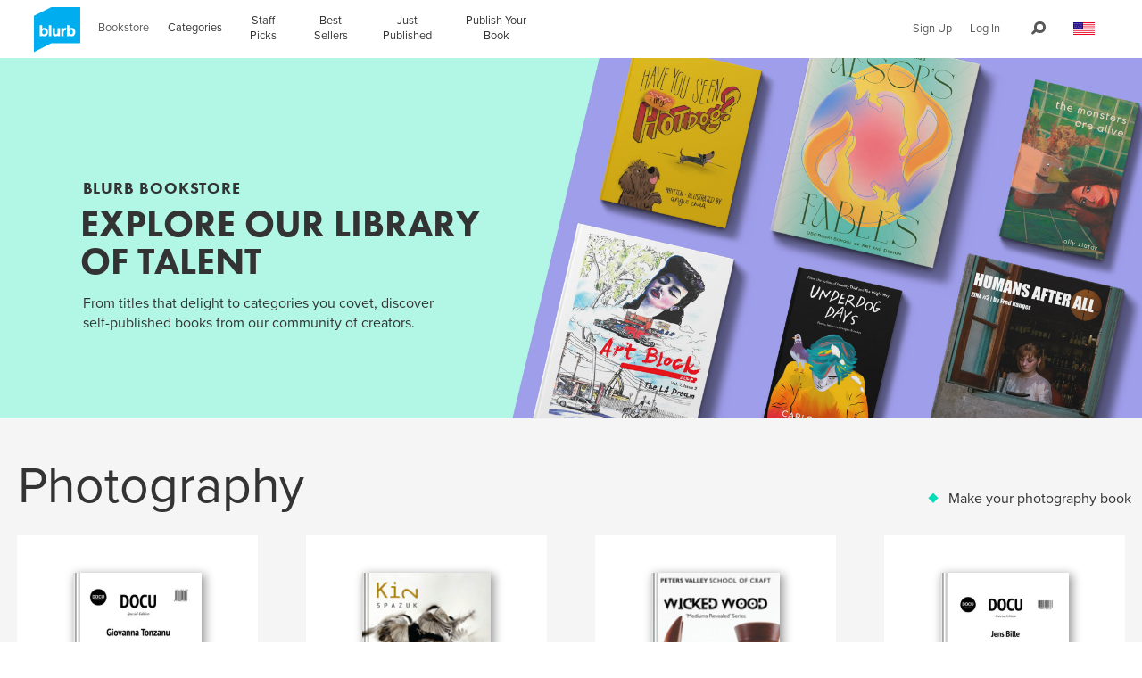

--- FILE ---
content_type: text/html; charset=utf-8
request_url: https://www.blurb.com/bookstore
body_size: 39938
content:
<!DOCTYPE html>
<html lang='en' xmlns:fb='http://www.facebook.com/2008/fbml' xmlns:og='http://ogp.me/ns#'>
<head>
<script type='text/javascript'>
  //<![CDATA[
    // <!-- Google Tag Manager -->
    (function(w,d,s,l,i){w[l]=w[l]||[];w[l].push({'gtm.start': new Date().getTime(),event:'gtm.js'});var f=d.getElementsByTagName(s)[0], j=d.createElement(s),dl=l!='dataLayer'?'&l='+l:'';j.async=true;j.src='https://www.googletagmanager.com/gtm.js?id='+i+dl;f.parentNode.insertBefore(j,f);})(window,document,'script','dataLayer','GTM-MGVL2VK7');
    // <!-- End Google Tag Manager -->
  //]]>
</script>

<script src='https://cmp.osano.com/16A03oT68BUAr9x2X/c0b3844c-744e-425e-acc1-189cbcdcdb86/osano.js'></script>
<title>Blurb Bookstore. Buy, sell or share self published books | Blurb Books</title>
<meta content='en_US' property='og:locale' />
<meta content='Blurb Bookstore. Buy, sell or share self published books | Blurb Books' property='og:title' />
<meta content='http://www.blurb.com/bookstore' property='og:url' />
<meta content='Blurb' property='og:site_name' />
<meta content='text/html; charset=utf-8' http-equiv='Content-Type' />
<meta content='IE=edge' http-equiv='X-UA-Compatible' />
<script type="text/javascript">window.NREUM||(NREUM={});NREUM.info={"beacon":"bam.nr-data.net","errorBeacon":"bam.nr-data.net","licenseKey":"de77588fbd","applicationID":"3336","transactionName":"cFxaRkdWWlxRFxxXXVxYR0ZaS1MfXQtXUEo=","queueTime":1,"applicationTime":287,"agent":""}</script>
<script type="text/javascript">(window.NREUM||(NREUM={})).init={ajax:{deny_list:["bam.nr-data.net"]},feature_flags:["soft_nav"]};(window.NREUM||(NREUM={})).loader_config={xpid:"UwMHUEVQCwAG",licenseKey:"de77588fbd",applicationID:"3336",browserID:"369881"};;/*! For license information please see nr-loader-full-1.302.0.min.js.LICENSE.txt */
(()=>{var e,t,r={384:(e,t,r)=>{"use strict";r.d(t,{NT:()=>o,US:()=>u,Zm:()=>s,bQ:()=>d,dV:()=>c,pV:()=>l});var n=r(6154),i=r(1863),a=r(1910);const o={beacon:"bam.nr-data.net",errorBeacon:"bam.nr-data.net"};function s(){return n.gm.NREUM||(n.gm.NREUM={}),void 0===n.gm.newrelic&&(n.gm.newrelic=n.gm.NREUM),n.gm.NREUM}function c(){let e=s();return e.o||(e.o={ST:n.gm.setTimeout,SI:n.gm.setImmediate||n.gm.setInterval,CT:n.gm.clearTimeout,XHR:n.gm.XMLHttpRequest,REQ:n.gm.Request,EV:n.gm.Event,PR:n.gm.Promise,MO:n.gm.MutationObserver,FETCH:n.gm.fetch,WS:n.gm.WebSocket},(0,a.i)(...Object.values(e.o))),e}function d(e,t){let r=s();r.initializedAgents??={},t.initializedAt={ms:(0,i.t)(),date:new Date},r.initializedAgents[e]=t}function u(e,t){s()[e]=t}function l(){return function(){let e=s();const t=e.info||{};e.info={beacon:o.beacon,errorBeacon:o.errorBeacon,...t}}(),function(){let e=s();const t=e.init||{};e.init={...t}}(),c(),function(){let e=s();const t=e.loader_config||{};e.loader_config={...t}}(),s()}},782:(e,t,r)=>{"use strict";r.d(t,{T:()=>n});const n=r(860).K7.pageViewTiming},860:(e,t,r)=>{"use strict";r.d(t,{$J:()=>u,K7:()=>c,P3:()=>d,XX:()=>i,Yy:()=>s,df:()=>a,qY:()=>n,v4:()=>o});const n="events",i="jserrors",a="browser/blobs",o="rum",s="browser/logs",c={ajax:"ajax",genericEvents:"generic_events",jserrors:i,logging:"logging",metrics:"metrics",pageAction:"page_action",pageViewEvent:"page_view_event",pageViewTiming:"page_view_timing",sessionReplay:"session_replay",sessionTrace:"session_trace",softNav:"soft_navigations",spa:"spa"},d={[c.pageViewEvent]:1,[c.pageViewTiming]:2,[c.metrics]:3,[c.jserrors]:4,[c.spa]:5,[c.ajax]:6,[c.sessionTrace]:7,[c.softNav]:8,[c.sessionReplay]:9,[c.logging]:10,[c.genericEvents]:11},u={[c.pageViewEvent]:o,[c.pageViewTiming]:n,[c.ajax]:n,[c.spa]:n,[c.softNav]:n,[c.metrics]:i,[c.jserrors]:i,[c.sessionTrace]:a,[c.sessionReplay]:a,[c.logging]:s,[c.genericEvents]:"ins"}},944:(e,t,r)=>{"use strict";r.d(t,{R:()=>i});var n=r(3241);function i(e,t){"function"==typeof console.debug&&(console.debug("New Relic Warning: https://github.com/newrelic/newrelic-browser-agent/blob/main/docs/warning-codes.md#".concat(e),t),(0,n.W)({agentIdentifier:null,drained:null,type:"data",name:"warn",feature:"warn",data:{code:e,secondary:t}}))}},993:(e,t,r)=>{"use strict";r.d(t,{A$:()=>a,ET:()=>o,TZ:()=>s,p_:()=>i});var n=r(860);const i={ERROR:"ERROR",WARN:"WARN",INFO:"INFO",DEBUG:"DEBUG",TRACE:"TRACE"},a={OFF:0,ERROR:1,WARN:2,INFO:3,DEBUG:4,TRACE:5},o="log",s=n.K7.logging},1687:(e,t,r)=>{"use strict";r.d(t,{Ak:()=>d,Ze:()=>f,x3:()=>u});var n=r(3241),i=r(7836),a=r(3606),o=r(860),s=r(2646);const c={};function d(e,t){const r={staged:!1,priority:o.P3[t]||0};l(e),c[e].get(t)||c[e].set(t,r)}function u(e,t){e&&c[e]&&(c[e].get(t)&&c[e].delete(t),p(e,t,!1),c[e].size&&h(e))}function l(e){if(!e)throw new Error("agentIdentifier required");c[e]||(c[e]=new Map)}function f(e="",t="feature",r=!1){if(l(e),!e||!c[e].get(t)||r)return p(e,t);c[e].get(t).staged=!0,h(e)}function h(e){const t=Array.from(c[e]);t.every(([e,t])=>t.staged)&&(t.sort((e,t)=>e[1].priority-t[1].priority),t.forEach(([t])=>{c[e].delete(t),p(e,t)}))}function p(e,t,r=!0){const o=e?i.ee.get(e):i.ee,c=a.i.handlers;if(!o.aborted&&o.backlog&&c){if((0,n.W)({agentIdentifier:e,type:"lifecycle",name:"drain",feature:t}),r){const e=o.backlog[t],r=c[t];if(r){for(let t=0;e&&t<e.length;++t)g(e[t],r);Object.entries(r).forEach(([e,t])=>{Object.values(t||{}).forEach(t=>{t[0]?.on&&t[0]?.context()instanceof s.y&&t[0].on(e,t[1])})})}}o.isolatedBacklog||delete c[t],o.backlog[t]=null,o.emit("drain-"+t,[])}}function g(e,t){var r=e[1];Object.values(t[r]||{}).forEach(t=>{var r=e[0];if(t[0]===r){var n=t[1],i=e[3],a=e[2];n.apply(i,a)}})}},1741:(e,t,r)=>{"use strict";r.d(t,{W:()=>a});var n=r(944),i=r(4261);class a{#e(e,...t){if(this[e]!==a.prototype[e])return this[e](...t);(0,n.R)(35,e)}addPageAction(e,t){return this.#e(i.hG,e,t)}register(e){return this.#e(i.eY,e)}recordCustomEvent(e,t){return this.#e(i.fF,e,t)}setPageViewName(e,t){return this.#e(i.Fw,e,t)}setCustomAttribute(e,t,r){return this.#e(i.cD,e,t,r)}noticeError(e,t){return this.#e(i.o5,e,t)}setUserId(e){return this.#e(i.Dl,e)}setApplicationVersion(e){return this.#e(i.nb,e)}setErrorHandler(e){return this.#e(i.bt,e)}addRelease(e,t){return this.#e(i.k6,e,t)}log(e,t){return this.#e(i.$9,e,t)}start(){return this.#e(i.d3)}finished(e){return this.#e(i.BL,e)}recordReplay(){return this.#e(i.CH)}pauseReplay(){return this.#e(i.Tb)}addToTrace(e){return this.#e(i.U2,e)}setCurrentRouteName(e){return this.#e(i.PA,e)}interaction(e){return this.#e(i.dT,e)}wrapLogger(e,t,r){return this.#e(i.Wb,e,t,r)}measure(e,t){return this.#e(i.V1,e,t)}}},1863:(e,t,r)=>{"use strict";function n(){return Math.floor(performance.now())}r.d(t,{t:()=>n})},1910:(e,t,r)=>{"use strict";r.d(t,{i:()=>a});var n=r(944);const i=new Map;function a(...e){return e.every(e=>{if(i.has(e))return i.get(e);const t="function"==typeof e&&e.toString().includes("[native code]");return t||(0,n.R)(64,e?.name||e?.toString()),i.set(e,t),t})}},2555:(e,t,r)=>{"use strict";r.d(t,{D:()=>s,f:()=>o});var n=r(384),i=r(8122);const a={beacon:n.NT.beacon,errorBeacon:n.NT.errorBeacon,licenseKey:void 0,applicationID:void 0,sa:void 0,queueTime:void 0,applicationTime:void 0,ttGuid:void 0,user:void 0,account:void 0,product:void 0,extra:void 0,jsAttributes:{},userAttributes:void 0,atts:void 0,transactionName:void 0,tNamePlain:void 0};function o(e){try{return!!e.licenseKey&&!!e.errorBeacon&&!!e.applicationID}catch(e){return!1}}const s=e=>(0,i.a)(e,a)},2614:(e,t,r)=>{"use strict";r.d(t,{BB:()=>o,H3:()=>n,g:()=>d,iL:()=>c,tS:()=>s,uh:()=>i,wk:()=>a});const n="NRBA",i="SESSION",a=144e5,o=18e5,s={STARTED:"session-started",PAUSE:"session-pause",RESET:"session-reset",RESUME:"session-resume",UPDATE:"session-update"},c={SAME_TAB:"same-tab",CROSS_TAB:"cross-tab"},d={OFF:0,FULL:1,ERROR:2}},2646:(e,t,r)=>{"use strict";r.d(t,{y:()=>n});class n{constructor(e){this.contextId=e}}},2843:(e,t,r)=>{"use strict";r.d(t,{u:()=>i});var n=r(3878);function i(e,t=!1,r,i){(0,n.DD)("visibilitychange",function(){if(t)return void("hidden"===document.visibilityState&&e());e(document.visibilityState)},r,i)}},3241:(e,t,r)=>{"use strict";r.d(t,{W:()=>a});var n=r(6154);const i="newrelic";function a(e={}){try{n.gm.dispatchEvent(new CustomEvent(i,{detail:e}))}catch(e){}}},3304:(e,t,r)=>{"use strict";r.d(t,{A:()=>a});var n=r(7836);const i=()=>{const e=new WeakSet;return(t,r)=>{if("object"==typeof r&&null!==r){if(e.has(r))return;e.add(r)}return r}};function a(e){try{return JSON.stringify(e,i())??""}catch(e){try{n.ee.emit("internal-error",[e])}catch(e){}return""}}},3333:(e,t,r)=>{"use strict";r.d(t,{$v:()=>u,TZ:()=>n,Xh:()=>c,Zp:()=>i,kd:()=>d,mq:()=>s,nf:()=>o,qN:()=>a});const n=r(860).K7.genericEvents,i=["auxclick","click","copy","keydown","paste","scrollend"],a=["focus","blur"],o=4,s=1e3,c=2e3,d=["PageAction","UserAction","BrowserPerformance"],u={RESOURCES:"experimental.resources",REGISTER:"register"}},3434:(e,t,r)=>{"use strict";r.d(t,{Jt:()=>a,YM:()=>d});var n=r(7836),i=r(5607);const a="nr@original:".concat(i.W),o=50;var s=Object.prototype.hasOwnProperty,c=!1;function d(e,t){return e||(e=n.ee),r.inPlace=function(e,t,n,i,a){n||(n="");const o="-"===n.charAt(0);for(let s=0;s<t.length;s++){const c=t[s],d=e[c];l(d)||(e[c]=r(d,o?c+n:n,i,c,a))}},r.flag=a,r;function r(t,r,n,c,d){return l(t)?t:(r||(r=""),nrWrapper[a]=t,function(e,t,r){if(Object.defineProperty&&Object.keys)try{return Object.keys(e).forEach(function(r){Object.defineProperty(t,r,{get:function(){return e[r]},set:function(t){return e[r]=t,t}})}),t}catch(e){u([e],r)}for(var n in e)s.call(e,n)&&(t[n]=e[n])}(t,nrWrapper,e),nrWrapper);function nrWrapper(){var a,s,l,f;let h;try{s=this,a=[...arguments],l="function"==typeof n?n(a,s):n||{}}catch(t){u([t,"",[a,s,c],l],e)}i(r+"start",[a,s,c],l,d);const p=performance.now();let g;try{return f=t.apply(s,a),g=performance.now(),f}catch(e){throw g=performance.now(),i(r+"err",[a,s,e],l,d),h=e,h}finally{const e=g-p,t={start:p,end:g,duration:e,isLongTask:e>=o,methodName:c,thrownError:h};t.isLongTask&&i("long-task",[t,s],l,d),i(r+"end",[a,s,f],l,d)}}}function i(r,n,i,a){if(!c||t){var o=c;c=!0;try{e.emit(r,n,i,t,a)}catch(t){u([t,r,n,i],e)}c=o}}}function u(e,t){t||(t=n.ee);try{t.emit("internal-error",e)}catch(e){}}function l(e){return!(e&&"function"==typeof e&&e.apply&&!e[a])}},3606:(e,t,r)=>{"use strict";r.d(t,{i:()=>a});var n=r(9908);a.on=o;var i=a.handlers={};function a(e,t,r,a){o(a||n.d,i,e,t,r)}function o(e,t,r,i,a){a||(a="feature"),e||(e=n.d);var o=t[a]=t[a]||{};(o[r]=o[r]||[]).push([e,i])}},3738:(e,t,r)=>{"use strict";r.d(t,{He:()=>i,Kp:()=>s,Lc:()=>d,Rz:()=>u,TZ:()=>n,bD:()=>a,d3:()=>o,jx:()=>l,sl:()=>f,uP:()=>c});const n=r(860).K7.sessionTrace,i="bstResource",a="resource",o="-start",s="-end",c="fn"+o,d="fn"+s,u="pushState",l=1e3,f=3e4},3785:(e,t,r)=>{"use strict";r.d(t,{R:()=>c,b:()=>d});var n=r(9908),i=r(1863),a=r(860),o=r(8154),s=r(993);function c(e,t,r={},c=s.p_.INFO,d,u=(0,i.t)()){(0,n.p)(o.xV,["API/logging/".concat(c.toLowerCase(),"/called")],void 0,a.K7.metrics,e),(0,n.p)(s.ET,[u,t,r,c,d],void 0,a.K7.logging,e)}function d(e){return"string"==typeof e&&Object.values(s.p_).some(t=>t===e.toUpperCase().trim())}},3878:(e,t,r)=>{"use strict";function n(e,t){return{capture:e,passive:!1,signal:t}}function i(e,t,r=!1,i){window.addEventListener(e,t,n(r,i))}function a(e,t,r=!1,i){document.addEventListener(e,t,n(r,i))}r.d(t,{DD:()=>a,jT:()=>n,sp:()=>i})},4234:(e,t,r)=>{"use strict";r.d(t,{W:()=>a});var n=r(7836),i=r(1687);class a{constructor(e,t){this.agentIdentifier=e,this.ee=n.ee.get(e),this.featureName=t,this.blocked=!1}deregisterDrain(){(0,i.x3)(this.agentIdentifier,this.featureName)}}},4261:(e,t,r)=>{"use strict";r.d(t,{$9:()=>d,BL:()=>s,CH:()=>h,Dl:()=>R,Fw:()=>y,PA:()=>m,Pl:()=>n,Tb:()=>l,U2:()=>a,V1:()=>T,Wb:()=>x,bt:()=>b,cD:()=>v,d3:()=>w,dT:()=>c,eY:()=>p,fF:()=>f,hG:()=>i,k6:()=>o,nb:()=>g,o5:()=>u});const n="api-",i="addPageAction",a="addToTrace",o="addRelease",s="finished",c="interaction",d="log",u="noticeError",l="pauseReplay",f="recordCustomEvent",h="recordReplay",p="register",g="setApplicationVersion",m="setCurrentRouteName",v="setCustomAttribute",b="setErrorHandler",y="setPageViewName",R="setUserId",w="start",x="wrapLogger",T="measure"},4387:(e,t,r)=>{"use strict";function n(e={}){return!(!e.id||!e.name)}function i(e,t){if(2!==t?.harvestEndpointVersion)return{};const r=t.agentRef.runtime.appMetadata.agents[0].entityGuid;return n(e)?{"mfe.id":e.id,"mfe.name":e.name,eventSource:"MicroFrontendBrowserAgent","parent.id":r}:{"entity.guid":r,appId:t.agentRef.info.applicationID}}r.d(t,{U:()=>i,c:()=>n})},5205:(e,t,r)=>{"use strict";r.d(t,{j:()=>A});var n=r(384),i=r(1741);var a=r(2555),o=r(3333);const s=e=>{if(!e||"string"!=typeof e)return!1;try{document.createDocumentFragment().querySelector(e)}catch{return!1}return!0};var c=r(2614),d=r(944),u=r(8122);const l="[data-nr-mask]",f=e=>(0,u.a)(e,(()=>{const e={feature_flags:[],experimental:{allow_registered_children:!1,resources:!1},mask_selector:"*",block_selector:"[data-nr-block]",mask_input_options:{color:!1,date:!1,"datetime-local":!1,email:!1,month:!1,number:!1,range:!1,search:!1,tel:!1,text:!1,time:!1,url:!1,week:!1,textarea:!1,select:!1,password:!0}};return{ajax:{deny_list:void 0,block_internal:!0,enabled:!0,autoStart:!0},api:{get allow_registered_children(){return e.feature_flags.includes(o.$v.REGISTER)||e.experimental.allow_registered_children},set allow_registered_children(t){e.experimental.allow_registered_children=t},duplicate_registered_data:!1},distributed_tracing:{enabled:void 0,exclude_newrelic_header:void 0,cors_use_newrelic_header:void 0,cors_use_tracecontext_headers:void 0,allowed_origins:void 0},get feature_flags(){return e.feature_flags},set feature_flags(t){e.feature_flags=t},generic_events:{enabled:!0,autoStart:!0},harvest:{interval:30},jserrors:{enabled:!0,autoStart:!0},logging:{enabled:!0,autoStart:!0},metrics:{enabled:!0,autoStart:!0},obfuscate:void 0,page_action:{enabled:!0},page_view_event:{enabled:!0,autoStart:!0},page_view_timing:{enabled:!0,autoStart:!0},performance:{capture_marks:!1,capture_measures:!1,capture_detail:!0,resources:{get enabled(){return e.feature_flags.includes(o.$v.RESOURCES)||e.experimental.resources},set enabled(t){e.experimental.resources=t},asset_types:[],first_party_domains:[],ignore_newrelic:!0}},privacy:{cookies_enabled:!0},proxy:{assets:void 0,beacon:void 0},session:{expiresMs:c.wk,inactiveMs:c.BB},session_replay:{autoStart:!0,enabled:!1,preload:!1,sampling_rate:10,error_sampling_rate:100,collect_fonts:!1,inline_images:!1,fix_stylesheets:!0,mask_all_inputs:!0,get mask_text_selector(){return e.mask_selector},set mask_text_selector(t){s(t)?e.mask_selector="".concat(t,",").concat(l):""===t||null===t?e.mask_selector=l:(0,d.R)(5,t)},get block_class(){return"nr-block"},get ignore_class(){return"nr-ignore"},get mask_text_class(){return"nr-mask"},get block_selector(){return e.block_selector},set block_selector(t){s(t)?e.block_selector+=",".concat(t):""!==t&&(0,d.R)(6,t)},get mask_input_options(){return e.mask_input_options},set mask_input_options(t){t&&"object"==typeof t?e.mask_input_options={...t,password:!0}:(0,d.R)(7,t)}},session_trace:{enabled:!0,autoStart:!0},soft_navigations:{enabled:!0,autoStart:!0},spa:{enabled:!0,autoStart:!0},ssl:void 0,user_actions:{enabled:!0,elementAttributes:["id","className","tagName","type"]}}})());var h=r(6154),p=r(9324);let g=0;const m={buildEnv:p.F3,distMethod:p.Xs,version:p.xv,originTime:h.WN},v={appMetadata:{},customTransaction:void 0,denyList:void 0,disabled:!1,harvester:void 0,isolatedBacklog:!1,isRecording:!1,loaderType:void 0,maxBytes:3e4,obfuscator:void 0,onerror:void 0,ptid:void 0,releaseIds:{},session:void 0,timeKeeper:void 0,registeredEntities:[],jsAttributesMetadata:{bytes:0},get harvestCount(){return++g}},b=e=>{const t=(0,u.a)(e,v),r=Object.keys(m).reduce((e,t)=>(e[t]={value:m[t],writable:!1,configurable:!0,enumerable:!0},e),{});return Object.defineProperties(t,r)};var y=r(5701);const R=e=>{const t=e.startsWith("http");e+="/",r.p=t?e:"https://"+e};var w=r(7836),x=r(3241);const T={accountID:void 0,trustKey:void 0,agentID:void 0,licenseKey:void 0,applicationID:void 0,xpid:void 0},E=e=>(0,u.a)(e,T),_=new Set;function A(e,t={},r,o){let{init:s,info:c,loader_config:d,runtime:u={},exposed:l=!0}=t;if(!c){const e=(0,n.pV)();s=e.init,c=e.info,d=e.loader_config}e.init=f(s||{}),e.loader_config=E(d||{}),c.jsAttributes??={},h.bv&&(c.jsAttributes.isWorker=!0),e.info=(0,a.D)(c);const p=e.init,g=[c.beacon,c.errorBeacon];_.has(e.agentIdentifier)||(p.proxy.assets&&(R(p.proxy.assets),g.push(p.proxy.assets)),p.proxy.beacon&&g.push(p.proxy.beacon),e.beacons=[...g],function(e){const t=(0,n.pV)();Object.getOwnPropertyNames(i.W.prototype).forEach(r=>{const n=i.W.prototype[r];if("function"!=typeof n||"constructor"===n)return;let a=t[r];e[r]&&!1!==e.exposed&&"micro-agent"!==e.runtime?.loaderType&&(t[r]=(...t)=>{const n=e[r](...t);return a?a(...t):n})})}(e),(0,n.US)("activatedFeatures",y.B),e.runSoftNavOverSpa&&=!0===p.soft_navigations.enabled&&p.feature_flags.includes("soft_nav")),u.denyList=[...p.ajax.deny_list||[],...p.ajax.block_internal?g:[]],u.ptid=e.agentIdentifier,u.loaderType=r,e.runtime=b(u),_.has(e.agentIdentifier)||(e.ee=w.ee.get(e.agentIdentifier),e.exposed=l,(0,x.W)({agentIdentifier:e.agentIdentifier,drained:!!y.B?.[e.agentIdentifier],type:"lifecycle",name:"initialize",feature:void 0,data:e.config})),_.add(e.agentIdentifier)}},5270:(e,t,r)=>{"use strict";r.d(t,{Aw:()=>o,SR:()=>a,rF:()=>s});var n=r(384),i=r(7767);function a(e){return!!(0,n.dV)().o.MO&&(0,i.V)(e)&&!0===e?.session_trace.enabled}function o(e){return!0===e?.session_replay.preload&&a(e)}function s(e,t){try{if("string"==typeof t?.type){if("password"===t.type.toLowerCase())return"*".repeat(e?.length||0);if(void 0!==t?.dataset?.nrUnmask||t?.classList?.contains("nr-unmask"))return e}}catch(e){}return"string"==typeof e?e.replace(/[\S]/g,"*"):"*".repeat(e?.length||0)}},5289:(e,t,r)=>{"use strict";r.d(t,{GG:()=>a,Qr:()=>s,sB:()=>o});var n=r(3878);function i(){return"undefined"==typeof document||"complete"===document.readyState}function a(e,t){if(i())return e();(0,n.sp)("load",e,t)}function o(e){if(i())return e();(0,n.DD)("DOMContentLoaded",e)}function s(e){if(i())return e();(0,n.sp)("popstate",e)}},5607:(e,t,r)=>{"use strict";r.d(t,{W:()=>n});const n=(0,r(9566).bz)()},5701:(e,t,r)=>{"use strict";r.d(t,{B:()=>a,t:()=>o});var n=r(3241);const i=new Set,a={};function o(e,t){const r=t.agentIdentifier;a[r]??={},e&&"object"==typeof e&&(i.has(r)||(t.ee.emit("rumresp",[e]),a[r]=e,i.add(r),(0,n.W)({agentIdentifier:r,loaded:!0,drained:!0,type:"lifecycle",name:"load",feature:void 0,data:e})))}},6154:(e,t,r)=>{"use strict";r.d(t,{OF:()=>d,RI:()=>i,WN:()=>f,bv:()=>a,gm:()=>o,lR:()=>l,m:()=>c,mw:()=>s,sb:()=>u});var n=r(1863);const i="undefined"!=typeof window&&!!window.document,a="undefined"!=typeof WorkerGlobalScope&&("undefined"!=typeof self&&self instanceof WorkerGlobalScope&&self.navigator instanceof WorkerNavigator||"undefined"!=typeof globalThis&&globalThis instanceof WorkerGlobalScope&&globalThis.navigator instanceof WorkerNavigator),o=i?window:"undefined"!=typeof WorkerGlobalScope&&("undefined"!=typeof self&&self instanceof WorkerGlobalScope&&self||"undefined"!=typeof globalThis&&globalThis instanceof WorkerGlobalScope&&globalThis),s=Boolean("hidden"===o?.document?.visibilityState),c=""+o?.location,d=/iPad|iPhone|iPod/.test(o.navigator?.userAgent),u=d&&"undefined"==typeof SharedWorker,l=(()=>{const e=o.navigator?.userAgent?.match(/Firefox[/\s](\d+\.\d+)/);return Array.isArray(e)&&e.length>=2?+e[1]:0})(),f=Date.now()-(0,n.t)()},6344:(e,t,r)=>{"use strict";r.d(t,{BB:()=>u,G4:()=>a,Qb:()=>l,TZ:()=>i,Ug:()=>o,_s:()=>s,bc:()=>d,yP:()=>c});var n=r(2614);const i=r(860).K7.sessionReplay,a={RECORD:"recordReplay",PAUSE:"pauseReplay",ERROR_DURING_REPLAY:"errorDuringReplay"},o=.12,s={DomContentLoaded:0,Load:1,FullSnapshot:2,IncrementalSnapshot:3,Meta:4,Custom:5},c={[n.g.ERROR]:15e3,[n.g.FULL]:3e5,[n.g.OFF]:0},d={RESET:{message:"Session was reset",sm:"Reset"},IMPORT:{message:"Recorder failed to import",sm:"Import"},TOO_MANY:{message:"429: Too Many Requests",sm:"Too-Many"},TOO_BIG:{message:"Payload was too large",sm:"Too-Big"},CROSS_TAB:{message:"Session Entity was set to OFF on another tab",sm:"Cross-Tab"},ENTITLEMENTS:{message:"Session Replay is not allowed and will not be started",sm:"Entitlement"}},u=5e3,l={API:"api",RESUME:"resume",SWITCH_TO_FULL:"switchToFull",INITIALIZE:"initialize",PRELOAD:"preload"}},6389:(e,t,r)=>{"use strict";function n(e,t=500,r={}){const n=r?.leading||!1;let i;return(...r)=>{n&&void 0===i&&(e.apply(this,r),i=setTimeout(()=>{i=clearTimeout(i)},t)),n||(clearTimeout(i),i=setTimeout(()=>{e.apply(this,r)},t))}}function i(e){let t=!1;return(...r)=>{t||(t=!0,e.apply(this,r))}}r.d(t,{J:()=>i,s:()=>n})},6630:(e,t,r)=>{"use strict";r.d(t,{T:()=>n});const n=r(860).K7.pageViewEvent},6774:(e,t,r)=>{"use strict";r.d(t,{T:()=>n});const n=r(860).K7.jserrors},7295:(e,t,r)=>{"use strict";r.d(t,{Xv:()=>o,gX:()=>i,iW:()=>a});var n=[];function i(e){if(!e||a(e))return!1;if(0===n.length)return!0;for(var t=0;t<n.length;t++){var r=n[t];if("*"===r.hostname)return!1;if(s(r.hostname,e.hostname)&&c(r.pathname,e.pathname))return!1}return!0}function a(e){return void 0===e.hostname}function o(e){if(n=[],e&&e.length)for(var t=0;t<e.length;t++){let r=e[t];if(!r)continue;0===r.indexOf("http://")?r=r.substring(7):0===r.indexOf("https://")&&(r=r.substring(8));const i=r.indexOf("/");let a,o;i>0?(a=r.substring(0,i),o=r.substring(i)):(a=r,o="");let[s]=a.split(":");n.push({hostname:s,pathname:o})}}function s(e,t){return!(e.length>t.length)&&t.indexOf(e)===t.length-e.length}function c(e,t){return 0===e.indexOf("/")&&(e=e.substring(1)),0===t.indexOf("/")&&(t=t.substring(1)),""===e||e===t}},7485:(e,t,r)=>{"use strict";r.d(t,{D:()=>i});var n=r(6154);function i(e){if(0===(e||"").indexOf("data:"))return{protocol:"data"};try{const t=new URL(e,location.href),r={port:t.port,hostname:t.hostname,pathname:t.pathname,search:t.search,protocol:t.protocol.slice(0,t.protocol.indexOf(":")),sameOrigin:t.protocol===n.gm?.location?.protocol&&t.host===n.gm?.location?.host};return r.port&&""!==r.port||("http:"===t.protocol&&(r.port="80"),"https:"===t.protocol&&(r.port="443")),r.pathname&&""!==r.pathname?r.pathname.startsWith("/")||(r.pathname="/".concat(r.pathname)):r.pathname="/",r}catch(e){return{}}}},7699:(e,t,r)=>{"use strict";r.d(t,{It:()=>a,KC:()=>s,No:()=>i,qh:()=>o});var n=r(860);const i=16e3,a=1e6,o="SESSION_ERROR",s={[n.K7.logging]:!0,[n.K7.genericEvents]:!1,[n.K7.jserrors]:!1,[n.K7.ajax]:!1}},7767:(e,t,r)=>{"use strict";r.d(t,{V:()=>i});var n=r(6154);const i=e=>n.RI&&!0===e?.privacy.cookies_enabled},7836:(e,t,r)=>{"use strict";r.d(t,{P:()=>s,ee:()=>c});var n=r(384),i=r(8990),a=r(2646),o=r(5607);const s="nr@context:".concat(o.W),c=function e(t,r){var n={},o={},u={},l=!1;try{l=16===r.length&&d.initializedAgents?.[r]?.runtime.isolatedBacklog}catch(e){}var f={on:p,addEventListener:p,removeEventListener:function(e,t){var r=n[e];if(!r)return;for(var i=0;i<r.length;i++)r[i]===t&&r.splice(i,1)},emit:function(e,r,n,i,a){!1!==a&&(a=!0);if(c.aborted&&!i)return;t&&a&&t.emit(e,r,n);var s=h(n);g(e).forEach(e=>{e.apply(s,r)});var d=v()[o[e]];d&&d.push([f,e,r,s]);return s},get:m,listeners:g,context:h,buffer:function(e,t){const r=v();if(t=t||"feature",f.aborted)return;Object.entries(e||{}).forEach(([e,n])=>{o[n]=t,t in r||(r[t]=[])})},abort:function(){f._aborted=!0,Object.keys(f.backlog).forEach(e=>{delete f.backlog[e]})},isBuffering:function(e){return!!v()[o[e]]},debugId:r,backlog:l?{}:t&&"object"==typeof t.backlog?t.backlog:{},isolatedBacklog:l};return Object.defineProperty(f,"aborted",{get:()=>{let e=f._aborted||!1;return e||(t&&(e=t.aborted),e)}}),f;function h(e){return e&&e instanceof a.y?e:e?(0,i.I)(e,s,()=>new a.y(s)):new a.y(s)}function p(e,t){n[e]=g(e).concat(t)}function g(e){return n[e]||[]}function m(t){return u[t]=u[t]||e(f,t)}function v(){return f.backlog}}(void 0,"globalEE"),d=(0,n.Zm)();d.ee||(d.ee=c)},8122:(e,t,r)=>{"use strict";r.d(t,{a:()=>i});var n=r(944);function i(e,t){try{if(!e||"object"!=typeof e)return(0,n.R)(3);if(!t||"object"!=typeof t)return(0,n.R)(4);const r=Object.create(Object.getPrototypeOf(t),Object.getOwnPropertyDescriptors(t)),a=0===Object.keys(r).length?e:r;for(let o in a)if(void 0!==e[o])try{if(null===e[o]){r[o]=null;continue}Array.isArray(e[o])&&Array.isArray(t[o])?r[o]=Array.from(new Set([...e[o],...t[o]])):"object"==typeof e[o]&&"object"==typeof t[o]?r[o]=i(e[o],t[o]):r[o]=e[o]}catch(e){r[o]||(0,n.R)(1,e)}return r}catch(e){(0,n.R)(2,e)}}},8139:(e,t,r)=>{"use strict";r.d(t,{u:()=>f});var n=r(7836),i=r(3434),a=r(8990),o=r(6154);const s={},c=o.gm.XMLHttpRequest,d="addEventListener",u="removeEventListener",l="nr@wrapped:".concat(n.P);function f(e){var t=function(e){return(e||n.ee).get("events")}(e);if(s[t.debugId]++)return t;s[t.debugId]=1;var r=(0,i.YM)(t,!0);function f(e){r.inPlace(e,[d,u],"-",p)}function p(e,t){return e[1]}return"getPrototypeOf"in Object&&(o.RI&&h(document,f),c&&h(c.prototype,f),h(o.gm,f)),t.on(d+"-start",function(e,t){var n=e[1];if(null!==n&&("function"==typeof n||"object"==typeof n)&&"newrelic"!==e[0]){var i=(0,a.I)(n,l,function(){var e={object:function(){if("function"!=typeof n.handleEvent)return;return n.handleEvent.apply(n,arguments)},function:n}[typeof n];return e?r(e,"fn-",null,e.name||"anonymous"):n});this.wrapped=e[1]=i}}),t.on(u+"-start",function(e){e[1]=this.wrapped||e[1]}),t}function h(e,t,...r){let n=e;for(;"object"==typeof n&&!Object.prototype.hasOwnProperty.call(n,d);)n=Object.getPrototypeOf(n);n&&t(n,...r)}},8154:(e,t,r)=>{"use strict";r.d(t,{z_:()=>a,XG:()=>s,TZ:()=>n,rs:()=>i,xV:()=>o});r(6154),r(9566),r(384);const n=r(860).K7.metrics,i="sm",a="cm",o="storeSupportabilityMetrics",s="storeEventMetrics"},8374:(e,t,r)=>{r.nc=(()=>{try{return document?.currentScript?.nonce}catch(e){}return""})()},8990:(e,t,r)=>{"use strict";r.d(t,{I:()=>i});var n=Object.prototype.hasOwnProperty;function i(e,t,r){if(n.call(e,t))return e[t];var i=r();if(Object.defineProperty&&Object.keys)try{return Object.defineProperty(e,t,{value:i,writable:!0,enumerable:!1}),i}catch(e){}return e[t]=i,i}},9300:(e,t,r)=>{"use strict";r.d(t,{T:()=>n});const n=r(860).K7.ajax},9324:(e,t,r)=>{"use strict";r.d(t,{AJ:()=>o,F3:()=>i,Xs:()=>a,Yq:()=>s,xv:()=>n});const n="1.302.0",i="PROD",a="CDN",o="@newrelic/rrweb",s="1.0.1"},9566:(e,t,r)=>{"use strict";r.d(t,{LA:()=>s,ZF:()=>c,bz:()=>o,el:()=>d});var n=r(6154);const i="xxxxxxxx-xxxx-4xxx-yxxx-xxxxxxxxxxxx";function a(e,t){return e?15&e[t]:16*Math.random()|0}function o(){const e=n.gm?.crypto||n.gm?.msCrypto;let t,r=0;return e&&e.getRandomValues&&(t=e.getRandomValues(new Uint8Array(30))),i.split("").map(e=>"x"===e?a(t,r++).toString(16):"y"===e?(3&a()|8).toString(16):e).join("")}function s(e){const t=n.gm?.crypto||n.gm?.msCrypto;let r,i=0;t&&t.getRandomValues&&(r=t.getRandomValues(new Uint8Array(e)));const o=[];for(var s=0;s<e;s++)o.push(a(r,i++).toString(16));return o.join("")}function c(){return s(16)}function d(){return s(32)}},9908:(e,t,r)=>{"use strict";r.d(t,{d:()=>n,p:()=>i});var n=r(7836).ee.get("handle");function i(e,t,r,i,a){a?(a.buffer([e],i),a.emit(e,t,r)):(n.buffer([e],i),n.emit(e,t,r))}}},n={};function i(e){var t=n[e];if(void 0!==t)return t.exports;var a=n[e]={exports:{}};return r[e](a,a.exports,i),a.exports}i.m=r,i.d=(e,t)=>{for(var r in t)i.o(t,r)&&!i.o(e,r)&&Object.defineProperty(e,r,{enumerable:!0,get:t[r]})},i.f={},i.e=e=>Promise.all(Object.keys(i.f).reduce((t,r)=>(i.f[r](e,t),t),[])),i.u=e=>({95:"nr-full-compressor",222:"nr-full-recorder",891:"nr-full"}[e]+"-1.302.0.min.js"),i.o=(e,t)=>Object.prototype.hasOwnProperty.call(e,t),e={},t="NRBA-1.302.0.PROD:",i.l=(r,n,a,o)=>{if(e[r])e[r].push(n);else{var s,c;if(void 0!==a)for(var d=document.getElementsByTagName("script"),u=0;u<d.length;u++){var l=d[u];if(l.getAttribute("src")==r||l.getAttribute("data-webpack")==t+a){s=l;break}}if(!s){c=!0;var f={891:"sha512-75bfo3P39s1XtkI8c4WKUdTDizRqoywgnBzGhtk60ZAKR4bBs/F8mDDZcXKdrbvJw1THhy7WUptjKAFV17SDNw==",222:"sha512-4NO9owPxK2wa30NaR7SczarrlKluE/oHxRZQ6I13auFZofO8UMLgeXBszVn3WkS8QLxJPLkzlwqahyMAYhalVw==",95:"sha512-CG9DnzDQPqdOC664kSsA+slq8wwTSXX95LxJGcsaWUJDMJbPmvit3hlx44tFlM7H+nIOHTjyYggVN6vOdyh6gg=="};(s=document.createElement("script")).charset="utf-8",i.nc&&s.setAttribute("nonce",i.nc),s.setAttribute("data-webpack",t+a),s.src=r,0!==s.src.indexOf(window.location.origin+"/")&&(s.crossOrigin="anonymous"),f[o]&&(s.integrity=f[o])}e[r]=[n];var h=(t,n)=>{s.onerror=s.onload=null,clearTimeout(p);var i=e[r];if(delete e[r],s.parentNode&&s.parentNode.removeChild(s),i&&i.forEach(e=>e(n)),t)return t(n)},p=setTimeout(h.bind(null,void 0,{type:"timeout",target:s}),12e4);s.onerror=h.bind(null,s.onerror),s.onload=h.bind(null,s.onload),c&&document.head.appendChild(s)}},i.r=e=>{"undefined"!=typeof Symbol&&Symbol.toStringTag&&Object.defineProperty(e,Symbol.toStringTag,{value:"Module"}),Object.defineProperty(e,"__esModule",{value:!0})},i.p="https://js-agent.newrelic.com/",(()=>{var e={85:0,959:0};i.f.j=(t,r)=>{var n=i.o(e,t)?e[t]:void 0;if(0!==n)if(n)r.push(n[2]);else{var a=new Promise((r,i)=>n=e[t]=[r,i]);r.push(n[2]=a);var o=i.p+i.u(t),s=new Error;i.l(o,r=>{if(i.o(e,t)&&(0!==(n=e[t])&&(e[t]=void 0),n)){var a=r&&("load"===r.type?"missing":r.type),o=r&&r.target&&r.target.src;s.message="Loading chunk "+t+" failed.\n("+a+": "+o+")",s.name="ChunkLoadError",s.type=a,s.request=o,n[1](s)}},"chunk-"+t,t)}};var t=(t,r)=>{var n,a,[o,s,c]=r,d=0;if(o.some(t=>0!==e[t])){for(n in s)i.o(s,n)&&(i.m[n]=s[n]);if(c)c(i)}for(t&&t(r);d<o.length;d++)a=o[d],i.o(e,a)&&e[a]&&e[a][0](),e[a]=0},r=self["webpackChunk:NRBA-1.302.0.PROD"]=self["webpackChunk:NRBA-1.302.0.PROD"]||[];r.forEach(t.bind(null,0)),r.push=t.bind(null,r.push.bind(r))})(),(()=>{"use strict";i(8374);var e=i(9566),t=i(1741);class r extends t.W{agentIdentifier=(0,e.LA)(16)}var n=i(860);const a=Object.values(n.K7);var o=i(5205);var s=i(9908),c=i(1863),d=i(4261),u=i(3241),l=i(944),f=i(5701),h=i(8154);function p(e,t,i,a){const o=a||i;!o||o[e]&&o[e]!==r.prototype[e]||(o[e]=function(){(0,s.p)(h.xV,["API/"+e+"/called"],void 0,n.K7.metrics,i.ee),(0,u.W)({agentIdentifier:i.agentIdentifier,drained:!!f.B?.[i.agentIdentifier],type:"data",name:"api",feature:d.Pl+e,data:{}});try{return t.apply(this,arguments)}catch(e){(0,l.R)(23,e)}})}function g(e,t,r,n,i){const a=e.info;null===r?delete a.jsAttributes[t]:a.jsAttributes[t]=r,(i||null===r)&&(0,s.p)(d.Pl+n,[(0,c.t)(),t,r],void 0,"session",e.ee)}var m=i(1687),v=i(4234),b=i(5289),y=i(6154),R=i(5270),w=i(7767),x=i(6389),T=i(7699);class E extends v.W{constructor(e,t){super(e.agentIdentifier,t),this.agentRef=e,this.abortHandler=void 0,this.featAggregate=void 0,this.onAggregateImported=void 0,this.deferred=Promise.resolve(),!1===e.init[this.featureName].autoStart?this.deferred=new Promise((t,r)=>{this.ee.on("manual-start-all",(0,x.J)(()=>{(0,m.Ak)(e.agentIdentifier,this.featureName),t()}))}):(0,m.Ak)(e.agentIdentifier,t)}importAggregator(e,t,r={}){if(this.featAggregate)return;let n;this.onAggregateImported=new Promise(e=>{n=e});const a=async()=>{let a;await this.deferred;try{if((0,w.V)(e.init)){const{setupAgentSession:t}=await i.e(891).then(i.bind(i,8766));a=t(e)}}catch(e){(0,l.R)(20,e),this.ee.emit("internal-error",[e]),(0,s.p)(T.qh,[e],void 0,this.featureName,this.ee)}try{if(!this.#t(this.featureName,a,e.init))return(0,m.Ze)(this.agentIdentifier,this.featureName),void n(!1);const{Aggregate:i}=await t();this.featAggregate=new i(e,r),e.runtime.harvester.initializedAggregates.push(this.featAggregate),n(!0)}catch(e){(0,l.R)(34,e),this.abortHandler?.(),(0,m.Ze)(this.agentIdentifier,this.featureName,!0),n(!1),this.ee&&this.ee.abort()}};y.RI?(0,b.GG)(()=>a(),!0):a()}#t(e,t,r){if(this.blocked)return!1;switch(e){case n.K7.sessionReplay:return(0,R.SR)(r)&&!!t;case n.K7.sessionTrace:return!!t;default:return!0}}}var _=i(6630),A=i(2614);class S extends E{static featureName=_.T;constructor(e){var t;super(e,_.T),this.setupInspectionEvents(e.agentIdentifier),t=e,p(d.Fw,function(e,r){"string"==typeof e&&("/"!==e.charAt(0)&&(e="/"+e),t.runtime.customTransaction=(r||"http://custom.transaction")+e,(0,s.p)(d.Pl+d.Fw,[(0,c.t)()],void 0,void 0,t.ee))},t),this.ee.on("api-send-rum",(e,t)=>(0,s.p)("send-rum",[e,t],void 0,this.featureName,this.ee)),this.importAggregator(e,()=>i.e(891).then(i.bind(i,7550)))}setupInspectionEvents(e){const t=(t,r)=>{t&&(0,u.W)({agentIdentifier:e,timeStamp:t.timeStamp,loaded:"complete"===t.target.readyState,type:"window",name:r,data:t.target.location+""})};(0,b.sB)(e=>{t(e,"DOMContentLoaded")}),(0,b.GG)(e=>{t(e,"load")}),(0,b.Qr)(e=>{t(e,"navigate")}),this.ee.on(A.tS.UPDATE,(t,r)=>{(0,u.W)({agentIdentifier:e,type:"lifecycle",name:"session",data:r})})}}var O=i(384);var N=i(2843),I=i(3878),P=i(782);class k extends E{static featureName=P.T;constructor(e){super(e,P.T),y.RI&&((0,N.u)(()=>(0,s.p)("docHidden",[(0,c.t)()],void 0,P.T,this.ee),!0),(0,I.sp)("pagehide",()=>(0,s.p)("winPagehide",[(0,c.t)()],void 0,P.T,this.ee)),this.importAggregator(e,()=>i.e(891).then(i.bind(i,9917))))}}class j extends E{static featureName=h.TZ;constructor(e){super(e,h.TZ),y.RI&&document.addEventListener("securitypolicyviolation",e=>{(0,s.p)(h.xV,["Generic/CSPViolation/Detected"],void 0,this.featureName,this.ee)}),this.importAggregator(e,()=>i.e(891).then(i.bind(i,6555)))}}var C=i(6774),L=i(3304);class H{constructor(e,t,r,n,i){this.name="UncaughtError",this.message="string"==typeof e?e:(0,L.A)(e),this.sourceURL=t,this.line=r,this.column=n,this.__newrelic=i}}function M(e){return B(e)?e:new H(void 0!==e?.message?e.message:e,e?.filename||e?.sourceURL,e?.lineno||e?.line,e?.colno||e?.col,e?.__newrelic,e?.cause)}function D(e){const t="Unhandled Promise Rejection: ";if(!e?.reason)return;if(B(e.reason)){try{e.reason.message.startsWith(t)||(e.reason.message=t+e.reason.message)}catch(e){}return M(e.reason)}const r=M(e.reason);return(r.message||"").startsWith(t)||(r.message=t+r.message),r}function K(e){if(e.error instanceof SyntaxError&&!/:\d+$/.test(e.error.stack?.trim())){const t=new H(e.message,e.filename,e.lineno,e.colno,e.error.__newrelic,e.cause);return t.name=SyntaxError.name,t}return B(e.error)?e.error:M(e)}function B(e){return e instanceof Error&&!!e.stack}function W(e,t,r,i,a=(0,c.t)()){"string"==typeof e&&(e=new Error(e)),(0,s.p)("err",[e,a,!1,t,r.runtime.isRecording,void 0,i],void 0,n.K7.jserrors,r.ee),(0,s.p)("uaErr",[],void 0,n.K7.genericEvents,r.ee)}var F=i(4387),U=i(993),V=i(3785);function G(e,{customAttributes:t={},level:r=U.p_.INFO}={},n,i,a=(0,c.t)()){(0,V.R)(n.ee,e,t,r,i,a)}function z(e,t,r,i,a=(0,c.t)()){(0,s.p)(d.Pl+d.hG,[a,e,t,i],void 0,n.K7.genericEvents,r.ee)}function Z(e){p(d.eY,function(t){return function(e,t){const r={};(0,l.R)(54,"newrelic.register"),t||={},t.licenseKey||=e.info.licenseKey,t.blocked=!1;let i=()=>{};const a=e.runtime.registeredEntities,o=a.find(({metadata:{target:{id:e,name:r}}})=>e===t.id);if(o)return o.metadata.target.name!==t.name&&(o.metadata.target.name=t.name),o;const d=e=>{t.blocked=!0,i=e};e.init.api.allow_registered_children||d((0,x.J)(()=>(0,l.R)(55)));(0,F.c)(t)||d((0,x.J)(()=>(0,l.R)(48,t)));const u={addPageAction:(n,i={})=>g(z,[n,{...r,...i},e],t),log:(n,i={})=>g(G,[n,{...i,customAttributes:{...r,...i.customAttributes||{}}},e],t),noticeError:(n,i={})=>g(W,[n,{...r,...i},e],t),setApplicationVersion:e=>p("application.version",e),setCustomAttribute:(e,t)=>p(e,t),setUserId:e=>p("enduser.id",e),metadata:{customAttributes:r,target:t}},f=()=>(t.blocked&&i(),t.blocked);f()||a.push(u);const p=(e,t)=>{f()||(r[e]=t)},g=(t,r,i)=>{if(f())return;const a=(0,c.t)();(0,s.p)(h.xV,["API/register/".concat(t.name,"/called")],void 0,n.K7.metrics,e.ee);try{const n=e.init.api.duplicate_registered_data;return(!0===n||Array.isArray(n))&&t(...r,void 0,a),t(...r,i,a)}catch(e){(0,l.R)(50,e)}};return u}(e,t)},e)}class q extends E{static featureName=C.T;constructor(e){var t;super(e,C.T),t=e,p(d.o5,(e,r)=>W(e,r,t),t),function(e){p(d.bt,function(t){e.runtime.onerror=t},e)}(e),function(e){let t=0;p(d.k6,function(e,r){++t>10||(this.runtime.releaseIds[e.slice(-200)]=(""+r).slice(-200))},e)}(e),Z(e);try{this.removeOnAbort=new AbortController}catch(e){}this.ee.on("internal-error",(t,r)=>{this.abortHandler&&(0,s.p)("ierr",[M(t),(0,c.t)(),!0,{},e.runtime.isRecording,r],void 0,this.featureName,this.ee)}),y.gm.addEventListener("unhandledrejection",t=>{this.abortHandler&&(0,s.p)("err",[D(t),(0,c.t)(),!1,{unhandledPromiseRejection:1},e.runtime.isRecording],void 0,this.featureName,this.ee)},(0,I.jT)(!1,this.removeOnAbort?.signal)),y.gm.addEventListener("error",t=>{this.abortHandler&&(0,s.p)("err",[K(t),(0,c.t)(),!1,{},e.runtime.isRecording],void 0,this.featureName,this.ee)},(0,I.jT)(!1,this.removeOnAbort?.signal)),this.abortHandler=this.#r,this.importAggregator(e,()=>i.e(891).then(i.bind(i,2176)))}#r(){this.removeOnAbort?.abort(),this.abortHandler=void 0}}var X=i(8990);let Y=1;function Q(e){const t=typeof e;return!e||"object"!==t&&"function"!==t?-1:e===y.gm?0:(0,X.I)(e,"nr@id",function(){return Y++})}function J(e){if("string"==typeof e&&e.length)return e.length;if("object"==typeof e){if("undefined"!=typeof ArrayBuffer&&e instanceof ArrayBuffer&&e.byteLength)return e.byteLength;if("undefined"!=typeof Blob&&e instanceof Blob&&e.size)return e.size;if(!("undefined"!=typeof FormData&&e instanceof FormData))try{return(0,L.A)(e).length}catch(e){return}}}var ee=i(8139),te=i(7836),re=i(3434);const ne={},ie=["open","send"];function ae(e){var t=e||te.ee;const r=function(e){return(e||te.ee).get("xhr")}(t);if(void 0===y.gm.XMLHttpRequest)return r;if(ne[r.debugId]++)return r;ne[r.debugId]=1,(0,ee.u)(t);var n=(0,re.YM)(r),i=y.gm.XMLHttpRequest,a=y.gm.MutationObserver,o=y.gm.Promise,s=y.gm.setInterval,c="readystatechange",d=["onload","onerror","onabort","onloadstart","onloadend","onprogress","ontimeout"],u=[],f=y.gm.XMLHttpRequest=function(e){const t=new i(e),a=r.context(t);try{r.emit("new-xhr",[t],a),t.addEventListener(c,(o=a,function(){var e=this;e.readyState>3&&!o.resolved&&(o.resolved=!0,r.emit("xhr-resolved",[],e)),n.inPlace(e,d,"fn-",b)}),(0,I.jT)(!1))}catch(e){(0,l.R)(15,e);try{r.emit("internal-error",[e])}catch(e){}}var o;return t};function h(e,t){n.inPlace(t,["onreadystatechange"],"fn-",b)}if(function(e,t){for(var r in e)t[r]=e[r]}(i,f),f.prototype=i.prototype,n.inPlace(f.prototype,ie,"-xhr-",b),r.on("send-xhr-start",function(e,t){h(e,t),function(e){u.push(e),a&&(p?p.then(v):s?s(v):(g=-g,m.data=g))}(t)}),r.on("open-xhr-start",h),a){var p=o&&o.resolve();if(!s&&!o){var g=1,m=document.createTextNode(g);new a(v).observe(m,{characterData:!0})}}else t.on("fn-end",function(e){e[0]&&e[0].type===c||v()});function v(){for(var e=0;e<u.length;e++)h(0,u[e]);u.length&&(u=[])}function b(e,t){return t}return r}var oe="fetch-",se=oe+"body-",ce=["arrayBuffer","blob","json","text","formData"],de=y.gm.Request,ue=y.gm.Response,le="prototype";const fe={};function he(e){const t=function(e){return(e||te.ee).get("fetch")}(e);if(!(de&&ue&&y.gm.fetch))return t;if(fe[t.debugId]++)return t;function r(e,r,n){var i=e[r];"function"==typeof i&&(e[r]=function(){var e,r=[...arguments],a={};t.emit(n+"before-start",[r],a),a[te.P]&&a[te.P].dt&&(e=a[te.P].dt);var o=i.apply(this,r);return t.emit(n+"start",[r,e],o),o.then(function(e){return t.emit(n+"end",[null,e],o),e},function(e){throw t.emit(n+"end",[e],o),e})})}return fe[t.debugId]=1,ce.forEach(e=>{r(de[le],e,se),r(ue[le],e,se)}),r(y.gm,"fetch",oe),t.on(oe+"end",function(e,r){var n=this;if(r){var i=r.headers.get("content-length");null!==i&&(n.rxSize=i),t.emit(oe+"done",[null,r],n)}else t.emit(oe+"done",[e],n)}),t}var pe=i(7485);class ge{constructor(e){this.agentRef=e}generateTracePayload(t){const r=this.agentRef.loader_config;if(!this.shouldGenerateTrace(t)||!r)return null;var n=(r.accountID||"").toString()||null,i=(r.agentID||"").toString()||null,a=(r.trustKey||"").toString()||null;if(!n||!i)return null;var o=(0,e.ZF)(),s=(0,e.el)(),c=Date.now(),d={spanId:o,traceId:s,timestamp:c};return(t.sameOrigin||this.isAllowedOrigin(t)&&this.useTraceContextHeadersForCors())&&(d.traceContextParentHeader=this.generateTraceContextParentHeader(o,s),d.traceContextStateHeader=this.generateTraceContextStateHeader(o,c,n,i,a)),(t.sameOrigin&&!this.excludeNewrelicHeader()||!t.sameOrigin&&this.isAllowedOrigin(t)&&this.useNewrelicHeaderForCors())&&(d.newrelicHeader=this.generateTraceHeader(o,s,c,n,i,a)),d}generateTraceContextParentHeader(e,t){return"00-"+t+"-"+e+"-01"}generateTraceContextStateHeader(e,t,r,n,i){return i+"@nr=0-1-"+r+"-"+n+"-"+e+"----"+t}generateTraceHeader(e,t,r,n,i,a){if(!("function"==typeof y.gm?.btoa))return null;var o={v:[0,1],d:{ty:"Browser",ac:n,ap:i,id:e,tr:t,ti:r}};return a&&n!==a&&(o.d.tk=a),btoa((0,L.A)(o))}shouldGenerateTrace(e){return this.agentRef.init?.distributed_tracing?.enabled&&this.isAllowedOrigin(e)}isAllowedOrigin(e){var t=!1;const r=this.agentRef.init?.distributed_tracing;if(e.sameOrigin)t=!0;else if(r?.allowed_origins instanceof Array)for(var n=0;n<r.allowed_origins.length;n++){var i=(0,pe.D)(r.allowed_origins[n]);if(e.hostname===i.hostname&&e.protocol===i.protocol&&e.port===i.port){t=!0;break}}return t}excludeNewrelicHeader(){var e=this.agentRef.init?.distributed_tracing;return!!e&&!!e.exclude_newrelic_header}useNewrelicHeaderForCors(){var e=this.agentRef.init?.distributed_tracing;return!!e&&!1!==e.cors_use_newrelic_header}useTraceContextHeadersForCors(){var e=this.agentRef.init?.distributed_tracing;return!!e&&!!e.cors_use_tracecontext_headers}}var me=i(9300),ve=i(7295);function be(e){return"string"==typeof e?e:e instanceof(0,O.dV)().o.REQ?e.url:y.gm?.URL&&e instanceof URL?e.href:void 0}var ye=["load","error","abort","timeout"],Re=ye.length,we=(0,O.dV)().o.REQ,xe=(0,O.dV)().o.XHR;const Te="X-NewRelic-App-Data";class Ee extends E{static featureName=me.T;constructor(e){super(e,me.T),this.dt=new ge(e),this.handler=(e,t,r,n)=>(0,s.p)(e,t,r,n,this.ee);try{const e={xmlhttprequest:"xhr",fetch:"fetch",beacon:"beacon"};y.gm?.performance?.getEntriesByType("resource").forEach(t=>{if(t.initiatorType in e&&0!==t.responseStatus){const r={status:t.responseStatus},i={rxSize:t.transferSize,duration:Math.floor(t.duration),cbTime:0};_e(r,t.name),this.handler("xhr",[r,i,t.startTime,t.responseEnd,e[t.initiatorType]],void 0,n.K7.ajax)}})}catch(e){}he(this.ee),ae(this.ee),function(e,t,r,i){function a(e){var t=this;t.totalCbs=0,t.called=0,t.cbTime=0,t.end=E,t.ended=!1,t.xhrGuids={},t.lastSize=null,t.loadCaptureCalled=!1,t.params=this.params||{},t.metrics=this.metrics||{},t.latestLongtaskEnd=0,e.addEventListener("load",function(r){_(t,e)},(0,I.jT)(!1)),y.lR||e.addEventListener("progress",function(e){t.lastSize=e.loaded},(0,I.jT)(!1))}function o(e){this.params={method:e[0]},_e(this,e[1]),this.metrics={}}function d(t,r){e.loader_config.xpid&&this.sameOrigin&&r.setRequestHeader("X-NewRelic-ID",e.loader_config.xpid);var n=i.generateTracePayload(this.parsedOrigin);if(n){var a=!1;n.newrelicHeader&&(r.setRequestHeader("newrelic",n.newrelicHeader),a=!0),n.traceContextParentHeader&&(r.setRequestHeader("traceparent",n.traceContextParentHeader),n.traceContextStateHeader&&r.setRequestHeader("tracestate",n.traceContextStateHeader),a=!0),a&&(this.dt=n)}}function u(e,r){var n=this.metrics,i=e[0],a=this;if(n&&i){var o=J(i);o&&(n.txSize=o)}this.startTime=(0,c.t)(),this.body=i,this.listener=function(e){try{"abort"!==e.type||a.loadCaptureCalled||(a.params.aborted=!0),("load"!==e.type||a.called===a.totalCbs&&(a.onloadCalled||"function"!=typeof r.onload)&&"function"==typeof a.end)&&a.end(r)}catch(e){try{t.emit("internal-error",[e])}catch(e){}}};for(var s=0;s<Re;s++)r.addEventListener(ye[s],this.listener,(0,I.jT)(!1))}function l(e,t,r){this.cbTime+=e,t?this.onloadCalled=!0:this.called+=1,this.called!==this.totalCbs||!this.onloadCalled&&"function"==typeof r.onload||"function"!=typeof this.end||this.end(r)}function f(e,t){var r=""+Q(e)+!!t;this.xhrGuids&&!this.xhrGuids[r]&&(this.xhrGuids[r]=!0,this.totalCbs+=1)}function p(e,t){var r=""+Q(e)+!!t;this.xhrGuids&&this.xhrGuids[r]&&(delete this.xhrGuids[r],this.totalCbs-=1)}function g(){this.endTime=(0,c.t)()}function m(e,r){r instanceof xe&&"load"===e[0]&&t.emit("xhr-load-added",[e[1],e[2]],r)}function v(e,r){r instanceof xe&&"load"===e[0]&&t.emit("xhr-load-removed",[e[1],e[2]],r)}function b(e,t,r){t instanceof xe&&("onload"===r&&(this.onload=!0),("load"===(e[0]&&e[0].type)||this.onload)&&(this.xhrCbStart=(0,c.t)()))}function R(e,r){this.xhrCbStart&&t.emit("xhr-cb-time",[(0,c.t)()-this.xhrCbStart,this.onload,r],r)}function w(e){var t,r=e[1]||{};if("string"==typeof e[0]?0===(t=e[0]).length&&y.RI&&(t=""+y.gm.location.href):e[0]&&e[0].url?t=e[0].url:y.gm?.URL&&e[0]&&e[0]instanceof URL?t=e[0].href:"function"==typeof e[0].toString&&(t=e[0].toString()),"string"==typeof t&&0!==t.length){t&&(this.parsedOrigin=(0,pe.D)(t),this.sameOrigin=this.parsedOrigin.sameOrigin);var n=i.generateTracePayload(this.parsedOrigin);if(n&&(n.newrelicHeader||n.traceContextParentHeader))if(e[0]&&e[0].headers)s(e[0].headers,n)&&(this.dt=n);else{var a={};for(var o in r)a[o]=r[o];a.headers=new Headers(r.headers||{}),s(a.headers,n)&&(this.dt=n),e.length>1?e[1]=a:e.push(a)}}function s(e,t){var r=!1;return t.newrelicHeader&&(e.set("newrelic",t.newrelicHeader),r=!0),t.traceContextParentHeader&&(e.set("traceparent",t.traceContextParentHeader),t.traceContextStateHeader&&e.set("tracestate",t.traceContextStateHeader),r=!0),r}}function x(e,t){this.params={},this.metrics={},this.startTime=(0,c.t)(),this.dt=t,e.length>=1&&(this.target=e[0]),e.length>=2&&(this.opts=e[1]);var r=this.opts||{},n=this.target;_e(this,be(n));var i=(""+(n&&n instanceof we&&n.method||r.method||"GET")).toUpperCase();this.params.method=i,this.body=r.body,this.txSize=J(r.body)||0}function T(e,t){if(this.endTime=(0,c.t)(),this.params||(this.params={}),(0,ve.iW)(this.params))return;let i;this.params.status=t?t.status:0,"string"==typeof this.rxSize&&this.rxSize.length>0&&(i=+this.rxSize);const a={txSize:this.txSize,rxSize:i,duration:(0,c.t)()-this.startTime};r("xhr",[this.params,a,this.startTime,this.endTime,"fetch"],this,n.K7.ajax)}function E(e){const t=this.params,i=this.metrics;if(!this.ended){this.ended=!0;for(let t=0;t<Re;t++)e.removeEventListener(ye[t],this.listener,!1);t.aborted||(0,ve.iW)(t)||(i.duration=(0,c.t)()-this.startTime,this.loadCaptureCalled||4!==e.readyState?null==t.status&&(t.status=0):_(this,e),i.cbTime=this.cbTime,r("xhr",[t,i,this.startTime,this.endTime,"xhr"],this,n.K7.ajax))}}function _(e,r){e.params.status=r.status;var i=function(e,t){var r=e.responseType;return"json"===r&&null!==t?t:"arraybuffer"===r||"blob"===r||"json"===r?J(e.response):"text"===r||""===r||void 0===r?J(e.responseText):void 0}(r,e.lastSize);if(i&&(e.metrics.rxSize=i),e.sameOrigin&&r.getAllResponseHeaders().indexOf(Te)>=0){var a=r.getResponseHeader(Te);a&&((0,s.p)(h.rs,["Ajax/CrossApplicationTracing/Header/Seen"],void 0,n.K7.metrics,t),e.params.cat=a.split(", ").pop())}e.loadCaptureCalled=!0}t.on("new-xhr",a),t.on("open-xhr-start",o),t.on("open-xhr-end",d),t.on("send-xhr-start",u),t.on("xhr-cb-time",l),t.on("xhr-load-added",f),t.on("xhr-load-removed",p),t.on("xhr-resolved",g),t.on("addEventListener-end",m),t.on("removeEventListener-end",v),t.on("fn-end",R),t.on("fetch-before-start",w),t.on("fetch-start",x),t.on("fn-start",b),t.on("fetch-done",T)}(e,this.ee,this.handler,this.dt),this.importAggregator(e,()=>i.e(891).then(i.bind(i,3845)))}}function _e(e,t){var r=(0,pe.D)(t),n=e.params||e;n.hostname=r.hostname,n.port=r.port,n.protocol=r.protocol,n.host=r.hostname+":"+r.port,n.pathname=r.pathname,e.parsedOrigin=r,e.sameOrigin=r.sameOrigin}const Ae={},Se=["pushState","replaceState"];function Oe(e){const t=function(e){return(e||te.ee).get("history")}(e);return!y.RI||Ae[t.debugId]++||(Ae[t.debugId]=1,(0,re.YM)(t).inPlace(window.history,Se,"-")),t}var Ne=i(3738);function Ie(e){p(d.BL,function(t=Date.now()){const r=t-y.WN;r<0&&(0,l.R)(62,t),(0,s.p)(h.XG,[d.BL,{time:r}],void 0,n.K7.metrics,e.ee),e.addToTrace({name:d.BL,start:t,origin:"nr"}),(0,s.p)(d.Pl+d.hG,[r,d.BL],void 0,n.K7.genericEvents,e.ee)},e)}const{He:Pe,bD:ke,d3:je,Kp:Ce,TZ:Le,Lc:He,uP:Me,Rz:De}=Ne;class Ke extends E{static featureName=Le;constructor(e){var t;super(e,Le),t=e,p(d.U2,function(e){if(!(e&&"object"==typeof e&&e.name&&e.start))return;const r={n:e.name,s:e.start-y.WN,e:(e.end||e.start)-y.WN,o:e.origin||"",t:"api"};r.s<0||r.e<0||r.e<r.s?(0,l.R)(61,{start:r.s,end:r.e}):(0,s.p)("bstApi",[r],void 0,n.K7.sessionTrace,t.ee)},t),Ie(e);if(!(0,w.V)(e.init))return void this.deregisterDrain();const r=this.ee;let a;Oe(r),this.eventsEE=(0,ee.u)(r),this.eventsEE.on(Me,function(e,t){this.bstStart=(0,c.t)()}),this.eventsEE.on(He,function(e,t){(0,s.p)("bst",[e[0],t,this.bstStart,(0,c.t)()],void 0,n.K7.sessionTrace,r)}),r.on(De+je,function(e){this.time=(0,c.t)(),this.startPath=location.pathname+location.hash}),r.on(De+Ce,function(e){(0,s.p)("bstHist",[location.pathname+location.hash,this.startPath,this.time],void 0,n.K7.sessionTrace,r)});try{a=new PerformanceObserver(e=>{const t=e.getEntries();(0,s.p)(Pe,[t],void 0,n.K7.sessionTrace,r)}),a.observe({type:ke,buffered:!0})}catch(e){}this.importAggregator(e,()=>i.e(891).then(i.bind(i,6974)),{resourceObserver:a})}}var Be=i(6344);class We extends E{static featureName=Be.TZ;#n;recorder;constructor(e){var t;let r;super(e,Be.TZ),t=e,p(d.CH,function(){(0,s.p)(d.CH,[],void 0,n.K7.sessionReplay,t.ee)},t),function(e){p(d.Tb,function(){(0,s.p)(d.Tb,[],void 0,n.K7.sessionReplay,e.ee)},e)}(e);try{r=JSON.parse(localStorage.getItem("".concat(A.H3,"_").concat(A.uh)))}catch(e){}(0,R.SR)(e.init)&&this.ee.on(Be.G4.RECORD,()=>this.#i()),this.#a(r)&&this.importRecorder().then(e=>{e.startRecording(Be.Qb.PRELOAD,r?.sessionReplayMode)}),this.importAggregator(this.agentRef,()=>i.e(891).then(i.bind(i,6167)),this),this.ee.on("err",e=>{this.blocked||this.agentRef.runtime.isRecording&&(this.errorNoticed=!0,(0,s.p)(Be.G4.ERROR_DURING_REPLAY,[e],void 0,this.featureName,this.ee))})}#a(e){return e&&(e.sessionReplayMode===A.g.FULL||e.sessionReplayMode===A.g.ERROR)||(0,R.Aw)(this.agentRef.init)}importRecorder(){return this.recorder?Promise.resolve(this.recorder):(this.#n??=Promise.all([i.e(891),i.e(222)]).then(i.bind(i,4866)).then(({Recorder:e})=>(this.recorder=new e(this),this.recorder)).catch(e=>{throw this.ee.emit("internal-error",[e]),this.blocked=!0,e}),this.#n)}#i(){this.blocked||(this.featAggregate?this.featAggregate.mode!==A.g.FULL&&this.featAggregate.initializeRecording(A.g.FULL,!0,Be.Qb.API):this.importRecorder().then(()=>{this.recorder.startRecording(Be.Qb.API,A.g.FULL)}))}}var Fe=i(3333);class Ue extends E{static featureName=Fe.TZ;constructor(e){super(e,Fe.TZ);const t=[e.init.page_action.enabled,e.init.performance.capture_marks,e.init.performance.capture_measures,e.init.user_actions.enabled,e.init.performance.resources.enabled];var r;r=e,p(d.hG,(e,t)=>z(e,t,r),r),function(e){p(d.fF,function(){(0,s.p)(d.Pl+d.fF,[(0,c.t)(),...arguments],void 0,n.K7.genericEvents,e.ee)},e)}(e),Ie(e),Z(e),function(e){p(d.V1,function(t,r){const i=(0,c.t)(),{start:a,end:o,customAttributes:u}=r||{},f={customAttributes:u||{}};if("object"!=typeof f.customAttributes||"string"!=typeof t||0===t.length)return void(0,l.R)(57);const h=(e,t)=>null==e?t:"number"==typeof e?e:e instanceof PerformanceMark?e.startTime:Number.NaN;if(f.start=h(a,0),f.end=h(o,i),Number.isNaN(f.start)||Number.isNaN(f.end))(0,l.R)(57);else{if(f.duration=f.end-f.start,!(f.duration<0))return(0,s.p)(d.Pl+d.V1,[f,t],void 0,n.K7.genericEvents,e.ee),f;(0,l.R)(58)}},e)}(e);const a=e.init.feature_flags.includes("user_frustrations");let o;if(y.RI&&a&&(he(this.ee),ae(this.ee),o=Oe(this.ee)),y.RI){if(e.init.user_actions.enabled&&(Fe.Zp.forEach(e=>(0,I.sp)(e,e=>(0,s.p)("ua",[e],void 0,this.featureName,this.ee),!0)),Fe.qN.forEach(e=>{const t=(0,x.s)(e=>{(0,s.p)("ua",[e],void 0,this.featureName,this.ee)},500,{leading:!0});(0,I.sp)(e,t)}),a)){function u(t){const r=(0,pe.D)(t);return e.beacons.includes(r.hostname+":"+r.port)}function f(){o.emit("navChange")}y.gm.addEventListener("error",()=>{(0,s.p)("uaErr",[],void 0,n.K7.genericEvents,this.ee)},(0,I.jT)(!1,this.removeOnAbort?.signal)),this.ee.on("open-xhr-start",(e,t)=>{u(e[1])||t.addEventListener("readystatechange",()=>{2===t.readyState&&(0,s.p)("uaXhr",[],void 0,n.K7.genericEvents,this.ee)})}),this.ee.on("fetch-start",e=>{e.length>=1&&!u(be(e[0]))&&(0,s.p)("uaXhr",[],void 0,n.K7.genericEvents,this.ee)}),o.on("pushState-end",f),o.on("replaceState-end",f),window.addEventListener("hashchange",f,(0,I.jT)(!0,this.removeOnAbort?.signal)),window.addEventListener("popstate",f,(0,I.jT)(!0,this.removeOnAbort?.signal))}if(e.init.performance.resources.enabled&&y.gm.PerformanceObserver?.supportedEntryTypes.includes("resource")){new PerformanceObserver(e=>{e.getEntries().forEach(e=>{(0,s.p)("browserPerformance.resource",[e],void 0,this.featureName,this.ee)})}).observe({type:"resource",buffered:!0})}}try{this.removeOnAbort=new AbortController}catch(h){}this.abortHandler=()=>{this.removeOnAbort?.abort(),this.abortHandler=void 0},t.some(e=>e)?this.importAggregator(e,()=>i.e(891).then(i.bind(i,8019))):this.deregisterDrain()}}var Ve=i(2646);const Ge=new Map;function ze(e,t,r,n){if("object"!=typeof t||!t||"string"!=typeof r||!r||"function"!=typeof t[r])return(0,l.R)(29);const i=function(e){return(e||te.ee).get("logger")}(e),a=(0,re.YM)(i),o=new Ve.y(te.P);o.level=n.level,o.customAttributes=n.customAttributes;const s=t[r]?.[re.Jt]||t[r];return Ge.set(s,o),a.inPlace(t,[r],"wrap-logger-",()=>Ge.get(s)),i}var Ze=i(1910);class qe extends E{static featureName=U.TZ;constructor(e){var t;super(e,U.TZ),t=e,p(d.$9,(e,r)=>G(e,r,t),t),function(e){p(d.Wb,(t,r,{customAttributes:n={},level:i=U.p_.INFO}={})=>{ze(e.ee,t,r,{customAttributes:n,level:i})},e)}(e),Z(e);const r=this.ee;["log","error","warn","info","debug","trace"].forEach(e=>{(0,Ze.i)(y.gm.console[e]),ze(r,y.gm.console,e,{level:"log"===e?"info":e})}),this.ee.on("wrap-logger-end",function([e]){const{level:t,customAttributes:n}=this;(0,V.R)(r,e,n,t)}),this.importAggregator(e,()=>i.e(891).then(i.bind(i,5288)))}}new class extends r{constructor(e){var t;(super(),y.gm)?(this.features={},(0,O.bQ)(this.agentIdentifier,this),this.desiredFeatures=new Set(e.features||[]),this.desiredFeatures.add(S),this.runSoftNavOverSpa=[...this.desiredFeatures].some(e=>e.featureName===n.K7.softNav),(0,o.j)(this,e,e.loaderType||"agent"),t=this,p(d.cD,function(e,r,n=!1){if("string"==typeof e){if(["string","number","boolean"].includes(typeof r)||null===r)return g(t,e,r,d.cD,n);(0,l.R)(40,typeof r)}else(0,l.R)(39,typeof e)},t),function(e){p(d.Dl,function(t){if("string"==typeof t||null===t)return g(e,"enduser.id",t,d.Dl,!0);(0,l.R)(41,typeof t)},e)}(this),function(e){p(d.nb,function(t){if("string"==typeof t||null===t)return g(e,"application.version",t,d.nb,!1);(0,l.R)(42,typeof t)},e)}(this),function(e){p(d.d3,function(){e.ee.emit("manual-start-all")},e)}(this),this.run()):(0,l.R)(21)}get config(){return{info:this.info,init:this.init,loader_config:this.loader_config,runtime:this.runtime}}get api(){return this}run(){try{const e=function(e){const t={};return a.forEach(r=>{t[r]=!!e[r]?.enabled}),t}(this.init),t=[...this.desiredFeatures];t.sort((e,t)=>n.P3[e.featureName]-n.P3[t.featureName]),t.forEach(t=>{if(!e[t.featureName]&&t.featureName!==n.K7.pageViewEvent)return;if(this.runSoftNavOverSpa&&t.featureName===n.K7.spa)return;if(!this.runSoftNavOverSpa&&t.featureName===n.K7.softNav)return;const r=function(e){switch(e){case n.K7.ajax:return[n.K7.jserrors];case n.K7.sessionTrace:return[n.K7.ajax,n.K7.pageViewEvent];case n.K7.sessionReplay:return[n.K7.sessionTrace];case n.K7.pageViewTiming:return[n.K7.pageViewEvent];default:return[]}}(t.featureName).filter(e=>!(e in this.features));r.length>0&&(0,l.R)(36,{targetFeature:t.featureName,missingDependencies:r}),this.features[t.featureName]=new t(this)})}catch(e){(0,l.R)(22,e);for(const e in this.features)this.features[e].abortHandler?.();const t=(0,O.Zm)();delete t.initializedAgents[this.agentIdentifier]?.features,delete this.sharedAggregator;return t.ee.get(this.agentIdentifier).abort(),!1}}}({features:[S,k,Ke,We,Ee,j,q,Ue,qe],loaderType:"pro"})})()})();</script>
<meta content='user-scalable=no, initial-scale=1.0, maximum-scale=1.0, width=device-width' name='viewport' />
<meta name='show-sitewide-banner' />
<meta content='self published books' name='keywords' />
<meta content='Browse self published books. Buy, sell and share photography books, wedding albums, portfolios and more. Find self published books as unique as you.' name='description' />
<meta content='Browse self published books. Buy, sell and share photography books, wedding albums, portfolios and more. Find self published books as unique as you.' name='og:description' />
<meta name='show-account-menu' />
<meta content='website' name='og:type' />
<meta content='https://assets.blurb.comhttps://assets.blurb.com/pages/website-assets/blurb-fb-asset-1200x630-9c66292b697d6dff5cad436c1bb6404e7d02beec15705958cb80b44da7b41b09.jpg' name='og:image' />
<link href='https://tags.tiqcdn.com' rel='dns-prefetch' />
<link href='https://share.blurb.com' rel='dns-prefetch' />
<link href='https://bam.nr-data.net' rel='dns-prefetch' />
<link href='https://js-agent.newrelic.com' rel='dns-prefetch' />
<link href='https://connect.facebook.net' rel='dns-prefetch' />
<link href='https://s.yimg.com' rel='dns-prefetch' />
<link href='https://www.google-analytics.com' rel='dns-prefetch' />
<link href='https://www.googleadservices.com' rel='dns-prefetch' />
<link href='https://script.hotjar.com' rel='dns-prefetch' />
<link href='https://static.hotjar.com' rel='dns-prefetch' />
<link href='https://vars.hotjar.com' rel='dns-prefetch' />
<link href='https://www.googletagmanager.com' rel='dns-prefetch' />
<link href='https://bat.bing.com' rel='dns-prefetch' />
<link href='https://use.typekit.net' rel='dns-prefetch' />
<link href='https://googleads.g.doubleclick.net' rel='dns-prefetch' />
<link href='https://5132858.fls.doubleclick.net' rel='dns-prefetch' />
<link href='https://www.gstatic.com' rel='dns-prefetch' />
<link href='https://sp.analytics.yahoo.com' rel='dns-prefetch' />
<link href='https://gum.criteo.com/' rel='dns-prefetch' />
<link href='https://static.criteo.net' rel='dns-prefetch' />
<link href='https://widget.criteo.com' rel='dns-prefetch' />
<link href='https://dis.us.criteo.com' rel='dns-prefetch' />
<link href='https://d2jjzw81hqbuqv.cloudfront.net' rel='dns-prefetch' />
<link href='https://insight.adsrvr.org' rel='dns-prefetch' />
<link href='https://js.adsrvr.org' rel='dns-prefetch' />
<link href='https://c1.rfihub.net' rel='dns-prefetch' />
<link href='https://20782002p.rfihub.com' rel='dns-prefetch' />
<link href='https://a.rfihub.com' rel='dns-prefetch' />
<link href='https://tags.crwdcntrl.net' rel='dns-prefetch' />
<link href='https://vt.myvisualiq.net' rel='dns-prefetch' />

<link href='https://www.blurb.com/bookstore' rel='canonical' />
<!--[if (!IE)|(gte IE 8)]><!-->
<link href="https://assets.blurb.com/jammit/application_responsive-datauri.css?1760535900" media="screen" rel="stylesheet" type="text/css" />
<!--<![endif]-->
<!--[if lte IE 7]>
<link href="https://assets.blurb.com/jammit/application_responsive.css?1760535900" media="screen" rel="stylesheet" type="text/css" />
<![endif]-->
<link href="https://assets.blurb.com/stylesheets/bookstore/navbar.css?1760535922" media="screen" rel="stylesheet" type="text/css" /><!--[if (!IE)|(gte IE 8)]><!-->
<link href="https://assets.blurb.com/jammit/responsive_bookstore-datauri.css?1760535888" media="screen" rel="stylesheet" type="text/css" />
<!--<![endif]-->
<!--[if lte IE 7]>
<link href="https://assets.blurb.com/jammit/responsive_bookstore.css?1760535888" media="screen" rel="stylesheet" type="text/css" />
<![endif]-->
<script src="https://assets.blurb.com/jammit/application_base.js?1760534685" type="text/javascript"></script>
<script async="async" src="https://assets.blurb.com/jammit/buildkit.js?1760534682" type="text/javascript"></script>
<link href='https://www.blurb.com/bookstore' hreflang='en-us' rel='alternate' />
<link href='https://la.blurb.com/bookstore' hreflang='es-us' rel='alternate' />
<link href='https://au.blurb.com/bookstore' hreflang='en-au' rel='alternate' />
<link href='https://br.blurb.com/bookstore' hreflang='pt' rel='alternate' />
<link href='https://it.blurb.com/bookstore' hreflang='it' rel='alternate' />
<link href='https://nl.blurb.com/bookstore' hreflang='nl' rel='alternate' />
<link href='https://www.blurb.co.uk/bookstore' hreflang='en-gb' rel='alternate' />
<link href='https://www.blurb.fr/bookstore' hreflang='fr' rel='alternate' />
<link href='https://www.blurb.de/bookstore' hreflang='de' rel='alternate' />
<link href='https://www.blurb.es/bookstore' hreflang='es' rel='alternate' />
<link href='https://www.blurb.ca/bookstore' hreflang='en-ca' rel='alternate' />
<link href='https://fr.blurb.ca/bookstore' hreflang='fr-ca' rel='alternate' />

<!-- Tealium Setup and Script -->
<script type='text/javascript'>
  //<![CDATA[
    (function() {
      var getEnv = function () {
        var host = window.location.hostname;
        if (/127\.0\.0\.1|website|dev/.test(host)) {
          return 'dev';
        } else if (/master|integration|ws/.test(host)) {
          return 'qa';
        }
        return 'prod';
      };
    
      window.utag_data = Object.assign(
        {},
        {"site_region":"US","site_currency":"USD","page_type":"content","purchase_count_ap":null,"purchase_count_nap":null},
        null
      );
      window.enable_tealium = true;
    
      // asynchronous version
      (function (t, e, a, l, i, u, m) {
        t = "blurb/main"; // account/profile
        e = getEnv();
        a = '/' + t + '/' + e + '/utag.js'; l = '//tags.tiqcdn.com/utag' + a; i = document; u = 'script'; m = i.createElement(u); m.src = l; m.type = 'text/java' + u; m.async = true; l = i.getElementsByTagName(u)[0]; l.parentNode.insertBefore(m, l);
      })();
    })();
  //]]>
</script>

<!-- End Tealium Setup and Script-->

<!-- This JS is so we can use the explicit api recaptcha api, which is needed for async like implementations. -->
<!-- Basically, it's just a very simple deferred implementation -->
<script type='text/javascript'>
  //<![CDATA[
    window.onRecaptchaLoadedFns = [];
    window.onRecaptchaLoaded = function (fn) {
      var fns = window.onRecaptchaLoadedFns;
      if (fn) fns.push(fn);
      if (!window.recaptchaIsLoaded) return;
      while (fns.length) {
        var fn = fns.shift();
        // setTimeout so the other function gets called in it's own context
        setTimeout(fn, 1);
      }
    }
    window.recaptchaIsLoaded = false;
    window.recaptchaOnLoad = function () {
      window.recaptchaIsLoaded = true;
      window.onRecaptchaLoaded();
    };
  //]]>
</script>
<script async='async' defer='defer' src='https://www.google.com/recaptcha/api.js?onload=recaptchaOnLoad&amp;hl=en' type='text/javascript'></script>


</head>
<body class='blurb-main-site blurb-main-site--no-controls-nav'>
<noscript>
<iframe height='0' src='https://www.googletagmanager.com/ns.html?id=GTM-MGVL2VK7' style='display:none;visibility:hidden' width='0'></iframe>
</noscript>

<div class='wrapper'>
<div class='inner-wrapper js-inner-wrapper page-bookstore-index' style='display: flex; flex-direction: column'>
<header class='header' role='banner'>
<div class='header--main'>
<div class='grid-construct-x'>
<a class='logo js-logo' href='https://www.blurb.com' title='Blurb'>
<svg class='icon icon--blurb-logo--header' data-src='/components/buildkit-build/img/icons.svg'>
<use xlink:href='#blurb-logo'></use>
</svg>
</a>
<div class='new-controls controls--main js-controls'>
<nav class='controls__nav' data-controller='controlsNav'>
<ul class='controls__nav__list'>
<li class='controls__nav__list-item' data-tab='categories-dropdown'>
<div class='controls__nav__cta js-parent-nav-link'>
<span class='icon controls__nav__expand-icon'></span>
<a href="https://www.blurb.com/bookstore/category" class="controls__nav__cta__link">Categories</a>
</div>
<ul class='controls__subnav--lvl1 js-subnav' data-trigger='categories-dropdown'>
<li class='controls__subnav--lvl1__item'><a href="https://www.blurb.com/bookstore/category" class="controls__subnav--lvl1__link">Overview</a></li>
<li class='controls__subnav--lvl1__item'><a href="https://www.blurb.com/bookstore/c-biographies-memoirs" class="controls__subnav--lvl1__link">Biographies & Memoirs</a></li>
<li class='controls__subnav--lvl1__item'><a href="https://www.blurb.com/bookstore/c-business-economics" class="controls__subnav--lvl1__link">Business & Economics</a></li>
<li class='controls__subnav--lvl1__item'><a href="https://www.blurb.com/bookstore/c-children" class="controls__subnav--lvl1__link">Children’s Books</a></li>
<li class='controls__subnav--lvl1__item'><a href="https://www.blurb.com/bookstore/c-education" class="controls__subnav--lvl1__link">Education</a></li>
<li class='controls__subnav--lvl1__item'><a href="https://www.blurb.com/bookstore/c-fine-art" class="controls__subnav--lvl1__link">Fine Art</a></li>
<li class='controls__subnav--lvl1__item'><a href="https://www.blurb.com/bookstore/c-fine-art-photography" class="controls__subnav--lvl1__link">Fine Art Photography</a></li>
<li class='controls__subnav--lvl1__item'><a href="https://www.blurb.com/bookstore/c-cooking" class="controls__subnav--lvl1__link">Cookbooks</a></li>
<li class='controls__subnav--lvl1__item'><a href="https://www.blurb.com/bookstore/c-history" class="controls__subnav--lvl1__link">History</a></li>
<li class='controls__subnav--lvl1__item'><a href="https://www.blurb.com/bookstore/c-literature-fiction" class="controls__subnav--lvl1__link">Literature & Fiction</a></li>
<li class='controls__subnav--lvl1__item'><a href="https://www.blurb.com/bookstore/c-arts-photography" class="controls__subnav--lvl1__link">Photography</a></li>
<li class='controls__subnav--lvl1__item'><a href="https://www.blurb.com/bookstore/c-poetry" class="controls__subnav--lvl1__link">Poetry</a></li>
<li class='controls__subnav--lvl1__item'><a href="https://www.blurb.com/bookstore/c-religion-spirituality" class="controls__subnav--lvl1__link">Religion & Spirituality</a></li>
<li class='controls__subnav--lvl1__item'><a href="https://www.blurb.com/bookstore/c-sports-adventure" class="controls__subnav--lvl1__link">Sports & Adventure</a></li>
<li class='controls__subnav--lvl1__item'><a href="https://www.blurb.com/bookstore/c-travel" class="controls__subnav--lvl1__link">Travel</a></li>
<li class='controls__subnav--lvl1__item'><a href="https://www.blurb.com/bookstore/c-wedding" class="controls__subnav--lvl1__link">Wedding</a></li>
<li class='controls__subnav--lvl1__item'><a href="https://www.blurb.com/bookstore/category" class="controls__subnav--lvl1__link">All Categories</a></li>
</ul>
</li>
<li class='controls__nav__list-item' data-tab='featured-dropdown'>
<div class='controls__nav__cta js-parent-nav-link'>
<span class='icon controls__nav__expand-icon'></span>
<a href="https://www.blurb.com/bookstore/featured" class="controls__nav__cta__link">Staff Picks</a>
</div>
<ul class='controls__subnav--lvl1 js-subnav' data-trigger='featured-dropdown'>
<li class='controls__subnav--lvl1__item'><a href="https://www.blurb.com/bookstore/featured" class="controls__subnav--lvl1__link">Overview</a></li>
</ul>
</li>
<li class='controls__nav__list-item' data-tab='popular-dropdown'>
<div class='controls__nav__cta js-parent-nav-link'>
<span class='icon controls__nav__expand-icon'></span>
<a href="https://www.blurb.com/bookstore/popular" class="controls__nav__cta__link">Best Sellers</a>
</div>
<ul class='controls__subnav--lvl1 js-subnav' data-trigger='popular-dropdown'>
<li class='controls__subnav--lvl1__item'><a href="https://www.blurb.com/bookstore/popular" class="controls__subnav--lvl1__link">Overview</a></li>
</ul>
</li>
<li class='controls__nav__list-item' data-tab='new-dropdown'>
<div class='controls__nav__cta js-parent-nav-link'>
<span class='icon controls__nav__expand-icon'></span>
<a href="https://www.blurb.com/bookstore/new" class="controls__nav__cta__link">Just Published</a>
</div>
<ul class='controls__subnav--lvl1 js-subnav' data-trigger='new-dropdown'>
<li class='controls__subnav--lvl1__item'><a href="https://www.blurb.com/bookstore/new" class="controls__subnav--lvl1__link">Overview</a></li>
</ul>
</li>
<li class='controls__nav__list-item' data-tab='sell-and-distribute-dropdown'>
<div class='controls__nav__cta js-parent-nav-link'>
<span class='icon controls__nav__expand-icon'></span>
<a href="https://www.blurb.com/sell-and-distribute" class="controls__nav__cta__link">Publish Your Book</a>
</div>
<ul class='controls__subnav--lvl1 js-subnav' data-trigger='sell-and-distribute-dropdown'>
<li class='controls__subnav--lvl1__item'><a href="https://www.blurb.com/sell-and-distribute" class="controls__subnav--lvl1__link">Overview</a></li>
<li class='controls__subnav--lvl1__item'><a href="https://www.blurb.com/photo-books" class="controls__subnav--lvl1__link">Photo Books</a></li>
<li class='controls__subnav--lvl1__item'><a href="https://www.blurb.com/trade-books" class="controls__subnav--lvl1__link">Trade Books</a></li>
<li class='controls__subnav--lvl1__item'><a href="https://www.blurb.com/magazine" class="controls__subnav--lvl1__link">Magazines</a></li>
<li class='controls__subnav--lvl1__item'><a href="https://www.blurb.com/notebooks-journals" class="controls__subnav--lvl1__link">Notebooks</a></li>
<li class='controls__subnav--lvl1__item'><a href="https://www.blurb.com/ebook" class="controls__subnav--lvl1__link">Ebooks</a></li>
</ul>
</li>
</ul>
<ul class='controls__nav__list utility'>
<li class='controls__nav__list-item hidden-sm'>
<a href="https://www.blurb.com/my/account/register" class="controls__nav__cta__link">Sign Up</a>
</li>
<li class='controls__nav__list-item hidden-sm'>
<a href="https://www.blurb.com/my/account/login" class="controls__nav__cta__link">Log In</a>
</li>
<li class='utility__list-item utility__list-item--search'>
<form action='/search/site_search' class='controls__search__form clearfix' method='post' role='form'>
<input aria-label='Search for…' class='controls__search__field' name='search' type='search'>
<i class='controls__search__field-icon icon icon--search--sm'></i>
</input>
</form>
</li>
<li class='utility__list-item hidden-sm'>
<div class='language-selector language-selector--header' data-controller='languageSelect'>
<button class='language-selector__btn js-lang-select-btn' role='button' type='button'>
<svg class='icon icon--flag language-selector__btn__flag' data-src='/components/buildkit-build/img/icons.svg'>
<title>United States</title>
<use xlink:href='#flag-united-states' xmlns:xlink='http://www.w3.org/1999/xlink'></use>
</svg>
</button>
<div class='language-selector__wrap js-lang-select-wrap'>
<ul class='language-selector__list'>
<li class='language-selector__list-item'>
<a class='language-selector__link' href='https://www.blurb.com?redirect=true'><svg class='icon icon--flag' data-src='/components/buildkit-build/img/icons.svg'>
<use xlink:href='#flag-united-states' xmlns:xlink='http://www.w3.org/1999/xlink'></use>
</svg>United States
</a>
</li>
<li class='language-selector__list-item'>
<a class='language-selector__link' href='https://au.blurb.com?redirect=true'><svg class='icon icon--flag' data-src='/components/buildkit-build/img/icons.svg'>
<use xlink:href='#flag-australia' xmlns:xlink='http://www.w3.org/1999/xlink'></use>
</svg>Australia
</a>
</li>
<li class='language-selector__list-item'>
<a class='language-selector__link' href='https://br.blurb.com?redirect=true'>
<img class='icon icon--flag' src='/components/buildkit-build/img/flag-portugal.svg' style='height: 14px; width: 24px;' />
Portugal
</a>
</li>
<li class='language-selector__list-item'>
<a class='language-selector__link' href='https://nl.blurb.com?redirect=true'><svg class='icon icon--flag' data-src='/components/buildkit-build/img/icons.svg'>
<use xlink:href='#flag-netherlands' xmlns:xlink='http://www.w3.org/1999/xlink'></use>
</svg>Netherlands
</a>
</li>
<li class='language-selector__list-item'>
<a class='language-selector__link' href='https://it.blurb.com?redirect=true'><svg class='icon icon--flag' data-src='/components/buildkit-build/img/icons.svg'>
<use xlink:href='#flag-italy' xmlns:xlink='http://www.w3.org/1999/xlink'></use>
</svg>Italy
</a>
</li>
<li class='language-selector__list-item'>
<a class='language-selector__link' href='https://www.blurb.co.uk?redirect=true'><svg class='icon icon--flag' data-src='/components/buildkit-build/img/icons.svg'>
<use xlink:href='#flag-united-kingdom' xmlns:xlink='http://www.w3.org/1999/xlink'></use>
</svg>United Kingdom
</a>
</li>
<li class='language-selector__list-item'>
<a class='language-selector__link' href='https://www.blurb.fr?redirect=true'><svg class='icon icon--flag' data-src='/components/buildkit-build/img/icons.svg'>
<use xlink:href='#flag-france' xmlns:xlink='http://www.w3.org/1999/xlink'></use>
</svg>France
</a>
</li>
<li class='language-selector__list-item'>
<a class='language-selector__link' href='https://www.blurb.de?redirect=true'><svg class='icon icon--flag' data-src='/components/buildkit-build/img/icons.svg'>
<use xlink:href='#flag-germany' xmlns:xlink='http://www.w3.org/1999/xlink'></use>
</svg>Germany
</a>
</li>
<li class='language-selector__list-item'>
<a class='language-selector__link' href='https://www.blurb.es?redirect=true'><svg class='icon icon--flag' data-src='/components/buildkit-build/img/icons.svg'>
<use xlink:href='#flag-spain' xmlns:xlink='http://www.w3.org/1999/xlink'></use>
</svg>Spain
</a>
</li>
<li class='language-selector__list-item'>
<a class='language-selector__link' href='https://www.blurb.ca?redirect=true'><svg class='icon icon--flag' data-src='/components/buildkit-build/img/icons.svg'>
<use xlink:href='#flag-canada' xmlns:xlink='http://www.w3.org/1999/xlink'></use>
</svg>Canada (English)
</a>
</li>
<li class='language-selector__list-item'>
<a class='language-selector__link' href='https://fr.blurb.ca?redirect=true'><svg class='icon icon--flag' data-src='/components/buildkit-build/img/icons.svg'>
<use xlink:href='#flag-canada' xmlns:xlink='http://www.w3.org/1999/xlink'></use>
</svg>Canada (French)
</a>
</li>
<li class='language-selector__list-item'>
<a class='language-selector__link' href='https://www.blurb.com?redirect=true'><svg class='icon icon--flag icon--earth' data-src='/components/buildkit-build/img/icons.svg'>
<use xlink:href='#earth' xmlns:xlink='http://www.w3.org/1999/xlink'></use>
</svg></a>
</li>
</ul>
</div>
</div>

</li>
<li class='controls__nav__list-item hidden-md--plus'>
<a href="https://www.blurb.com/" class="controls__nav__cta__link">Home</a>
</li>
<li class='controls__nav__list-item hidden-md--plus'>
<a href="https://www.blurb.com/my/account/register" class="controls__nav__cta__link">Sign Up</a>
</li>
<li class='controls__nav__list-item hidden-md--plus'>
<a href="https://www.blurb.com/my/account/login" class="controls__nav__cta__link">Log In</a>
</li>
</ul>

</nav>
</div>
</div>
<ul class='controls__current-subnav controls__current-subnav--categories' data-trigger='categories-dropdown'>
<section class='controls__current-subnav__group controls__current-subnav__group--lg'>
<ul class='controls__current-subnav__list multi-column-list'>
<li class='controls__current-subnav__item multi-column-list__item'>
<a href="https://www.blurb.com/bookstore/c-biographies-memoirs" class="controls__current-subnav__link">Biographies & Memoirs</a>
</li>
<li class='controls__current-subnav__item multi-column-list__item'>
<a href="https://www.blurb.com/bookstore/c-business-economics" class="controls__current-subnav__link">Business & Economics</a>
</li>
<li class='controls__current-subnav__item multi-column-list__item'>
<a href="https://www.blurb.com/bookstore/c-children" class="controls__current-subnav__link">Children’s Books</a>
</li>
<li class='controls__current-subnav__item multi-column-list__item'>
<a href="https://www.blurb.com/bookstore/c-education" class="controls__current-subnav__link">Education</a>
</li>
<li class='controls__current-subnav__item multi-column-list__item'>
<a href="https://www.blurb.com/bookstore/c-fine-art" class="controls__current-subnav__link">Fine Art</a>
</li>
<li class='controls__current-subnav__item multi-column-list__item'>
<a href="https://www.blurb.com/bookstore/c-fine-art-photography" class="controls__current-subnav__link">Fine Art Photography</a>
</li>
<li class='controls__current-subnav__item multi-column-list__item'>
<a href="https://www.blurb.com/bookstore/c-cooking" class="controls__current-subnav__link">Cookbooks</a>
</li>
<li class='controls__current-subnav__item multi-column-list__item'>
<a href="https://www.blurb.com/bookstore/c-history" class="controls__current-subnav__link">History</a>
</li>
<li class='controls__current-subnav__item multi-column-list__item'>
<a href="https://www.blurb.com/bookstore/c-literature-fiction" class="controls__current-subnav__link">Literature & Fiction</a>
</li>
<li class='controls__current-subnav__item multi-column-list__item'>
<a href="https://www.blurb.com/bookstore/c-arts-photography" class="controls__current-subnav__link">Photography</a>
</li>
<li class='controls__current-subnav__item multi-column-list__item'>
<a href="https://www.blurb.com/bookstore/c-poetry" class="controls__current-subnav__link">Poetry</a>
</li>
<li class='controls__current-subnav__item multi-column-list__item'>
<a href="https://www.blurb.com/bookstore/c-religion-spirituality" class="controls__current-subnav__link">Religion & Spirituality</a>
</li>
<li class='controls__current-subnav__item multi-column-list__item'>
<a href="https://www.blurb.com/bookstore/c-sports-adventure" class="controls__current-subnav__link">Sports & Adventure</a>
</li>
<li class='controls__current-subnav__item multi-column-list__item'>
<a href="https://www.blurb.com/bookstore/c-travel" class="controls__current-subnav__link">Travel</a>
</li>
<li class='controls__current-subnav__item multi-column-list__item'>
<a href="https://www.blurb.com/bookstore/c-wedding" class="controls__current-subnav__link">Wedding</a>
</li>
</ul>
</section>
<section class='controls__current-subnav__group controls__current-subnav__group--sm'>
<a href="/bookstore/category" class="btn btn--white-on-black--sm">All Categories</a>
</section>
</ul>
<ul class='controls__current-subnav' data-trigger='sell-and-distribute-dropdown'>
<li class='controls__current-subnav__item'>
<a href="https://www.blurb.com/photo-books" class="controls__current-subnav__link">Photo Books</a>
</li>
<li class='controls__current-subnav__item'>
<a href="https://www.blurb.com/trade-books" class="controls__current-subnav__link">Trade Books</a>
</li>
<li class='controls__current-subnav__item'>
<a href="https://www.blurb.com/magazine" class="controls__current-subnav__link">Magazines</a>
</li>
<li class='controls__current-subnav__item'>
<a href="https://www.blurb.com/notebooks-journals" class="controls__current-subnav__link">Notebooks</a>
</li>
<li class='controls__current-subnav__item'>
<a href="https://www.blurb.com/ebook" class="controls__current-subnav__link">Ebooks</a>
</li>
</ul>
<div class='header-main__footer'>
<nav class='footer__legal' role='navigation'>
<ul class='footer__legal__list'>
<li class='footer__legal__list-item footer__legal__list-item--copyright'>© 2015 - 2025 RPI Print, Inc.</li>
<li class='footer__legal__list-item'><a href="https://www.blurb.com/company-profile" class="footer__legal__link">Company</a></li>
<li class='footer__legal__list-item'><a href="https://www.blurb.com/careers" class="footer__legal__link">Work at Blurb</a></li>
<li class='footer__legal__list-item'><a href="https://www.blurb.com/pricing" class="footer__legal__link">Pricing</a></li>
<li class='footer__legal__list-item'><a href="https://www.blurb.com/privacy" class="footer__legal__link">Privacy Policy</a></li>
<li class='footer__legal__list-item'><a href="https://www.blurb.com/privacy#cookies" class="footer__legal__link">Cookie Policy</a></li>
<li class='footer__legal__list-item'><a href="https://support.blurb.com/hc/en-us" class="footer__legal__link">Support</a></li>
<li class='footer__legal__list-item'><a href="https://www.blurb.com/sitemap" class="footer__legal__link">Sitemap</a></li>
</ul>
<div class='language-selector language-selector--mobile' data-controller='languageSelect'>
<button class='language-selector__btn js-lang-select-btn' role='button' type='button'>
<svg class='icon icon--flag' data-src='/components/buildkit-build/img/icons.svg'>
<use xlink:href='#flag-united-states' xmlns:xlink='http://www.w3.org/1999/xlink'></use>
</svg>
United States
</button>
<div class='language-selector__wrap js-lang-select-wrap'>
<ul class='language-selector__list'>
<li class='language-selector__list-item'>
<a class='language-selector__link' href='https://www.blurb.com?redirect=true'><svg class='icon icon--flag' data-src='/components/buildkit-build/img/icons.svg'>
<use xlink:href='#flag-united-states' xmlns:xlink='http://www.w3.org/1999/xlink'></use>
</svg>United States
</a>
</li>
<li class='language-selector__list-item'>
<a class='language-selector__link' href='https://au.blurb.com?redirect=true'><svg class='icon icon--flag' data-src='/components/buildkit-build/img/icons.svg'>
<use xlink:href='#flag-australia' xmlns:xlink='http://www.w3.org/1999/xlink'></use>
</svg>Australia
</a>
</li>
<li class='language-selector__list-item'>
<a class='language-selector__link' href='https://br.blurb.com?redirect=true'>
<img class='icon icon--flag' src='/components/buildkit-build/img/flag-portugal.svg' style='height: 14px; width: 24px;' />
Portugal
</a>
</li>
<li class='language-selector__list-item'>
<a class='language-selector__link' href='https://nl.blurb.com?redirect=true'><svg class='icon icon--flag' data-src='/components/buildkit-build/img/icons.svg'>
<use xlink:href='#flag-netherlands' xmlns:xlink='http://www.w3.org/1999/xlink'></use>
</svg>Netherlands
</a>
</li>
<li class='language-selector__list-item'>
<a class='language-selector__link' href='https://it.blurb.com?redirect=true'><svg class='icon icon--flag' data-src='/components/buildkit-build/img/icons.svg'>
<use xlink:href='#flag-italy' xmlns:xlink='http://www.w3.org/1999/xlink'></use>
</svg>Italy
</a>
</li>
<li class='language-selector__list-item'>
<a class='language-selector__link' href='https://www.blurb.co.uk?redirect=true'><svg class='icon icon--flag' data-src='/components/buildkit-build/img/icons.svg'>
<use xlink:href='#flag-united-kingdom' xmlns:xlink='http://www.w3.org/1999/xlink'></use>
</svg>United Kingdom
</a>
</li>
<li class='language-selector__list-item'>
<a class='language-selector__link' href='https://www.blurb.fr?redirect=true'><svg class='icon icon--flag' data-src='/components/buildkit-build/img/icons.svg'>
<use xlink:href='#flag-france' xmlns:xlink='http://www.w3.org/1999/xlink'></use>
</svg>France
</a>
</li>
<li class='language-selector__list-item'>
<a class='language-selector__link' href='https://www.blurb.de?redirect=true'><svg class='icon icon--flag' data-src='/components/buildkit-build/img/icons.svg'>
<use xlink:href='#flag-germany' xmlns:xlink='http://www.w3.org/1999/xlink'></use>
</svg>Germany
</a>
</li>
<li class='language-selector__list-item'>
<a class='language-selector__link' href='https://www.blurb.es?redirect=true'><svg class='icon icon--flag' data-src='/components/buildkit-build/img/icons.svg'>
<use xlink:href='#flag-spain' xmlns:xlink='http://www.w3.org/1999/xlink'></use>
</svg>Spain
</a>
</li>
<li class='language-selector__list-item'>
<a class='language-selector__link' href='https://www.blurb.ca?redirect=true'><svg class='icon icon--flag' data-src='/components/buildkit-build/img/icons.svg'>
<use xlink:href='#flag-canada' xmlns:xlink='http://www.w3.org/1999/xlink'></use>
</svg>Canada (English)
</a>
</li>
<li class='language-selector__list-item'>
<a class='language-selector__link' href='https://fr.blurb.ca?redirect=true'><svg class='icon icon--flag' data-src='/components/buildkit-build/img/icons.svg'>
<use xlink:href='#flag-canada' xmlns:xlink='http://www.w3.org/1999/xlink'></use>
</svg>Canada (French)
</a>
</li>
<li class='language-selector__list-item'>
<a class='language-selector__link' href='https://www.blurb.com?redirect=true'><svg class='icon icon--flag icon--earth' data-src='/components/buildkit-build/img/icons.svg'>
<use xlink:href='#earth' xmlns:xlink='http://www.w3.org/1999/xlink'></use>
</svg></a>
</li>
</ul>
</div>
</div>

</nav>
</div>
</div>

<div class='header--mobile hidden-md--plus'>
<ul class='header--mobile__utility__list js-mobile-header'></ul>
<a class='header--mobile-nav-toggle js-mobile-nav-toggle' href='#'>
<span class='icon icon--mobile-nav'></span>
</a>
</div>
</header>

<main class='main' role='main' style='flex: 1 0 auto'>
<div id='cart-message'></div>
<div id='page_errors'></div>
<div class='noticeMessage' id='flash_notice'></div>
<div class='errorMessage' id='flash_error'></div>
<script type='text/javascript'>
  //<![CDATA[
    (function($) {
      Flash.transferFromCookies();
      Flash.writeDataTo('error', '#flash_error');
      Flash.writeDataTo('notice', '#flash_notice');
      var $flashError = $('#flash_error'),
          $flashNotice = $('#flash_notice'),
          windowWidth = $('#contentArea, .app .page, .main').width();
      $('#flash_error, #flash_notice').delay(7000).fadeOut(2000);
    })(jQuery);
  //]]>
</script>

<section class='bookstore__hero-banner'>
<div class='image-container__desktop'>
<img alt='Blurb' class='hero-img' src='/images/bookstore/Bookstore_Evergreen_Hero_Desktop.jpg' />
</div>
<div class='text-container'>
<h5 class='dynamic-content__text typ__all-caps pre_heading'>Blurb bookstore</h5>
<h1 class='dynamic-content__head--large typ__all-caps heading'>Explore our library of talent</h1>
<p class='dynamic-content__text sub_heading'>From titles that delight to categories you covet, discover self-published books from our community of creators.</p>
</div>
<div class='image-container__mobile'>
<img alt='Blurb' class='hero-img' src='/images/bookstore/Bookstore_Evergreen_Hero_Mobile.jpg' />
</div>
</section>

<section class='module book-list'>
<div class='grid-construct book-list__header'>
<h1 class='book-list__title book-list__category--title'>Photography</h1>
<div class='book-list__link-container'>
<i class='icon icon--diamond'></i>
<a class='book-list__link' href='https://www.blurb.com/photo-books'>Make your photography book</a>
</div>
</div>
<div class='grid-construct book-list__box'>
<ul class='book-list__options'>
<li class='book-list__option'>
<div class='book-list__content'>
<a class='book-list__img-container' href='https://www.blurb.com/b/12526944-giovanna-tonzanu'>
<div class='book-list__book-img-container'>
<div class='book-list__cover-with-hinge'>
<img alt='Giovanna Tonzanu book cover' class='book-list__book-img' onerror="this.src='/images/image_not_found-thumb.png'" src='https://bookshow.blurb.com/bookshow/cache/P17920112/lw/cover_2.jpeg?access_key=a419bd1a2e966d694b166d0268cd630a' />
</div>
</div>
</a>
<div class='book-list__book-details'>
<a href="https://www.blurb.com/user/DocuSpecials" avatar_options="{:class=&gt;&quot;book-list__book-avatar&quot;, :size=&gt;nil}" class="book-list__avatar_link"><img alt="DocuSpecials" class="book-list__book-avatar" onerror="this.onerror=null;this.src='/images/user_no_avatar.png';" src="https://assets.blurb.com/images/uploads2/user/020/016/158/Special_Edition_Logo_small_png.png?1705903562" title="DocuSpecials" /></a>
<a class='book-list__details-link' href='https://www.blurb.com/b/12526944-giovanna-tonzanu'>
<div class='book-list__book-title'>Giovanna Tonzanu</div>
<div class='book-list__book-author'>By Docu Magazine</div>
</a>
</div>
</div>
</li>

<li class='book-list__option'>
<div class='book-list__content'>
<a class='book-list__img-container' href='https://www.blurb.com/b/12557508-kin'>
<div class='book-list__book-img-container'>
<div class='book-list__cover-with-hinge'>
<img alt='Kin book cover' class='book-list__book-img' onerror="this.src='/images/image_not_found-thumb.png'" src='https://production.builder.blurb.com/pdf-processing/files/P17951027-08d39df1ec02a5b86203edcb0780ba696d128b47520d3eacf65e7c00ea817b70?Expires=1767108101' />
</div>
</div>
</a>
<div class='book-list__book-details'>
<a href="https://www.blurb.com/user/stevenspazuk" avatar_options="{:class=&gt;&quot;book-list__book-avatar&quot;, :size=&gt;nil}" class="book-list__avatar_link"><img alt="stevenspazuk" class="book-list__book-avatar" onerror="this.onerror=null;this.src='/images/user_no_avatar.png';" src="https://assets.blurb.com/images/uploads2/user/012/794/240/Spazuk-1-fireartist-OlyBernardi.jpg?1748277311" title="stevenspazuk" /></a>
<a class='book-list__details-link' href='https://www.blurb.com/b/12557508-kin'>
<div class='book-list__book-title'>Kin</div>
<div class='book-list__book-author'>By Steven Spazuk</div>
</a>
</div>
</div>
</li>

<li class='book-list__option'>
<div class='book-list__content'>
<a class='book-list__img-container' href='https://www.blurb.com/b/12562252-wicked-wood'>
<div class='book-list__book-img-container'>
<div class='book-list__cover-with-hinge'>
<img alt='Wicked Wood book cover' class='book-list__book-img' onerror="this.src='/images/image_not_found-thumb.png'" src='https://production.builder.blurb.com/pdf-processing/files/P17955828-6ccd6c0b880628345a2b1c2b95ba4fb0bfbfa1fc130b22bc1822af8c226cc585?Expires=1766937121' />
</div>
</div>
</a>
<div class='book-list__book-details'>
<a href="https://www.blurb.com/user/pvstore" avatar_options="{:class=&gt;&quot;book-list__book-avatar&quot;, :size=&gt;nil}" class="book-list__avatar_link"><img alt="pvstore" class="book-list__book-avatar" onerror="this.onerror=null;this.src='/images/user_no_avatar.png';" src="https://assets.blurb.com/images/uploads2/user/003/327/845/20190816_141832-1024x768.jpg?1744735850" title="pvstore" /></a>
<a class='book-list__details-link' href='https://www.blurb.com/b/12562252-wicked-wood'>
<div class='book-list__book-title'>Wicked Wood</div>
<div class='book-list__book-author'>By Emily Haag-Fowler</div>
</a>
</div>
</div>
</li>

<li class='book-list__option'>
<div class='book-list__content'>
<a class='book-list__img-container' href='https://www.blurb.com/b/12583573-jens-bille'>
<div class='book-list__book-img-container'>
<div class='book-list__cover-with-hinge'>
<img alt='Jens Bille book cover' class='book-list__book-img' onerror="this.src='/images/image_not_found-thumb.png'" src='https://bookshow.blurb.com/bookshow/cache/P17977545/lw/cover_2.jpeg?access_key=0fbff22190b0ec45a4a7aeadbc2ed843' />
</div>
</div>
</a>
<div class='book-list__book-details'>
<a href="https://www.blurb.com/user/DocuSpecials" avatar_options="{:class=&gt;&quot;book-list__book-avatar&quot;, :size=&gt;nil}" class="book-list__avatar_link"><img alt="DocuSpecials" class="book-list__book-avatar" onerror="this.onerror=null;this.src='/images/user_no_avatar.png';" src="https://assets.blurb.com/images/uploads2/user/020/016/158/Special_Edition_Logo_small_png.png?1705903562" title="DocuSpecials" /></a>
<a class='book-list__details-link' href='https://www.blurb.com/b/12583573-jens-bille'>
<div class='book-list__book-title'>Jens Bille</div>
<div class='book-list__book-author'>By Docu Magazine</div>
</a>
</div>
</div>
</li>

<li class='book-list__btns'>
<a class='book-list__btn--cta' href='https://www.blurb.com/bookstore/c-arts-photography'>See More</a>
</li>
</ul>
<hr />
</div>
</section>

<section class='module book-list'>
<div class='grid-construct book-list__header'>
<h1 class='book-list__title book-list__category--title'>Portfolios</h1>
<div class='book-list__link-container'>
<i class='icon icon--diamond'></i>
<a class='book-list__link' href='https://www.blurb.com/portfolio-book'>Make your portfolio</a>
</div>
</div>
<div class='grid-construct book-list__box'>
<ul class='book-list__options'>
<li class='book-list__option'>
<div class='book-list__content'>
<a class='book-list__img-container' href='https://www.blurb.com/b/12195752-lions-art-magazine-37'>
<div class='book-list__book-img-container'>
<div class='book-list__cover-with-hinge'>
<img alt='Lions Art Magazine #37 book cover' class='book-list__book-img' onerror="this.src='/images/image_not_found-thumb.png'" src='https://production.builder.blurb.com/pdf-processing/files/P17582510-5450c72ba3918debcd7bfafda06ca90873405a095c86d0de07f8333313e7743a?Expires=1766803994' />
</div>
</div>
</a>
<div class='book-list__book-details'>
<a href="https://www.blurb.com/user/Lionsmag" avatar_options="{:class=&gt;&quot;book-list__book-avatar&quot;, :size=&gt;nil}" class="book-list__avatar_link"><img alt="Lionsmag" class="book-list__book-avatar" onerror="this.onerror=null;this.src='/images/user_no_avatar.png';" src="https://assets.blurb.com/images/uploads2/user/006/838/254/Logo-Magazine_Kopie.jpg?1663180755" title="Lionsmag" /></a>
<a class='book-list__details-link' href='https://www.blurb.com/b/12195752-lions-art-magazine-37'>
<div class='book-list__book-title'>Lions Art Magazine #37</div>
<div class='book-list__book-author'>By LIONS Art Magazine</div>
</a>
</div>
</div>
</li>

<li class='book-list__option'>
<div class='book-list__content'>
<a class='book-list__img-container' href='https://www.blurb.com/b/12315333-30-paintings-in-30-days-2025'>
<div class='book-list__book-img-container'>
<div class='book-list__cover-with-hinge'>
<img alt='30 Paintings in 30 Days! 2025 book cover' class='book-list__book-img' onerror="this.src='/images/image_not_found-thumb.png'" src='https://production.builder.blurb.com/pdf-processing/files/P17703793-a98889b77159dcb9535d0e249e9ed9cd5b729ede10b45a4a638b8573eba54ad1?Expires=1766858961' />
</div>
</div>
</a>
<div class='book-list__book-details'>
<a href="https://www.blurb.com/user/MNartist" avatar_options="{:class=&gt;&quot;book-list__book-avatar&quot;, :size=&gt;nil}" class="book-list__avatar_link"><img alt="MNartist" class="book-list__book-avatar" onerror="this.onerror=null;this.src='/images/user_no_avatar.png';" src="https://assets.blurb.com/images/user_no_avatar.png?1760534044" title="MNartist" /></a>
<a class='book-list__details-link' href='https://www.blurb.com/b/12315333-30-paintings-in-30-days-2025'>
<div class='book-list__book-title'>30 Paintings in 30 Days! 2025</div>
<div class='book-list__book-author'>By Karen Knutson AWS, NWS</div>
</a>
</div>
</div>
</li>

<li class='book-list__option'>
<div class='book-list__content'>
<a class='book-list__img-container' href='https://www.blurb.com/b/12466224-look-back-at-anger'>
<div class='book-list__book-img-container'>
<div class='book-list__cover-with-hinge'>
<img alt='Look Back at Anger book cover' class='book-list__book-img' onerror="this.src='/images/image_not_found-thumb.png'" src='https://production.builder.blurb.com/pdf-processing/files/P17856667-bb12d536c0b01c72ff18cb301a8f071e94d5c6aa9d2a443af03fdf70eae29c2a?Expires=1767029395' />
</div>
</div>
</a>
<div class='book-list__book-details'>
<a href="https://www.blurb.com/user/alanjbutcher" avatar_options="{:class=&gt;&quot;book-list__book-avatar&quot;, :size=&gt;nil}" class="book-list__avatar_link"><img alt="alanjbutcher" class="book-list__book-avatar" onerror="this.onerror=null;this.src='/images/user_no_avatar.png';" src="https://assets.blurb.com/images/uploads2/user/009/548/903/alan-old_marquee_club-sept2020.jpg?1749824786" title="alanjbutcher" /></a>
<a class='book-list__details-link' href='https://www.blurb.com/b/12466224-look-back-at-anger'>
<div class='book-list__book-title'>Look Back at Anger</div>
<div class='book-list__book-author'>By Alan Butcher</div>
</a>
</div>
</div>
</li>

<li class='book-list__option'>
<div class='book-list__content'>
<a class='book-list__img-container' href='https://www.blurb.com/b/12508229-shadows'>
<div class='book-list__book-img-container'>
<div class='book-list__cover-with-hinge'>
<img alt='Shadows book cover' class='book-list__book-img' onerror="this.src='/images/image_not_found-thumb.png'" src='https://production.builder.blurb.com/pdf-processing/files/P17901090-37026eff499fc715df99519a423aebff24af46ca3c8ba68b7362236ac400de48?Expires=1767107806' />
</div>
</div>
</a>
<div class='book-list__book-details'>
<a href="https://www.blurb.com/user/elsvanopstal" avatar_options="{:class=&gt;&quot;book-list__book-avatar&quot;, :size=&gt;nil}" class="book-list__avatar_link"><img alt="elsvanopstal" class="book-list__book-avatar" onerror="this.onerror=null;this.src='/images/user_no_avatar.png';" src="https://assets.blurb.com/images/uploads2/user/008/895/249/27233864719_f40d42e1db_o.jpg?1575395802" title="elsvanopstal" /></a>
<a class='book-list__details-link' href='https://www.blurb.com/b/12508229-shadows'>
<div class='book-list__book-title'>Shadows</div>
<div class='book-list__book-author'>By Els Vanopstal</div>
</a>
</div>
</div>
</li>

<li class='book-list__btns'>
<a class='book-list__btn--cta' href='https://www.blurb.com/bookstore/c-portfolios'>See More</a>
</li>
</ul>
<hr />
</div>
</section>

<section class='module book-list'>
<div class='grid-construct book-list__header'>
<h1 class='book-list__title book-list__category--title'>Food & Cookbooks</h1>
<div class='book-list__link-container'>
<i class='icon icon--diamond'></i>
<a class='book-list__link' href='https://www.blurb.com/cookbooks'>Make your cookbook</a>
</div>
</div>
<div class='grid-construct book-list__box'>
<ul class='book-list__options'>
<li class='book-list__option'>
<div class='book-list__content'>
<a class='book-list__img-container' href='https://www.blurb.com/b/9130790-little-homestead-pantry'>
<div class='book-list__book-img-container'>
<div class='book-list__cover-with-hinge'>
<img alt='Little Homestead Pantry book cover' class='book-list__book-img' onerror="this.src='/images/image_not_found-thumb.png'" src='https://bookshow.blurb.com/bookshow/cache/P14268414/lw/cover_2.jpeg?access_key=69f27eb81ca49398439a9e54402ac9df' />
</div>
</div>
</a>
<div class='book-list__book-details'>
<a href="https://www.blurb.com/user/reneawayna" avatar_options="{:class=&gt;&quot;book-list__book-avatar&quot;, :size=&gt;nil}" class="book-list__avatar_link"><img alt="reneawayna" class="book-list__book-avatar" onerror="this.onerror=null;this.src='/images/user_no_avatar.png';" src="https://assets.blurb.com/images/uploads2/user/008/400/872/Snapshot_20170630_5.JPG?1512641950" title="reneawayna" /></a>
<a class='book-list__details-link' href='https://www.blurb.com/b/9130790-little-homestead-pantry'>
<div class='book-list__book-title'>Little Homestead Pantry</div>
<div class='book-list__book-author'>By Renea Wayna</div>
</a>
</div>
</div>
</li>

<li class='book-list__option'>
<div class='book-list__content'>
<a class='book-list__img-container' href='https://www.blurb.com/b/11497971-little-homestead-recipes'>
<div class='book-list__book-img-container'>
<div class='book-list__cover-with-hinge'>
<img alt='Little Homestead Recipes book cover' class='book-list__book-img' onerror="this.src='/images/image_not_found-thumb.png'" src='https://production.builder.blurb.com/pdf-processing/files/P16871265-9aa5daf4445975e8aa3e27a358bb2932daafa22776071de271527fec73b34423?Expires=1767296221' />
</div>
</div>
</a>
<div class='book-list__book-details'>
<a href="https://www.blurb.com/user/reneawayna" avatar_options="{:class=&gt;&quot;book-list__book-avatar&quot;, :size=&gt;nil}" class="book-list__avatar_link"><img alt="reneawayna" class="book-list__book-avatar" onerror="this.onerror=null;this.src='/images/user_no_avatar.png';" src="https://assets.blurb.com/images/uploads2/user/008/400/872/Snapshot_20170630_5.JPG?1512641950" title="reneawayna" /></a>
<a class='book-list__details-link' href='https://www.blurb.com/b/11497971-little-homestead-recipes'>
<div class='book-list__book-title'>Little Homestead Recipes</div>
<div class='book-list__book-author'>By Renea Wayna</div>
</a>
</div>
</div>
</li>

<li class='book-list__option'>
<div class='book-list__content'>
<a class='book-list__img-container' href='https://www.blurb.com/b/12492480-through-food-we-know-ourselves'>
<div class='book-list__book-img-container'>
<div class='book-list__cover-with-hinge'>
<img alt='Through Food We Know Ourselves book cover' class='book-list__book-img' onerror="this.src='/images/image_not_found-thumb.png'" src='https://production.builder.blurb.com/pdf-processing/files/P17885161-c7992d15484805025805fa6ec7749928c4f514625608abd7c00218f5a0b8e2d2?Expires=1767296227' />
</div>
</div>
</a>
<div class='book-list__book-details'>
<a href="https://www.blurb.com/user/dnicholas15" avatar_options="{:class=&gt;&quot;book-list__book-avatar&quot;, :size=&gt;nil}" class="book-list__avatar_link"><img alt="dnicholas15" class="book-list__book-avatar" onerror="this.onerror=null;this.src='/images/user_no_avatar.png';" src="https://assets.blurb.com/images/uploads2/user/009/480/847/dereks_portraits.jpg?1752534444" title="dnicholas15" /></a>
<a class='book-list__details-link' href='https://www.blurb.com/b/12492480-through-food-we-know-ourselves'>
<div class='book-list__book-title'>Through Food We Know Ourselves</div>
<div class='book-list__book-author'>By Derek Nicholas</div>
</a>
</div>
</div>
</li>

<li class='book-list__option'>
<div class='book-list__content'>
<a class='book-list__img-container' href='https://www.blurb.com/b/12564904-witches-brews'>
<div class='book-list__book-img-container'>
<div class='book-list__cover-with-hinge'>
<img alt='Witches’ Brews book cover' class='book-list__book-img' onerror="this.src='/images/image_not_found-thumb.png'" src='https://production.builder.blurb.com/pdf-processing/files/P17958507-ed1ebbbba8a30fb877db3e29b9094af99c721d076b6b964a8cfe438c14d1e824?Expires=1767212673' />
</div>
</div>
</a>
<div class='book-list__book-details'>
<a href="https://www.blurb.com/user/rcampus" avatar_options="{:class=&gt;&quot;book-list__book-avatar&quot;, :size=&gt;nil}" class="book-list__avatar_link"><img alt="rcampus" class="book-list__book-avatar" onerror="this.onerror=null;this.src='/images/user_no_avatar.png';" src="https://assets.blurb.com/images/uploads2/user/007/838/380/Jenn_2020_Portrait_square.jpg?1727344391" title="rcampus" /></a>
<a class='book-list__details-link' href='https://www.blurb.com/b/12564904-witches-brews'>
<div class='book-list__book-title'>Witches’ Brews</div>
<div class='book-list__book-author'>By Jenn Campus</div>
</a>
</div>
</div>
</li>

<li class='book-list__btns'>
<a class='book-list__btn--cta' href='https://www.blurb.com/bookstore/c-cooking'>See More</a>
</li>
</ul>
<hr />
</div>
</section>

<section class='module book-list'>
<div class='grid-construct book-list__header'>
<h1 class='book-list__title book-list__category--title'>Travel</h1>
<div class='book-list__link-container'>
<i class='icon icon--diamond'></i>
<a class='book-list__link' href='https://www.blurb.com/travel-photo-books'>Make your travel book</a>
</div>
</div>
<div class='grid-construct book-list__box'>
<ul class='book-list__options'>
<li class='book-list__option'>
<div class='book-list__content'>
<a class='book-list__img-container' href='https://www.blurb.com/b/12050985-communal-housing-design-guidelines'>
<div class='book-list__book-img-container'>
<div class='book-list__cover-with-hinge'>
<img alt='Communal Housing Design Guidelines book cover' class='book-list__book-img' onerror="this.src='/images/image_not_found-thumb.png'" src='https://production.builder.blurb.com/pdf-processing/files/P17435273-fb5d34f3a35a7d0b2c9063eb8d4e8dd1bb13727274224139adae42afce46bf1c?Expires=1766858992' />
</div>
</div>
</a>
<div class='book-list__book-details'>
<a href="https://www.blurb.com/user/barkerkl" avatar_options="{:class=&gt;&quot;book-list__book-avatar&quot;, :size=&gt;nil}" class="book-list__avatar_link"><img alt="barkerkl" class="book-list__book-avatar" onerror="this.onerror=null;this.src='/images/user_no_avatar.png';" src="https://assets.blurb.com/images/uploads2/user/000/390/371/Kyle_Headshot_1500px.jpg?1756913756" title="barkerkl" /></a>
<a class='book-list__details-link' href='https://www.blurb.com/b/12050985-communal-housing-design-guidelines'>
<div class='book-list__book-title'>Communal Housing Design Guidelines</div>
<div class='book-list__book-author'>By Kyle Barker, AIA</div>
</a>
</div>
</div>
</li>

<li class='book-list__option'>
<div class='book-list__content'>
<a class='book-list__img-container' href='https://www.blurb.com/b/12324376-a-weaving-journey-with-m-ximo-laura-in-yucay-peru'>
<div class='book-list__book-img-container'>
<div class='book-list__cover-with-hinge'>
<img alt='A Weaving Journey with Máximo Laura in Yucay, Peru book cover' class='book-list__book-img' onerror="this.src='/images/image_not_found-thumb.png'" src='https://production.builder.blurb.com/pdf-processing/files/P17712995-b57bb839a01e9910094b88e6a6f0809ebe8d7435d9e1f6d5046d69755bfc151e?Expires=1766776400' />
</div>
</div>
</a>
<div class='book-list__book-details'>
<a href="https://www.blurb.com/user/billgreene" avatar_options="{:class=&gt;&quot;book-list__book-avatar&quot;, :size=&gt;nil}" class="book-list__avatar_link"><img alt="billgreene" class="book-list__book-avatar" onerror="this.onerror=null;this.src='/images/user_no_avatar.png';" src="https://assets.blurb.com/images/uploads2/user/000/167/570/bill-portrait.jpg?1258078130" title="billgreene" /></a>
<a class='book-list__details-link' href='https://www.blurb.com/b/12324376-a-weaving-journey-with-m-ximo-laura-in-yucay-peru'>
<div class='book-list__book-title'>A Weaving Journey with Máximo Laura in Yucay, Peru</div>
<div class='book-list__book-author'>By Carole and Bill Greene</div>
</a>
</div>
</div>
</li>

<li class='book-list__option'>
<div class='book-list__content'>
<a class='book-list__img-container' href='https://www.blurb.com/b/12564484-taste-and-travel-international'>
<div class='book-list__book-img-container'>
<div class='book-list__cover-with-hinge'>
<img alt='Taste and Travel International book cover' class='book-list__book-img' onerror="this.src='/images/image_not_found-thumb.png'" src='https://production.builder.blurb.com/pdf-processing/files/P17958084-1e80f7859c281653b7e2c44f6917ea10333bc410ef2458f370f0737a9a5b4daa?Expires=1767171256' />
</div>
</div>
</a>
<div class='book-list__book-details'>
<a href="https://www.blurb.com/user/TasteTravel" avatar_options="{:class=&gt;&quot;book-list__book-avatar&quot;, :size=&gt;nil}" class="book-list__avatar_link"><img alt="TasteTravel" class="book-list__book-avatar" onerror="this.onerror=null;this.src='/images/user_no_avatar.png';" src="https://assets.blurb.com/images/uploads2/user/008/537/099/TTI-MAG-LOGO_solid-600_002_-_Copy.jpg?1736353542" title="TasteTravel" /></a>
<a class='book-list__details-link' href='https://www.blurb.com/b/12564484-taste-and-travel-international'>
<div class='book-list__book-title'>Taste and Travel International</div>
<div class='book-list__book-author'>By TasteAndTravelMagazine</div>
</a>
</div>
</div>
</li>

<li class='book-list__option'>
<div class='book-list__content'>
<a class='book-list__img-container' href='https://www.blurb.com/b/12591945-madagascar-expedition'>
<div class='book-list__book-img-container'>
<div class='book-list__cover-with-hinge'>
<img alt='Madagascar Expedition book cover' class='book-list__book-img' onerror="this.src='/images/image_not_found-thumb.png'" src='https://production.builder.blurb.com/pdf-processing/files/P17986168-1bbb2a14ab1ec1d1c7e660e3879afcae5d70db8b4240da36e87181b7ed68a9f2?Expires=1766946847' />
</div>
</div>
</a>
<div class='book-list__book-details'>
<a href="https://www.blurb.com/user/Residensea" avatar_options="{:class=&gt;&quot;book-list__book-avatar&quot;, :size=&gt;nil}" class="book-list__avatar_link"><img alt="Residensea" class="book-list__book-avatar" onerror="this.onerror=null;this.src='/images/user_no_avatar.png';" src="https://assets.blurb.com/images/uploads2/user/007/796/150/Capture.JPG?1570066733" title="Residensea" /></a>
<a class='book-list__details-link' href='https://www.blurb.com/b/12591945-madagascar-expedition'>
<div class='book-list__book-title'>Madagascar Expedition</div>
<div class='book-list__book-author'>By The Residents of The World</div>
</a>
</div>
</div>
</li>

<li class='book-list__btns'>
<a class='book-list__btn--cta' href='https://www.blurb.com/bookstore/c-travel'>See More</a>
</li>
</ul>
<hr />
</div>
</section>

<section class='module book-list'>
<div class='grid-construct book-list__header'>
<h1 class='book-list__title book-list__category--title'>Biographies & Memoirs</h1>
<div class='book-list__link-container'>
<i class='icon icon--diamond'></i>
<a class='book-list__link' href='https://www.blurb.com/memory-books'>Make your memoir</a>
</div>
</div>
<div class='grid-construct book-list__box'>
<ul class='book-list__options'>
<li class='book-list__option'>
<div class='book-list__content'>
<a class='book-list__img-container' href='https://www.blurb.com/b/9141930-ed-sullivan-s-port-chester'>
<div class='book-list__book-img-container'>
<div class='book-list__cover-with-hinge'>
<img alt="Ed Sullivan's Port Chester book cover" class='book-list__book-img' onerror="this.src='/images/image_not_found-thumb.png'" src='https://bookshow.blurb.com/bookshow/cache/P14280852/lw/cover_2.jpeg?access_key=1da456af160279d780c9e126f05c0bec' />
</div>
</div>
</a>
<div class='book-list__book-details'>
<a href="https://www.blurb.com/user/MPSLegacy" avatar_options="{:class=&gt;&quot;book-list__book-avatar&quot;, :size=&gt;nil}" class="book-list__avatar_link"><img alt="MPSLegacy" class="book-list__book-avatar" onerror="this.onerror=null;this.src='/images/user_no_avatar.png';" src="https://assets.blurb.com/images/user_no_avatar.png?1760534044" title="MPSLegacy" /></a>
<a class='book-list__details-link' href='https://www.blurb.com/b/9141930-ed-sullivan-s-port-chester'>
<div class='book-list__book-title'>Ed Sullivan&#39;s Port Chester</div>
<div class='book-list__book-author'>By Margo Precht Speciale</div>
</a>
</div>
</div>
</li>

<li class='book-list__option'>
<div class='book-list__content'>
<a class='book-list__img-container' href='https://www.blurb.com/b/12574596-months-to-years-fall-2025'>
<div class='book-list__book-img-container'>
<div class='book-list__cover-with-hinge'>
<img alt='Months To Years Fall 2025 book cover' class='book-list__book-img' onerror="this.src='/images/image_not_found-thumb.png'" src='https://production.builder.blurb.com/pdf-processing/files/P17968406-e004d6eda2d89a9ead4cd3e365223867bb07e15c892c166c9e38cb5434bab7ea?Expires=1767009039' />
</div>
</div>
</a>
<div class='book-list__book-details'>
<a href="https://www.blurb.com/user/renklou" avatar_options="{:class=&gt;&quot;book-list__book-avatar&quot;, :size=&gt;nil}" class="book-list__avatar_link"><img alt="renklou" class="book-list__book-avatar" onerror="this.onerror=null;this.src='/images/user_no_avatar.png';" src="https://assets.blurb.com/images/user_no_avatar.png?1760534044" title="renklou" /></a>
<a class='book-list__details-link' href='https://www.blurb.com/b/12574596-months-to-years-fall-2025'>
<div class='book-list__book-title'>Months To Years Fall 2025</div>
<div class='book-list__book-author'>By Months To Years</div>
</a>
</div>
</div>
</li>

<li class='book-list__option'>
<div class='book-list__content'>
<a class='book-list__img-container' href='https://www.blurb.com/b/12579457-rising'>
<div class='book-list__book-img-container'>
<div class='book-list__cover-with-hinge'>
<img alt='Rising book cover' class='book-list__book-img' onerror="this.src='/images/image_not_found-thumb.png'" src='https://production.builder.blurb.com/pdf-processing/files/P17973374-40aef45aca2c906b41ef0d781779a17485e61d3952913a22e4b9b8ef14b61695?Expires=1767290202' />
</div>
</div>
</a>
<div class='book-list__book-details'>
<a href="https://www.blurb.com/user/PinDarrigo" avatar_options="{:class=&gt;&quot;book-list__book-avatar&quot;, :size=&gt;nil}" class="book-list__avatar_link"><img alt="PinDarrigo" class="book-list__book-avatar" onerror="this.onerror=null;this.src='/images/user_no_avatar.png';" src="https://assets.blurb.com/images/uploads2/user/021/509/103/IMG_0799.jpg?1761058564" title="PinDarrigo" /></a>
<a class='book-list__details-link' href='https://www.blurb.com/b/12579457-rising'>
<div class='book-list__book-title'>Rising</div>
<div class='book-list__book-author'>By Christine D&#39;Arrigo</div>
</a>
</div>
</div>
</li>

<li class='book-list__option'>
<div class='book-list__content'>
<a class='book-list__img-container' href='https://www.blurb.com/b/12579743-john-winthrop'>
<div class='book-list__book-img-container'>
<div class='book-list__cover-with-hinge'>
<img alt='John Winthrop book cover' class='book-list__book-img' onerror="this.src='/images/image_not_found-thumb.png'" src='https://production.builder.blurb.com/pdf-processing/files/P17973674-d4f53f84b4c94ddff8b6eafc400b70b7a4a42e1960b93736b0dc77525687c3ec?Expires=1767284727' />
</div>
</div>
</a>
<div class='book-list__book-details'>
<a href="https://www.blurb.com/user/CLHarrison" avatar_options="{:class=&gt;&quot;book-list__book-avatar&quot;, :size=&gt;nil}" class="book-list__avatar_link"><img alt="CLHarrison" class="book-list__book-avatar" onerror="this.onerror=null;this.src='/images/user_no_avatar.png';" src="https://assets.blurb.com/images/uploads2/user/000/991/734/Carol_French_Residence_.jpg?1749243985" title="CLHarrison" /></a>
<a class='book-list__details-link' href='https://www.blurb.com/b/12579743-john-winthrop'>
<div class='book-list__book-title'>John Winthrop</div>
<div class='book-list__book-author'>By Carol Harrison</div>
</a>
</div>
</div>
</li>

<li class='book-list__btns'>
<a class='book-list__btn--cta' href='https://www.blurb.com/bookstore/c-biographies-memoirs'>See More</a>
</li>
</ul>
<hr />
</div>
</section>

<section class='module book-list'>
<div class='grid-construct book-list__header'>
<h1 class='book-list__title book-list__category--title'>Children's Books</h1>
<div class='book-list__link-container'>
<i class='icon icon--diamond'></i>
<a class='book-list__link' href='https://www.blurb.com/childrens-books'>Make your children's book</a>
</div>
</div>
<div class='grid-construct book-list__box'>
<ul class='book-list__options'>
<li class='book-list__option'>
<div class='book-list__content'>
<a class='book-list__img-container' href='https://www.blurb.com/b/12067283-precious-one'>
<div class='book-list__book-img-container'>
<div class='book-list__cover-with-hinge'>
<img alt='Precious One book cover' class='book-list__book-img' onerror="this.src='/images/image_not_found-thumb.png'" src='https://production.builder.blurb.com/pdf-processing/files/P17451866-2663a0467e09b8c23236bfa7a699c0ad4e5fac085f0878b649f7fa3cb9d587ea?Expires=1766885805' />
</div>
</div>
</a>
<div class='book-list__book-details'>
<a href="https://www.blurb.com/user/evageerling" avatar_options="{:class=&gt;&quot;book-list__book-avatar&quot;, :size=&gt;nil}" class="book-list__avatar_link"><img alt="evageerling" class="book-list__book-avatar" onerror="this.onerror=null;this.src='/images/user_no_avatar.png';" src="https://assets.blurb.com/images/user_no_avatar.png?1760534044" title="evageerling" /></a>
<a class='book-list__details-link' href='https://www.blurb.com/b/12067283-precious-one'>
<div class='book-list__book-title'>Precious One</div>
<div class='book-list__book-author'>By Eva Geerling</div>
</a>
</div>
</div>
</li>

<li class='book-list__option'>
<div class='book-list__content'>
<a class='book-list__img-container' href='https://www.blurb.com/b/12378542-where-kindness-rides'>
<div class='book-list__book-img-container'>
<div class='book-list__cover-with-hinge'>
<img alt='Where Kindness Rides book cover' class='book-list__book-img' onerror="this.src='/images/image_not_found-thumb.png'" src='https://production.builder.blurb.com/pdf-processing/files/P17767835-9876f24c6f3f22335e0484f82a4b29243203129c190bb8ccb6c4ed4d6b70a3f7?Expires=1766856922' />
</div>
</div>
</a>
<div class='book-list__book-details'>
<a href="https://www.blurb.com/user/ccldbedore" avatar_options="{:class=&gt;&quot;book-list__book-avatar&quot;, :size=&gt;nil}" class="book-list__avatar_link"><img alt="ccldbedore" class="book-list__book-avatar" onerror="this.onerror=null;this.src='/images/user_no_avatar.png';" src="https://assets.blurb.com/images/user_no_avatar.png?1760534044" title="ccldbedore" /></a>
<a class='book-list__details-link' href='https://www.blurb.com/b/12378542-where-kindness-rides'>
<div class='book-list__book-title'>Where Kindness Rides</div>
<div class='book-list__book-author'>By Colleen Bedore</div>
</a>
</div>
</div>
</li>

<li class='book-list__option'>
<div class='book-list__content'>
<a class='book-list__img-container' href='https://www.blurb.com/b/12551313-the-gentlemans-pirate'>
<div class='book-list__book-img-container'>
<div class='book-list__cover-with-hinge'>
<img alt='The Gentlemans Pirate book cover' class='book-list__book-img' onerror="this.src='/images/image_not_found-thumb.png'" src='https://production.builder.blurb.com/pdf-processing/files/P17944731-de0331260c8a2f9ba2b28621d3dfa1a8f059a4c6828188575e613ec6ddeecd9f?Expires=1767130543' />
</div>
</div>
</a>
<div class='book-list__book-details'>
<a href="https://www.blurb.com/user/kiernant20" avatar_options="{:class=&gt;&quot;book-list__book-avatar&quot;, :size=&gt;nil}" class="book-list__avatar_link"><img alt="kiernant20" class="book-list__book-avatar" onerror="this.onerror=null;this.src='/images/user_no_avatar.png';" src="https://assets.blurb.com/images/user_no_avatar.png?1760534044" title="kiernant20" /></a>
<a class='book-list__details-link' href='https://www.blurb.com/b/12551313-the-gentlemans-pirate'>
<div class='book-list__book-title'>The Gentlemans Pirate</div>
<div class='book-list__book-author'>By Kiernan Thompson</div>
</a>
</div>
</div>
</li>

<li class='book-list__option'>
<div class='book-list__content'>
<a class='book-list__img-container' href='https://www.blurb.com/b/12582252-tweenit-october-2025'>
<div class='book-list__book-img-container'>
<div class='book-list__cover-with-hinge'>
<img alt='TweenIT October 2025 book cover' class='book-list__book-img' onerror="this.src='/images/image_not_found-thumb.png'" src='https://production.builder.blurb.com/pdf-processing/files/P17976201-c0086549fc7076804265578c66fda895c070c78d6f2ed3d2d6d67fd7a3fb77a4?Expires=1766776737' />
</div>
</div>
</a>
<div class='book-list__book-details'>
<a href="https://www.blurb.com/user/AddikennCo" avatar_options="{:class=&gt;&quot;book-list__book-avatar&quot;, :size=&gt;nil}" class="book-list__avatar_link"><img alt="AddikennCo" class="book-list__book-avatar" onerror="this.onerror=null;this.src='/images/user_no_avatar.png';" src="https://assets.blurb.com/images/uploads2/user/021/174/176/AKMFinal_edited.png?1747228596" title="AddikennCo" /></a>
<a class='book-list__details-link' href='https://www.blurb.com/b/12582252-tweenit-october-2025'>
<div class='book-list__book-title'>TweenIT October 2025</div>
<div class='book-list__book-author'>By Addkenn Co</div>
</a>
</div>
</div>
</li>

<li class='book-list__btns'>
<a class='book-list__btn--cta' href='https://www.blurb.com/bookstore/c-children'>See More</a>
</li>
</ul>
<hr />
</div>
</section>

<section class='module book-list'>
<div class='grid-construct book-list__header'>
<h1 class='book-list__title book-list__category--title'>Business & Economics</h1>
<div class='book-list__link-container'>
<i class='icon icon--diamond'></i>
<a class='book-list__link' href='https://www.blurb.com/getting-started#/portfolio/display'>Make your business book</a>
</div>
</div>
<div class='grid-construct book-list__box'>
<ul class='book-list__options'>
<li class='book-list__option'>
<div class='book-list__content'>
<a class='book-list__img-container' href='https://www.blurb.com/b/9399227-lucky-retiree-second-edition'>
<div class='book-list__book-img-container'>
<div class='book-list__cover-with-hinge'>
<img alt='Lucky Retiree Second Edition book cover' class='book-list__book-img' onerror="this.src='/images/image_not_found-thumb.png'" src='https://bookshow.blurb.com/bookshow/cache/P14565122/lw/cover_2.jpeg?access_key=64533d32b126f985bc692bf0985aefae' />
</div>
</div>
</a>
<div class='book-list__book-details'>
<a href="https://www.blurb.com/user/dmacchia" avatar_options="{:class=&gt;&quot;book-list__book-avatar&quot;, :size=&gt;nil}" class="book-list__avatar_link"><img alt="dmacchia" class="book-list__book-avatar" onerror="this.onerror=null;this.src='/images/user_no_avatar.png';" src="https://assets.blurb.com/images/uploads2/user/009/014/733/DM6.JPG?1647666721" title="dmacchia" /></a>
<a class='book-list__details-link' href='https://www.blurb.com/b/9399227-lucky-retiree-second-edition'>
<div class='book-list__book-title'>Lucky Retiree Second Edition</div>
<div class='book-list__book-author'>By David Macchia</div>
</a>
</div>
</div>
</li>

<li class='book-list__option'>
<div class='book-list__content'>
<a class='book-list__img-container' href='https://www.blurb.com/b/11184612-future-focused-leadership-how-to-thrive-in-the-fu'>
<div class='book-list__book-img-container'>
<div class='book-list__cover-with-hinge'>
<img alt='Future Focused Leadership: How to thrive in the future amid unprecedented change, complexity, and uncertainty book cover' class='book-list__book-img' onerror="this.src='/images/image_not_found-thumb.png'" src='https://production.builder.blurb.com/pdf-processing/files/P16544316-a9111b2d3ac4b2eef73251fb96bfa09fe92a108d2454ed8c94dfa023bbdeacc2?Expires=1767209374' />
</div>
</div>
</a>
<div class='book-list__book-details'>
<a href="https://www.blurb.com/user/tvandezande" avatar_options="{:class=&gt;&quot;book-list__book-avatar&quot;, :size=&gt;nil}" class="book-list__avatar_link"><img alt="tvandezande" class="book-list__book-avatar" onerror="this.onerror=null;this.src='/images/user_no_avatar.png';" src="https://assets.blurb.com/images/uploads2/user/013/315/515/favicon_256.png?1654623688" title="tvandezande" /></a>
<a class='book-list__details-link' href='https://www.blurb.com/b/11184612-future-focused-leadership-how-to-thrive-in-the-fu'>
<div class='book-list__book-title'>Future Focused Leadership: How to thrive in the future amid unprecedented change, complexity, and uncertainty</div>
<div class='book-list__book-author'>By M. Petty III, T. Vande Zande</div>
</a>
</div>
</div>
</li>

<li class='book-list__option'>
<div class='book-list__content'>
<a class='book-list__img-container' href='https://www.blurb.com/b/11974226-good-futures-accelerator-participant-workbook-202'>
<div class='book-list__book-img-container'>
<div class='book-list__cover-with-hinge'>
<img alt='Good Futures Accelerator Participant Workbook (2024) book cover' class='book-list__book-img' onerror="this.src='/images/image_not_found-thumb.png'" src='https://production.builder.blurb.com/pdf-processing/files/P17357309-a7f23d97ea2d5ec1d522238092fd978b9039e5361bedc4f0cf13e6cdae48da27?Expires=1767109984' />
</div>
</div>
</a>
<div class='book-list__book-details'>
<a href="https://www.blurb.com/user/rootedgood" avatar_options="{:class=&gt;&quot;book-list__book-avatar&quot;, :size=&gt;nil}" class="book-list__avatar_link"><img alt="rootedgood" class="book-list__book-avatar" onerror="this.onerror=null;this.src='/images/user_no_avatar.png';" src="https://assets.blurb.com/images/uploads2/user/015/889/388/RG-Social_Icon-white.png?1676932575" title="rootedgood" /></a>
<a class='book-list__details-link' href='https://www.blurb.com/b/11974226-good-futures-accelerator-participant-workbook-202'>
<div class='book-list__book-title'>Good Futures Accelerator Participant Workbook (2024)</div>
<div class='book-list__book-author'>By RootedGood</div>
</a>
</div>
</div>
</li>

<li class='book-list__option'>
<div class='book-list__content'>
<a class='book-list__img-container' href='https://www.blurb.com/b/12432749-a-grandfather-s-advice-on-how-to-succeed-in-busin'>
<div class='book-list__book-img-container'>
<div class='book-list__cover-with-hinge'>
<img alt="A Grandfather's Advice On How to Succeed in Business book cover" class='book-list__book-img' onerror="this.src='/images/image_not_found-thumb.png'" src='https://production.builder.blurb.com/pdf-processing/files/P17822722-56c836d24910c87f9b2271b4878060ac53ecfeb9559956736ddae8912ec03bc9?Expires=1767328351' />
</div>
</div>
</a>
<div class='book-list__book-details'>
<a href="https://www.blurb.com/user/marykate1508" avatar_options="{:class=&gt;&quot;book-list__book-avatar&quot;, :size=&gt;nil}" class="book-list__avatar_link"><img alt="marykate1508" class="book-list__book-avatar" onerror="this.onerror=null;this.src='/images/user_no_avatar.png';" src="https://assets.blurb.com/images/user_no_avatar.png?1760534044" title="marykate1508" /></a>
<a class='book-list__details-link' href='https://www.blurb.com/b/12432749-a-grandfather-s-advice-on-how-to-succeed-in-busin'>
<div class='book-list__book-title'>A Grandfather&#39;s Advice On How to Succeed in Business</div>
<div class='book-list__book-author'>By James Baisley</div>
</a>
</div>
</div>
</li>

<li class='book-list__btns'>
<a class='book-list__btn--cta' href='https://www.blurb.com/bookstore/c-business-economics'>See More</a>
</li>
</ul>
<hr />
</div>
</section>

<section class='module book-list'>
<div class='grid-construct book-list__header'>
<h1 class='book-list__title book-list__category--title'>Literature & Fiction</h1>
<div class='book-list__link-container'>
<i class='icon icon--diamond'></i>
<a class='book-list__link' href='https://www.blurb.com/getting-started#/novel/sell'>Make your book</a>
</div>
</div>
<div class='grid-construct book-list__box'>
<ul class='book-list__options'>
<li class='book-list__option'>
<div class='book-list__content'>
<a class='book-list__img-container' href='https://www.blurb.com/b/1216463-nicola-goes-to-the-oberland'>
<div class='book-list__book-img-container'>
<div class='book-list__cover-with-hinge'>
<img alt='Nicola Goes to the Oberland book cover' class='book-list__book-img' onerror="this.src='/images/image_not_found-thumb.png'" src='https://bookshow.blurb.com/bookshow/cache/P1691162/lw/cover_2.jpeg?access_key=d2f4f7df049da46ee473833beed3f87d' />
</div>
</div>
</a>
<div class='book-list__book-details'>
<a href="https://www.blurb.com/user/JosephineH" avatar_options="{:class=&gt;&quot;book-list__book-avatar&quot;, :size=&gt;nil}" class="book-list__avatar_link"><img alt="JosephineH" class="book-list__book-avatar" onerror="this.onerror=null;this.src='/images/user_no_avatar.png';" src="https://assets.blurb.com/images/user_no_avatar.png?1760534044" title="JosephineH" /></a>
<a class='book-list__details-link' href='https://www.blurb.com/b/1216463-nicola-goes-to-the-oberland'>
<div class='book-list__book-title'>Nicola Goes to the Oberland</div>
<div class='book-list__book-author'>By Josephine M. Hardman</div>
</a>
</div>
</div>
</li>

<li class='book-list__option'>
<div class='book-list__content'>
<a class='book-list__img-container' href='https://www.blurb.com/b/11044082-tao-te-ching-of-lao-tzu'>
<div class='book-list__book-img-container'>
<div class='book-list__cover-with-hinge'>
<img alt='Tao Te Ching of Lao Tzu book cover' class='book-list__book-img' onerror="this.src='/images/image_not_found-thumb.png'" src='https://production.builder.blurb.com/pdf-processing/files/P16398772-b5cbbfbf6fe1976afdaf82f620fbac677995c8fa18f8670c65f847738058260b?Expires=1766779745' />
</div>
</div>
</a>
<div class='book-list__book-details'>
<a href="https://www.blurb.com/user/bwahlquist" avatar_options="{:class=&gt;&quot;book-list__book-avatar&quot;, :size=&gt;nil}" class="book-list__avatar_link"><img alt="bwahlquist" class="book-list__book-avatar" onerror="this.onerror=null;this.src='/images/user_no_avatar.png';" src="https://assets.blurb.com/images/user_no_avatar.png?1760534044" title="bwahlquist" /></a>
<a class='book-list__details-link' href='https://www.blurb.com/b/11044082-tao-te-ching-of-lao-tzu'>
<div class='book-list__book-title'>Tao Te Ching of Lao Tzu</div>
<div class='book-list__book-author'>By Brad Wahlquist</div>
</a>
</div>
</div>
</li>

<li class='book-list__option'>
<div class='book-list__content'>
<a class='book-list__img-container' href='https://www.blurb.com/b/12528479-flights-25'>
<div class='book-list__book-img-container'>
<div class='book-list__cover-with-hinge'>
<img alt='Flights 25 book cover' class='book-list__book-img' onerror="this.src='/images/image_not_found-thumb.png'" src='https://production.builder.blurb.com/pdf-processing/files/P17921662-41948f8ff65d8350c99d2cfa2361e7e0cf468b7e3caf72244c5f38d772bb33bf?Expires=1766770550' />
</div>
</div>
</a>
<div class='book-list__book-details'>
<a href="https://www.blurb.com/user/KGeiselman" avatar_options="{:class=&gt;&quot;book-list__book-avatar&quot;, :size=&gt;nil}" class="book-list__avatar_link"><img alt="KGeiselman" class="book-list__book-avatar" onerror="this.onerror=null;this.src='/images/user_no_avatar.png';" src="https://assets.blurb.com/images/uploads2/user/008/174/568/rollins.hr.katecrop2.jpg?1502489998" title="KGeiselman" /></a>
<a class='book-list__details-link' href='https://www.blurb.com/b/12528479-flights-25'>
<div class='book-list__book-title'>Flights 25</div>
<div class='book-list__book-author'>By Sinclair Community College</div>
</a>
</div>
</div>
</li>

<li class='book-list__option'>
<div class='book-list__content'>
<a class='book-list__img-container' href='https://www.blurb.com/b/12573147-the-hemlock-journal-issue-08'>
<div class='book-list__book-img-container'>
<div class='book-list__cover-with-hinge'>
<img alt='The Hemlock Journal Issue 08 book cover' class='book-list__book-img' onerror="this.src='/images/image_not_found-thumb.png'" src='https://production.builder.blurb.com/pdf-processing/files/P17966933-242d40824c3f3dae6f77e84aca52873f496581654064f020c62b8056a94191ce?Expires=1766913959' />
</div>
</div>
</a>
<div class='book-list__book-details'>
<a href="https://www.blurb.com/user/DivyankJ" avatar_options="{:class=&gt;&quot;book-list__book-avatar&quot;, :size=&gt;nil}" class="book-list__avatar_link"><img alt="DivyankJ" class="book-list__book-avatar" onerror="this.onerror=null;this.src='/images/user_no_avatar.png';" src="https://assets.blurb.com/images/uploads2/user/021/502/200/1000394058.png?1759992434" title="DivyankJ" /></a>
<a class='book-list__details-link' href='https://www.blurb.com/b/12573147-the-hemlock-journal-issue-08'>
<div class='book-list__book-title'>The Hemlock Journal Issue 08</div>
<div class='book-list__book-author'>By John Muro, Shrutidhora P Mohar</div>
</a>
</div>
</div>
</li>

<li class='book-list__btns'>
<a class='book-list__btn--cta' href='https://www.blurb.com/bookstore/c-literature-fiction'>See More</a>
</li>
</ul>
<hr />
</div>
</section>


</main>
<footer class='footer js-footer' role='contentinfo'>
<div class='footer__legal'>
<div class='grid-construct'>
<div class='footer__icons--social typ--align-center--mobile'>
<a href='https://www.facebook.com/BlurbBooks'>
<svg class='icon icon--30x30' data-src='/components/buildkit-build/img/icons.svg'>
<use xlink:href='#facebook'></use>
</svg>
</a>
<a href='https://twitter.com/blurbbooks'>
<svg class='icon icon--30x30' data-src='/components/buildkit-build/img/icons.svg'>
<use xlink:href='#twitter'></use>
</svg>
</a>
<a href='https://www.instagram.com/blurbbooks/'>
<svg class='icon icon--30x30' data-src='/components/buildkit-build/img/icons.svg'>
<use xlink:href='#instagram'></use>
</svg>
</a>
<a href='https://www.pinterest.com/blurbbooks/'>
<svg class='icon icon--30x30' data-src='/components/buildkit-build/img/icons.svg'>
<use xlink:href='#pinterest'></use>
</svg>
</a>
<a href='https://www.youtube.com/user/blurbbooks'>
<svg class='icon icon--30x30' data-src='/components/buildkit-build/img/icons.svg'>
<use xlink:href='#youtube'></use>
</svg>
</a>
</div>

<ul class='footer__legal__list'>
<li class='footer__legal__list-item footer__legal__list-item--copyright'>© 2015 - 2025 RPI Print, Inc.</li>
<li class='footer__legal__list-item lnk-company'>
<a href="https://www.blurb.com/company-profile" class="footer__legal__link">Company</a>
</li>
<li class='footer__legal__list-item lnk-work-at-blurb'>
<a href="https://www.blurb.com/careers" class="footer__legal__link">Work at Blurb</a>
</li>
<li class='footer__legal__list-item lnk-pricing'>
<a href="https://www.blurb.com/pricing" class="footer__legal__link">Pricing</a>
</li>
<li class='footer__legal__list-item lnk-privacy'>
<a href="https://www.blurb.com/privacy" class="footer__legal__link">Privacy Policy</a>
</li>
<li class='footer__legal__list-item lnk-cookie_policy'>
<a href="https://www.blurb.com/privacy#cookies" class="footer__legal__link">Cookie Policy</a>
</li>
<li class='footer__legal__list-item lnk-support'>
<a href="https://support.blurb.com/hc/en-us" class="footer__legal__link">Support</a>
</li>
<li class='footer__legal__list-item lnk-sitemap'>
<a href="https://www.blurb.com/sitemap" class="footer__legal__link">Sitemap</a>
</li>
</ul>
</div>
</div>

</footer>

</div>
</div>

<script type='text/javascript'>
  //<![CDATA[
    (function(d) {
      var config = { kitId: 'tar4yyp', scriptTimeout: 3000, async: true },
        h=d.documentElement,t=setTimeout(function(){h.className=h.className.replace(/\bwf-loading\b/g,"")+" wf-inactive";},config.scriptTimeout),tk=d.createElement("script"),f=false,s=d.getElementsByTagName("script")[0],a;h.className+=" wf-loading";tk.src='https://use.typekit.net/'+config.kitId+'.js';tk.async=true;tk.onload=tk.onreadystatechange=function(){a=this.readyState;if(f||a&&a!="complete"&&a!="loaded")return;f=true;clearTimeout(t);try{Typekit.load(config)}catch(e){}};s.parentNode.insertBefore(tk,s)
    })(document);
  //]]>
</script>

<script type='text/javascript'>
  //<![CDATA[
    window.Blurb = window.Blurb || {};  
    Blurb.locale = "en_US";
    Blurb.Hostnames || (Blurb.Hostnames = {});
    Blurb.Hostnames.www_url = "https://www.blurb.com"
  //]]>
</script>


<script type='text/javascript'>
  //<![CDATA[
    (function() {
      window.addEventListener('load', function(event) {
        event.preventDefault();
    
        var closeButtonEvents = 0;
        var daysBeforeCookieExpiry = 100; // set to 0 to show everytime a user visits the site
    
        window.recaptchaDeferred = $j.Deferred();
    
        window.recaptchaCallback = function(response) {
          window.recaptchaDeferred.resolve(response);
        };
    
        window.recaptchaReset = function() {
          // replace existing deferred object
          window.recaptchaDeferred = $j.Deferred();
          window.onRecaptchaLoaded(function() {
            if(typeof grecaptcha !== 'undefined') {
              grecaptcha.reset();
            }
          });
        };
    
        var isProductionEnvironment = function() {
          var hostname = window.location.hostname;
          var regex = /master|dev|integration/g;
          return !hostname.match(regex);
        };
    
        var getCookie = function(name) {
          var value = "; " + document.cookie;
          var parts = value.split("; " + name + "=");
          return parts.length === 2 ? parts.pop().split(";").shift() : false;
        };
    
        var userHasViewed = function() {
          return getCookie('exitIntent_shown');
        };
    
        var createCookie = function() {
          var date = new Date();
          date.setTime(date.getTime() + (daysBeforeCookieExpiry * 24 * 60 * 60 * 1000));
          document.cookie = 'exitIntent_shown=true;expires=' + date.toGMTString() + '0; path=/';
        };
    
        var validateEmail = function(email) {
          var re = /^(([^<>()\[\]\\.,;:\s@"]+(\.[^<>()\[\]\\.,;:\s@"]+)*)|(".+"))@((\[[0-9]{1,3}\.[0-9]{1,3}\.[0-9]{1,3}\.[0-9]{1,3}\])|(([a-zA-Z\-0-9]+\.)+[a-zA-Z]{2,}))$/;
          return re.test(email.toString().toLowerCase());
        };
    
        var postToApi = function(email, email_signup_source) {
          var req = new XMLHttpRequest();
          var encoded = encodeURIComponent('email') + '=' + encodeURIComponent(email);
          var encodedSource = encodeURIComponent('email_signup_source') + '=' + encodeURIComponent(email_signup_source);
    
          if (isProductionEnvironment() && typeof grecaptcha !== 'undefined') {
            try {
              grecaptcha.execute();
            } catch(error) {
              console.log(error);
              window.recaptchaDeferred.resolve(true);
            }
          } else {
            window.recaptchaDeferred.resolve(true);
          }
    
          $j.when(window.recaptchaDeferred).done(function(grecaptchaResponse){
            req.open('POST', '/api/v4/users/newsletter_opt_in');
            req.setRequestHeader('Content-type', 'application/x-www-form-urlencoded; charset=UTF-8');
            req.send(encoded + '&' + encodedSource);
          });
        };
    
        var shown = userHasViewed();
    
        document.body.addEventListener('mouseleave', function(event) {
          event.preventDefault();
          // detect when the users mouse leaves the top of the browser tab
          if (!shown && (event.clientY <= event.relatedTarget || event.clientY <= event.toElement)) {
            shown = true;
            createCookie();
            var modal = document.getElementById('exit-modal');
            var closeButtons = Array.from(document.getElementsByClassName('exit-modal__btn--close'));
            var modalForm = document.getElementById('exit-modal-form');
    
            modal.classList.add('modal--is-open');
            document.body.classList.add('modal-open');
    
            modalForm.addEventListener('submit', function(event) {
              event.preventDefault();
              var email = document.querySelector('.exit-modal-input').value;
              var email_signup_source = document.querySelector('#email_signup_source').value;
              // hidden input field to detect bots
              var username = document.querySelector('#exit-modal #username').value;
    
              if (!validateEmail(email)) {
                document.querySelector('#exit-modal .field__error').classList.remove('hidden');
                document.querySelector('#exit-modal .exit-modal-input').classList.add('input-error');
              } else {
                document.querySelector('#exit-modal .field__error').classList.add('hidden');
                document.querySelector('#exit-modal .modal-input').classList.remove('input-error');
    
                if (!username){
                  postToApi(email, email_signup_source);
                }
                // if username field has a value don't send post but continue as normal
                document.querySelector('#thank-you').classList.remove('hidden');
                document.querySelector('#main-text').classList.add('hidden');
                document.querySelector('#exit-modal .exit-modal__content__original').classList.add('hidden');
              }
            });
    
            if (closeButtonEvents < closeButtons.length) {
              closeButtons.forEach(function(button) {
                closeButtonEvents++;
                button.addEventListener('click', function(event) {
                  event.preventDefault();
    
                  modal.classList.remove('modal--is-open');
                  document.body.classList.remove('modal-open');
                })
              });
            }
    
          }
    
        });
      });
    })();
  //]]>
</script>

<!--[if (!IE)|(gte IE 8)]><!-->
<link href="https://assets.blurb.com/jammit/modal-datauri.css?1760535922" media="screen" rel="stylesheet" type="text/css" />
<!--<![endif]-->
<!--[if lte IE 7]>
<link href="https://assets.blurb.com/jammit/modal.css?1760535922" media="screen" rel="stylesheet" type="text/css" />
<![endif]-->
<section class='modal' id='exit-modal' tabindex='-1'>
<div class='exit-beautiful-modal__content exit-modal__content' tabindex='-1'>
<img alt="Suas2020crop" class="suas-image" src="https://assets.blurb.com/images/suas2020crop.jpeg?1760534044" />
<div class='exit-beautiful-modal__container'>
<div class='exit-beautiful-modal__text-container modal-thank-you-content hidden' id='thank-you'>
<h1 class='exit-modal__head' id='thank-you-text'>
Good&nbsp;Things&nbsp;on<br/>the&nbsp;Way
</h1>
<div class='exit-modal__content__main'>
<hr class='exit-hr--sm v-bg-dark-smoke' />
<h2 class='exit-modal__subhead' id='signupandsave-subhead'>
Watch your email for news and exclusive&nbsp;offers.
</h2>
</div>
</div>
<div class='exit-beautiful-modal__text-container' id='main-text'>
<h1 class='exit-modal__head' id='signupandsave-head'>
Before you go
</h1>
<h2 class='exit-modal__subhead' id='signupandsave-subhead'>
Sign up to get 30% off<br>your first book.
</h2>
<hr class='exit-hr--sm v-bg-dark-smoke' />
<div class='exit-modal__content__main exit-modal__content__original'>
<form action='#' aria-describedby='signupandsave-subhead' aria-labelledby='signupandsave-head' class='exit-beautiful-modal__form' id='exit-modal-form' novalidate='novalidate'>
<input id="email_signup_source" name="email_signup_source" type="hidden" value="suas_naps" />
<input hidden='hidden' id='username' name='username' type='text' />
<input class='field__input exit-beautiful-modal__form-input js-input-placeholder modal-input exit-modal-input' placeholder='Email' type='email' />
<button class='btn--black-on-white exit-beautiful-modal__form-button modal-submit' role='button' type='submit'>
Sign&nbsp;up
</button>
<div class='g-recaptcha' data-badge='inline' data-callback='recaptchaCallback' data-sitekey='6LdYlHUUAAAAAGR0VR_KjlDMfvnnWb2XhZ4cAhOK' data-size='invisible' style='display: none;'></div>
</form>
<div class='field__error hidden' role='alert'>
Please enter a valid email address
</div>
</div>
<p class='exit-modal__text margin--20px--md margin--10px'>
Get access to exclusive email offers when you join Blurb's creative community.
</p>
<p class='exit-modal__text margin--20px margin--10px'>
<small>
By continuing you agree to the <a href='/terms'> Terms &amp; Conditions</a> and the <a href='/privacy'>Privacy Policy</a>.
</small>
</p>
</div>
</div>
<button aria-label='Close' class='exit-modal__btn--close exit-modal__btn--close--no-background js-close-modal' role='button' type='button'></button>
<a aria-label='Close' class='exit-modal__btn--close exit-modal__btn--close--no-js' href='#' role='button'></a>
</div>
</section>

<script defer="defer" src="https://assets.blurb.com/javascripts/fix_bookify_images.js?1760534044" type="text/javascript"></script>
<script type='text/javascript'>
  //<![CDATA[
    (function($) {
      $(document).ready(function() {
        Flash.writeDataTo('error_list');
      });
    })(jQuery);
  //]]>
</script>
<script type='text/javascript'>
  //<![CDATA[
    window.onBlurbPartnerTrackingReady = function () {
      if (typeof $j !== 'undefined') {
        $j(function() {
          new Blurb.PartnerTracking().track()
        });
      }
    }
  //]]>
</script>
<script async="async" src="https://assets.blurb.com/jammit/blurb_partner_tracking.js?1760535002" type="text/javascript"></script>

<div id="fb-root"></div>
<script type="text/javascript">

  window.fbAsyncInit = function() {
    FB.init({
      appId  : '171267949565135',
      status : true, // check login status
      cookie : true, // enable cookies to allow the server to access the session
      xfbml  : true,  // parse XFBML
      channelUrl: 'https://www.blurb.com/misc/fb_channel',
      version: 'v2.7'
    });

    $j('#fb-root').trigger('facebookloaded');
    
  };

  var $j;
  (function() {
    var add_facebook = function() {
      var e = document.createElement('script');
      e.src = document.location.protocol + '//connect.facebook.net/en_US/sdk.js';
      e.async = "async";
      e.defer = "defer";
      document.getElementById('fb-root').appendChild(e);
    }

    var wait_to_add_facebook = function() {
      if ($j.browser.msie) {
        setTimeout(add_facebook, 1500);
      } else {
        add_facebook();
      }
    }

    // We add this because utopia pages normally don't define $j as jQuery, since we dont
    // have prototype to collide with
    if(typeof $j === 'undefined'){
      $j = jQuery;
     };

    if (window.attachEvent)
      window.attachEvent('onload', wait_to_add_facebook);
    else
      window.addEventListener('load', wait_to_add_facebook, false);
  })();
</script>

</body>
</html>


--- FILE ---
content_type: text/html; charset=utf-8
request_url: https://www.google.com/recaptcha/api2/anchor?ar=1&k=6LdYlHUUAAAAAGR0VR_KjlDMfvnnWb2XhZ4cAhOK&co=aHR0cHM6Ly93d3cuYmx1cmIuY29tOjQ0Mw..&hl=en&v=naPR4A6FAh-yZLuCX253WaZq&size=invisible&badge=inline&anchor-ms=20000&execute-ms=15000&cb=4xvomnigchkx
body_size: 45786
content:
<!DOCTYPE HTML><html dir="ltr" lang="en"><head><meta http-equiv="Content-Type" content="text/html; charset=UTF-8">
<meta http-equiv="X-UA-Compatible" content="IE=edge">
<title>reCAPTCHA</title>
<style type="text/css">
/* cyrillic-ext */
@font-face {
  font-family: 'Roboto';
  font-style: normal;
  font-weight: 400;
  src: url(//fonts.gstatic.com/s/roboto/v18/KFOmCnqEu92Fr1Mu72xKKTU1Kvnz.woff2) format('woff2');
  unicode-range: U+0460-052F, U+1C80-1C8A, U+20B4, U+2DE0-2DFF, U+A640-A69F, U+FE2E-FE2F;
}
/* cyrillic */
@font-face {
  font-family: 'Roboto';
  font-style: normal;
  font-weight: 400;
  src: url(//fonts.gstatic.com/s/roboto/v18/KFOmCnqEu92Fr1Mu5mxKKTU1Kvnz.woff2) format('woff2');
  unicode-range: U+0301, U+0400-045F, U+0490-0491, U+04B0-04B1, U+2116;
}
/* greek-ext */
@font-face {
  font-family: 'Roboto';
  font-style: normal;
  font-weight: 400;
  src: url(//fonts.gstatic.com/s/roboto/v18/KFOmCnqEu92Fr1Mu7mxKKTU1Kvnz.woff2) format('woff2');
  unicode-range: U+1F00-1FFF;
}
/* greek */
@font-face {
  font-family: 'Roboto';
  font-style: normal;
  font-weight: 400;
  src: url(//fonts.gstatic.com/s/roboto/v18/KFOmCnqEu92Fr1Mu4WxKKTU1Kvnz.woff2) format('woff2');
  unicode-range: U+0370-0377, U+037A-037F, U+0384-038A, U+038C, U+038E-03A1, U+03A3-03FF;
}
/* vietnamese */
@font-face {
  font-family: 'Roboto';
  font-style: normal;
  font-weight: 400;
  src: url(//fonts.gstatic.com/s/roboto/v18/KFOmCnqEu92Fr1Mu7WxKKTU1Kvnz.woff2) format('woff2');
  unicode-range: U+0102-0103, U+0110-0111, U+0128-0129, U+0168-0169, U+01A0-01A1, U+01AF-01B0, U+0300-0301, U+0303-0304, U+0308-0309, U+0323, U+0329, U+1EA0-1EF9, U+20AB;
}
/* latin-ext */
@font-face {
  font-family: 'Roboto';
  font-style: normal;
  font-weight: 400;
  src: url(//fonts.gstatic.com/s/roboto/v18/KFOmCnqEu92Fr1Mu7GxKKTU1Kvnz.woff2) format('woff2');
  unicode-range: U+0100-02BA, U+02BD-02C5, U+02C7-02CC, U+02CE-02D7, U+02DD-02FF, U+0304, U+0308, U+0329, U+1D00-1DBF, U+1E00-1E9F, U+1EF2-1EFF, U+2020, U+20A0-20AB, U+20AD-20C0, U+2113, U+2C60-2C7F, U+A720-A7FF;
}
/* latin */
@font-face {
  font-family: 'Roboto';
  font-style: normal;
  font-weight: 400;
  src: url(//fonts.gstatic.com/s/roboto/v18/KFOmCnqEu92Fr1Mu4mxKKTU1Kg.woff2) format('woff2');
  unicode-range: U+0000-00FF, U+0131, U+0152-0153, U+02BB-02BC, U+02C6, U+02DA, U+02DC, U+0304, U+0308, U+0329, U+2000-206F, U+20AC, U+2122, U+2191, U+2193, U+2212, U+2215, U+FEFF, U+FFFD;
}
/* cyrillic-ext */
@font-face {
  font-family: 'Roboto';
  font-style: normal;
  font-weight: 500;
  src: url(//fonts.gstatic.com/s/roboto/v18/KFOlCnqEu92Fr1MmEU9fCRc4AMP6lbBP.woff2) format('woff2');
  unicode-range: U+0460-052F, U+1C80-1C8A, U+20B4, U+2DE0-2DFF, U+A640-A69F, U+FE2E-FE2F;
}
/* cyrillic */
@font-face {
  font-family: 'Roboto';
  font-style: normal;
  font-weight: 500;
  src: url(//fonts.gstatic.com/s/roboto/v18/KFOlCnqEu92Fr1MmEU9fABc4AMP6lbBP.woff2) format('woff2');
  unicode-range: U+0301, U+0400-045F, U+0490-0491, U+04B0-04B1, U+2116;
}
/* greek-ext */
@font-face {
  font-family: 'Roboto';
  font-style: normal;
  font-weight: 500;
  src: url(//fonts.gstatic.com/s/roboto/v18/KFOlCnqEu92Fr1MmEU9fCBc4AMP6lbBP.woff2) format('woff2');
  unicode-range: U+1F00-1FFF;
}
/* greek */
@font-face {
  font-family: 'Roboto';
  font-style: normal;
  font-weight: 500;
  src: url(//fonts.gstatic.com/s/roboto/v18/KFOlCnqEu92Fr1MmEU9fBxc4AMP6lbBP.woff2) format('woff2');
  unicode-range: U+0370-0377, U+037A-037F, U+0384-038A, U+038C, U+038E-03A1, U+03A3-03FF;
}
/* vietnamese */
@font-face {
  font-family: 'Roboto';
  font-style: normal;
  font-weight: 500;
  src: url(//fonts.gstatic.com/s/roboto/v18/KFOlCnqEu92Fr1MmEU9fCxc4AMP6lbBP.woff2) format('woff2');
  unicode-range: U+0102-0103, U+0110-0111, U+0128-0129, U+0168-0169, U+01A0-01A1, U+01AF-01B0, U+0300-0301, U+0303-0304, U+0308-0309, U+0323, U+0329, U+1EA0-1EF9, U+20AB;
}
/* latin-ext */
@font-face {
  font-family: 'Roboto';
  font-style: normal;
  font-weight: 500;
  src: url(//fonts.gstatic.com/s/roboto/v18/KFOlCnqEu92Fr1MmEU9fChc4AMP6lbBP.woff2) format('woff2');
  unicode-range: U+0100-02BA, U+02BD-02C5, U+02C7-02CC, U+02CE-02D7, U+02DD-02FF, U+0304, U+0308, U+0329, U+1D00-1DBF, U+1E00-1E9F, U+1EF2-1EFF, U+2020, U+20A0-20AB, U+20AD-20C0, U+2113, U+2C60-2C7F, U+A720-A7FF;
}
/* latin */
@font-face {
  font-family: 'Roboto';
  font-style: normal;
  font-weight: 500;
  src: url(//fonts.gstatic.com/s/roboto/v18/KFOlCnqEu92Fr1MmEU9fBBc4AMP6lQ.woff2) format('woff2');
  unicode-range: U+0000-00FF, U+0131, U+0152-0153, U+02BB-02BC, U+02C6, U+02DA, U+02DC, U+0304, U+0308, U+0329, U+2000-206F, U+20AC, U+2122, U+2191, U+2193, U+2212, U+2215, U+FEFF, U+FFFD;
}
/* cyrillic-ext */
@font-face {
  font-family: 'Roboto';
  font-style: normal;
  font-weight: 900;
  src: url(//fonts.gstatic.com/s/roboto/v18/KFOlCnqEu92Fr1MmYUtfCRc4AMP6lbBP.woff2) format('woff2');
  unicode-range: U+0460-052F, U+1C80-1C8A, U+20B4, U+2DE0-2DFF, U+A640-A69F, U+FE2E-FE2F;
}
/* cyrillic */
@font-face {
  font-family: 'Roboto';
  font-style: normal;
  font-weight: 900;
  src: url(//fonts.gstatic.com/s/roboto/v18/KFOlCnqEu92Fr1MmYUtfABc4AMP6lbBP.woff2) format('woff2');
  unicode-range: U+0301, U+0400-045F, U+0490-0491, U+04B0-04B1, U+2116;
}
/* greek-ext */
@font-face {
  font-family: 'Roboto';
  font-style: normal;
  font-weight: 900;
  src: url(//fonts.gstatic.com/s/roboto/v18/KFOlCnqEu92Fr1MmYUtfCBc4AMP6lbBP.woff2) format('woff2');
  unicode-range: U+1F00-1FFF;
}
/* greek */
@font-face {
  font-family: 'Roboto';
  font-style: normal;
  font-weight: 900;
  src: url(//fonts.gstatic.com/s/roboto/v18/KFOlCnqEu92Fr1MmYUtfBxc4AMP6lbBP.woff2) format('woff2');
  unicode-range: U+0370-0377, U+037A-037F, U+0384-038A, U+038C, U+038E-03A1, U+03A3-03FF;
}
/* vietnamese */
@font-face {
  font-family: 'Roboto';
  font-style: normal;
  font-weight: 900;
  src: url(//fonts.gstatic.com/s/roboto/v18/KFOlCnqEu92Fr1MmYUtfCxc4AMP6lbBP.woff2) format('woff2');
  unicode-range: U+0102-0103, U+0110-0111, U+0128-0129, U+0168-0169, U+01A0-01A1, U+01AF-01B0, U+0300-0301, U+0303-0304, U+0308-0309, U+0323, U+0329, U+1EA0-1EF9, U+20AB;
}
/* latin-ext */
@font-face {
  font-family: 'Roboto';
  font-style: normal;
  font-weight: 900;
  src: url(//fonts.gstatic.com/s/roboto/v18/KFOlCnqEu92Fr1MmYUtfChc4AMP6lbBP.woff2) format('woff2');
  unicode-range: U+0100-02BA, U+02BD-02C5, U+02C7-02CC, U+02CE-02D7, U+02DD-02FF, U+0304, U+0308, U+0329, U+1D00-1DBF, U+1E00-1E9F, U+1EF2-1EFF, U+2020, U+20A0-20AB, U+20AD-20C0, U+2113, U+2C60-2C7F, U+A720-A7FF;
}
/* latin */
@font-face {
  font-family: 'Roboto';
  font-style: normal;
  font-weight: 900;
  src: url(//fonts.gstatic.com/s/roboto/v18/KFOlCnqEu92Fr1MmYUtfBBc4AMP6lQ.woff2) format('woff2');
  unicode-range: U+0000-00FF, U+0131, U+0152-0153, U+02BB-02BC, U+02C6, U+02DA, U+02DC, U+0304, U+0308, U+0329, U+2000-206F, U+20AC, U+2122, U+2191, U+2193, U+2212, U+2215, U+FEFF, U+FFFD;
}

</style>
<link rel="stylesheet" type="text/css" href="https://www.gstatic.com/recaptcha/releases/naPR4A6FAh-yZLuCX253WaZq/styles__ltr.css">
<script nonce="O3_D8uXDYnSluKKoki9fdw" type="text/javascript">window['__recaptcha_api'] = 'https://www.google.com/recaptcha/api2/';</script>
<script type="text/javascript" src="https://www.gstatic.com/recaptcha/releases/naPR4A6FAh-yZLuCX253WaZq/recaptcha__en.js" nonce="O3_D8uXDYnSluKKoki9fdw">
      
    </script></head>
<body><div id="rc-anchor-alert" class="rc-anchor-alert"></div>
<input type="hidden" id="recaptcha-token" value="[base64]">
<script type="text/javascript" nonce="O3_D8uXDYnSluKKoki9fdw">
      recaptcha.anchor.Main.init("[\x22ainput\x22,[\x22bgdata\x22,\x22\x22,\[base64]/cFtiKytdPWs6KGs8MjA0OD9wW2IrK109az4+NnwxOTI6KChrJjY0NTEyKT09NTUyOTYmJnIrMTxXLmxlbmd0aCYmKFcuY2hhckNvZGVBdChyKzEpJjY0NTEyKT09NTYzMjA/[base64]/[base64]/[base64]/[base64]/[base64]/[base64]/[base64]/[base64]/[base64]/[base64]/[base64]/[base64]/[base64]/[base64]\x22,\[base64]\x22,\x22w43Cky5PwoHDqSfCmMK8TMKQw5vCji1cw45ANsOYw4VwA1XCqW1Hc8OGwrPDjMOMw5zCiyhqwqgFNTXDqT7CtHTDlsOoYhs9w7XDqMOkw6/Dm8KbwovCgcOLEQzCrMKyw4/DqnYGwqvClXHDm8OGZcKXwoLCnMK0dz3DsV3CqcK3HsKowqzCrXRmw7LCtsO4w717PMKzAU/Ck8KqcVN+w6rCihZjbcOUwpFoYMKqw7ZawocJw4Yvwpo5esKCw7XCnMKfwpbDtsK7IEnDvnjDnWnCnwtBwqbCgzcqbMKKw4VqaMK0Ay8UAiBCLMOWwpbDisKDw7rCq8KgccOhC20OMcKYaHkTwovDjsOjw6nCjsO3w4MXw65PD8OlwqPDng/DiHkAw7dUw5lBwoLCuVsOMHB1wo5/w77CtcKUS3I4eMOww6kkFGRJwrFxw6s0F1kJwq7Cul/DiXIOR8K2QQnCusObHk5yOn3Dt8OawqjCgxQEacOOw6TCpzB6FVnDrwjDlX8vwpF3IsKiw4fCm8KbJCEWw4LCiwzCkBNEwqs/[base64]/O3fDth/CqMKJZhrDlMOVwrjCrQcJQMOuVMOHw7AjRMOuw6/CpCohw57ClsOnPiPDvSLCqcKTw4XDtCrDlkUffcKKOBzDp2DCusOcw4sabcKObQU2YsKPw7PClxzDg8KCCMOpw7nDrcKPwrQ3Qj/[base64]/CmFgkw6PDtcO/wp/CgsKCw4LDoMKewqU7wqrDrAoiwp4yCRZ3fcK/w4XDujLCmAjClAV/w6DCssO7EUjCqyR7e2TCtlHCt2kqwplgw77DhsOSw6jDm2jDt8K/[base64]/DqjhHa1hLXsKLwpY6S1HDhwHCuHHCvcK0OcKew48aLMKxBsKLecKBbmgyLcOoLhV5ByzCrRPCqxdDFcONw5LDqsO+wrUYOknDjmUjw7DDh0jCsWZ/wpjDk8K/FBTDrWnCj8OwNXXDilDCm8OXHMOpW8Kuw5HDrsK1wpQ3w5jCsMO2QzzCnyDCr0zCv29hw7DDtEARfm0wOcOgY8Kow5jDisKyKsO2wqcwEsOYwpTDssKvw4vDvMKQwpfCtA/CjAnCj2l4B0HDqQPCrDjClMOTF8KCVmAYA1/CtMONKVjDiMO7w7HDucKmMBobw6TDu1XDr8O/w7ZBwoZpE8KVPMOnaMKkZnTDhWHCu8KuIW1hw6lEwoB7wpjDqHMXe1UTJMOuw6NtSy7Dh8K0HsK+FcKzw7FPw7HDkAnChmHCoTjDmcKHAcK3GlJPHzRgRcKBS8OlF8OyZFkPw7fDtWrDt8OWAcK7wofCqsKwwoQ5e8O/woXCoS7Dt8KtwonCjlZ9wpkawqvCgsKZwqzDiUbDrwZ7wpDCo8KnwoEnw4DCoW4bwpzCly9BOMO/b8OMw7dlwqpww77CrsKJBi1Dwq9Xw6/Cqz3DlVXDrRLDhkwiwpp6VsKBAkTDnhlBczgvGsOXw5jCpE1zwp7DpsK/w4nDkVpbZlA0w7vDpEDDsAY4PjgcYsOCwq1HUcKxw7fChw4ULsKTwpfCtcK8MMOaQ8Opw5sZV8OvXktwGcKxw7PDg8K7w7J9w59MHEDCmQTDscKGw7PDrMO6DSl1YzkaL1TDn2PDkjfDjCZxwqbCrk/CkgbCkMK8w500wqUsGkl4FMORw5vDmBMjwq3CrAJRwpzChWE/[base64]/[base64]/wq50w78cCUjCjUnDplbDuQbDuFvDkx3CiMOvw50tw6MDw7rCrkdLwq11wpDCmF/DvMKxw77DlsOTYMOaw6dNEQdIwpjCusO0w79qw7bCnMKRPyrDgCjDj1fCg8OnR8Osw45Nw5xCwrx/w6E0w5oJw5rDm8KzN8OQworDm8KcZ8KFUMKoLcKUVsOywpHCsi8kw5ptw4AowpHClFLDmW/Cow/DrmfDkC3ClBQhIGAxwprDuhnCgMKjFCgHLh7DtsKQbCfDtRfDsTzCmMKtw67DmsKSLGXDrVUKwq4gwrxhwq96wr5rRMKWKmVQH3XCjsKowrRKw4Q3VMO6wqZDwqXDtHnChMOwVcKdw4vCj8KRKsKkwozCn8ONX8OUYMKlw5bDh8OxwoIyw4Y2wobDuHMawoHCgw/[base64]/[base64]/P8O8fmbDtnTDocORw7nCicKhRRHDkcKXEiLCoyxYccOmwpbDi8KKw7oOaElwZm/[base64]/CkijDnR7Dt3Few7fDosKTw4kaw7tnbVLCrMKkw6/CjMOxR8OHGMOUwo5Xw7Y5cwTDlMK6wpPCkwwTfnfCq8OHUsKtw5lewqDCvFUdEsOXJ8KkYlLCmRYCD0LDt1LDo8Kiw4UddsOuWcKjw4Q6R8KBI8OTw5fCs3/Ch8Kuw4EDWcOBVhwbIsONw4fCt8Oyw5TCgXhJw6dlw47CsGcBPgR/w47DgQLDs3koQCspHxFbw5jDnQt8DxRHd8K7w60Dw6zCjcO0esOhwr1kIMKYOMK1Wkpew6/DhQ3DlMKtwrrCpW3DrH/[base64]/DpMOJw47CpsKsVsKtTwPDg1AbwpQmw49nwoTCgxnDlcO/[base64]/Dj8Ouw55Kwq/DsMK1KwV0wozCgATCjVBEd8KTXsKxwobCiMKsw73Cr8OxcWrDmsOxR1/DpyVMbzV2woNow5chw6HCgsO5wrDCp8KNw5YxWDrDol8Kw67CqMKfTht3w6F5w7ZTw5/[base64]/CrMO8dcOgwopKU8Klw5rCs39Xwr05MQ8Mw4PDnm/DicKawqvCmcKTTBgqw7LCi8KYw4jCsSbCoQFUw6hWZcOdf8Oww5fCn8KewonCg1rCu8K+esK/JsOVwqvDkH1MNm1dYMKlTsKsKMKpwoLCosOdw4gOw7oxw6bClhMkwobCjUXClSrCtWjCg0kUw5fDq8KKDsK6woZeaB8+wqLCicOgcG7CnXcUwrASw7EhMcKfeVQDTcK3LEzDhgZLwpAmwqXDncOce8K1JMKnwo5Xw6nCtMKQPMKKcMO0EMKXCmV5wofCh8OZdiDCv3/CucKlA18eKD8ZDTLChcO8PMODw4JUFsKcw5NGH3TCvyPCoy3Ct0TCssOgcA7DpsKAPcKLw70oZ8KdIVfCnMORNWUTRsK6JhRIwpdYZsK/Ig7DhMOFw7LCuENqRcOOBxY+w78Sw7/CjMKEGcKKR8OZw4QHwpDCisK1w7vDonIhUcKrwpcbwpTCt0cAw7PCiDfDsMOcw50jwrvDoFTDkxlcw4hXRcKIw6nCqWvDvsK9wqjDmcOmw7MfLcOjwoczO8K6VsKlYsKJwqXCsQZhw6tLflt2EUg/[base64]/PsK7wpvDjjzCpTTCiTgPbcKrw6dRKj3DkMO4wpfCgmzCucOtw4nDi20oBwDDtj3DncKnwpFfw6PCgChnwp3DtGsYwpvCmFI1bsKRY8KJfcKAw41swqrDtcKKLiXDjynDiW3CoXzDrB/Dg2rCuyHCisKHJsK8OcKcR8KgWX3Cm2NcwqPCs25sHmAcCCzDh2fCtD3CssKSDmJywrxuwpZ/[base64]/[base64]/DmcOfwqlfw44/L8K0w6gpScKxw7XCq8KmwoHClnrDgcK6wq5Uwq4OwqdIe8Olw7JQwq/[base64]/[base64]/DijMmw5lEdMKWwoLDj8O6eMOhVDrCmGEKKG1HEj/CmQrDlMK1WVJAwpzDlERhwpnCscKsw6jCtMOfKWLChhrDhiDDsDFKG8O/BTQ+worCuMOYDsKfOVwPVcKBw50Iw6vDoMOCdsK1TkzDm07CjMKXN8KoLsKdw5wIw5PClD05fMK4w4Qswq1LwqBkw5pUw5QRwrbDosKzQCjDjVRNQCTCjA/Chx0wXT8Ewoxww7vDk8OYwpJyV8KxBUJ/IcKWSMKxS8Kow5pjwopyGcOcBBxOwprCiMOewozDsyp8d0jCuT9BC8KpaUnCkXXDlVDCjcKud8Oow7/CmsOPWcK/KEzCssKWwqljw7EVZsOIwovDjRPCjMKNUSdowpdAwpPClh/DsDvCnCoAwr55KhDCrcOQwqnDh8KXUsOYw6bDpRTDrHguUyrCqk4ydG5hwpPCscOWKsO+w5Agw7bDklPCu8KCOVjCqcKVwobCvnl0w495w7PDoWXDhsO2w7FawoQIGwjDryHCjsK/w4Euw5/ClcKpwqjCk8KjLiQ+wr/[base64]/CoyRnXkXCqlcvbMOEw4DCpsKcwo9qasKeA8KBaMOcw4TDvVsKdcKBw5DCtnvCgMOoSH5zwrjDpxsHJcOARETCv8KRw40Wwoxrwr/Cmzpzw5XCosOMw6LDpDVkwr/DlMKCJERnwq/[base64]/DocO2XsOSC8OfCWlvwqzDk8KpXgZNGcOHwrwWwqLDoTHCtk7Dk8KHw58QaURQTUJqwo5yw5h7w7Njw6cPA2kIYjfCmzRgwrRBwo8ww43CkcOawrfDjCrCvMOjJjjDg2vDqMK9woo7w5QKT2HCpMK/GF9wU11zLgPDhFs3w4rCksKEIcOSfcOncjYLw5Yjw5HDp8ORwrFHEcOJw4p5esOfwowVw4cSEC44w5fCl8O/wrPCucKrW8Oxw5YgwoLDqsOqwpU7woIdwqPDrFEUMynDgMKGR8K+w4VFFcOuVMK0eQLDisOzNVwgwoHCocOzZ8KgG2rDgRTCj8KCSsK9Q8OqWMOiw44Dw73DlklJw783XcOLw5/Di8OXcQg6w4XCqcOrasKYTkEiwrprdMOcwrJXAcKrNMOFwr8LwrrCqVERBcKXF8K5KGvDssORR8O4w7DCqEo/BnVIIFsqHCMXw6XCkQVAacOVw63DsMOUw5HDgsOVeMKmwqvDtsOqwprDmR1ma8ObQgLCj8O/w5IWw4TDlMK3IcKgSTTDmgPCumxsw7/Cq8Kbw7ltG2shMMOtLVbDs8OSw7bDuXZHR8ORCgTDvWhiwqXCm8OHXBLDoS0Gw4TCkFjCgjZ9fkfCkE9wKREpbsKRw5XCh2rCiMKMYTkOwoZHw4LCv3oOA8KYCQHDuzMmw6jCrwlEQsOKw7zCgCFSLzrCtcKBXW0IYSLDoGVXwoR4w5IrZFBHw6Y/McOCdsKqACoaBgVww5DDsMKJa3fCoghUUjDDuEQ/ZMKIJcOEw6tqYQdNw7AAwpzCoTjCo8OkwqZQcEfDjsKkeG/Cjy09w5VQMD9sWChcw7PDnMOLwqXCrMKsw4jDsUDClGBCOMOAwr1oFsOMPAXDom5NwqLDq8OMwonDhsKTw6rDnjzDiBjDicO/w4YLwpzCoMKoYmBQM8Klw5jDoSrDjz/ClBDCqMKLPhAdEUMdW31vw5Q0w6xEwo/CvsK3wrdJw53Dq0HChUnDjjcuIMOuEwdICsKACMK1wrTDucKcdU5Tw6bDu8K3wolCw5HDh8KPY0PDksKqQAfDrmcew6MlWMKod255w75kwrkCwrXDvhPCrVZpw7LDmMOpw7BPWMODw4/Dg8KWwqXDsWTCrCFyWBvCvcO/[base64]/Ck8Oow5FNw6zDqF3CnABcQCQiwqh/w7PDpMOuwrFuw5bCiwvDs8OibMOKw5zDrsOeZgnDgSfDqsOGwqILV1Afwpkxw71Tw5vCkiXDqHQoOcOFSiFewojCvDLCncOxB8KMJMOMMMOsw7jCssKWw7FHEG1xw4/[base64]/[base64]/Dg0/CtcKbI8KGHxESw6LDm8KzwozChzdGw7jDt8K7w61qHcONAcKoEsO5aVZwZMOEw4PCln0JSMO6eEQcZSLCjkjDtcKIFnR1w7DDon0nwplmNjTDgCNuw4vDqAHCrHUlZE5Vw4/CuV5iS8O0wqATwrXDqTslw6zChRVTacOMRsOMB8ObIsOmREjDhBRHw7HCuTTDkStzTcK0w5QVw4zDhsORWsOUGn/[base64]/ClMOVw6sWwq1Uw7plw6HCkQPDgUnChWPCsyvDpsOOScO1wqLCssO0wonDg8Ofw77Dv2cIEsOOUl/DsQI3w7fDtklEw6J+E0rCvBnCvnnCocOPVcKcEMKAdMKicAAZEC4two5bTcKbw4fCvFQWw7k6wpzDlMK+bMK5w7J3w7XCgDbCiB5ALCrDthbCsncUwqo4w4ZvF37CusO2wozDkMKXw4gNwqvDsMOew7xAwpoCSMOeJsO/GcO/V8Oxw7rCg8Opw5vDlcKwKU4kDQdVwpTDl8KHUXzCsEhbKcO7BsO4w7LCtcKNHMOQecOpwqzDosOAwq/DlcOLOQJ1w6Fuwpg9KcKSJ8OdeMOgw6ptGMKKG27CjFLDtsKiwpwWfUbCoyTDp8KZPcOhWcO1TcODw6VjXcKIQWASfQXDklLDtMOaw6FTEHjDpGU0eHQ5YDcxZsO7w7/CjMKqdcOhE2ILPX/[base64]/ClMKGw7FOB2vDv8OzPsOfwqXCnh9LwpDCi8Obwq0QKcOfwqxwdMKCGyfChsOmO1nDpE/Cjw7DryzDjMKcw7oZwqrCtghvEw9/w7DDg1XCvhFgGFAfFsOUCMKpbnzDmMOBOzQ0fTvDokvDvcObw58GwqbDuMKAwqwvw5s1w4nCkBjCr8KRTVvCiEzCtW0yw4zDjcKew658W8Khw5fCgF45w7HCp8KuwpwFw7/Dt2cvEMOeWjzDh8OUZ8Olw5YEwpkoHifCvMKMK2LDsHlQwq9tVsKtwojCoDjChcKiw4dfw7HDu0cywpc9wqzDnE7DvgHCusKzw7/DujrDgMKOw5rCqcKcw5ozw5fDhjVOeUpAwopyWcKFP8KbMsKYw6NeWBbDuE7DtRLDo8KoAmrDg8KBwozChwgZw6XCj8OKGRbCmXkVHcKOfCHDoUkTPnFZMcODPkQjX1DDiVXCtXDDk8KWw6PDm8OTSsOgB1fDgcKsPUh4WMK/w7hvPETDtydKBMK6wqTDlcO+e8KNwqXCq3/DucOhwrwRworDhRPDjMOtw6pRwo8Pwp3Dr8OoAMK2w6ZWwoXDsl7DhDJnw4zDnS3CnAfDgcOCEsOecMOxQkJewr1rwogRw43Cr1FAaVUWwpBrDMKRAWMYwovDpmUMMBzCnsOOb8OfwrtAw7TCh8OEMcO3wp7DscKwcizChMKEbMOHwqTDqExUw44/w7bDrsOubn4rw5jDkCtewobCm2TCnEofZE7CoMK0w4DCuRRTw7bDmsOKGhxHwrHDmDQJw6/CphEDwqLCgsOVesOCw4Fqw7t0V8OXAUrDl8O9RsKvOSTDvSB7VGkqMkDDrhU9G0bCs8OYAW4Xw6BtwoEIKXE6PMOBwpTCqhDCmcOjOUPChMKkKSgNwr9Iw6NPWMOuMMOnwrclw5jCvMK4w7tcwq5owqtoKz7DkC/Co8KVfRJHw77ClRrCusKxwqoSMMOvw4LCmFULQMOHKnnCrsKCD8O+w7wBw7VVw5htw48qL8ODXQM1wqtnwofDqcOrclsKw4bCoDUQG8KHw7/CiMObw74vTm/CncO0X8O+BhjDhjfCi3rCtsKcGzvDgQPCn17DisKAwpbCt3obAFYBdAhBXsKpO8Kzw5rCtEfDiUsTw6TClG9AY3XDnAXDisOiwqnCn0gZfMO8wpIMw4Rww7zDjcKFw7ZEVsOlPBgLwppgw4/Cn8KuZWoODCE5w4V1wrM2woXChXXCnsKbwo8qAMKVwofCn1bCpBTDt8OUGhjDrEM/[base64]/wobCs8KrfMK/McKxPMOWw77DucOewohew4Msw6jDgkzCnh0LXnB4woA/[base64]/CgsKvc8K3c8KowozCshjCocOzG8OaSS5ywrXDs07DncKuwqjDkMK1YsOQw5DDmHNcU8K/w53DuMOFfcO3w6bCocOnIMKRw7NUwqZ/KBQzWsOdNsK2wptRwqcKw4N4C3gSe0DDi0PDi8OwwrFsw4wNwr7Cu09xeijCrlQeYsKVPQUxQcKVNcKQwofCkMOrw7rDk0ArUMO2w5TDrsOpRQ7CqSAEwr3DuMOVEcK1DlYfw7LDnzogdAEaw6oBwpofOsOILsOZACbDucOfIlDDssKKGC/DosKXJDhwRWoqXcORwoMyPyppwrBuVxnCk1hyJAV5Dk9KJ2XDosOAwrTCrMOTXsOHAFXCiDPDucKlf8KDwpjDvwoEcxo/w77DlsKdeWvDmcKFwolJVMOMw7YewobCsTXCisO/OjxmHRMPScK9Q3wrw7PCgzjDmHbCnkLCt8KuwoHDpEVOTzYTwr/[base64]/Di8OPw6zCmMK2wpAbw7jDk8ObPRDCgk3Ci3NdwpkawqTDgxVWw6XCrAHCuCdfw7TDti47IcOzw4nDjD3CmDJTw6cuw5jCqMKkw4dHEF5fHcKtRsKJA8OVwpt6wrLCl8O1w70cCyczPsKKQCozJFgcwq/[base64]/DrgDCjDoYw7nDhcKbw4DCicKBw4/Cjx7Ci0rChMKmcMKOwp3CuMOWHMK7w4zCkAt6wokhP8KSw4o/wrBywoLDt8KWGMKRwpZ0wr4EQBPDjsO5w4bDkR4Iwr3DucK5NsO0w5AgwqHDuEjDr8KMw7bCp8KBMTDDoQrDs8OZw44UwqbCocKhwo1ow7UtF1nDhGLCjUXCncOnPsKjw5ImKC7DhMOswohyBD/DoMKLw5XDngvCu8Ohw7nDhMO7XX10WsK2Pw/[base64]/DjlItw408QcOAFjFxwpDDl1DCsUNCeUXCsBNwc8K/PcOFwrrDtV0OwqlYbMOJw4nClMKXK8K0w5zDmMKCwrVvw4k8b8KEwo/[base64]/[base64]/w4nCjQrDlFp3QVjDiC0NZXoaw4/DsxnCljrCqX/DmcOqwrfDqcO7RMO8CMOUwrNHYVtBesKnw7LCoMKNTsO/[base64]/CtWjCmhrCqCduDHPDrx08CMKkbcKLHl7CmMOmw5LChXnCp8Kxw6FKKmlKwp9cwqPCuGRTwr/[base64]/Djk7DgcODQMKLwoV4Q8K/[base64]/UjFWw41nMADCi8KFC0nDqMOodMKyZsO7wqnCt8O4w6UVw5FRwpMabMKoUMK2w6XDosO/wqU9Q8KBw55Awp3CpMOyOMOOwplrwq0ua3JsWDUiwqvCkMKZb8KKw5kKw4XDosKOLMOMw47CiDzCmC/DnBA6wpQLeMOpwrLDpMOVw4TDuBTCrg0JJsKEQzNFw4/DqMKRYsO7w4duw5lIwo7DiEjDksOeGsOhYFhVwqAbw4QNaW4cwrUiw53CnQAUw4BleMOQwr/[base64]/[base64]/DmsKVU8K0OMORw5LDqFM7w4zDr8OqMCkhwoDDhCfDkFB8wqthwq3Dv1FQPD/CmizDmCBtNmDDt1DDjlnClHLDnhcqQQgBAVzDiCcoAWMQw5FjR8OhUHkpQHPDs2xFwp9SXcOiW8OGXXpWb8OAwpLCgDBye8K9TcKISsKTw5lkw4ZNw6bCqkAowqE6wqXDjCnCjcO2KEPDtl4/w5vDg8O6w5x7wqljw4diTcO5wpFLwrPCllfDm0gZVzJxwpzCocKPSsOSYMO/ZsOVw77CqX7Cil7CuMKrWlcyWUnDlhBxO8O2DkNVXMK6SsK3RBpaFSlbDMOnw5Ylwpx9w4/Dj8OvNsOXwqhDw6HDiXImw6BudMOhwrlgZDkqw7wMTMOVw6tcOsKqwqTDscOOw55fwqApw5l5XmURB8OXwrYaJMKBwpnCvcOaw7dGKMKiBg1XwpI8RsK/w6zDrDMfwqzDr2YLwrAZwrHDvcOLwr7CtcKPw4bDp1JiwqTCoSQ3BCLCn8KMw78ZCwdWInLCrSfCl2lZwqJ+wr7DjV8PwpTCixHDqWbDmMKSQFvDs0jDmT4zUjbCosKiZEBEw4fDkH/DqDPDvXlHw5fCh8OawoLDkhB9w6gLb8O3KsK9w4PCrMKydMK5ScOUw5PDisKUA8OfDMOSLsOtwoPChcK1w4MtwoPDoBILw6F4wqcjw6Qnw4/DixfDoBfDj8O0wq7Cg30Mw7bCusOfNXN4wpTDuWLCghjDnH/CrkNOwpZXw6oEw7MPKg9AIFFjC8OxAsKGwqcLw77CiUpLChUlw5XClsOAK8KdehcbwqrDmcOCw4fDhMOZwoEsw77DucK0KcKmw4jDssO9dC11w5nCrELCmDjCr2nCmhDCqFPCum9VX39Hwr5PwpjCsmlCwqPDusOtwrDDo8KnwrI/[base64]/[base64]/Clgkqw65jwrjDgjt5HMO2RR/Dl8Krwpo5XzltL8KxwqYJw53Cp8KIwqU1wrXDlDcrw4ZRGsOMYsOcwrtPw67DncKswqDCsGpCAS/[base64]/VsOsBcOlFwPCtMOFwoHCq3NSw5DDvsOrBMOLC8KBVX4Sw6/[base64]/DowwxWcKnbQFXAMKLY8K9w402w6sXw4DClMKdw7HDh0Uuw6/CtGpNcsOnwrocBcKNP2ARHcORw6DDp8K3w7HCpXvDg8KVw5zDgQPDvkPDoULDmcKaBFrDox/CkArDkExKwptNwqVOwpbDhzsiwobCsU1fw6/CpB/CjFbCgzvDusKYw5oYw6jDs8KpDxLCoXzDgTJsN1LDn8O3wqfCuMOlOcKDw7A5wpbDomAXw4fCtld+e8OQw4DCh8KjP8OAwr8sw5nDscOgR8KDwrjCoi7DhMOgGXtcIRN9w6bCjTjCkMO0wpwvw5/ClsKPwrbCt8Oyw6E1JDwUw48NwrJfLSgpecKVA1XClxdwWMO/[base64]/DnUsDwpVxY2nCpzVHWcONw45xwr/DmMKUeyUcGsKXL8OHwrzDpcKUw4fCh8OnLxjDvsOBGsKKw6jDuxnCnsKtRWBEwoZWwpDDp8K7w4cNVMKuZ3vDocKXw6jCiWLDrMOMT8OPwo5DBz4vLgN3NDRCwrjDl8KqUFRxw5/DiD4awpJLRsKww6TDmsKBw5LCqV0Sei8cdzBJK2tJwr/Dky4RH8KNw7Qjw4/[base64]/E8Ksw6rCgjp/w7XDgMKew4bCh1E0d8OJbws4TwIYw6QSbF19bMKsw55DGHZgd0bDmsK6wq3DncKnw75aJxYlwr3CsyrChRDDgMOVwr5nL8O7A29Ww4NdJcKowoY/OsOBw50mwpPDoFPCnsOoHMOcUsOEB8KNccOCZsO/wrEAQQLDlkfCsAgUw4VSwowmOFs7CsKOGsOBD8OIfcOGasOUwoPCjFTCn8KCwrUPXsOEDcKVwoMNLMOIGcKtwpXDpi4Fwp4BahjDncKNRcO2E8Okw7N0w7/Cs8KkPBZZcsKlI8OdXcKzLRUkFcKVw7LCmQ7DisOmwqwjNsK8IVIfN8OqwrjChMK1VcKnwoYMEsODw6cqRWXDjWHDhcO5wpJPQsKBw5M7NTp0w7k0FcO5CMOgw48iZsK6HTwPwozCgcKYw6cow6LDsMOpDW/DojXClTMyPMOMw409wrTCvX0OUFwdHkgAwo0rCENqIcOfJXVEE1nCqMKcNMKqwrDDnMOGw67DsiV/LMOMw4LCgk4AZ8KJw5tMLynCiApeORkawqzDh8OGwpbDnEDDkjZCP8OGYnkywrnDh0NPwr3DvBnCjnFfwqzCtGk9LSDCv0JEwqPDhkbCnMKjwptmDcOJw5NMJ3jDhQLDoxxqNcKRwohtWcOcWw4SHm0kIi/DkXdEBsKrTsKzw7UlEEUywqsiwobCs3FgK8OJLMKIIwzCtApBfMOHw7XCncOgM8O1w7l/w6bDqw4UJ04/[base64]/Dk8Kla8KJwrU/w7h3QsOzFMOfw4bDnsKpU25Yw7LDmW07U2VHYcKIdTF/wrPDvXDCswV9dsKtY8KkdTDCl03DncOaw4PCmMO4w5EuOQLDjhV6woZGWBUtJcOVfU1AO13CtBFEQQt2aWV/egwAFzXDuhIHdcKuw7pOw7rCv8KsLMOSw7dAw4NCLSXClsOXwpYfOTHCtm1Lw4DDo8OcPcKNwpYoAcKFwq7Co8Ofw7nDmWPCgsKgw7UOXRHDp8OIN8KCC8O/ewdrZwVQKGnCvMKTw7bDuyDDusKhw6R2c8Orw4xNFcK3DcOjDsOSfQ/DvwXCscKpLmfCmcK1MGZkTMKqJktdQ8OzQhLDsMKwwpQyw73CtMOowrMIwpZ/wr/DrEfCkETCsMKmY8KkAyvDlcKwTU7Dq8KCEsOgwrVjw5M/KksXwr1/Pw7CjsOnw7bCuVNYwpxhYsKLO8OpOcKFw40KBkhqw4zDg8KVJsKlw4PCrMOFT0dSR8Kgw7vDqMKzw5PCqsK5DWzCisOLw73Cj1LDo23DohcYFQHDl8OVwpIpL8K6w6J0GMOhYcOow4wXTzzChyXCmG/DkWPDn8KEBVTDhxgPwqzDiwrCv8KKJTRywovCpcOhw4d6w5x2BilGSDosKMKvw7sdw5UKwq3DlRdGw5Yaw51Dwo5NwpPCpsK/[base64]/DlW43w6bDj33DocKhw50nN8ORw712QcOacSfDqQATwqtKw4RMworCrTXDl8K7KVbDhTzDjADDgTLCmUFFwrcNX0rCkXnCp1UHHsKNw7TCqMKKDQ3DvXd+w77DpMK9wqxcK3HDt8Kkd8KdA8OowqFLHQ3Ds8KDSxrDgsKJB0lnYsOTw4DCmDfDjcKIw4/CsCTCkhYiw5bDg8KIYsKnw73CuMKCw4zCuFnDoxwdGcO2Sn7CkEzDvEEiOsKgADEnw7VqGBdPJ8KfwqXCocKgWcKSw6zDph44w7Qhwr7CpjDDsMKAwqZrwpLDqTTDth7CkmV5YcO8A1vClQLDsz/CqMOow4Qww7rCgcOkHw/Dizlvw5JDT8KbPUTDj2k7Y0jDlMK2UXBxwrxOw7NXwrUpwqloXcKOIMO0w5kHwoYjVsK3csOQwqQww4/DknxkwqgCwr7DiMK8w7DCsBA7w47CpcK8DsKSw73Cr8Oqw6k+aDAwAcO1R8OgMxQ8wokbU8Olwq7DrRduBwTCvMKhwq96EcKDfVvCtMKSOW5Pwpgxw67Dn0zCr3dAFxXCj8KFBsKIwoEgQBBiPSokb8K0w4t+FMO/C8Kqaz1Gw7DDusOBwoo1GyDCkgjCp8KnFGZ4ZsKaUxzDkH/DrTpFaRFqw6jCh8Ksw4rClmXDncODwrQEG8Kuw73CsE7CtsK7T8KhwpkTOcKcwqnDnkvDuQXDicKPwrHCgRPDo8K+WcOuw7fCokcNNcKXwrNwasKTfjJxScKsw7gFwpZfw6/Du38YwpTDulBfLVM7MMKjIngGDHjDmwVhThFQMjYQYzDDpjPDsFLCiRHCtMKYFyHDii/Dj2hYw4PDtQUMwpUXw6PDiDPDj114cmfCo2gSwqjDuXzDscOUWD3Dui5jwp5EG3/[base64]/[base64]/DkMKFw5xXNcO6bEhlGMO9w6g5w6shfCZLw7Aac8KLw58ewo3CjsKtw7Qswr/[base64]/DvT0XWRpoAHIzcsKOwq4swr8xRsKrwrYHwql9UQzCscK3w5x5w7x7MMO0w5rDhzMDwqPDnlPDrCZcHGVow4VRScO+IMKGw5RZwq0zB8Kxw5rCgEjCrBXChcOOw67Cs8K6cCnDqwLCqyZVwr0Ww61PFig6w6rDi8KTPUlaV8OLw4xJD1Mmwr5VPzvCk31KVsO/wqw3w795JMOjUMKVexwVw7TCkABbKVEiGMOewrcHfcKzw6XCoFMNw77Ci8Otw712w4RtwrPDk8KmwpXCvMOsOkrDh8KtwqVFwp1ZwoRZwokbecKde8OawpEOw4sFKRvCuW/Cr8K6U8O/diIAwp0+W8KsVSrCtSpQbsOdBcOzfcKDT8Opw4TDkMOVw4rDk8KXecO4LsOBw6vChQcewr7DsGrDjMOqbRbCiVgOa8ObeMKWw5TCvgUyeMOyccOYwplJFMO/Vy0UXSDDlisKwprDk8KWw6tkwqEyOVpnCT7Ch0jDicK6w6cFX2tZwq/[base64]/CpMOCwr/CtCkGXMK8D8Kww7dsVMKgwpPDhMOLBsOBS8KgwqXCn399w7BXwqPDmsKBN8KzGWbCj8OQwpZOw73DucKgw5/DoHAsw43DjsOww6ACwoTCvlJTwqByPcONwpzCicK1BBjCv8OAwqd9SMK1VsKgwoDDv0DCmQMswqfCjWFmwqgkHcKOw75HMMKsRsKYCw00wplxVcO8D8KaPcKrIMKpWsKQOQsJwqURwrjCvcOGwrXCmsOzBsOFf8KUTsKew6XCmQ0rFcK1PMKaDMKewowCw6/CsXnCgzRDwp1pSn7DglwOfn/ChcK/w5cfwqEbCsOeS8Knw7vCr8KSG33CmMOvcsKrUDMqN8OHcSpFGMOpw5gzw7DDrC/DtAbDlRBrD38PTsKBwovDnsK5Y1/DssKBMcOCHMOgwqPDmiU2bih7wprDhMObwq0Tw4HDuHXCnhLDrE4FwpDClWTDpBrCi2Qyw4USBy1fwqDDpzbCosO3w4XCpyDDjsOoEcOvEsKjw7wDf0Ikw6Zqwq9mSg3DmGzCjFHDiC7CnDPDpMKTBcODwpEOwrzDl1zDocKKwr1/wqHDv8OVFHRzU8OlC8Obw4QhwpQ+woULKxLCkAbDmsOgAwTCpcKlPlNIw5QwYMKRw7F0w6NpZRcOw4rDmk3DjDnCpcKDPsOMDXrChThiXcKYw47DvcOFwpfCqy9DNQbDuE7CksK8w5DDlwDCsjzCicOdfznDrl/[base64]/DswcDX1TCn8KawoXDocOhZTjDqcKEw5MvP8OCw6DCocOkw6LCsMKSesOkwqdlw60Pw6bDjsKpwrjDhcKywq7DlcKGwpvCtG1bIgLCp8OHQMKgBEh2wo1kwprDgMKXw4fDgg/CksKEwoXDmgVQdXQPMVTCoEzDmsOew7Viwog/CsKTwpfCksOVw4Uhw7BVw6sywpdXwrxLGsO4N8KFDMOhUsKbw7lrNsOVSsOVwoPCkiTClsOHUHbCicK1woRhw5pcBBUMUy7Cm0VmwqvCnMOha3c+wo/CnQ3DsAMScsK4Wk9zZCgjMcKnd3I5NsO5EcKAQUbDu8KLNV7Dl8KowrRcekjCpsK5wrjDgH/DlGjDvXFTw7nCrMKiLsOvccKZUlDDgsOAZsO3woPCnSnCpitmwo3CvsKIw57DgWzDhjTDpcOkFcKAOXFcK8K3w67DgsKSwrEzw4jDv8OQU8Orw4lWwqc2bQnDpMKLw4tmfnAwwph/agHCjyzDuQ/CiiYJw7I5DMOywrvDvDoVwqlAbCPDtGDDgMKyPUh9w6YtZ8KvwphqZ8Kfw40wBlLCvEHDqR9/w6rDm8Kow7F+w69dJyHDssOCwoLDgA0Tw5fCmA/[base64]/CncOwwr3CtSDCkXUAa8OzVMKcJMO/R8KiAFPCojgHI2orJn3ClB4Fwq7DlMOcHsOkw5I1OcOfFsKhUMKFUHgxWWVwJinDg30Iwp1Ww6bDg35Zf8Krw7TDlsOPFcKGw51OGGpXNMOhwqHCuxXDvQDCgcOoZBJMwqULwoEzdMKyUTPCicOWw7jCjCvCulxXw4jDlhjDkCTCngBywr/Dq8OgwpoHw6g7UcKJM1fCrsKOGMOcw4nDqQgFwrDDhMKASxExVMOzFGQJQsOpenLDvsOXwobCr35wC0kZw4DCmMKawpduwp/[base64]/CoEB5b8O5w70ZHhHClsOIFcKwWcOZDzEKcAvCu8OiZzMsZMO3bcOBw4BqDXrCtXBXDWd0wpkZwr8OZ8KxIsO4wq3DsHzCtnBmA0TDgBzCv8KwB8OoPBQdwpp6ZC/CmBNmw5wMwrrDr8KmDV3CqEjDhsKdUcOMbMO0wr0sWcOYecKkd1TDrDJbNMO/woLCkytLw67DvcOScMK9UcKBL1x4w5Q2w40qw5YYCjJYfQrCjHfCmcOMDHACw4LCt8K2wrXCqxFWw4YawonDrgvDsDwAw5vCg8ODFcO+DMKrw582JMK3wpYLwoTCrMKzMRkgfcOSAMK0w43Dk1oDw5U/[base64]\\u003d\x22],null,[\x22conf\x22,null,\x226LdYlHUUAAAAAGR0VR_KjlDMfvnnWb2XhZ4cAhOK\x22,0,null,null,null,0,[21,125,63,73,95,87,41,43,42,83,102,105,109,121],[7241176,104],0,null,null,null,null,0,null,0,null,700,1,null,0,\x22CvkBEg8I8ajhFRgAOgZUOU5CNWISDwjmjuIVGAA6BlFCb29IYxIPCJrO4xUYAToGcWNKRTNkEg8I8M3jFRgBOgZmSVZJaGISDwjiyqA3GAE6BmdMTkNIYxIPCN6/tzcYADoGZWF6dTZkEg8I2NKBMhgAOgZBcTc3dmYSDgi45ZQyGAE6BVFCT0QwEg8I0tuVNxgAOgZmZmFXQWUSDwiV2JQyGAA6BlBxNjBuZBIPCMXziDcYADoGYVhvaWFjEg8IjcqGMhgBOgZPd040dGYSDgiK/Yg3GAA6BU1mSUk0GhwIAxIYHRG78OQ3DrceDv++pQYZxJ0JGZzijAIZ\x22,0,0,null,null,1,null,0,1],\x22https://www.blurb.com:443\x22,null,[3,1,3],null,null,null,0,3600,[\x22https://www.google.com/intl/en/policies/privacy/\x22,\x22https://www.google.com/intl/en/policies/terms/\x22],\x225sOIgRRuZQttnNMavLaac+2SYWrgR5lxrFXNvjEgSf8\\u003d\x22,0,0,null,1,1762264535457,0,0,[76,205,249,164],null,[165,192,31],\x22RC-4NnG_RqOck2S9g\x22,null,null,null,null,null,\x220dAFcWeA5yqRXHIJLEK8zlOMp_HY8107UROCxOTMev3cCyGlk3WbrZc7Dv4nhcLCnVvqEZ3PqhlV8KDezUOSYvQLBJzA4I_Y_W6w\x22,1762347335349]");
    </script></body></html>

--- FILE ---
content_type: text/css
request_url: https://assets.blurb.com/jammit/responsive_bookstore-datauri.css?1760535888
body_size: 685
content:
.blurb-main-site--no-controls-nav .main{padding-top:65px!important}svg.icon--blurb-logo--header{margin-right:5px}.controls__current-subnav--categories.active{align-items:flex-start}.controls__current-subnav--categories.active .controls__current-subnav__group--lg{flex:auto;max-width:700px}.controls__current-subnav--categories.active .controls__current-subnav__group--sm{width:auto;padding:30px 10px}.controls__current-subnav--categories.active .controls__current-subnav__list{align-content:space-between;align-items:flex-start;display:flex;flex-direction:column;flex-flow:column wrap;height:auto;padding:30px 10px}@media(min-width:750px){.controls__current-subnav--categories.active .controls__current-subnav__list{height:260px}}@media(min-width:960px){.controls__current-subnav--categories.active .controls__current-subnav__list{height:185px}}.controls__current-subnav--categories.active .controls__current-subnav__list .multi-column-list__item{margin:0 20px;min-height:25px;min-width:250px;text-align:left;flex:1}@media(min-width:960px){.controls__current-subnav--categories.active .controls__current-subnav__list .multi-column-list__item{min-width:0}}ul.controls__nav__list{height:auto;margin-right:0!important}@media(min-width:750px){ul.controls__nav__list{max-width:min-content!important}}.controls__nav{width:100%;display:flex;justify-content:space-between}@media(max-width:749px){.controls__nav{display:block}}.controls__nav__list.utility{height:auto}.controls__nav__list.utility .utility__list-item{font-size:.8rem;text-transform:none;letter-spacing:normal}@media(max-width:749px){.controls__nav__list.utility .utility__list-item{margin:10px auto}}.controls__nav__list.utility .utility__list-item--search{height:18px;padding-right:0}@media(max-width:749px){.controls__nav__list.utility .utility__list-item--search{top:-20px;padding-top:0;position:relative}}.controls__nav__list.utility .utility__list-item--search i.icon--search--sm{font-size:.8rem}.header--main .grid-construct-x{display:flex;align-items:center}@media(min-width:750px){.header--main .grid-construct-x .new-controls{width:100%;bottom:9px;left:0;margin-top:0!important}}@media(max-width:749px){.header--main .grid-construct-x .new-controls{top:60px}}.bookstore__hero-banner{margin-top:0!important;position:relative}.bookstore__hero-banner .image-container__desktop{display:none;width:100%}@media(min-width:769px){.bookstore__hero-banner .image-container__desktop{display:block}}.bookstore__hero-banner .image-container__desktop img{height:auto;width:100%;z-index:1}.bookstore__hero-banner .image-container__mobile{display:block}@media(min-width:769px){.bookstore__hero-banner .image-container__mobile{display:none}}@media(max-width:360px){.bookstore__hero-banner .image-container__mobile{visibility:hidden}}.bookstore__hero-banner .text-container{position:absolute;left:7%;top:30%;width:45%}.bookstore__hero-banner .dynamic-content__text{margin-top:15px}.bookstore__hero-banner .pre_heading{margin-bottom:10px;margin-left:3px}.bookstore__hero-banner .heading{margin-top:0;max-width:85%}.bookstore__hero-banner .sub_heading{max-width:70%;margin-left:3px}@media(max-width:1230px) and (min-width:926px){.bookstore__hero-banner .text-container{top:15%}}@media(min-width:769px) and (max-width:925px){.bookstore__hero-banner .text-container{top:0}.bookstore__hero-banner .heading{max-width:90%}}@media(max-width:768px){.bookstore__hero-banner .image-container__mobile{width:100%}.bookstore__hero-banner .image-container__mobile img{height:auto;width:100%}.bookstore__hero-banner .text-container{align-items:center;display:flex;flex-direction:column;justify-content:center;left:0;min-height:600px;top:0;width:100%}.bookstore__hero-banner .pre_heading{text-align:center}.bookstore__hero-banner .heading{max-width:70%;text-align:center}.bookstore__hero-banner .sub_heading{text-align:center}}@media(max-width:600px){.bookstore__hero-banner .text-container{min-height:380px}.bookstore__hero-banner .dynamic-content__text{margin-left:3px;margin-top:10px}}@media(max-width:375px){.bookstore__hero-banner .text-container{min-height:350px}}

--- FILE ---
content_type: text/javascript
request_url: https://assets.blurb.com/jammit/application_base.js?1760534685
body_size: 149871
content:
/*
 React v16.3.2
 react.production.min.js

 Copyright (c) 2013-present, Facebook, Inc.

 This source code is licensed under the MIT license found in the
 LICENSE file in the root directory of this source tree.
 React v16.3.3
 react-dom.production.min.js

 Copyright (c) 2013-present, Facebook, Inc.

 This source code is licensed under the MIT license found in the
 LICENSE file in the root directory of this source tree.
*/
(function(b,e){function a(a){var c=pa[a]={};m.each(a.split(ca),function(a,b){c[b]=!0});return c}function c(a,c,b){if(b===e&&1===a.nodeType)if(b="data-"+c.replace(sa,"-$1").toLowerCase(),b=a.getAttribute(b),"string"===typeof b){try{b="true"===b?!0:"false"===b?!1:"null"===b?null:+b+""===b?+b:ya.test(b)?m.parseJSON(b):b}catch(d){}m.data(a,c,b)}else b=e;return b}function d(a){for(var c in a)if(("data"!==c||!m.isEmptyObject(a[c]))&&"toJSON"!==c)return!1;return!0}function f(){return!1}function g(){return!0}
function h(a){return!a||!a.parentNode||11===a.parentNode.nodeType}function k(a,c){do a=a[c];while(a&&1!==a.nodeType);return a}function l(a,c,b){c=c||0;if(m.isFunction(c))return m.grep(a,function(a,d){return!!c.call(a,d,a)===b});if(c.nodeType)return m.grep(a,function(a,d){return a===c===b});if("string"===typeof c){var d=m.grep(a,function(a){return 1===a.nodeType});if(Ha.test(c))return m.filter(c,d,!b);c=m.filter(c,d)}return m.grep(a,function(a,d){return 0<=m.inArray(a,c)===b})}function p(a){var c=
ha.split("|");a=a.createDocumentFragment();if(a.createElement)for(;c.length;)a.createElement(c.pop());return a}function n(a,c){return a.getElementsByTagName(c)[0]||a.appendChild(a.ownerDocument.createElement(c))}function q(a,c){if(1===c.nodeType&&m.hasData(a)){var b,d,f;d=m._data(a);var g=m._data(c,d),h=d.events;if(h)for(b in delete g.handle,g.events={},h)for(d=0,f=h[b].length;d<f;d++)m.event.add(c,b,h[b][d]);g.data&&(g.data=m.extend({},g.data))}}function s(a,c){var b;1===c.nodeType&&(c.clearAttributes&&
c.clearAttributes(),c.mergeAttributes&&c.mergeAttributes(a),b=c.nodeName.toLowerCase(),"object"===b?(c.parentNode&&(c.outerHTML=a.outerHTML),m.support.html5Clone&&a.innerHTML&&!m.trim(c.innerHTML)&&(c.innerHTML=a.innerHTML)):"input"===b&&nb.test(a.type)?(c.defaultChecked=c.checked=a.checked,c.value!==a.value&&(c.value=a.value)):"option"===b?c.selected=a.defaultSelected:"input"===b||"textarea"===b?c.defaultValue=a.defaultValue:"script"===b&&c.text!==a.text&&(c.text=a.text),c.removeAttribute(m.expando))}
function r(a){return"undefined"!==typeof a.getElementsByTagName?a.getElementsByTagName("*"):"undefined"!==typeof a.querySelectorAll?a.querySelectorAll("*"):[]}function t(a){nb.test(a.type)&&(a.defaultChecked=a.checked)}function u(a,c){if(c in a)return c;for(var b=c.charAt(0).toUpperCase()+c.slice(1),d=c,f=Sb.length;f--;)if(c=Sb[f]+b,c in a)return c;return d}function w(a,c){a=c||a;return"none"===m.css(a,"display")||!m.contains(a.ownerDocument,a)}function x(a,c){for(var b,d,f=[],g=0,h=a.length;g<h;g++)b=
a[g],b.style&&(f[g]=m._data(b,"olddisplay"),c?(f[g]||"none"!==b.style.display||(b.style.display=""),""===b.style.display&&w(b)&&(f[g]=m._data(b,"olddisplay",F(b.nodeName)))):(d=ra(b,"display"),f[g]||"none"===d||m._data(b,"olddisplay",d)));for(g=0;g<h;g++)b=a[g],!b.style||c&&"none"!==b.style.display&&""!==b.style.display||(b.style.display=c?f[g]||"":"none");return a}function B(a,c,b){return(a=sc.exec(c))?Math.max(0,a[1]-(b||0))+(a[2]||"px"):c}function A(a,c,b,d){c=b===(d?"border":"content")?4:"width"===
c?1:0;for(var f=0;4>c;c+=2)"margin"===b&&(f+=m.css(a,b+Ia[c],!0)),d?("content"===b&&(f-=parseFloat(ra(a,"padding"+Ia[c]))||0),"margin"!==b&&(f-=parseFloat(ra(a,"border"+Ia[c]+"Width"))||0)):(f+=parseFloat(ra(a,"padding"+Ia[c]))||0,"padding"!==b&&(f+=parseFloat(ra(a,"border"+Ia[c]+"Width"))||0));return f}function J(a,c,b){var d="width"===c?a.offsetWidth:a.offsetHeight,f=!0,g=m.support.boxSizing&&"border-box"===m.css(a,"boxSizing");if(0>=d||null==d){d=ra(a,c);if(0>d||null==d)d=a.style[c];if(yb.test(d))return d;
f=g&&(m.support.boxSizingReliable||d===a.style[c]);d=parseFloat(d)||0}return d+A(a,c,b||(g?"border":"content"),f)+"px"}function F(a){if(ob[a])return ob[a];var c=m("<"+a+">").appendTo(D.body),b=c.css("display");c.remove();if("none"===b||""===b)Wa=D.body.appendChild(Wa||m.extend(D.createElement("iframe"),{frameBorder:0,width:0,height:0})),Ja&&Wa.createElement||(Ja=(Wa.contentWindow||Wa.contentDocument).document,Ja.write("<!doctype html><html><body>"),Ja.close()),c=Ja.body.appendChild(Ja.createElement(a)),
b=ra(c,"display"),D.body.removeChild(Wa);return ob[a]=b}function I(a,c,b,d){var f;if(m.isArray(c))m.each(c,function(c,f){b||tc.test(a)?d(a,f):I(a+"["+("object"===typeof f?c:"")+"]",f,b,d)});else if(b||"object"!==m.type(c))d(a,c);else for(f in c)I(a+"["+f+"]",c[f],b,d)}function L(a){return function(c,b){"string"!==typeof c&&(b=c,c="*");var d,f,g=c.toLowerCase().split(ca),h=0,e=g.length;if(m.isFunction(b))for(;h<e;h++)d=g[h],(f=/^\+/.test(d))&&(d=d.substr(1)||"*"),d=a[d]=a[d]||[],d[f?"unshift":"push"](b)}}
function K(a,c,b,d,f,g){f=f||c.dataTypes[0];g=g||{};g[f]=!0;var h;f=a[f];for(var k=0,l=f?f.length:0,p=a===Oa;k<l&&(p||!h);k++)h=f[k](c,b,d),"string"===typeof h&&(!p||g[h]?h=e:(c.dataTypes.unshift(h),h=K(a,c,b,d,h,g)));!p&&h||g["*"]||(h=K(a,c,b,d,"*",g));return h}function M(a,c){var b,d,f=m.ajaxSettings.flatOptions||{};for(b in c)c[b]!==e&&((f[b]?a:d||(d={}))[b]=c[b]);d&&m.extend(!0,a,d)}function z(){try{return new b.XMLHttpRequest}catch(a){}}function G(){setTimeout(function(){Pa=e},0);return Pa=m.now()}
function C(a,c){m.each(c,function(c,b){for(var d=(Ea[c]||[]).concat(Ea["*"]),f=0,g=d.length;f<g&&!d[f].call(a,c,b);f++);})}function y(a,c,b){var d=0,f=Xa.length,g=m.Deferred().always(function(){delete h.elem}),h=function(){for(var c=Pa||G(),c=Math.max(0,e.startTime+e.duration-c),b=1-(c/e.duration||0),d=0,f=e.tweens.length;d<f;d++)e.tweens[d].run(b);g.notifyWith(a,[e,b,c]);if(1>b&&f)return c;g.resolveWith(a,[e]);return!1},e=g.promise({elem:a,props:m.extend({},c),opts:m.extend(!0,{specialEasing:{}},
b),originalProperties:c,originalOptions:b,startTime:Pa||G(),duration:b.duration,tweens:[],createTween:function(c,b,d){c=m.Tween(a,e.opts,c,b,e.opts.specialEasing[c]||e.opts.easing);e.tweens.push(c);return c},stop:function(c){for(var b=0,d=c?e.tweens.length:0;b<d;b++)e.tweens[b].run(1);c?g.resolveWith(a,[e,c]):g.rejectWith(a,[e,c]);return this}});b=e.props;for(E(b,e.opts.specialEasing);d<f;d++)if(c=Xa[d].call(e,a,b,e.opts))return c;C(e,b);m.isFunction(e.opts.start)&&e.opts.start.call(a,e);m.fx.timer(m.extend(h,
{anim:e,queue:e.opts.queue,elem:a}));return e.progress(e.opts.progress).done(e.opts.done,e.opts.complete).fail(e.opts.fail).always(e.opts.always)}function E(a,c){var b,d,f,g,h;for(b in a)if(d=m.camelCase(b),f=c[d],g=a[b],m.isArray(g)&&(f=g[1],g=a[b]=g[0]),b!==d&&(a[d]=g,delete a[b]),(h=m.cssHooks[d])&&"expand"in h)for(b in g=h.expand(g),delete a[d],g)b in a||(a[b]=g[b],c[b]=f);else c[d]=f}function v(a,c,b,d,f){return new v.prototype.init(a,c,b,d,f)}function N(a,c){var b,d={height:a},f=0;for(c=c?1:
0;4>f;f+=2-c)b=Ia[f],d["margin"+b]=d["padding"+b]=a;c&&(d.opacity=d.width=a);return d}function H(a){return m.isWindow(a)?a:9===a.nodeType?a.defaultView||a.parentWindow:!1}var O,R,D=b.document,Q=b.location,S=b.navigator,fa=b.jQuery,X=b.$,P=Array.prototype.push,T=Array.prototype.slice,V=Array.prototype.indexOf,$=Object.prototype.toString,ba=Object.prototype.hasOwnProperty,da=String.prototype.trim,m=function(a,c){return new m.fn.init(a,c,O)},W=/[\-+]?(?:\d*\.|)\d+(?:[eE][\-+]?\d+|)/.source,ua=/\S/,ca=
/\s+/,ga=/^[\s\uFEFF\xA0]+|[\s\uFEFF\xA0]+$/g,Ba=/^(?:[^#<]*(<[\w\W]+>)[^>]*$|#([\w\-]*)$)/,Ra=/^<(\w+)\s*\/?>(?:<\/\1>|)$/,ia=/^[\],:{}\s]*$/,Ka=/(?:^|:|,)(?:\s*\[)+/g,ea=/\\(?:["\\\/bfnrt]|u[\da-fA-F]{4})/g,wa=/"[^"\\\r\n]*"|true|false|null|-?(?:\d\d*\.|)\d+(?:[eE][\-+]?\d+|)/g,Fa=/^-ms-/,ja=/-([\da-z])/gi,ka=function(a,c){return(c+"").toUpperCase()},za=function(){D.addEventListener?(D.removeEventListener("DOMContentLoaded",za,!1),m.ready()):"complete"===D.readyState&&(D.detachEvent("onreadystatechange",
za),m.ready())},Ca={};m.fn=m.prototype={constructor:m,init:function(a,c,b){var d;if(!a)return this;if(a.nodeType)return this.context=this[0]=a,this.length=1,this;if("string"===typeof a){d="<"===a.charAt(0)&&">"===a.charAt(a.length-1)&&3<=a.length?[null,a,null]:Ba.exec(a);if(!d||!d[1]&&c)return!c||c.jquery?(c||b).find(a):this.constructor(c).find(a);if(d[1])return a=(c=c instanceof m?c[0]:c)&&c.nodeType?c.ownerDocument||c:D,a=m.parseHTML(d[1],a,!0),Ra.test(d[1])&&m.isPlainObject(c)&&this.attr.call(a,
c,!0),m.merge(this,a);if((c=D.getElementById(d[2]))&&c.parentNode){if(c.id!==d[2])return b.find(a);this.length=1;this[0]=c}this.context=D;this.selector=a;return this}if(m.isFunction(a))return b.ready(a);a.selector!==e&&(this.selector=a.selector,this.context=a.context);return m.makeArray(a,this)},selector:"",jquery:"1.8.3",length:0,size:function(){return this.length},toArray:function(){return T.call(this)},get:function(a){return null==a?this.toArray():0>a?this[this.length+a]:this[a]},pushStack:function(a,
c,b){a=m.merge(this.constructor(),a);a.prevObject=this;a.context=this.context;"find"===c?a.selector=this.selector+(this.selector?" ":"")+b:c&&(a.selector=this.selector+"."+c+"("+b+")");return a},each:function(a,c){return m.each(this,a,c)},ready:function(a){m.ready.promise().done(a);return this},eq:function(a){a=+a;return-1===a?this.slice(a):this.slice(a,a+1)},first:function(){return this.eq(0)},last:function(){return this.eq(-1)},slice:function(){return this.pushStack(T.apply(this,arguments),"slice",
T.call(arguments).join(","))},map:function(a){return this.pushStack(m.map(this,function(c,b){return a.call(c,b,c)}))},end:function(){return this.prevObject||this.constructor(null)},push:P,sort:[].sort,splice:[].splice};m.fn.init.prototype=m.fn;m.extend=m.fn.extend=function(){var a,c,b,d,f,g=arguments[0]||{},h=1,k=arguments.length,l=!1;"boolean"===typeof g&&(l=g,g=arguments[1]||{},h=2);"object"===typeof g||m.isFunction(g)||(g={});k===h&&(g=this,--h);for(;h<k;h++)if(null!=(a=arguments[h]))for(c in a)b=
g[c],d=a[c],g!==d&&(l&&d&&(m.isPlainObject(d)||(f=m.isArray(d)))?(f?(f=!1,b=b&&m.isArray(b)?b:[]):b=b&&m.isPlainObject(b)?b:{},g[c]=m.extend(l,b,d)):d!==e&&(g[c]=d));return g};m.extend({noConflict:function(a){b.$===m&&(b.$=X);a&&b.jQuery===m&&(b.jQuery=fa);return m},isReady:!1,readyWait:1,holdReady:function(a){a?m.readyWait++:m.ready(!0)},ready:function(a){if(!0===a?!--m.readyWait:!m.isReady){if(!D.body)return setTimeout(m.ready,1);m.isReady=!0;!0!==a&&0<--m.readyWait||(R.resolveWith(D,[m]),m.fn.trigger&&
m(D).trigger("ready").off("ready"))}},isFunction:function(a){return"function"===m.type(a)},isArray:Array.isArray||function(a){return"array"===m.type(a)},isWindow:function(a){return null!=a&&a==a.window},isNumeric:function(a){return!isNaN(parseFloat(a))&&isFinite(a)},type:function(a){return null==a?String(a):Ca[$.call(a)]||"object"},isPlainObject:function(a){if(!a||"object"!==m.type(a)||a.nodeType||m.isWindow(a))return!1;try{if(a.constructor&&!ba.call(a,"constructor")&&!ba.call(a.constructor.prototype,
"isPrototypeOf"))return!1}catch(c){return!1}for(var b in a);return b===e||ba.call(a,b)},isEmptyObject:function(a){for(var c in a)return!1;return!0},error:function(a){throw Error(a);},parseHTML:function(a,c,b){var d;if(!a||"string"!==typeof a)return null;"boolean"===typeof c&&(b=c,c=0);c=c||D;if(d=Ra.exec(a))return[c.createElement(d[1])];d=m.buildFragment([a],c,b?null:[]);return m.merge([],(d.cacheable?m.clone(d.fragment):d.fragment).childNodes)},parseJSON:function(a){if(!a||"string"!==typeof a)return null;
a=m.trim(a);if(b.JSON&&b.JSON.parse)return b.JSON.parse(a);if(ia.test(a.replace(ea,"@").replace(wa,"]").replace(Ka,"")))return(new Function("return "+a))();m.error("Invalid JSON: "+a)},parseXML:function(a){var c,d;if(!a||"string"!==typeof a)return null;try{b.DOMParser?(d=new DOMParser,c=d.parseFromString(a,"text/xml")):(c=new ActiveXObject("Microsoft.XMLDOM"),c.async="false",c.loadXML(a))}catch(f){c=e}c&&c.documentElement&&!c.getElementsByTagName("parsererror").length||m.error("Invalid XML: "+a);
return c},noop:function(){},globalEval:function(a){a&&ua.test(a)&&(b.execScript||function(a){b.eval.call(b,a)})(a)},camelCase:function(a){return a.replace(Fa,"ms-").replace(ja,ka)},nodeName:function(a,c){return a.nodeName&&a.nodeName.toLowerCase()===c.toLowerCase()},each:function(a,c,b){var d,f=0,g=a.length,h=g===e||m.isFunction(a);if(b)if(h)for(d in a){if(!1===c.apply(a[d],b))break}else for(;f<g&&!1!==c.apply(a[f++],b););else if(h)for(d in a){if(!1===c.call(a[d],d,a[d]))break}else for(;f<g&&!1!==
c.call(a[f],f,a[f++]););return a},trim:da&&!da.call("\ufeff\u00a0")?function(a){return null==a?"":da.call(a)}:function(a){return null==a?"":(a+"").replace(ga,"")},makeArray:function(a,c){var b,d=c||[];null!=a&&(b=m.type(a),null==a.length||"string"===b||"function"===b||"regexp"===b||m.isWindow(a)?P.call(d,a):m.merge(d,a));return d},inArray:function(a,c,b){var d;if(c){if(V)return V.call(c,a,b);d=c.length;for(b=b?0>b?Math.max(0,d+b):b:0;b<d;b++)if(b in c&&c[b]===a)return b}return-1},merge:function(a,
c){var b=c.length,d=a.length,f=0;if("number"===typeof b)for(;f<b;f++)a[d++]=c[f];else for(;c[f]!==e;)a[d++]=c[f++];a.length=d;return a},grep:function(a,c,b){var d,f=[],g=0,h=a.length;for(b=!!b;g<h;g++)d=!!c(a[g],g),b!==d&&f.push(a[g]);return f},map:function(a,c,b){var d,f,g=[],h=0,k=a.length;if(a instanceof m||k!==e&&"number"===typeof k&&(0<k&&a[0]&&a[k-1]||0===k||m.isArray(a)))for(;h<k;h++)d=c(a[h],h,b),null!=d&&(g[g.length]=d);else for(f in a)d=c(a[f],f,b),null!=d&&(g[g.length]=d);return g.concat.apply([],
g)},guid:1,proxy:function(a,c){var b,d;"string"===typeof c&&(b=a[c],c=a,a=b);if(!m.isFunction(a))return e;d=T.call(arguments,2);b=function(){return a.apply(c,d.concat(T.call(arguments)))};b.guid=a.guid=a.guid||m.guid++;return b},access:function(a,c,b,d,f,g,h){var k,l=null==b,p=0,n=a.length;if(b&&"object"===typeof b){for(p in b)m.access(a,c,p,b[p],1,g,d);f=1}else if(d!==e){k=h===e&&m.isFunction(d);l&&(k?(k=c,c=function(a,c,b){return k.call(m(a),b)}):(c.call(a,d),c=null));if(c)for(;p<n;p++)c(a[p],b,
k?d.call(a[p],p,c(a[p],b)):d,h);f=1}return f?a:l?c.call(a):n?c(a[0],b):g},now:function(){return(new Date).getTime()}});m.ready.promise=function(a){if(!R)if(R=m.Deferred(),"complete"===D.readyState)setTimeout(m.ready,1);else if(D.addEventListener)D.addEventListener("DOMContentLoaded",za,!1),b.addEventListener("load",m.ready,!1);else{D.attachEvent("onreadystatechange",za);b.attachEvent("onload",m.ready);var c=!1;try{c=null==b.frameElement&&D.documentElement}catch(d){}c&&c.doScroll&&function Rb(){if(!m.isReady){try{c.doScroll("left")}catch(a){return setTimeout(Rb,
50)}m.ready()}}()}return R.promise(a)};m.each("Boolean Number String Function Array Date RegExp Object".split(" "),function(a,c){Ca["[object "+c+"]"]=c.toLowerCase()});O=m(D);var pa={};m.Callbacks=function(c){c="string"===typeof c?pa[c]||a(c):m.extend({},c);var b,d,f,g,h,k,l=[],p=!c.once&&[],n=function(a){b=c.memory&&a;d=!0;k=g||0;g=0;h=l.length;for(f=!0;l&&k<h;k++)if(!1===l[k].apply(a[0],a[1])&&c.stopOnFalse){b=!1;break}f=!1;l&&(p?p.length&&n(p.shift()):b?l=[]:q.disable())},q={add:function(){if(l){var a=
l.length;(function zb(a){m.each(a,function(a,b){var d=m.type(b);"function"===d?c.unique&&q.has(b)||l.push(b):b&&b.length&&"string"!==d&&zb(b)})})(arguments);f?h=l.length:b&&(g=a,n(b))}return this},remove:function(){l&&m.each(arguments,function(a,c){for(var b;-1<(b=m.inArray(c,l,b));)l.splice(b,1),f&&(b<=h&&h--,b<=k&&k--)});return this},has:function(a){return-1<m.inArray(a,l)},empty:function(){l=[];return this},disable:function(){l=p=b=e;return this},disabled:function(){return!l},lock:function(){p=
e;b||q.disable();return this},locked:function(){return!p},fireWith:function(a,c){c=c||[];c=[a,c.slice?c.slice():c];!l||d&&!p||(f?p.push(c):n(c));return this},fire:function(){q.fireWith(this,arguments);return this},fired:function(){return!!d}};return q};m.extend({Deferred:function(a){var c=[["resolve","done",m.Callbacks("once memory"),"resolved"],["reject","fail",m.Callbacks("once memory"),"rejected"],["notify","progress",m.Callbacks("memory")]],b="pending",d={state:function(){return b},always:function(){f.done(arguments).fail(arguments);
return this},then:function(){var a=arguments;return m.Deferred(function(b){m.each(c,function(c,d){var g=d[0],h=a[c];f[d[1]](m.isFunction(h)?function(){var a=h.apply(this,arguments);if(a&&m.isFunction(a.promise))a.promise().done(b.resolve).fail(b.reject).progress(b.notify);else b[g+"With"](this===f?b:this,[a])}:b[g])});a=null}).promise()},promise:function(a){return null!=a?m.extend(a,d):d}},f={};d.pipe=d.then;m.each(c,function(a,g){var h=g[2],e=g[3];d[g[1]]=h.add;e&&h.add(function(){b=e},c[a^1][2].disable,
c[2][2].lock);f[g[0]]=h.fire;f[g[0]+"With"]=h.fireWith});d.promise(f);a&&a.call(f,f);return f},when:function(a){var c=0,b=T.call(arguments),d=b.length,f=1!==d||a&&m.isFunction(a.promise)?d:0,g=1===f?a:m.Deferred(),h=function(a,c,b){return function(d){c[a]=this;b[a]=1<arguments.length?T.call(arguments):d;b===e?g.notifyWith(c,b):--f||g.resolveWith(c,b)}},e,k,l;if(1<d)for(e=Array(d),k=Array(d),l=Array(d);c<d;c++)b[c]&&m.isFunction(b[c].promise)?b[c].promise().done(h(c,l,b)).fail(g.reject).progress(h(c,
k,e)):--f;f||g.resolveWith(l,b);return g.promise()}});m.support=function(){var a,c,d,f,g,h,e,k=D.createElement("div");k.setAttribute("className","t");k.innerHTML="  <link/><table></table><a href='/a'>a</a><input type='checkbox'/>";c=k.getElementsByTagName("*");d=k.getElementsByTagName("a")[0];if(!c||!d||!c.length)return{};f=D.createElement("select");g=f.appendChild(D.createElement("option"));c=k.getElementsByTagName("input")[0];d.style.cssText="top:1px;float:left;opacity:.5";a={leadingWhitespace:3===
k.firstChild.nodeType,tbody:!k.getElementsByTagName("tbody").length,htmlSerialize:!!k.getElementsByTagName("link").length,style:/top/.test(d.getAttribute("style")),hrefNormalized:"/a"===d.getAttribute("href"),opacity:/^0.5/.test(d.style.opacity),cssFloat:!!d.style.cssFloat,checkOn:"on"===c.value,optSelected:g.selected,getSetAttribute:"t"!==k.className,enctype:!!D.createElement("form").enctype,html5Clone:"<:nav></:nav>"!==D.createElement("nav").cloneNode(!0).outerHTML,boxModel:"CSS1Compat"===D.compatMode,
submitBubbles:!0,changeBubbles:!0,focusinBubbles:!1,deleteExpando:!0,noCloneEvent:!0,inlineBlockNeedsLayout:!1,shrinkWrapBlocks:!1,reliableMarginRight:!0,boxSizingReliable:!0,pixelPosition:!1};c.checked=!0;a.noCloneChecked=c.cloneNode(!0).checked;f.disabled=!0;a.optDisabled=!g.disabled;try{delete k.test}catch(l){a.deleteExpando=!1}!k.addEventListener&&k.attachEvent&&k.fireEvent&&(k.attachEvent("onclick",d=function(){a.noCloneEvent=!1}),k.cloneNode(!0).fireEvent("onclick"),k.detachEvent("onclick",
d));c=D.createElement("input");c.value="t";c.setAttribute("type","radio");a.radioValue="t"===c.value;c.setAttribute("checked","checked");c.setAttribute("name","t");k.appendChild(c);d=D.createDocumentFragment();d.appendChild(k.lastChild);a.checkClone=d.cloneNode(!0).cloneNode(!0).lastChild.checked;a.appendChecked=c.checked;d.removeChild(c);d.appendChild(k);if(k.attachEvent)for(h in{submit:!0,change:!0,focusin:!0})c="on"+h,e=c in k,e||(k.setAttribute(c,"return;"),e="function"===typeof k[c]),a[h+"Bubbles"]=
e;m(function(){var c,d,f,g=D.getElementsByTagName("body")[0];g&&(c=D.createElement("div"),c.style.cssText="visibility:hidden;border:0;width:0;height:0;position:static;top:0;margin-top:1px",g.insertBefore(c,g.firstChild),d=D.createElement("div"),c.appendChild(d),d.innerHTML="<table><tr><td></td><td>t</td></tr></table>",f=d.getElementsByTagName("td"),f[0].style.cssText="padding:0;margin:0;border:0;display:none",e=0===f[0].offsetHeight,f[0].style.display="",f[1].style.display="none",a.reliableHiddenOffsets=
e&&0===f[0].offsetHeight,d.innerHTML="",d.style.cssText="box-sizing:border-box;-moz-box-sizing:border-box;-webkit-box-sizing:border-box;padding:1px;border:1px;display:block;width:4px;margin-top:1%;position:absolute;top:1%;",a.boxSizing=4===d.offsetWidth,a.doesNotIncludeMarginInBodyOffset=1!==g.offsetTop,b.getComputedStyle&&(a.pixelPosition="1%"!==(b.getComputedStyle(d,null)||{}).top,a.boxSizingReliable="4px"===(b.getComputedStyle(d,null)||{width:"4px"}).width,f=D.createElement("div"),f.style.cssText=
d.style.cssText="padding:0;margin:0;border:0;display:block;overflow:hidden;",f.style.marginRight=f.style.width="0",d.style.width="1px",d.appendChild(f),a.reliableMarginRight=!parseFloat((b.getComputedStyle(f,null)||{}).marginRight)),"undefined"!==typeof d.style.zoom&&(d.innerHTML="",d.style.cssText="padding:0;margin:0;border:0;display:block;overflow:hidden;width:1px;padding:1px;display:inline;zoom:1",a.inlineBlockNeedsLayout=3===d.offsetWidth,d.style.display="block",d.style.overflow="visible",d.innerHTML=
"<div></div>",d.firstChild.style.width="5px",a.shrinkWrapBlocks=3!==d.offsetWidth,c.style.zoom=1),g.removeChild(c))});d.removeChild(k);c=d=f=g=c=d=k=null;return a}();var ya=/(?:\{[\s\S]*\}|\[[\s\S]*\])$/,sa=/([A-Z])/g;m.extend({cache:{},deletedIds:[],uuid:0,expando:"jQuery"+(m.fn.jquery+Math.random()).replace(/\D/g,""),noData:{embed:!0,object:"clsid:D27CDB6E-AE6D-11cf-96B8-444553540000",applet:!0},hasData:function(a){a=a.nodeType?m.cache[a[m.expando]]:a[m.expando];return!!a&&!d(a)},data:function(a,
c,b,d){if(m.acceptData(a)){var f=m.expando,g="string"===typeof c,h=a.nodeType,k=h?m.cache:a,l=h?a[f]:a[f]&&f;if(l&&k[l]&&(d||k[l].data)||!g||b!==e){l||(h?a[f]=l=m.deletedIds.pop()||m.guid++:l=f);k[l]||(k[l]={},h||(k[l].toJSON=m.noop));if("object"===typeof c||"function"===typeof c)d?k[l]=m.extend(k[l],c):k[l].data=m.extend(k[l].data,c);a=k[l];d||(a.data||(a.data={}),a=a.data);b!==e&&(a[m.camelCase(c)]=b);g?(b=a[c],null==b&&(b=a[m.camelCase(c)])):b=a;return b}}},removeData:function(a,c,b){if(m.acceptData(a)){var f,
g,h,e=a.nodeType,k=e?m.cache:a,l=e?a[m.expando]:m.expando;if(k[l]){if(c&&(f=b?k[l]:k[l].data)){m.isArray(c)||(c in f?c=[c]:(c=m.camelCase(c),c=c in f?[c]:c.split(" ")));g=0;for(h=c.length;g<h;g++)delete f[c[g]];if(!(b?d:m.isEmptyObject)(f))return}if(!b&&(delete k[l].data,!d(k[l])))return;e?m.cleanData([a],!0):m.support.deleteExpando||k!=k.window?delete k[l]:k[l]=null}}},_data:function(a,c,b){return m.data(a,c,b,!0)},acceptData:function(a){var c=a.nodeName&&m.noData[a.nodeName.toLowerCase()];return!c||
!0!==c&&a.getAttribute("classid")===c}});m.fn.extend({data:function(a,b){var d,f,g,h,k,l=this[0],p=0,n=null;if(a===e){if(this.length&&(n=m.data(l),1===l.nodeType&&!m._data(l,"parsedAttrs"))){g=l.attributes;for(k=g.length;p<k;p++)h=g[p].name,h.indexOf("data-")||(h=m.camelCase(h.substring(5)),c(l,h,n[h]));m._data(l,"parsedAttrs",!0)}return n}if("object"===typeof a)return this.each(function(){m.data(this,a)});d=a.split(".",2);d[1]=d[1]?"."+d[1]:"";f=d[1]+"!";return m.access(this,function(b){if(b===e)return n=
this.triggerHandler("getData"+f,[d[0]]),n===e&&l&&(n=m.data(l,a),n=c(l,a,n)),n===e&&d[1]?this.data(d[0]):n;d[1]=b;this.each(function(){var c=m(this);c.triggerHandler("setData"+f,d);m.data(this,a,b);c.triggerHandler("changeData"+f,d)})},null,b,1<arguments.length,null,!1)},removeData:function(a){return this.each(function(){m.removeData(this,a)})}});m.extend({queue:function(a,c,b){var d;if(a)return c=(c||"fx")+"queue",d=m._data(a,c),b&&(!d||m.isArray(b)?d=m._data(a,c,m.makeArray(b)):d.push(b)),d||[]},
dequeue:function(a,c){c=c||"fx";var b=m.queue(a,c),d=b.length,f=b.shift(),g=m._queueHooks(a,c),h=function(){m.dequeue(a,c)};"inprogress"===f&&(f=b.shift(),d--);f&&("fx"===c&&b.unshift("inprogress"),delete g.stop,f.call(a,h,g));!d&&g&&g.empty.fire()},_queueHooks:function(a,c){var b=c+"queueHooks";return m._data(a,b)||m._data(a,b,{empty:m.Callbacks("once memory").add(function(){m.removeData(a,c+"queue",!0);m.removeData(a,b,!0)})})}});m.fn.extend({queue:function(a,c){var b=2;"string"!==typeof a&&(c=
a,a="fx",b--);return arguments.length<b?m.queue(this[0],a):c===e?this:this.each(function(){var b=m.queue(this,a,c);m._queueHooks(this,a);"fx"===a&&"inprogress"!==b[0]&&m.dequeue(this,a)})},dequeue:function(a){return this.each(function(){m.dequeue(this,a)})},delay:function(a,c){a=m.fx?m.fx.speeds[a]||a:a;return this.queue(c||"fx",function(c,b){var d=setTimeout(c,a);b.stop=function(){clearTimeout(d)}})},clearQueue:function(a){return this.queue(a||"fx",[])},promise:function(a,c){var b,d=1,f=m.Deferred(),
g=this,h=this.length,k=function(){--d||f.resolveWith(g,[g])};"string"!==typeof a&&(c=a,a=e);for(a=a||"fx";h--;)(b=m._data(g[h],a+"queueHooks"))&&b.empty&&(d++,b.empty.add(k));k();return f.promise(c)}});var la,pb,Sa,Ga=/[\t\r\n]/g,Vb=/\r/g,Wb=/^(?:button|input)$/i,Ab=/^(?:button|input|object|select|textarea)$/i,Xb=/^a(?:rea|)$/i,Ya=/^(?:autofocus|autoplay|async|checked|controls|defer|disabled|hidden|loop|multiple|open|readonly|required|scoped|selected)$/i,U=m.support.getSetAttribute;m.fn.extend({attr:function(a,
c){return m.access(this,m.attr,a,c,1<arguments.length)},removeAttr:function(a){return this.each(function(){m.removeAttr(this,a)})},prop:function(a,c){return m.access(this,m.prop,a,c,1<arguments.length)},removeProp:function(a){a=m.propFix[a]||a;return this.each(function(){try{this[a]=e,delete this[a]}catch(c){}})},addClass:function(a){var c,b,d,f,g,h,e;if(m.isFunction(a))return this.each(function(c){m(this).addClass(a.call(this,c,this.className))});if(a&&"string"===typeof a)for(c=a.split(ca),b=0,d=
this.length;b<d;b++)if(f=this[b],1===f.nodeType)if(f.className||1!==c.length){g=" "+f.className+" ";h=0;for(e=c.length;h<e;h++)0>g.indexOf(" "+c[h]+" ")&&(g+=c[h]+" ");f.className=m.trim(g)}else f.className=a;return this},removeClass:function(a){var c,b,d,f,g,h,k;if(m.isFunction(a))return this.each(function(c){m(this).removeClass(a.call(this,c,this.className))});if(a&&"string"===typeof a||a===e)for(c=(a||"").split(ca),h=0,k=this.length;h<k;h++)if(d=this[h],1===d.nodeType&&d.className){b=(" "+d.className+
" ").replace(Ga," ");f=0;for(g=c.length;f<g;f++)for(;0<=b.indexOf(" "+c[f]+" ");)b=b.replace(" "+c[f]+" "," ");d.className=a?m.trim(b):""}return this},toggleClass:function(a,c){var b=typeof a,d="boolean"===typeof c;return m.isFunction(a)?this.each(function(b){m(this).toggleClass(a.call(this,b,this.className,c),c)}):this.each(function(){if("string"===b)for(var f,g=0,h=m(this),e=c,k=a.split(ca);f=k[g++];)e=d?e:!h.hasClass(f),h[e?"addClass":"removeClass"](f);else if("undefined"===b||"boolean"===b)this.className&&
m._data(this,"__className__",this.className),this.className=this.className||!1===a?"":m._data(this,"__className__")||""})},hasClass:function(a){a=" "+a+" ";for(var c=0,b=this.length;c<b;c++)if(1===this[c].nodeType&&0<=(" "+this[c].className+" ").replace(Ga," ").indexOf(a))return!0;return!1},val:function(a){var c,b,d,f=this[0];if(arguments.length)return d=m.isFunction(a),this.each(function(b){var f=m(this);1===this.nodeType&&(b=d?a.call(this,b,f.val()):a,null==b?b="":"number"===typeof b?b+="":m.isArray(b)&&
(b=m.map(b,function(a){return null==a?"":a+""})),c=m.valHooks[this.type]||m.valHooks[this.nodeName.toLowerCase()],c&&"set"in c&&c.set(this,b,"value")!==e||(this.value=b))});if(f){if((c=m.valHooks[f.type]||m.valHooks[f.nodeName.toLowerCase()])&&"get"in c&&(b=c.get(f,"value"))!==e)return b;b=f.value;return"string"===typeof b?b.replace(Vb,""):null==b?"":b}}});m.extend({valHooks:{option:{get:function(a){var c=a.attributes.value;return!c||c.specified?a.value:a.text}},select:{get:function(a){for(var c,
b=a.options,d=a.selectedIndex,f=(a="select-one"===a.type||0>d)?null:[],g=a?d+1:b.length,h=0>d?g:a?d:0;h<g;h++)if(c=b[h],!(!c.selected&&h!==d||(m.support.optDisabled?c.disabled:null!==c.getAttribute("disabled"))||c.parentNode.disabled&&m.nodeName(c.parentNode,"optgroup"))){c=m(c).val();if(a)return c;f.push(c)}return f},set:function(a,c){var b=m.makeArray(c);m(a).find("option").each(function(){this.selected=0<=m.inArray(m(this).val(),b)});b.length||(a.selectedIndex=-1);return b}}},attrFn:{},attr:function(a,
c,b,d){var f,g,h=a.nodeType;if(a&&3!==h&&8!==h&&2!==h){if(d&&m.isFunction(m.fn[c]))return m(a)[c](b);if("undefined"===typeof a.getAttribute)return m.prop(a,c,b);if(d=1!==h||!m.isXMLDoc(a))c=c.toLowerCase(),g=m.attrHooks[c]||(Ya.test(c)?pb:la);if(b!==e)if(null===b)m.removeAttr(a,c);else{if(g&&"set"in g&&d&&(f=g.set(a,b,c))!==e)return f;a.setAttribute(c,b+"");return b}else{if(g&&"get"in g&&d&&null!==(f=g.get(a,c)))return f;f=a.getAttribute(c);return null===f?e:f}}},removeAttr:function(a,c){var b,d,
f,g,h=0;if(c&&1===a.nodeType)for(d=c.split(ca);h<d.length;h++)if(f=d[h])b=m.propFix[f]||f,(g=Ya.test(f))||m.attr(a,f,""),a.removeAttribute(U?f:b),g&&b in a&&(a[b]=!1)},attrHooks:{type:{set:function(a,c){if(Wb.test(a.nodeName)&&a.parentNode)m.error("type property can't be changed");else if(!m.support.radioValue&&"radio"===c&&m.nodeName(a,"input")){var b=a.value;a.setAttribute("type",c);b&&(a.value=b);return c}}},value:{get:function(a,c){return la&&m.nodeName(a,"button")?la.get(a,c):c in a?a.value:
null},set:function(a,c,b){if(la&&m.nodeName(a,"button"))return la.set(a,c,b);a.value=c}}},propFix:{tabindex:"tabIndex",readonly:"readOnly","for":"htmlFor","class":"className",maxlength:"maxLength",cellspacing:"cellSpacing",cellpadding:"cellPadding",rowspan:"rowSpan",colspan:"colSpan",usemap:"useMap",frameborder:"frameBorder",contenteditable:"contentEditable"},prop:function(a,c,b){var d,f,g;g=a.nodeType;if(a&&3!==g&&8!==g&&2!==g){if(g=1!==g||!m.isXMLDoc(a))c=m.propFix[c]||c,f=m.propHooks[c];return b!==
e?f&&"set"in f&&(d=f.set(a,b,c))!==e?d:a[c]=b:f&&"get"in f&&null!==(d=f.get(a,c))?d:a[c]}},propHooks:{tabIndex:{get:function(a){var c=a.getAttributeNode("tabindex");return c&&c.specified?parseInt(c.value,10):Ab.test(a.nodeName)||Xb.test(a.nodeName)&&a.href?0:e}}}});pb={get:function(a,c){var b,d=m.prop(a,c);return!0===d||"boolean"!==typeof d&&(b=a.getAttributeNode(c))&&!1!==b.nodeValue?c.toLowerCase():e},set:function(a,c,b){!1===c?m.removeAttr(a,b):(c=m.propFix[b]||b,c in a&&(a[c]=!0),a.setAttribute(b,
b.toLowerCase()));return b}};U||(Sa={name:!0,id:!0,coords:!0},la=m.valHooks.button={get:function(a,c){var b;return(b=a.getAttributeNode(c))&&(Sa[c]?""!==b.value:b.specified)?b.value:e},set:function(a,c,b){var d=a.getAttributeNode(b);d||(d=D.createAttribute(b),a.setAttributeNode(d));return d.value=c+""}},m.each(["width","height"],function(a,c){m.attrHooks[c]=m.extend(m.attrHooks[c],{set:function(a,b){if(""===b)return a.setAttribute(c,"auto"),b}})}),m.attrHooks.contenteditable={get:la.get,set:function(a,
c,b){""===c&&(c="false");la.set(a,c,b)}});m.support.hrefNormalized||m.each(["href","src","width","height"],function(a,c){m.attrHooks[c]=m.extend(m.attrHooks[c],{get:function(a){a=a.getAttribute(c,2);return null===a?e:a}})});m.support.style||(m.attrHooks.style={get:function(a){return a.style.cssText.toLowerCase()||e},set:function(a,c){return a.style.cssText=c+""}});m.support.optSelected||(m.propHooks.selected=m.extend(m.propHooks.selected,{get:function(a){if(a=a.parentNode)a.selectedIndex,a.parentNode&&
a.parentNode.selectedIndex;return null}}));m.support.enctype||(m.propFix.enctype="encoding");m.support.checkOn||m.each(["radio","checkbox"],function(){m.valHooks[this]={get:function(a){return null===a.getAttribute("value")?"on":a.value}}});m.each(["radio","checkbox"],function(){m.valHooks[this]=m.extend(m.valHooks[this],{set:function(a,c){if(m.isArray(c))return a.checked=0<=m.inArray(m(a).val(),c)}})});var Aa=/^(?:textarea|input|select)$/i,qb=/^([^\.]*|)(?:\.(.+)|)$/,cb=/(?:^|\s)hover(\.\S+|)\b/,
db=/^key/,eb=/^(?:mouse|contextmenu)|click/,rb=/^(?:focusinfocus|focusoutblur)$/,sb=function(a){return m.event.special.hover?a:a.replace(cb,"mouseenter$1 mouseleave$1")};m.event={add:function(a,c,b,d,f){var g,h,k,l,p,n,q,v,y;if(3!==a.nodeType&&8!==a.nodeType&&c&&b&&(g=m._data(a))){b.handler&&(q=b,b=q.handler,f=q.selector);b.guid||(b.guid=m.guid++);k=g.events;k||(g.events=k={});h=g.handle;h||(g.handle=h=function(a){return"undefined"===typeof m||a&&m.event.triggered===a.type?e:m.event.dispatch.apply(h.elem,
arguments)},h.elem=a);c=m.trim(sb(c)).split(" ");for(g=0;g<c.length;g++)l=qb.exec(c[g])||[],p=l[1],n=(l[2]||"").split(".").sort(),y=m.event.special[p]||{},p=(f?y.delegateType:y.bindType)||p,y=m.event.special[p]||{},l=m.extend({type:p,origType:l[1],data:d,handler:b,guid:b.guid,selector:f,needsContext:f&&m.expr.match.needsContext.test(f),namespace:n.join(".")},q),v=k[p],v||(v=k[p]=[],v.delegateCount=0,y.setup&&!1!==y.setup.call(a,d,n,h)||(a.addEventListener?a.addEventListener(p,h,!1):a.attachEvent&&
a.attachEvent("on"+p,h))),y.add&&(y.add.call(a,l),l.handler.guid||(l.handler.guid=b.guid)),f?v.splice(v.delegateCount++,0,l):v.push(l),m.event.global[p]=!0;a=null}},global:{},remove:function(a,c,b,d,f){var g,h,e,k,l,p,n,q,v,y,H=m.hasData(a)&&m._data(a);if(H&&(n=H.events)){c=m.trim(sb(c||"")).split(" ");for(g=0;g<c.length;g++)if(h=qb.exec(c[g])||[],e=k=h[1],h=h[2],e){q=m.event.special[e]||{};e=(d?q.delegateType:q.bindType)||e;v=n[e]||[];l=v.length;h=h?new RegExp("(^|\\.)"+h.split(".").sort().join("\\.(?:.*\\.|)")+
"(\\.|$)"):null;for(p=0;p<v.length;p++)y=v[p],!f&&k!==y.origType||b&&b.guid!==y.guid||h&&!h.test(y.namespace)||d&&d!==y.selector&&("**"!==d||!y.selector)||(v.splice(p--,1),y.selector&&v.delegateCount--,q.remove&&q.remove.call(a,y));0===v.length&&l!==v.length&&(q.teardown&&!1!==q.teardown.call(a,h,H.handle)||m.removeEvent(a,e,H.handle),delete n[e])}else for(e in n)m.event.remove(a,e+c[g],b,d,!0);m.isEmptyObject(n)&&(delete H.handle,m.removeData(a,"events",!0))}},customEvent:{getData:!0,setData:!0,
changeData:!0},trigger:function(a,c,d,f){if(!d||3!==d.nodeType&&8!==d.nodeType){var g,h,k,l,p,n,q=a.type||a;k=[];if(!rb.test(q+m.event.triggered)&&(0<=q.indexOf("!")&&(q=q.slice(0,-1),g=!0),0<=q.indexOf(".")&&(k=q.split("."),q=k.shift(),k.sort()),d&&!m.event.customEvent[q]||m.event.global[q]))if(a="object"===typeof a?a[m.expando]?a:new m.Event(q,a):new m.Event(q),a.type=q,a.isTrigger=!0,a.exclusive=g,a.namespace=k.join("."),a.namespace_re=a.namespace?new RegExp("(^|\\.)"+k.join("\\.(?:.*\\.|)")+"(\\.|$)"):
null,k=0>q.indexOf(":")?"on"+q:"",d){if(a.result=e,a.target||(a.target=d),c=null!=c?m.makeArray(c):[],c.unshift(a),l=m.event.special[q]||{},!l.trigger||!1!==l.trigger.apply(d,c)){n=[[d,l.bindType||q]];if(!f&&!l.noBubble&&!m.isWindow(d)){p=l.delegateType||q;g=rb.test(p+q)?d:d.parentNode;for(h=d;g;g=g.parentNode)n.push([g,p]),h=g;h===(d.ownerDocument||D)&&n.push([h.defaultView||h.parentWindow||b,p])}for(h=0;h<n.length&&!a.isPropagationStopped();h++)g=n[h][0],a.type=n[h][1],(p=(m._data(g,"events")||
{})[a.type]&&m._data(g,"handle"))&&p.apply(g,c),(p=k&&g[k])&&m.acceptData(g)&&p.apply&&!1===p.apply(g,c)&&a.preventDefault();a.type=q;f||a.isDefaultPrevented()||l._default&&!1!==l._default.apply(d.ownerDocument,c)||"click"===q&&m.nodeName(d,"a")||!m.acceptData(d)||!k||!d[q]||("focus"===q||"blur"===q)&&0===a.target.offsetWidth||m.isWindow(d)||((h=d[k])&&(d[k]=null),m.event.triggered=q,d[q](),m.event.triggered=e,h&&(d[k]=h));return a.result}}else for(h in d=m.cache,d)d[h].events&&d[h].events[q]&&m.event.trigger(a,
c,d[h].handle.elem,!0)}},dispatch:function(a){a=m.event.fix(a||b.event);var c,d,f,g,h,k,l=(m._data(this,"events")||{})[a.type]||[],p=l.delegateCount,n=T.call(arguments),q=!a.exclusive&&!a.namespace,v=m.event.special[a.type]||{},y=[];n[0]=a;a.delegateTarget=this;if(!v.preDispatch||!1!==v.preDispatch.call(this,a)){if(p&&(!a.button||"click"!==a.type))for(d=a.target;d!=this;d=d.parentNode||this)if(!0!==d.disabled||"click"!==a.type){g={};h=[];for(c=0;c<p;c++)f=l[c],k=f.selector,g[k]===e&&(g[k]=f.needsContext?
0<=m(k,this).index(d):m.find(k,this,null,[d]).length),g[k]&&h.push(f);h.length&&y.push({elem:d,matches:h})}l.length>p&&y.push({elem:this,matches:l.slice(p)});for(c=0;c<y.length&&!a.isPropagationStopped();c++)for(g=y[c],a.currentTarget=g.elem,d=0;d<g.matches.length&&!a.isImmediatePropagationStopped();d++)if(f=g.matches[d],q||!a.namespace&&!f.namespace||a.namespace_re&&a.namespace_re.test(f.namespace))a.data=f.data,a.handleObj=f,f=((m.event.special[f.origType]||{}).handle||f.handler).apply(g.elem,n),
f!==e&&(a.result=f,!1===f&&(a.preventDefault(),a.stopPropagation()));v.postDispatch&&v.postDispatch.call(this,a);return a.result}},props:"attrChange attrName relatedNode srcElement altKey bubbles cancelable ctrlKey currentTarget eventPhase metaKey relatedTarget shiftKey target timeStamp view which".split(" "),fixHooks:{},keyHooks:{props:["char","charCode","key","keyCode"],filter:function(a,c){null==a.which&&(a.which=null!=c.charCode?c.charCode:c.keyCode);return a}},mouseHooks:{props:"button buttons clientX clientY fromElement offsetX offsetY pageX pageY screenX screenY toElement".split(" "),
filter:function(a,c){var b,d,f=c.button,g=c.fromElement;null==a.pageX&&null!=c.clientX&&(b=a.target.ownerDocument||D,d=b.documentElement,b=b.body,a.pageX=c.clientX+(d&&d.scrollLeft||b&&b.scrollLeft||0)-(d&&d.clientLeft||b&&b.clientLeft||0),a.pageY=c.clientY+(d&&d.scrollTop||b&&b.scrollTop||0)-(d&&d.clientTop||b&&b.clientTop||0));!a.relatedTarget&&g&&(a.relatedTarget=g===a.target?c.toElement:g);a.which||f===e||(a.which=f&1?1:f&2?3:f&4?2:0);return a}},fix:function(a){if(a[m.expando])return a;var c,
b,d=a,f=m.event.fixHooks[a.type]||{},g=f.props?this.props.concat(f.props):this.props;a=m.Event(d);for(c=g.length;c;)b=g[--c],a[b]=d[b];a.target||(a.target=d.srcElement||D);3===a.target.nodeType&&(a.target=a.target.parentNode);a.metaKey=!!a.metaKey;return f.filter?f.filter(a,d):a},special:{load:{noBubble:!0},focus:{delegateType:"focusin"},blur:{delegateType:"focusout"},beforeunload:{setup:function(a,c,b){m.isWindow(this)&&(this.onbeforeunload=b)},teardown:function(a,c){this.onbeforeunload===c&&(this.onbeforeunload=
null)}}},simulate:function(a,c,b,d){a=m.extend(new m.Event,b,{type:a,isSimulated:!0,originalEvent:{}});d?m.event.trigger(a,null,c):m.event.dispatch.call(c,a);a.isDefaultPrevented()&&b.preventDefault()}};m.event.handle=m.event.dispatch;m.removeEvent=D.removeEventListener?function(a,c,b){a.removeEventListener&&a.removeEventListener(c,b,!1)}:function(a,c,b){c="on"+c;a.detachEvent&&("undefined"===typeof a[c]&&(a[c]=null),a.detachEvent(c,b))};m.Event=function(a,c){if(!(this instanceof m.Event))return new m.Event(a,
c);a&&a.type?(this.originalEvent=a,this.type=a.type,this.isDefaultPrevented=a.defaultPrevented||!1===a.returnValue||a.getPreventDefault&&a.getPreventDefault()?g:f):this.type=a;c&&m.extend(this,c);this.timeStamp=a&&a.timeStamp||m.now();this[m.expando]=!0};m.Event.prototype={preventDefault:function(){this.isDefaultPrevented=g;var a=this.originalEvent;a&&(a.preventDefault?a.preventDefault():a.returnValue=!1)},stopPropagation:function(){this.isPropagationStopped=g;var a=this.originalEvent;a&&(a.stopPropagation&&
a.stopPropagation(),a.cancelBubble=!0)},stopImmediatePropagation:function(){this.isImmediatePropagationStopped=g;this.stopPropagation()},isDefaultPrevented:f,isPropagationStopped:f,isImmediatePropagationStopped:f};m.each({mouseenter:"mouseover",mouseleave:"mouseout"},function(a,c){m.event.special[a]={delegateType:c,bindType:c,handle:function(a){var b,d=a.relatedTarget,f=a.handleObj;if(!d||d!==this&&!m.contains(this,d))a.type=f.origType,b=f.handler.apply(this,arguments),a.type=c;return b}}});m.support.submitBubbles||
(m.event.special.submit={setup:function(){if(m.nodeName(this,"form"))return!1;m.event.add(this,"click._submit keypress._submit",function(a){a=a.target;(a=m.nodeName(a,"input")||m.nodeName(a,"button")?a.form:e)&&!m._data(a,"_submit_attached")&&(m.event.add(a,"submit._submit",function(a){a._submit_bubble=!0}),m._data(a,"_submit_attached",!0))})},postDispatch:function(a){a._submit_bubble&&(delete a._submit_bubble,this.parentNode&&!a.isTrigger&&m.event.simulate("submit",this.parentNode,a,!0))},teardown:function(){if(m.nodeName(this,
"form"))return!1;m.event.remove(this,"._submit")}});m.support.changeBubbles||(m.event.special.change={setup:function(){if(Aa.test(this.nodeName)){if("checkbox"===this.type||"radio"===this.type)m.event.add(this,"propertychange._change",function(a){"checked"===a.originalEvent.propertyName&&(this._just_changed=!0)}),m.event.add(this,"click._change",function(a){this._just_changed&&!a.isTrigger&&(this._just_changed=!1);m.event.simulate("change",this,a,!0)});return!1}m.event.add(this,"beforeactivate._change",
function(a){a=a.target;Aa.test(a.nodeName)&&!m._data(a,"_change_attached")&&(m.event.add(a,"change._change",function(a){!this.parentNode||a.isSimulated||a.isTrigger||m.event.simulate("change",this.parentNode,a,!0)}),m._data(a,"_change_attached",!0))})},handle:function(a){var c=a.target;if(this!==c||a.isSimulated||a.isTrigger||"radio"!==c.type&&"checkbox"!==c.type)return a.handleObj.handler.apply(this,arguments)},teardown:function(){m.event.remove(this,"._change");return!Aa.test(this.nodeName)}});
m.support.focusinBubbles||m.each({focus:"focusin",blur:"focusout"},function(a,c){var b=0,d=function(a){m.event.simulate(c,a.target,m.event.fix(a),!0)};m.event.special[c]={setup:function(){0===b++&&D.addEventListener(a,d,!0)},teardown:function(){0===--b&&D.removeEventListener(a,d,!0)}}});m.fn.extend({on:function(a,c,b,d,g){var h,k;if("object"===typeof a){"string"!==typeof c&&(b=b||c,c=e);for(k in a)this.on(k,c,b,a[k],g);return this}null==b&&null==d?(d=c,b=c=e):null==d&&("string"===typeof c?(d=b,b=
e):(d=b,b=c,c=e));if(!1===d)d=f;else if(!d)return this;1===g&&(h=d,d=function(a){m().off(a);return h.apply(this,arguments)},d.guid=h.guid||(h.guid=m.guid++));return this.each(function(){m.event.add(this,a,d,b,c)})},one:function(a,c,b,d){return this.on(a,c,b,d,1)},off:function(a,c,b){var d;if(a&&a.preventDefault&&a.handleObj)return d=a.handleObj,m(a.delegateTarget).off(d.namespace?d.origType+"."+d.namespace:d.origType,d.selector,d.handler),this;if("object"===typeof a){for(d in a)this.off(d,c,a[d]);
return this}if(!1===c||"function"===typeof c)b=c,c=e;!1===b&&(b=f);return this.each(function(){m.event.remove(this,a,b,c)})},bind:function(a,c,b){return this.on(a,null,c,b)},unbind:function(a,c){return this.off(a,null,c)},live:function(a,c,b){m(this.context).on(a,this.selector,c,b);return this},die:function(a,c){m(this.context).off(a,this.selector||"**",c);return this},delegate:function(a,c,b,d){return this.on(c,a,b,d)},undelegate:function(a,c,b){return 1===arguments.length?this.off(a,"**"):this.off(c,
a||"**",b)},trigger:function(a,c){return this.each(function(){m.event.trigger(a,c,this)})},triggerHandler:function(a,c){if(this[0])return m.event.trigger(a,c,this[0],!0)},toggle:function(a){var c=arguments,b=a.guid||m.guid++,d=0,f=function(b){var f=(m._data(this,"lastToggle"+a.guid)||0)%d;m._data(this,"lastToggle"+a.guid,f+1);b.preventDefault();return c[f].apply(this,arguments)||!1};for(f.guid=b;d<c.length;)c[d++].guid=b;return this.click(f)},hover:function(a,c){return this.mouseenter(a).mouseleave(c||
a)}});m.each("blur focus focusin focusout load resize scroll unload click dblclick mousedown mouseup mousemove mouseover mouseout mouseenter mouseleave change select submit keydown keypress keyup error contextmenu".split(" "),function(a,c){m.fn[c]=function(a,b){null==b&&(b=a,a=null);return 0<arguments.length?this.on(c,null,a,b):this.trigger(c)};db.test(c)&&(m.event.fixHooks[c]=m.event.keyHooks);eb.test(c)&&(m.event.fixHooks[c]=m.event.mouseHooks)});(function(a,c){function b(a,c,d,f){d=d||[];c=c||
x;var g,h,e,k,l=c.nodeType;if(!a||"string"!==typeof a)return d;if(1!==l&&9!==l)return[];e=t(c);if(!e&&!f&&(g=P.exec(a)))if(k=g[1])if(9===l)if((h=c.getElementById(k))&&h.parentNode){if(h.id===k)return d.push(h),d}else return d;else{if(c.ownerDocument&&(h=c.ownerDocument.getElementById(k))&&R(c,h)&&h.id===k)return d.push(h),d}else{if(g[2])return I.apply(d,G.call(c.getElementsByTagName(a),0)),d;if((k=g[3])&&za&&c.getElementsByClassName)return I.apply(d,G.call(c.getElementsByClassName(k),0)),d}return y(a.replace(wa,
"$1"),c,d,f,e)}function d(a){return function(c){return"input"===c.nodeName.toLowerCase()&&c.type===a}}function f(a){return function(c){var b=c.nodeName.toLowerCase();return("input"===b||"button"===b)&&c.type===a}}function g(a){return J(function(c){c=+c;return J(function(b,d){for(var f,g=a([],b.length,c),h=g.length;h--;)b[f=g[h]]&&(b[f]=!(d[f]=b[f]))})})}function h(a,c,b){if(a===c)return b;for(a=a.nextSibling;a;){if(a===c)return-1;a=a.nextSibling}return 1}function e(a,c){var d,f,g,h,k,l,p;if(k=ua[W][a+
" "])return c?0:k.slice(0);k=a;l=[];for(p=O.preFilter;k;){if(!d||(f=M.exec(k)))f&&(k=k.slice(f[0].length)||k),l.push(g=[]);d=!1;if(f=Ka.exec(k))g.push(d=new Q(f.shift())),k=k.slice(d.length),d.type=f[0].replace(wa," ");for(h in O.filter)!(f=$[h].exec(k))||p[h]&&!(f=p[h](f))||(g.push(d=new Q(f.shift())),k=k.slice(d.length),d.type=h,d.matches=f);if(!d)break}return c?k.length:k?b.error(a):ua(a,l).slice(0)}function k(a,c,b){var d=c.dir,f=b&&"parentNode"===c.dir,g=z++;return c.first?function(c,b,g){for(;c=
c[d];)if(f||1===c.nodeType)return a(c,b,g)}:function(c,b,h){if(!h)for(var k,e=A+" "+g+" ",l=e+E;c=c[d];){if(f||1===c.nodeType){if((k=c[W])===l)return c.sizset;if("string"===typeof k&&0===k.indexOf(e)){if(c.sizset)return c}else{c[W]=l;if(a(c,b,h))return c.sizset=!0,c;c.sizset=!1}}}else for(;c=c[d];)if((f||1===c.nodeType)&&a(c,b,h))return c}}function l(a){return 1<a.length?function(c,b,d){for(var f=a.length;f--;)if(!a[f](c,b,d))return!1;return!0}:a[0]}function p(a,c,b,d,f){for(var g,h=[],k=0,e=a.length,
l=null!=c;k<e;k++)if(g=a[k])if(!b||b(g,d,f))h.push(g),l&&c.push(k);return h}function n(a,c,d,f,g,h){f&&!f[W]&&(f=n(f));g&&!g[W]&&(g=n(g,h));return J(function(h,k,e,l){var n,m,q=[],v=[],y=k.length,aa;if(!(aa=h)){aa=c||"*";for(var H=e.nodeType?[e]:e,E=[],s=0,O=H.length;s<O;s++)b(aa,H[s],E);aa=E}aa=!a||!h&&c?aa:p(aa,q,a,e,l);H=d?g||(h?a:y||f)?[]:k:aa;d&&d(aa,H,e,l);if(f)for(n=p(H,v),f(n,[],e,l),e=n.length;e--;)if(m=n[e])H[v[e]]=!(aa[v[e]]=m);if(h){if(g||a){if(g){n=[];for(e=H.length;e--;)(m=H[e])&&n.push(aa[e]=
m);g(null,H=[],n,l)}for(e=H.length;e--;)(m=H[e])&&-1<(n=g?T.call(h,m):q[e])&&(h[n]=!(k[n]=m))}}else H=p(H===k?H.splice(y,H.length):H),g?g(null,k,H,l):I.apply(k,H)})}function q(a){var c,b,d,f=a.length,g=O.relative[a[0].type];b=g||O.relative[" "];for(var h=g?1:0,e=k(function(a){return a===c},b,!0),p=k(function(a){return-1<T.call(c,a)},b,!0),m=[function(a,b,d){return!g&&(d||b!==w)||((c=b).nodeType?e(a,b,d):p(a,b,d))}];h<f;h++)if(b=O.relative[a[h].type])m=[k(l(m),b)];else{b=O.filter[a[h].type].apply(null,
a[h].matches);if(b[W]){for(d=++h;d<f&&!O.relative[a[d].type];d++);return n(1<h&&l(m),1<h&&a.slice(0,h-1).join("").replace(wa,"$1"),b,h<d&&q(a.slice(h,d)),d<f&&q(a=a.slice(d)),d<f&&a.join(""))}m.push(b)}return l(m)}function v(a,c){var d=0<c.length,f=0<a.length,g=function(h,k,e,l,n){var m,q,v=[],y=0,aa="0",H=h&&[],s=null!=n,r=w,t=h||f&&O.find.TAG("*",n&&k.parentNode||k),R=A+=null==r?1:Math.E;s&&(w=k!==x&&k,E=g.el);for(;null!=(n=t[aa]);aa++){if(f&&n){for(m=0;q=a[m];m++)if(q(n,k,e)){l.push(n);break}s&&
(A=R,E=++g.el)}d&&((n=!q&&n)&&y--,h&&H.push(n))}y+=aa;if(d&&aa!==y){for(m=0;q=c[m];m++)q(H,v,k,e);if(h){if(0<y)for(;aa--;)H[aa]||v[aa]||(v[aa]=ea.call(l));v=p(v)}I.apply(l,v);s&&!h&&0<v.length&&1<y+c.length&&b.uniqueSort(l)}s&&(A=R,w=r);return H};g.el=0;return d?J(g):g}function y(a,c,b,d,f){var g,h,k,l,p=e(a);if(!d&&1===p.length){h=p[0]=p[0].slice(0);if(2<h.length&&"ID"===(k=h[0]).type&&9===c.nodeType&&!f&&O.relative[h[1].type]){c=O.find.ID(k.matches[0].replace(K,""),c,f)[0];if(!c)return b;a=a.slice(h.shift().length)}for(g=
$.POS.test(a)?-1:h.length-1;0<=g;g--){k=h[g];if(O.relative[l=k.type])break;if(l=O.find[l])if(d=l(k.matches[0].replace(K,""),L.test(h[0].type)&&c.parentNode||c,f)){h.splice(g,1);a=d.length&&h.join("");if(!a)return I.apply(b,G.call(d,0)),b;break}}}D(a,p)(d,c,f,b,L.test(a));return b}function H(){}var E,s,O,r,t,R,D,u,N,w,B=!0,W=("sizcache"+Math.random()).replace(".",""),Q=String,x=a.document,F=x.documentElement,A=0,z=0,ea=[].pop,I=[].push,G=[].slice,T=[].indexOf||function(a){for(var c=0,b=this.length;c<
b;c++)if(this[c]===a)return c;return-1},J=function(a,c){a[W]=null==c||c;return a},C=function(){var a={},c=[];return J(function(b,d){c.push(b)>O.cacheLength&&delete a[c.shift()];return a[b+" "]=d},a)},S=C(),ua=C(),fa=C(),C="\\[[\\x20\\t\\r\\n\\f]*((?:\\\\.|[-\\w]|[^\\x00-\\xa0])+)[\\x20\\t\\r\\n\\f]*(?:([*^$|!~]?=)[\\x20\\t\\r\\n\\f]*(?:(['\"])((?:\\\\.|[^\\\\])*?)\\3|("+"(?:\\\\.|[-\\w]|[^\\x00-\\xa0])+".replace("w","w#")+")|)|)[\\x20\\t\\r\\n\\f]*\\]",X=":((?:\\\\.|[-\\w]|[^\\x00-\\xa0])+)(?:\\((?:(['\"])((?:\\\\.|[^\\\\])*?)\\2|([^()[\\]]*|(?:(?:"+
C+")|[^:]|\\\\.)*|.*))\\)|)",wa=/^[\x20\t\r\n\f]+|((?:^|[^\\])(?:\\.)*)[\x20\t\r\n\f]+$/g,M=/^[\x20\t\r\n\f]*,[\x20\t\r\n\f]*/,Ka=/^[\x20\t\r\n\f]*([\x20\t\r\n\f>+~])[\x20\t\r\n\f]*/,V=new RegExp(X),P=/^(?:#([\w\-]+)|(\w+)|\.([\w\-]+))$/,L=/[\x20\t\r\n\f]*[+~]/,Fa=/h\d/i,ca=/input|select|textarea|button/i,K=/\\(?!\\)/g,$={ID:/^#((?:\\.|[-\w]|[^\x00-\xa0])+)/,CLASS:/^\.((?:\\.|[-\w]|[^\x00-\xa0])+)/,NAME:/^\[name=['"]?((?:\\.|[-\w]|[^\x00-\xa0])+)['"]?\]/,TAG:new RegExp("^("+"(?:\\\\.|[-\\w]|[^\\x00-\\xa0])+".replace("w",
"w*")+")"),ATTR:new RegExp("^"+C),PSEUDO:new RegExp("^"+X),POS:/:(even|odd|eq|gt|lt|nth|first|last)(?:\([\x20\t\r\n\f]*((?:-\d)?\d*)[\x20\t\r\n\f]*\)|)(?=[^-]|$)/i,CHILD:/^:(only|nth|first|last)-child(?:\([\x20\t\r\n\f]*(even|odd|(([+-]|)(\d*)n|)[\x20\t\r\n\f]*(?:([+-]|)[\x20\t\r\n\f]*(\d+)|))[\x20\t\r\n\f]*\)|)/i,needsContext:/^[\x20\t\r\n\f]*[>+~]|:(even|odd|eq|gt|lt|nth|first|last)(?:\([\x20\t\r\n\f]*((?:-\d)?\d*)[\x20\t\r\n\f]*\)|)(?=[^-]|$)/i},ba=function(a){var c=x.createElement("div");try{return a(c)}catch(b){return!1}finally{}},
C=ba(function(a){a.appendChild(x.createComment(""));return!a.getElementsByTagName("*").length}),ga=ba(function(a){a.innerHTML="<a href='#'></a>";return a.firstChild&&"undefined"!==typeof a.firstChild.getAttribute&&"#"===a.firstChild.getAttribute("href")}),da=ba(function(a){a.innerHTML="<select></select>";a=typeof a.lastChild.getAttribute("multiple");return"boolean"!==a&&"string"!==a}),za=ba(function(a){a.innerHTML="<div class='hidden e'></div><div class='hidden'></div>";if(!a.getElementsByClassName||
!a.getElementsByClassName("e").length)return!1;a.lastChild.className="e";return 2===a.getElementsByClassName("e").length}),hb=ba(function(a){a.id=W+0;a.innerHTML="<a name='"+W+"'></a><div name='"+W+"'></div>";F.insertBefore(a,F.firstChild);var c=x.getElementsByName&&x.getElementsByName(W).length===2+x.getElementsByName(W+0).length;s=!x.getElementById(W);F.removeChild(a);return c});try{G.call(F.childNodes,0)[0].nodeType}catch(ka){G=function(a){for(var c,b=[];c=this[a];a++)b.push(c);return b}}b.matches=
function(a,c){return b(a,null,null,c)};b.matchesSelector=function(a,c){return 0<b(c,null,null,[a]).length};r=b.getText=function(a){var c,b="",d=0;if(c=a.nodeType)if(1===c||9===c||11===c){if("string"===typeof a.textContent)return a.textContent;for(a=a.firstChild;a;a=a.nextSibling)b+=r(a)}else{if(3===c||4===c)return a.nodeValue}else for(;c=a[d];d++)b+=r(c);return b};t=b.isXML=function(a){return(a=a&&(a.ownerDocument||a).documentElement)?"HTML"!==a.nodeName:!1};R=b.contains=F.contains?function(a,c){var b=
9===a.nodeType?a.documentElement:a,d=c&&c.parentNode;return a===d||!!(d&&1===d.nodeType&&b.contains&&b.contains(d))}:F.compareDocumentPosition?function(a,c){return c&&!!(a.compareDocumentPosition(c)&16)}:function(a,c){for(;c=c.parentNode;)if(c===a)return!0;return!1};b.attr=function(a,c){var b,d=t(a);d||(c=c.toLowerCase());return(b=O.attrHandle[c])?b(a):d||da?a.getAttribute(c):(b=a.getAttributeNode(c))?"boolean"===typeof a[c]?a[c]?c:null:b.specified?b.value:null:null};O=b.selectors={cacheLength:50,
createPseudo:J,match:$,attrHandle:ga?{}:{href:function(a){return a.getAttribute("href",2)},type:function(a){return a.getAttribute("type")}},find:{ID:s?function(a,c,b){if("undefined"!==typeof c.getElementById&&!b)return(a=c.getElementById(a))&&a.parentNode?[a]:[]}:function(a,b,d){if("undefined"!==typeof b.getElementById&&!d)return(b=b.getElementById(a))?b.id===a||"undefined"!==typeof b.getAttributeNode&&b.getAttributeNode("id").value===a?[b]:c:[]},TAG:C?function(a,c){if("undefined"!==typeof c.getElementsByTagName)return c.getElementsByTagName(a)}:
function(a,c){var b=c.getElementsByTagName(a);if("*"===a){for(var d,f=[],g=0;d=b[g];g++)1===d.nodeType&&f.push(d);return f}return b},NAME:hb&&function(a,c){if("undefined"!==typeof c.getElementsByName)return c.getElementsByName(name)},CLASS:za&&function(a,c,b){if("undefined"!==typeof c.getElementsByClassName&&!b)return c.getElementsByClassName(a)}},relative:{">":{dir:"parentNode",first:!0}," ":{dir:"parentNode"},"+":{dir:"previousSibling",first:!0},"~":{dir:"previousSibling"}},preFilter:{ATTR:function(a){a[1]=
a[1].replace(K,"");a[3]=(a[4]||a[5]||"").replace(K,"");"~="===a[2]&&(a[3]=" "+a[3]+" ");return a.slice(0,4)},CHILD:function(a){a[1]=a[1].toLowerCase();"nth"===a[1]?(a[2]||b.error(a[0]),a[3]=+(a[3]?a[4]+(a[5]||1):2*("even"===a[2]||"odd"===a[2])),a[4]=+(a[6]+a[7]||"odd"===a[2])):a[2]&&b.error(a[0]);return a},PSEUDO:function(a){var c,b;if($.CHILD.test(a[0]))return null;if(a[3])a[2]=a[3];else if(c=a[4])V.test(c)&&(b=e(c,!0))&&(b=c.indexOf(")",c.length-b)-c.length)&&(c=c.slice(0,b),a[0]=a[0].slice(0,b)),
a[2]=c;return a.slice(0,3)}},filter:{ID:s?function(a){a=a.replace(K,"");return function(c){return c.getAttribute("id")===a}}:function(a){a=a.replace(K,"");return function(c){return(c="undefined"!==typeof c.getAttributeNode&&c.getAttributeNode("id"))&&c.value===a}},TAG:function(a){if("*"===a)return function(){return!0};a=a.replace(K,"").toLowerCase();return function(c){return c.nodeName&&c.nodeName.toLowerCase()===a}},CLASS:function(a){var c=S[W][a+" "];return c||(c=new RegExp("(^|[\\x20\\t\\r\\n\\f])"+
a+"([\\x20\\t\\r\\n\\f]|$)"))&&S(a,function(a){return c.test(a.className||"undefined"!==typeof a.getAttribute&&a.getAttribute("class")||"")})},ATTR:function(a,c,d){return function(f,g){var h=b.attr(f,a);if(null==h)return"!="===c;if(!c)return!0;h+="";return"="===c?h===d:"!="===c?h!==d:"^="===c?d&&0===h.indexOf(d):"*="===c?d&&-1<h.indexOf(d):"$="===c?d&&h.substr(h.length-d.length)===d:"~="===c?-1<(" "+h+" ").indexOf(d):"|="===c?h===d||h.substr(0,d.length+1)===d+"-":!1}},CHILD:function(a,c,b,d){return"nth"===
a?function(a){var c,f;c=a.parentNode;if(1===b&&0===d)return!0;if(c)for(f=0,c=c.firstChild;c&&(1!==c.nodeType||(f++,a!==c));c=c.nextSibling);f-=d;return f===b||0===f%b&&0<=f/b}:function(c){var b=c;switch(a){case "only":case "first":for(;b=b.previousSibling;)if(1===b.nodeType)return!1;if("first"===a)return!0;b=c;case "last":for(;b=b.nextSibling;)if(1===b.nodeType)return!1;return!0}}},PSEUDO:function(a,c){var d,f=O.pseudos[a]||O.setFilters[a.toLowerCase()]||b.error("unsupported pseudo: "+a);return f[W]?
f(c):1<f.length?(d=[a,a,"",c],O.setFilters.hasOwnProperty(a.toLowerCase())?J(function(a,b){for(var d,g=f(a,c),h=g.length;h--;)d=T.call(a,g[h]),a[d]=!(b[d]=g[h])}):function(a){return f(a,0,d)}):f}},pseudos:{not:J(function(a){var c=[],b=[],d=D(a.replace(wa,"$1"));return d[W]?J(function(a,c,b,f){f=d(a,null,f,[]);for(var g=a.length;g--;)if(b=f[g])a[g]=!(c[g]=b)}):function(a,f,g){c[0]=a;d(c,null,g,b);return!b.pop()}}),has:J(function(a){return function(c){return 0<b(a,c).length}}),contains:J(function(a){return function(c){return-1<
(c.textContent||c.innerText||r(c)).indexOf(a)}}),enabled:function(a){return!1===a.disabled},disabled:function(a){return!0===a.disabled},checked:function(a){var c=a.nodeName.toLowerCase();return"input"===c&&!!a.checked||"option"===c&&!!a.selected},selected:function(a){a.parentNode&&a.parentNode.selectedIndex;return!0===a.selected},parent:function(a){return!O.pseudos.empty(a)},empty:function(a){var c;for(a=a.firstChild;a;){if("@"<a.nodeName||3===(c=a.nodeType)||4===c)return!1;a=a.nextSibling}return!0},
header:function(a){return Fa.test(a.nodeName)},text:function(a){var c,b;return"input"===a.nodeName.toLowerCase()&&"text"===(c=a.type)&&(null==(b=a.getAttribute("type"))||b.toLowerCase()===c)},radio:d("radio"),checkbox:d("checkbox"),file:d("file"),password:d("password"),image:d("image"),submit:f("submit"),reset:f("reset"),button:function(a){var c=a.nodeName.toLowerCase();return"input"===c&&"button"===a.type||"button"===c},input:function(a){return ca.test(a.nodeName)},focus:function(a){var c=a.ownerDocument;
return a===c.activeElement&&(!c.hasFocus||c.hasFocus())&&!!(a.type||a.href||~a.tabIndex)},active:function(a){return a===a.ownerDocument.activeElement},first:g(function(){return[0]}),last:g(function(a,c){return[c-1]}),eq:g(function(a,c,b){return[0>b?b+c:b]}),even:g(function(a,c){for(var b=0;b<c;b+=2)a.push(b);return a}),odd:g(function(a,c){for(var b=1;b<c;b+=2)a.push(b);return a}),lt:g(function(a,c,b){for(c=0>b?b+c:b;0<=--c;)a.push(c);return a}),gt:g(function(a,c,b){for(b=0>b?b+c:b;++b<c;)a.push(b);
return a})}};u=F.compareDocumentPosition?function(a,c){return a===c?(N=!0,0):(a.compareDocumentPosition&&c.compareDocumentPosition?a.compareDocumentPosition(c)&4:a.compareDocumentPosition)?-1:1}:function(a,c){if(a===c)return N=!0,0;if(a.sourceIndex&&c.sourceIndex)return a.sourceIndex-c.sourceIndex;var b,d,f=[],g=[];b=a.parentNode;d=c.parentNode;var k=b;if(b===d)return h(a,c);if(!b)return-1;if(!d)return 1;for(;k;)f.unshift(k),k=k.parentNode;for(k=d;k;)g.unshift(k),k=k.parentNode;b=f.length;d=g.length;
for(k=0;k<b&&k<d;k++)if(f[k]!==g[k])return h(f[k],g[k]);return k===b?h(a,g[k],-1):h(f[k],c,1)};[0,0].sort(u);B=!N;b.uniqueSort=function(a){var c,b=[],d=1,f=0;N=B;a.sort(u);if(N){for(;c=a[d];d++)c===a[d-1]&&(f=b.push(d));for(;f--;)a.splice(b[f],1)}return a};b.error=function(a){throw Error("Syntax error, unrecognized expression: "+a);};D=b.compile=function(a,c){var b,d=[],f=[],g=fa[W][a+" "];if(!g){c||(c=e(a));for(b=c.length;b--;)g=q(c[b]),g[W]?d.push(g):f.push(g);g=fa(a,v(f,d))}return g};x.querySelectorAll&&
function(){var a,c=y,d=/'|\\/g,f=/\=[\x20\t\r\n\f]*([^'"\]]*)[\x20\t\r\n\f]*\]/g,g=[":focus"],h=[":active"],k=F.matchesSelector||F.mozMatchesSelector||F.webkitMatchesSelector||F.oMatchesSelector||F.msMatchesSelector;ba(function(a){a.innerHTML="<select><option selected=''></option></select>";a.querySelectorAll("[selected]").length||g.push("\\[[\\x20\\t\\r\\n\\f]*(?:checked|disabled|ismap|multiple|readonly|selected|value)");a.querySelectorAll(":checked").length||g.push(":checked")});ba(function(a){a.innerHTML=
"<p test=''></p>";a.querySelectorAll("[test^='']").length&&g.push("[*^$]=[\\x20\\t\\r\\n\\f]*(?:\"\"|'')");a.innerHTML="<input type='hidden'/>";a.querySelectorAll(":enabled").length||g.push(":enabled",":disabled")});g=new RegExp(g.join("|"));y=function(a,b,f,h,k){if(!h&&!k&&!g.test(a)){var l,p,n=!0,m=W;p=b;l=9===b.nodeType&&a;if(1===b.nodeType&&"object"!==b.nodeName.toLowerCase()){l=e(a);(n=b.getAttribute("id"))?m=n.replace(d,"\\$&"):b.setAttribute("id",m);m="[id='"+m+"'] ";for(p=l.length;p--;)l[p]=
m+l[p].join("");p=L.test(a)&&b.parentNode||b;l=l.join(",")}if(l)try{return I.apply(f,G.call(p.querySelectorAll(l),0)),f}catch(q){}finally{n||b.removeAttribute("id")}}return c(a,b,f,h,k)};k&&(ba(function(c){a=k.call(c,"div");try{k.call(c,"[test!='']:sizzle"),h.push("!=",X)}catch(b){}}),h=new RegExp(h.join("|")),b.matchesSelector=function(c,d){d=d.replace(f,"='$1']");if(!t(c)&&!h.test(d)&&!g.test(d))try{var e=k.call(c,d);if(e||a||c.document&&11!==c.document.nodeType)return e}catch(l){}return 0<b(d,
null,null,[c]).length})}();O.pseudos.nth=O.pseudos.eq;O.filters=H.prototype=O.pseudos;O.setFilters=new H;b.attr=m.attr;m.find=b;m.expr=b.selectors;m.expr[":"]=m.expr.pseudos;m.unique=b.uniqueSort;m.text=b.getText;m.isXMLDoc=b.isXML;m.contains=b.contains})(b);var gb=/Until$/,Z=/^(?:parents|prev(?:Until|All))/,Ha=/^.[^:#\[\.,]*$/,Ua=m.expr.match.needsContext,$a={children:!0,contents:!0,next:!0,prev:!0};m.fn.extend({find:function(a){var c,b,d,f,g,h,k=this;if("string"!==typeof a)return m(a).filter(function(){c=
0;for(b=k.length;c<b;c++)if(m.contains(k[c],this))return!0});h=this.pushStack("","find",a);c=0;for(b=this.length;c<b;c++)if(d=h.length,m.find(a,this[c],h),0<c)for(f=d;f<h.length;f++)for(g=0;g<d;g++)if(h[g]===h[f]){h.splice(f--,1);break}return h},has:function(a){var c,b=m(a,this),d=b.length;return this.filter(function(){for(c=0;c<d;c++)if(m.contains(this,b[c]))return!0})},not:function(a){return this.pushStack(l(this,a,!1),"not",a)},filter:function(a){return this.pushStack(l(this,a,!0),"filter",a)},
is:function(a){return!!a&&("string"===typeof a?Ua.test(a)?0<=m(a,this.context).index(this[0]):0<m.filter(a,this).length:0<this.filter(a).length)},closest:function(a,c){for(var b,d=0,f=this.length,g=[],h=Ua.test(a)||"string"!==typeof a?m(a,c||this.context):0;d<f;d++)for(b=this[d];b&&b.ownerDocument&&b!==c&&11!==b.nodeType;){if(h?-1<h.index(b):m.find.matchesSelector(b,a)){g.push(b);break}b=b.parentNode}g=1<g.length?m.unique(g):g;return this.pushStack(g,"closest",a)},index:function(a){return a?"string"===
typeof a?m.inArray(this[0],m(a)):m.inArray(a.jquery?a[0]:a,this):this[0]&&this[0].parentNode?this.prevAll().length:-1},add:function(a,c){var b="string"===typeof a?m(a,c):m.makeArray(a&&a.nodeType?[a]:a),d=m.merge(this.get(),b);return this.pushStack(h(b[0])||h(d[0])?d:m.unique(d))},addBack:function(a){return this.add(null==a?this.prevObject:this.prevObject.filter(a))}});m.fn.andSelf=m.fn.addBack;m.each({parent:function(a){return(a=a.parentNode)&&11!==a.nodeType?a:null},parents:function(a){return m.dir(a,
"parentNode")},parentsUntil:function(a,c,b){return m.dir(a,"parentNode",b)},next:function(a){return k(a,"nextSibling")},prev:function(a){return k(a,"previousSibling")},nextAll:function(a){return m.dir(a,"nextSibling")},prevAll:function(a){return m.dir(a,"previousSibling")},nextUntil:function(a,c,b){return m.dir(a,"nextSibling",b)},prevUntil:function(a,c,b){return m.dir(a,"previousSibling",b)},siblings:function(a){return m.sibling((a.parentNode||{}).firstChild,a)},children:function(a){return m.sibling(a.firstChild)},
contents:function(a){return m.nodeName(a,"iframe")?a.contentDocument||a.contentWindow.document:m.merge([],a.childNodes)}},function(a,c){m.fn[a]=function(b,d){var f=m.map(this,c,b);gb.test(a)||(d=b);d&&"string"===typeof d&&(f=m.filter(d,f));f=1<this.length&&!$a[a]?m.unique(f):f;1<this.length&&Z.test(a)&&(f=f.reverse());return this.pushStack(f,a,T.call(arguments).join(","))}});m.extend({filter:function(a,c,b){b&&(a=":not("+a+")");return 1===c.length?m.find.matchesSelector(c[0],a)?[c[0]]:[]:m.find.matches(a,
c)},dir:function(a,c,b){var d=[];for(a=a[c];a&&9!==a.nodeType&&(b===e||1!==a.nodeType||!m(a).is(b));)1===a.nodeType&&d.push(a),a=a[c];return d},sibling:function(a,c){for(var b=[];a;a=a.nextSibling)1===a.nodeType&&a!==c&&b.push(a);return b}});var ha="abbr|article|aside|audio|bdi|canvas|data|datalist|details|figcaption|figure|footer|header|hgroup|mark|meter|nav|output|progress|section|summary|time|video",hb=/ jQuery\d+="(?:null|\d+)"/g,Fb=/^\s+/,bc=/<(?!area|br|col|embed|hr|img|input|link|meta|param)(([\w:]+)[^>]*)\/>/gi,
cc=/<([\w:]+)/,dc=/<tbody/i,xc=/<|&#?\w+;/,ab=/<(?:script|style|link)/i,Gb=/<(?:script|object|embed|option|style)/i,tb=new RegExp("<(?:"+ha+")[\\s/>]","i"),nb=/^(?:checkbox|radio)$/,Hb=/checked\s*(?:[^=]|=\s*.checked.)/i,ec=/\/(java|ecma)script/i,yc=/^\s*<!(?:\[CDATA\[|\-\-)|[\]\-]{2}>\s*$/g,va={option:[1,"<select multiple='multiple'>","</select>"],legend:[1,"<fieldset>","</fieldset>"],thead:[1,"<table>","</table>"],tr:[2,"<table><tbody>","</tbody></table>"],td:[3,"<table><tbody><tr>","</tr></tbody></table>"],
col:[2,"<table><tbody></tbody><colgroup>","</colgroup></table>"],area:[1,"<map>","</map>"],_default:[0,"",""]},ub=p(D),vb=ub.appendChild(D.createElement("div"));va.optgroup=va.option;va.tbody=va.tfoot=va.colgroup=va.caption=va.thead;va.th=va.td;m.support.htmlSerialize||(va._default=[1,"X<div>","</div>"]);m.fn.extend({text:function(a){return m.access(this,function(a){return a===e?m.text(this):this.empty().append((this[0]&&this[0].ownerDocument||D).createTextNode(a))},null,a,arguments.length)},wrapAll:function(a){if(m.isFunction(a))return this.each(function(c){m(this).wrapAll(a.call(this,
c))});if(this[0]){var c=m(a,this[0].ownerDocument).eq(0).clone(!0);this[0].parentNode&&c.insertBefore(this[0]);c.map(function(){for(var a=this;a.firstChild&&1===a.firstChild.nodeType;)a=a.firstChild;return a}).append(this)}return this},wrapInner:function(a){return m.isFunction(a)?this.each(function(c){m(this).wrapInner(a.call(this,c))}):this.each(function(){var c=m(this),b=c.contents();b.length?b.wrapAll(a):c.append(a)})},wrap:function(a){var c=m.isFunction(a);return this.each(function(b){m(this).wrapAll(c?
a.call(this,b):a)})},unwrap:function(){return this.parent().each(function(){m.nodeName(this,"body")||m(this).replaceWith(this.childNodes)}).end()},append:function(){return this.domManip(arguments,!0,function(a){1!==this.nodeType&&11!==this.nodeType||this.appendChild(a)})},prepend:function(){return this.domManip(arguments,!0,function(a){1!==this.nodeType&&11!==this.nodeType||this.insertBefore(a,this.firstChild)})},before:function(){if(!h(this[0]))return this.domManip(arguments,!1,function(a){this.parentNode.insertBefore(a,
this)});if(arguments.length){var a=m.clean(arguments);return this.pushStack(m.merge(a,this),"before",this.selector)}},after:function(){if(!h(this[0]))return this.domManip(arguments,!1,function(a){this.parentNode.insertBefore(a,this.nextSibling)});if(arguments.length){var a=m.clean(arguments);return this.pushStack(m.merge(this,a),"after",this.selector)}},remove:function(a,c){for(var b,d=0;null!=(b=this[d]);d++)if(!a||m.filter(a,[b]).length)c||1!==b.nodeType||(m.cleanData(b.getElementsByTagName("*")),
m.cleanData([b])),b.parentNode&&b.parentNode.removeChild(b);return this},empty:function(){for(var a,c=0;null!=(a=this[c]);c++)for(1===a.nodeType&&m.cleanData(a.getElementsByTagName("*"));a.firstChild;)a.removeChild(a.firstChild);return this},clone:function(a,c){a=null==a?!1:a;c=null==c?a:c;return this.map(function(){return m.clone(this,a,c)})},html:function(a){return m.access(this,function(a){var c=this[0]||{},b=0,d=this.length;if(a===e)return 1===c.nodeType?c.innerHTML.replace(hb,""):e;if(!("string"!==
typeof a||ab.test(a)||!m.support.htmlSerialize&&tb.test(a)||!m.support.leadingWhitespace&&Fb.test(a)||va[(cc.exec(a)||["",""])[1].toLowerCase()])){a=a.replace(bc,"<$1></$2>");try{for(;b<d;b++)c=this[b]||{},1===c.nodeType&&(m.cleanData(c.getElementsByTagName("*")),c.innerHTML=a);c=0}catch(f){}}c&&this.empty().append(a)},null,a,arguments.length)},replaceWith:function(a){if(!h(this[0])){if(m.isFunction(a))return this.each(function(c){var b=m(this),d=b.html();b.replaceWith(a.call(this,c,d))});"string"!==
typeof a&&(a=m(a).detach());return this.each(function(){var c=this.nextSibling,b=this.parentNode;m(this).remove();c?m(c).before(a):m(b).append(a)})}return this.length?this.pushStack(m(m.isFunction(a)?a():a),"replaceWith",a):this},detach:function(a){return this.remove(a,!0)},domManip:function(a,c,b){a=[].concat.apply([],a);var d,f,g,h=0,k=a[0],l=[],p=this.length;if(!m.support.checkClone&&1<p&&"string"===typeof k&&Hb.test(k))return this.each(function(){m(this).domManip(a,c,b)});if(m.isFunction(k))return this.each(function(d){var f=
m(this);a[0]=k.call(this,d,c?f.html():e);f.domManip(a,c,b)});if(this[0]){d=m.buildFragment(a,this,l);g=d.fragment;f=g.firstChild;1===g.childNodes.length&&(g=f);if(f)for(c=c&&m.nodeName(f,"tr"),d=d.cacheable||p-1;h<p;h++)b.call(c&&m.nodeName(this[h],"table")?n(this[h],"tbody"):this[h],h===d?g:m.clone(g,!0,!0));g=f=null;l.length&&m.each(l,function(a,c){c.src?m.ajax?m.ajax({url:c.src,type:"GET",dataType:"script",async:!1,global:!1,"throws":!0}):m.error("no ajax"):m.globalEval((c.text||c.textContent||
c.innerHTML||"").replace(yc,""));c.parentNode&&c.parentNode.removeChild(c)})}return this}});m.buildFragment=function(a,c,b){var d,f,g,h=a[0];c=c||D;c=!c.nodeType&&c[0]||c;c=c.ownerDocument||c;!(1===a.length&&"string"===typeof h&&512>h.length&&c===D&&"<"===h.charAt(0))||Gb.test(h)||!m.support.checkClone&&Hb.test(h)||!m.support.html5Clone&&tb.test(h)||(f=!0,d=m.fragments[h],g=d!==e);d||(d=c.createDocumentFragment(),m.clean(a,c,d,b),f&&(m.fragments[h]=g&&d));return{fragment:d,cacheable:f}};m.fragments=
{};m.each({appendTo:"append",prependTo:"prepend",insertBefore:"before",insertAfter:"after",replaceAll:"replaceWith"},function(a,c){m.fn[a]=function(b){var d,f=0,g=[];b=m(b);var h=b.length;d=1===this.length&&this[0].parentNode;if((null==d||d&&11===d.nodeType&&1===d.childNodes.length)&&1===h)return b[c](this[0]),this;for(;f<h;f++)d=(0<f?this.clone(!0):this).get(),m(b[f])[c](d),g=g.concat(d);return this.pushStack(g,a,b.selector)}});m.extend({clone:function(a,c,b){var d,f,g,h;m.support.html5Clone||m.isXMLDoc(a)||
!tb.test("<"+a.nodeName+">")?h=a.cloneNode(!0):(vb.innerHTML=a.outerHTML,vb.removeChild(h=vb.firstChild));if(!(m.support.noCloneEvent&&m.support.noCloneChecked||1!==a.nodeType&&11!==a.nodeType||m.isXMLDoc(a)))for(s(a,h),d=r(a),f=r(h),g=0;d[g];++g)f[g]&&s(d[g],f[g]);if(c&&(q(a,h),b))for(d=r(a),f=r(h),g=0;d[g];++g)q(d[g],f[g]);return h},clean:function(a,c,b,d){var f,g,h,k,e,l,n=c===D&&ub,q=[];c&&"undefined"!==typeof c.createDocumentFragment||(c=D);for(f=0;null!=(h=a[f]);f++)if("number"===typeof h&&
(h+=""),h){if("string"===typeof h)if(xc.test(h)){n=n||p(c);l=c.createElement("div");n.appendChild(l);h=h.replace(bc,"<$1></$2>");g=(cc.exec(h)||["",""])[1].toLowerCase();k=va[g]||va._default;e=k[0];for(l.innerHTML=k[1]+h+k[2];e--;)l=l.lastChild;if(!m.support.tbody)for(e=dc.test(h),k="table"!==g||e?"<table>"!==k[1]||e?[]:l.childNodes:l.firstChild&&l.firstChild.childNodes,g=k.length-1;0<=g;--g)m.nodeName(k[g],"tbody")&&!k[g].childNodes.length&&k[g].parentNode.removeChild(k[g]);!m.support.leadingWhitespace&&
Fb.test(h)&&l.insertBefore(c.createTextNode(Fb.exec(h)[0]),l.firstChild);h=l.childNodes;l.parentNode.removeChild(l)}else h=c.createTextNode(h);h.nodeType?q.push(h):m.merge(q,h)}l&&(h=l=n=null);if(!m.support.appendChecked)for(f=0;null!=(h=q[f]);f++)m.nodeName(h,"input")?t(h):"undefined"!==typeof h.getElementsByTagName&&m.grep(h.getElementsByTagName("input"),t);if(b)for(a=function(a){if(!a.type||ec.test(a.type))return d?d.push(a.parentNode?a.parentNode.removeChild(a):a):b.appendChild(a)},f=0;null!=
(h=q[f]);f++)m.nodeName(h,"script")&&a(h)||(b.appendChild(h),"undefined"!==typeof h.getElementsByTagName&&(h=m.grep(m.merge([],h.getElementsByTagName("script")),a),q.splice.apply(q,[f+1,0].concat(h)),f+=h.length));return q},cleanData:function(a,c){for(var b,d,f,g,h=0,k=m.expando,e=m.cache,l=m.support.deleteExpando,p=m.event.special;null!=(f=a[h]);h++)if(c||m.acceptData(f))if(b=(d=f[k])&&e[d]){if(b.events)for(g in b.events)p[g]?m.event.remove(f,g):m.removeEvent(f,g,b.handle);e[d]&&(delete e[d],l?delete f[k]:
f.removeAttribute?f.removeAttribute(k):f[k]=null,m.deletedIds.push(d))}}});(function(){var a,c;m.uaMatch=function(a){a=a.toLowerCase();a=/(chrome)[ \/]([\w.]+)/.exec(a)||/(webkit)[ \/]([\w.]+)/.exec(a)||/(opera)(?:.*version|)[ \/]([\w.]+)/.exec(a)||/(msie) ([\w.]+)/.exec(a)||0>a.indexOf("compatible")&&/(mozilla)(?:.*? rv:([\w.]+)|)/.exec(a)||[];return{browser:a[1]||"",version:a[2]||"0"}};a=m.uaMatch(S.userAgent);c={};a.browser&&(c[a.browser]=!0,c.version=a.version);c.chrome?c.webkit=!0:c.webkit&&
(c.safari=!0);m.browser=c;m.sub=function(){function a(c,b){return new a.fn.init(c,b)}m.extend(!0,a,this);a.superclass=this;a.fn=a.prototype=this();a.fn.constructor=a;a.sub=this.sub;a.fn.init=function(b,d){d&&d instanceof m&&!(d instanceof a)&&(d=a(d));return m.fn.init.call(this,b,d,c)};a.fn.init.prototype=a.fn;var c=a(D);return a}})();var ra,Wa,Ja,Ib=/alpha\([^)]*\)/i,wb=/opacity=([^)]*)/,Jb=/^(top|right|bottom|left)$/,zc=/^(none|table(?!-c[ea]).+)/,Ac=/^margin/,sc=new RegExp("^("+W+")(.*)$","i"),
yb=new RegExp("^("+W+")(?!px)[a-z%]+$","i"),Bc=new RegExp("^([-+])=("+W+")","i"),ob={BODY:"block"},ib={position:"absolute",visibility:"hidden",display:"block"},fc={letterSpacing:0,fontWeight:400},Ia=["Top","Right","Bottom","Left"],Sb=["Webkit","O","Moz","ms"],Cc=m.fn.toggle;m.fn.extend({css:function(a,c){return m.access(this,function(a,c,b){return b!==e?m.style(a,c,b):m.css(a,c)},a,c,1<arguments.length)},show:function(){return x(this,!0)},hide:function(){return x(this)},toggle:function(a,c){var b=
"boolean"===typeof a;return m.isFunction(a)&&m.isFunction(c)?Cc.apply(this,arguments):this.each(function(){(b?a:w(this))?m(this).show():m(this).hide()})}});m.extend({cssHooks:{opacity:{get:function(a,c){if(c){var b=ra(a,"opacity");return""===b?"1":b}}}},cssNumber:{fillOpacity:!0,fontWeight:!0,lineHeight:!0,opacity:!0,orphans:!0,widows:!0,zIndex:!0,zoom:!0},cssProps:{"float":m.support.cssFloat?"cssFloat":"styleFloat"},style:function(a,c,b,d){if(a&&3!==a.nodeType&&8!==a.nodeType&&a.style){var f,g,h,
k=m.camelCase(c),l=a.style;c=m.cssProps[k]||(m.cssProps[k]=u(l,k));h=m.cssHooks[c]||m.cssHooks[k];if(b!==e){if(g=typeof b,"string"===g&&(f=Bc.exec(b))&&(b=(f[1]+1)*f[2]+parseFloat(m.css(a,c)),g="number"),!(null==b||"number"===g&&isNaN(b)||("number"!==g||m.cssNumber[k]||(b+="px"),h&&"set"in h&&(b=h.set(a,b,d))===e)))try{l[c]=b}catch(p){}}else return h&&"get"in h&&(f=h.get(a,!1,d))!==e?f:l[c]}},css:function(a,c,b,d){var f,g;g=m.camelCase(c);c=m.cssProps[g]||(m.cssProps[g]=u(a.style,g));(g=m.cssHooks[c]||
m.cssHooks[g])&&"get"in g&&(f=g.get(a,!0,d));f===e&&(f=ra(a,c));"normal"===f&&c in fc&&(f=fc[c]);return b||d!==e?(a=parseFloat(f),b||m.isNumeric(a)?a||0:f):f},swap:function(a,c,b){var d,f={};for(d in c)f[d]=a.style[d],a.style[d]=c[d];b=b.call(a);for(d in c)a.style[d]=f[d];return b}});b.getComputedStyle?ra=function(a,c){var d,f,g,h,k=b.getComputedStyle(a,null),e=a.style;k&&(d=k.getPropertyValue(c)||k[c],""!==d||m.contains(a.ownerDocument,a)||(d=m.style(a,c)),yb.test(d)&&Ac.test(c)&&(f=e.width,g=e.minWidth,
h=e.maxWidth,e.minWidth=e.maxWidth=e.width=d,d=k.width,e.width=f,e.minWidth=g,e.maxWidth=h));return d}:D.documentElement.currentStyle&&(ra=function(a,c){var b,d,f=a.currentStyle&&a.currentStyle[c],g=a.style;null==f&&g&&g[c]&&(f=g[c]);if(yb.test(f)&&!Jb.test(c)){b=g.left;if(d=a.runtimeStyle&&a.runtimeStyle.left)a.runtimeStyle.left=a.currentStyle.left;g.left="fontSize"===c?"1em":f;f=g.pixelLeft+"px";g.left=b;d&&(a.runtimeStyle.left=d)}return""===f?"auto":f});m.each(["height","width"],function(a,c){m.cssHooks[c]=
{get:function(a,b,d){if(b)return 0===a.offsetWidth&&zc.test(ra(a,"display"))?m.swap(a,ib,function(){return J(a,c,d)}):J(a,c,d)},set:function(a,b,d){return B(a,b,d?A(a,c,d,m.support.boxSizing&&"border-box"===m.css(a,"boxSizing")):0)}}});m.support.opacity||(m.cssHooks.opacity={get:function(a,c){return wb.test((c&&a.currentStyle?a.currentStyle.filter:a.style.filter)||"")?.01*parseFloat(RegExp.$1)+"":c?"1":""},set:function(a,c){var b=a.style,d=a.currentStyle,f=m.isNumeric(c)?"alpha(opacity="+100*c+")":
"",g=d&&d.filter||b.filter||"";b.zoom=1;if(1<=c&&""===m.trim(g.replace(Ib,""))&&b.removeAttribute&&(b.removeAttribute("filter"),d&&!d.filter))return;b.filter=Ib.test(g)?g.replace(Ib,f):g+" "+f}});m(function(){m.support.reliableMarginRight||(m.cssHooks.marginRight={get:function(a,c){return m.swap(a,{display:"inline-block"},function(){if(c)return ra(a,"marginRight")})}});!m.support.pixelPosition&&m.fn.position&&m.each(["top","left"],function(a,c){m.cssHooks[c]={get:function(a,b){if(b){var d=ra(a,c);
return yb.test(d)?m(a).position()[c]+"px":d}}}})});m.expr&&m.expr.filters&&(m.expr.filters.hidden=function(a){return 0===a.offsetWidth&&0===a.offsetHeight||!m.support.reliableHiddenOffsets&&"none"===(a.style&&a.style.display||ra(a,"display"))},m.expr.filters.visible=function(a){return!m.expr.filters.hidden(a)});m.each({margin:"",padding:"",border:"Width"},function(a,c){m.cssHooks[a+c]={expand:function(b){var d="string"===typeof b?b.split(" "):[b],f={};for(b=0;4>b;b++)f[a+Ia[b]+c]=d[b]||d[b-2]||d[0];
return f}};Ac.test(a)||(m.cssHooks[a+c].set=B)});var Dc=/%20/g,tc=/\[\]$/,Kb=/\r?\n/g,Lb=/^(?:color|date|datetime|datetime-local|email|hidden|month|number|password|range|search|tel|text|time|url|week)$/i,Ec=/^(?:select|textarea)/i;m.fn.extend({serialize:function(){return m.param(this.serializeArray())},serializeArray:function(){return this.map(function(){return this.elements?m.makeArray(this.elements):this}).filter(function(){return this.name&&!this.disabled&&(this.checked||Ec.test(this.nodeName)||
Lb.test(this.type))}).map(function(a,c){var b=m(this).val();return null==b?null:m.isArray(b)?m.map(b,function(a,b){return{name:c.name,value:a.replace(Kb,"\r\n")}}):{name:c.name,value:b.replace(Kb,"\r\n")}}).get()}});m.param=function(a,c){var b,d=[],f=function(a,c){c=m.isFunction(c)?c():null==c?"":c;d[d.length]=encodeURIComponent(a)+"="+encodeURIComponent(c)};c===e&&(c=m.ajaxSettings&&m.ajaxSettings.traditional);if(m.isArray(a)||a.jquery&&!m.isPlainObject(a))m.each(a,function(){f(this.name,this.value)});
else for(b in a)I(b,a[b],c,f);return d.join("&").replace(Dc,"+")};var La,Ma,Na=/#.*$/,Fc=/^(.*?):[ \t]*([^\r\n]*)\r?$/mg,Gc=/^(?:GET|HEAD)$/,Hc=/^\/\//,gc=/\?/,Ic=/<script\b[^<]*(?:(?!<\/script>)<[^<]*)*<\/script>/gi,Jc=/([?&])_=[^&]*/,hc=/^([\w\+\.\-]+:)(?:\/\/([^\/?#:]*)(?::(\d+)|)|)/,jb=m.fn.load,Oa={},bb={},Mb=["*/"]+["*"];try{Ma=Q.href}catch(ed){Ma=D.createElement("a"),Ma.href="",Ma=Ma.href}La=hc.exec(Ma.toLowerCase())||[];m.fn.load=function(a,c,b){if("string"!==typeof a&&jb)return jb.apply(this,
arguments);if(!this.length)return this;var d,f,g,h=this,k=a.indexOf(" ");0<=k&&(d=a.slice(k,a.length),a=a.slice(0,k));m.isFunction(c)?(b=c,c=e):c&&"object"===typeof c&&(f="POST");m.ajax({url:a,type:f,dataType:"html",data:c,complete:function(a,c){b&&h.each(b,g||[a.responseText,c,a])}}).done(function(a){g=arguments;h.html(d?m("<div>").append(a.replace(Ic,"")).find(d):a)});return this};m.each("ajaxStart ajaxStop ajaxComplete ajaxError ajaxSuccess ajaxSend".split(" "),function(a,c){m.fn[c]=function(a){return this.on(c,
a)}});m.each(["get","post"],function(a,c){m[c]=function(a,b,d,f){m.isFunction(b)&&(f=f||d,d=b,b=e);return m.ajax({type:c,url:a,data:b,success:d,dataType:f})}});m.extend({getScript:function(a,c){return m.get(a,e,c,"script")},getJSON:function(a,c,b){return m.get(a,c,b,"json")},ajaxSetup:function(a,c){c?M(a,m.ajaxSettings):(c=a,a=m.ajaxSettings);M(a,c);return a},ajaxSettings:{url:Ma,isLocal:/^(?:about|app|app\-storage|.+\-extension|file|res|widget):$/.test(La[1]),global:!0,type:"GET",contentType:"application/x-www-form-urlencoded; charset=UTF-8",
processData:!0,async:!0,accepts:{xml:"application/xml, text/xml",html:"text/html",text:"text/plain",json:"application/json, text/javascript","*":Mb},contents:{xml:/xml/,html:/html/,json:/json/},responseFields:{xml:"responseXML",text:"responseText"},converters:{"* text":b.String,"text html":!0,"text json":m.parseJSON,"text xml":m.parseXML},flatOptions:{context:!0,url:!0}},ajaxPrefilter:L(Oa),ajaxTransport:L(bb),ajax:function(a,c){function b(a,c,g,l){var n,O,r,R,u=c;if(2!==t){t=2;k&&clearTimeout(k);
h=e;f=l||"";D.readyState=0<a?4:0;if(g){R=q;l=D;var N,w,B,W,F=R.contents,x=R.dataTypes,Q=R.responseFields;for(w in Q)w in g&&(l[Q[w]]=g[w]);for(;"*"===x[0];)x.shift(),N===e&&(N=R.mimeType||l.getResponseHeader("content-type"));if(N)for(w in F)if(F[w]&&F[w].test(N)){x.unshift(w);break}if(x[0]in g)B=x[0];else{for(w in g){if(!x[0]||R.converters[w+" "+x[0]]){B=w;break}W||(W=w)}B=B||W}B?(B!==x[0]&&x.unshift(B),R=g[B]):R=void 0}if(200<=a&&300>a||304===a)if(q.ifModified&&((g=D.getResponseHeader("Last-Modified"))&&
(m.lastModified[d]=g),(g=D.getResponseHeader("Etag"))&&(m.etag[d]=g)),304===a)u="notmodified",n=!0;else{a:{O=q;r=R;var A,z,u=O.dataTypes.slice();N=u[0];w={};B=0;O.dataFilter&&(r=O.dataFilter(r,O.dataType));if(u[1])for(A in O.converters)w[A.toLowerCase()]=O.converters[A];for(;g=u[++B];)if("*"!==g){if("*"!==N&&N!==g){A=w[N+" "+g]||w["* "+g];if(!A)for(z in w)if(n=z.split(" "),n[1]===g&&(A=w[N+" "+n[0]]||w["* "+n[0]])){!0===A?A=w[z]:!0!==w[z]&&(g=n[0],u.splice(B--,0,g));break}if(!0!==A)if(A&&O["throws"])r=
A(r);else try{r=A(r)}catch(ea){n={state:"parsererror",error:A?ea:"No conversion from "+N+" to "+g};break a}}N=g}n={state:"success",data:r}}u=n.state;O=n.data;r=n.error;n=!r}else if(r=u,!u||a)u="error",0>a&&(a=0);D.status=a;D.statusText=(c||u)+"";n?H.resolveWith(v,[O,u,D]):H.rejectWith(v,[D,u,r]);D.statusCode(E);E=e;p&&y.trigger("ajax"+(n?"Success":"Error"),[D,q,n?O:r]);s.fireWith(v,[D,u]);p&&(y.trigger("ajaxComplete",[D,q]),--m.active||m.event.trigger("ajaxStop"))}}"object"===typeof a&&(c=a,a=e);
c=c||{};var d,f,g,h,k,l,p,n,q=m.ajaxSetup({},c),v=q.context||q,y=v!==q&&(v.nodeType||v instanceof m)?m(v):m.event,H=m.Deferred(),s=m.Callbacks("once memory"),E=q.statusCode||{},O={},r={},t=0,R="canceled",D={readyState:0,setRequestHeader:function(a,c){if(!t){var b=a.toLowerCase();a=r[b]=r[b]||a;O[a]=c}return this},getAllResponseHeaders:function(){return 2===t?f:null},getResponseHeader:function(a){var c;if(2===t){if(!g)for(g={};c=Fc.exec(f);)g[c[1].toLowerCase()]=c[2];c=g[a.toLowerCase()]}return c===
e?null:c},overrideMimeType:function(a){t||(q.mimeType=a);return this},abort:function(a){a=a||R;h&&h.abort(a);b(0,a);return this}};H.promise(D);D.success=D.done;D.error=D.fail;D.complete=s.add;D.statusCode=function(a){if(a){var c;if(2>t)for(c in a)E[c]=[E[c],a[c]];else c=a[D.status],D.always(c)}return this};q.url=((a||q.url)+"").replace(Na,"").replace(Hc,La[1]+"//");q.dataTypes=m.trim(q.dataType||"*").toLowerCase().split(ca);null==q.crossDomain&&(l=hc.exec(q.url.toLowerCase()),q.crossDomain=!(!l||
l[1]===La[1]&&l[2]===La[2]&&(l[3]||("http:"===l[1]?80:443))==(La[3]||("http:"===La[1]?80:443))));q.data&&q.processData&&"string"!==typeof q.data&&(q.data=m.param(q.data,q.traditional));K(Oa,q,c,D);if(2===t)return D;p=q.global;q.type=q.type.toUpperCase();q.hasContent=!Gc.test(q.type);p&&0===m.active++&&m.event.trigger("ajaxStart");if(!q.hasContent&&(q.data&&(q.url+=(gc.test(q.url)?"&":"?")+q.data,delete q.data),d=q.url,!1===q.cache)){l=m.now();var u=q.url.replace(Jc,"$1_="+l);q.url=u+(u===q.url?(gc.test(q.url)?
"&":"?")+"_="+l:"")}(q.data&&q.hasContent&&!1!==q.contentType||c.contentType)&&D.setRequestHeader("Content-Type",q.contentType);q.ifModified&&(d=d||q.url,m.lastModified[d]&&D.setRequestHeader("If-Modified-Since",m.lastModified[d]),m.etag[d]&&D.setRequestHeader("If-None-Match",m.etag[d]));D.setRequestHeader("Accept",q.dataTypes[0]&&q.accepts[q.dataTypes[0]]?q.accepts[q.dataTypes[0]]+("*"!==q.dataTypes[0]?", "+Mb+"; q=0.01":""):q.accepts["*"]);for(n in q.headers)D.setRequestHeader(n,q.headers[n]);if(q.beforeSend&&
(!1===q.beforeSend.call(v,D,q)||2===t))return D.abort();R="abort";for(n in{success:1,error:1,complete:1})D[n](q[n]);if(h=K(bb,q,c,D)){D.readyState=1;p&&y.trigger("ajaxSend",[D,q]);q.async&&0<q.timeout&&(k=setTimeout(function(){D.abort("timeout")},q.timeout));try{t=1,h.send(O,b)}catch(N){if(2>t)b(-1,N);else throw N;}}else b(-1,"No Transport");return D},active:0,lastModified:{},etag:{}});var xb=[],Kc=/\?/,Nb=/(=)\?(?=&|$)|\?\?/,ic=m.now();m.ajaxSetup({jsonp:"callback",jsonpCallback:function(){var a=
xb.pop()||m.expando+"_"+ic++;this[a]=!0;return a}});m.ajaxPrefilter("json jsonp",function(a,c,d){var f,g,h,k=a.data,l=a.url,p=!1!==a.jsonp,n=p&&Nb.test(l),q=p&&!n&&"string"===typeof k&&!(a.contentType||"").indexOf("application/x-www-form-urlencoded")&&Nb.test(k);if("jsonp"===a.dataTypes[0]||n||q)return f=a.jsonpCallback=m.isFunction(a.jsonpCallback)?a.jsonpCallback():a.jsonpCallback,g=b[f],n?a.url=l.replace(Nb,"$1"+f):q?a.data=k.replace(Nb,"$1"+f):p&&(a.url+=(Kc.test(l)?"&":"?")+a.jsonp+"="+f),a.converters["script json"]=
function(){h||m.error(f+" was not called");return h[0]},a.dataTypes[0]="json",b[f]=function(){h=arguments},d.always(function(){b[f]=g;a[f]&&(a.jsonpCallback=c.jsonpCallback,xb.push(f));h&&m.isFunction(g)&&g(h[0]);h=g=e}),"script"});m.ajaxSetup({accepts:{script:"text/javascript, application/javascript, application/ecmascript, application/x-ecmascript"},contents:{script:/javascript|ecmascript/},converters:{"text script":function(a){m.globalEval(a);return a}}});m.ajaxPrefilter("script",function(a){a.cache===
e&&(a.cache=!1);a.crossDomain&&(a.type="GET",a.global=!1)});m.ajaxTransport("script",function(a){if(a.crossDomain){var c,b=D.head||D.getElementsByTagName("head")[0]||D.documentElement;return{send:function(d,f){c=D.createElement("script");c.async="async";a.scriptCharset&&(c.charset=a.scriptCharset);c.src=a.url;c.onload=c.onreadystatechange=function(a,d){if(d||!c.readyState||/loaded|complete/.test(c.readyState))c.onload=c.onreadystatechange=null,b&&c.parentNode&&b.removeChild(c),c=e,d||f(200,"success")};
b.insertBefore(c,b.firstChild)},abort:function(){if(c)c.onload(0,1)}}}});var ma,na=b.ActiveXObject?function(){for(var a in ma)ma[a](0,1)}:!1,xa=0;m.ajaxSettings.xhr=b.ActiveXObject?function(){var a;if(!(a=!this.isLocal&&z()))a:{try{a=new b.ActiveXObject("Microsoft.XMLHTTP");break a}catch(c){}a=void 0}return a}:z;(function(a){m.extend(m.support,{ajax:!!a,cors:!!a&&"withCredentials"in a})})(m.ajaxSettings.xhr());m.support.ajax&&m.ajaxTransport(function(a){if(!a.crossDomain||m.support.cors){var c;return{send:function(d,
f){var g,h,k=a.xhr();a.username?k.open(a.type,a.url,a.async,a.username,a.password):k.open(a.type,a.url,a.async);if(a.xhrFields)for(h in a.xhrFields)k[h]=a.xhrFields[h];a.mimeType&&k.overrideMimeType&&k.overrideMimeType(a.mimeType);a.crossDomain||d["X-Requested-With"]||(d["X-Requested-With"]="XMLHttpRequest");try{for(h in d)k.setRequestHeader(h,d[h])}catch(l){}k.send(a.hasContent&&a.data||null);c=function(b,d){var h,l,p,n,q;try{if(c&&(d||4===k.readyState))if(c=e,g&&(k.onreadystatechange=m.noop,na&&
delete ma[g]),d)4!==k.readyState&&k.abort();else{h=k.status;p=k.getAllResponseHeaders();n={};(q=k.responseXML)&&q.documentElement&&(n.xml=q);try{n.text=k.responseText}catch(v){}try{l=k.statusText}catch(y){l=""}h||!a.isLocal||a.crossDomain?1223===h&&(h=204):h=n.text?200:404}}catch(H){d||f(-1,H)}n&&f(h,l,n,p)};a.async?4===k.readyState?setTimeout(c,0):(g=++xa,na&&(ma||(ma={},m(b).unload(na)),ma[g]=c),k.onreadystatechange=c):c()},abort:function(){c&&c(0,1)}}}});var Pa,kb,fd=/^(?:toggle|show|hide)$/,Va=
new RegExp("^(?:([-+])=|)("+W+")([a-z%]*)$","i"),Y=/queueHooks$/,Xa=[function(a,c,b){var d,f,g,h,k,e,l=this,p=a.style,n={},q=[],v=a.nodeType&&w(a);b.queue||(k=m._queueHooks(a,"fx"),null==k.unqueued&&(k.unqueued=0,e=k.empty.fire,k.empty.fire=function(){k.unqueued||e()}),k.unqueued++,l.always(function(){l.always(function(){k.unqueued--;m.queue(a,"fx").length||k.empty.fire()})}));1===a.nodeType&&("height"in c||"width"in c)&&(b.overflow=[p.overflow,p.overflowX,p.overflowY],"inline"===m.css(a,"display")&&
"none"===m.css(a,"float")&&(m.support.inlineBlockNeedsLayout&&"inline"!==F(a.nodeName)?p.zoom=1:p.display="inline-block"));b.overflow&&(p.overflow="hidden",m.support.shrinkWrapBlocks||l.done(function(){p.overflow=b.overflow[0];p.overflowX=b.overflow[1];p.overflowY=b.overflow[2]}));for(d in c)g=c[d],fd.exec(g)&&(delete c[d],f=f||"toggle"===g,g!==(v?"hide":"show")&&q.push(d));if(c=q.length)for(g=m._data(a,"fxshow")||m._data(a,"fxshow",{}),("hidden"in g)&&(v=g.hidden),f&&(g.hidden=!v),v?m(a).show():
l.done(function(){m(a).hide()}),l.done(function(){var c;m.removeData(a,"fxshow",!0);for(c in n)m.style(a,c,n[c])}),d=0;d<c;d++)f=q[d],h=l.createTween(f,v?g[f]:0),n[f]=g[f]||m.style(a,f),f in g||(g[f]=h.start,v&&(h.end=h.start,h.start="width"===f||"height"===f?1:0))}],Ea={"*":[function(a,c){var b,d,f=this.createTween(a,c),g=Va.exec(c),h=f.cur(),k=+h||0,e=1,l=20;if(g){b=+g[2];d=g[3]||(m.cssNumber[a]?"":"px");if("px"!==d&&k){k=m.css(f.elem,a,!0)||b||1;do e=e||".5",k/=e,m.style(f.elem,a,k+d);while(e!==
(e=f.cur()/h)&&1!==e&&--l)}f.unit=d;f.start=k;f.end=g[1]?k+(g[1]+1)*b:b}return f}]};m.Animation=m.extend(y,{tweener:function(a,c){m.isFunction(a)?(c=a,a=["*"]):a=a.split(" ");for(var b,d=0,f=a.length;d<f;d++)b=a[d],Ea[b]=Ea[b]||[],Ea[b].unshift(c)},prefilter:function(a,c){c?Xa.unshift(a):Xa.push(a)}});m.Tween=v;v.prototype={constructor:v,init:function(a,c,b,d,f,g){this.elem=a;this.prop=b;this.easing=f||"swing";this.options=c;this.start=this.now=this.cur();this.end=d;this.unit=g||(m.cssNumber[b]?"":
"px")},cur:function(){var a=v.propHooks[this.prop];return a&&a.get?a.get(this):v.propHooks._default.get(this)},run:function(a){var c,b=v.propHooks[this.prop];this.pos=this.options.duration?c=m.easing[this.easing](a,this.options.duration*a,0,1,this.options.duration):c=a;this.now=(this.end-this.start)*c+this.start;this.options.step&&this.options.step.call(this.elem,this.now,this);b&&b.set?b.set(this):v.propHooks._default.set(this);return this}};v.prototype.init.prototype=v.prototype;v.propHooks={_default:{get:function(a){return null==
a.elem[a.prop]||a.elem.style&&null!=a.elem.style[a.prop]?(a=m.css(a.elem,a.prop,!1,""))&&"auto"!==a?a:0:a.elem[a.prop]},set:function(a){if(m.fx.step[a.prop])m.fx.step[a.prop](a);else a.elem.style&&(null!=a.elem.style[m.cssProps[a.prop]]||m.cssHooks[a.prop])?m.style(a.elem,a.prop,a.now+a.unit):a.elem[a.prop]=a.now}}};v.propHooks.scrollTop=v.propHooks.scrollLeft={set:function(a){a.elem.nodeType&&a.elem.parentNode&&(a.elem[a.prop]=a.now)}};m.each(["toggle","show","hide"],function(a,c){var b=m.fn[c];
m.fn[c]=function(d,f,g){return null==d||"boolean"===typeof d||!a&&m.isFunction(d)&&m.isFunction(f)?b.apply(this,arguments):this.animate(N(c,!0),d,f,g)}});m.fn.extend({fadeTo:function(a,c,b,d){return this.filter(w).css("opacity",0).show().end().animate({opacity:c},a,b,d)},animate:function(a,c,b,d){var f=m.isEmptyObject(a),g=m.speed(c,b,d);c=function(){var c=y(this,m.extend({},a),g);f&&c.stop(!0)};return f||!1===g.queue?this.each(c):this.queue(g.queue,c)},stop:function(a,c,b){var d=function(a){var c=
a.stop;delete a.stop;c(b)};"string"!==typeof a&&(b=c,c=a,a=e);c&&!1!==a&&this.queue(a||"fx",[]);return this.each(function(){var c=!0,f=null!=a&&a+"queueHooks",g=m.timers,h=m._data(this);if(f)h[f]&&h[f].stop&&d(h[f]);else for(f in h)h[f]&&h[f].stop&&Y.test(f)&&d(h[f]);for(f=g.length;f--;)g[f].elem!==this||null!=a&&g[f].queue!==a||(g[f].anim.stop(b),c=!1,g.splice(f,1));!c&&b||m.dequeue(this,a)})}});m.each({slideDown:N("show"),slideUp:N("hide"),slideToggle:N("toggle"),fadeIn:{opacity:"show"},fadeOut:{opacity:"hide"},
fadeToggle:{opacity:"toggle"}},function(a,c){m.fn[a]=function(a,b,d){return this.animate(c,a,b,d)}});m.speed=function(a,c,b){var d=a&&"object"===typeof a?m.extend({},a):{complete:b||!b&&c||m.isFunction(a)&&a,duration:a,easing:b&&c||c&&!m.isFunction(c)&&c};d.duration=m.fx.off?0:"number"===typeof d.duration?d.duration:d.duration in m.fx.speeds?m.fx.speeds[d.duration]:m.fx.speeds._default;if(null==d.queue||!0===d.queue)d.queue="fx";d.old=d.complete;d.complete=function(){m.isFunction(d.old)&&d.old.call(this);
d.queue&&m.dequeue(this,d.queue)};return d};m.easing={linear:function(a){return a},swing:function(a){return.5-Math.cos(a*Math.PI)/2}};m.timers=[];m.fx=v.prototype.init;m.fx.tick=function(){var a,c=m.timers,b=0;for(Pa=m.now();b<c.length;b++)a=c[b],a()||c[b]!==a||c.splice(b--,1);c.length||m.fx.stop();Pa=e};m.fx.timer=function(a){a()&&m.timers.push(a)&&!kb&&(kb=setInterval(m.fx.tick,m.fx.interval))};m.fx.interval=13;m.fx.stop=function(){clearInterval(kb);kb=null};m.fx.speeds={slow:600,fast:200,_default:400};
m.fx.step={};m.expr&&m.expr.filters&&(m.expr.filters.animated=function(a){return m.grep(m.timers,function(c){return a===c.elem}).length});var lb=/^(?:body|html)$/i;m.fn.offset=function(a){if(arguments.length)return a===e?this:this.each(function(c){m.offset.setOffset(this,a,c)});var c,b,d,f,g,h={top:0,left:0};if(d=(f=this[0])&&f.ownerDocument){if((b=d.body)===f)return m.offset.bodyOffset(f);c=d.documentElement;if(!m.contains(c,f))return h;"undefined"!==typeof f.getBoundingClientRect&&(h=f.getBoundingClientRect());
d=H(d);f=c.clientTop||b.clientTop||0;b=c.clientLeft||b.clientLeft||0;g=d.pageYOffset||c.scrollTop;c=d.pageXOffset||c.scrollLeft;return{top:h.top+g-f,left:h.left+c-b}}};m.offset={bodyOffset:function(a){var c=a.offsetTop,b=a.offsetLeft;m.support.doesNotIncludeMarginInBodyOffset&&(c+=parseFloat(m.css(a,"marginTop"))||0,b+=parseFloat(m.css(a,"marginLeft"))||0);return{top:c,left:b}},setOffset:function(a,c,b){var d=m.css(a,"position");"static"===d&&(a.style.position="relative");var f=m(a),g=f.offset(),
h=m.css(a,"top"),k=m.css(a,"left"),e={},l={};("absolute"===d||"fixed"===d)&&-1<m.inArray("auto",[h,k])?(l=f.position(),d=l.top,k=l.left):(d=parseFloat(h)||0,k=parseFloat(k)||0);m.isFunction(c)&&(c=c.call(a,b,g));null!=c.top&&(e.top=c.top-g.top+d);null!=c.left&&(e.left=c.left-g.left+k);"using"in c?c.using.call(a,e):f.css(e)}};m.fn.extend({position:function(){if(this[0]){var a=this[0],c=this.offsetParent(),b=this.offset(),d=lb.test(c[0].nodeName)?{top:0,left:0}:c.offset();b.top-=parseFloat(m.css(a,
"marginTop"))||0;b.left-=parseFloat(m.css(a,"marginLeft"))||0;d.top+=parseFloat(m.css(c[0],"borderTopWidth"))||0;d.left+=parseFloat(m.css(c[0],"borderLeftWidth"))||0;return{top:b.top-d.top,left:b.left-d.left}}},offsetParent:function(){return this.map(function(){for(var a=this.offsetParent||D.body;a&&!lb.test(a.nodeName)&&"static"===m.css(a,"position");)a=a.offsetParent;return a||D.body})}});m.each({scrollLeft:"pageXOffset",scrollTop:"pageYOffset"},function(a,c){var b=/Y/.test(c);m.fn[a]=function(d){return m.access(this,
function(a,d,f){var g=H(a);if(f===e)return g?c in g?g[c]:g.document.documentElement[d]:a[d];g?g.scrollTo(b?m(g).scrollLeft():f,b?f:m(g).scrollTop()):a[d]=f},a,d,arguments.length,null)}});m.each({Height:"height",Width:"width"},function(a,c){m.each({padding:"inner"+a,content:c,"":"outer"+a},function(b,d){m.fn[d]=function(d,f){var g=arguments.length&&(b||"boolean"!==typeof d),h=b||(!0===d||!0===f?"margin":"border");return m.access(this,function(c,b,d){return m.isWindow(c)?c.document.documentElement["client"+
a]:9===c.nodeType?(b=c.documentElement,Math.max(c.body["scroll"+a],b["scroll"+a],c.body["offset"+a],b["offset"+a],b["client"+a])):d===e?m.css(c,b,d,h):m.style(c,b,d,h)},c,g?d:e,g,null)}})});b.jQuery=b.$=m;"function"===typeof define&&define.amd&&define.amd.jQuery&&define("jquery",[],function(){return m})})(window);window.jQuery&&jQuery.ajaxPrefilter(function(b){b.crossDomain&&(b.contents.script=!1)});
!function(b){"function"==typeof define&&define.amd?define(["jquery"],b):b(jQuery)}(function(b){b.extend(b.fn,{validate:function(a){if(!this.length)return void(a&&a.debug&&window.console&&console.warn("Nothing selected, can't validate, returning nothing."));var d=b.data(this[0],"validator");return d?d:(this.attr("novalidate","novalidate"),d=new b.validator(a,this[0]),b.data(this[0],"validator",d),d.settings.onsubmit&&(this.validateDelegate(":submit","click",function(a){d.settings.submitHandler&&(d.submitButton=
a.target);b(a.target).hasClass("cancel")&&(d.cancelSubmit=!0);void 0!==b(a.target).attr("formnovalidate")&&(d.cancelSubmit=!0)}),this.submit(function(a){function c(){var g,k;return d.settings.submitHandler?(d.submitButton&&(g=b("<input type='hidden'/>").attr("name",d.submitButton.name).val(b(d.submitButton).val()).appendTo(d.currentForm)),k=d.settings.submitHandler.call(d,d.currentForm,a),d.submitButton&&g.remove(),void 0!==k?k:!1):!0}return d.settings.debug&&a.preventDefault(),d.cancelSubmit?(d.cancelSubmit=
!1,c()):d.form()?d.pendingRequest?(d.formSubmitted=!0,!1):c():(d.focusInvalid(),!1)})),d)},valid:function(){var a,d;return b(this[0]).is("form")?a=this.validate().form():(a=!0,d=b(this[0].form).validate(),this.each(function(){a=d.element(this)&&a})),a},removeAttrs:function(a){var d={},f=this;return b.each(a.split(/\s/),function(a,c){d[c]=f.attr(c);f.removeAttr(c)}),d},rules:function(a,d){var f,g,h,k,e,p,n=this[0];if(a)switch(f=b.data(n.form,"validator").settings,g=f.rules,h=b.validator.staticRules(n),
a){case "add":b.extend(h,b.validator.normalizeRule(d));delete h.messages;g[n.name]=h;d.messages&&(f.messages[n.name]=b.extend(f.messages[n.name],d.messages));break;case "remove":return d?(p={},b.each(d.split(/\s/),function(a,c){p[c]=h[c];delete h[c];"required"===c&&b(n).removeAttr("aria-required")}),p):(delete g[n.name],h)}return k=b.validator.normalizeRules(b.extend({},b.validator.classRules(n),b.validator.attributeRules(n),b.validator.dataRules(n),b.validator.staticRules(n)),n),k.required&&(e=k.required,
delete k.required,k=b.extend({required:e},k),b(n).attr("aria-required","true")),k.remote&&(e=k.remote,delete k.remote,k=b.extend(k,{remote:e})),k}});b.extend(b.expr[":"],{blank:function(a){return!b.trim(""+b(a).val())},filled:function(a){return!!b.trim(""+b(a).val())},unchecked:function(a){return!b(a).prop("checked")}});b.validator=function(a,d){this.settings=b.extend(!0,{},b.validator.defaults,a);this.currentForm=d;this.init()};b.validator.format=function(a,d){return 1===arguments.length?function(){var d=
b.makeArray(arguments);return d.unshift(a),b.validator.format.apply(this,d)}:(2<arguments.length&&d.constructor!==Array&&(d=b.makeArray(arguments).slice(1)),d.constructor!==Array&&(d=[d]),b.each(d,function(b,d){a=a.replace(new RegExp("\\{"+b+"\\}","g"),function(){return d})}),a)};b.extend(b.validator,{defaults:{messages:{},groups:{},rules:{},errorClass:"error",validClass:"valid",errorElement:"label",focusCleanup:!1,focusInvalid:!0,errorContainer:b([]),errorLabelContainer:b([]),onsubmit:!0,ignore:":hidden",
ignoreTitle:!1,onfocusin:function(a){this.lastActive=a;this.settings.focusCleanup&&(this.settings.unhighlight&&this.settings.unhighlight.call(this,a,this.settings.errorClass,this.settings.validClass),this.hideThese(this.errorsFor(a)))},onfocusout:function(a){this.checkable(a)||!(a.name in this.submitted)&&this.optional(a)||this.element(a)},onkeyup:function(a,b){(9!==b.which||""!==this.elementValue(a))&&(a.name in this.submitted||a===this.lastElement)&&this.element(a)},onclick:function(a){a.name in
this.submitted?this.element(a):a.parentNode.name in this.submitted&&this.element(a.parentNode)},highlight:function(a,d,f){"radio"===a.type?this.findByName(a.name).addClass(d).removeClass(f):b(a).addClass(d).removeClass(f)},unhighlight:function(a,d,f){"radio"===a.type?this.findByName(a.name).removeClass(d).addClass(f):b(a).removeClass(d).addClass(f)}},setDefaults:function(a){b.extend(b.validator.defaults,a)},messages:{required:"This field is required.",remote:"Please fix this field.",email:"Please enter a valid email address.",
url:"Please enter a valid URL.",date:"Please enter a valid date.",dateISO:"Please enter a valid date ( ISO ).",number:"Please enter a valid number.",digits:"Please enter only digits.",creditcard:"Please enter a valid credit card number.",equalTo:"Please enter the same value again.",maxlength:b.validator.format("Please enter no more than {0} characters."),minlength:b.validator.format("Please enter at least {0} characters."),rangelength:b.validator.format("Please enter a value between {0} and {1} characters long."),
range:b.validator.format("Please enter a value between {0} and {1}."),max:b.validator.format("Please enter a value less than or equal to {0}."),min:b.validator.format("Please enter a value greater than or equal to {0}.")},autoCreateRanges:!1,prototype:{init:function(){function a(c){var d=b.data(this[0].form,"validator"),f="on"+c.type.replace(/^validate/,""),e=d.settings;e[f]&&!this.is(e.ignore)&&e[f].call(d,this[0],c)}this.labelContainer=b(this.settings.errorLabelContainer);this.errorContext=this.labelContainer.length&&
this.labelContainer||b(this.currentForm);this.containers=b(this.settings.errorContainer).add(this.settings.errorLabelContainer);this.submitted={};this.valueCache={};this.pendingRequest=0;this.pending={};this.invalid={};this.reset();var d,f=this.groups={};b.each(this.settings.groups,function(a,c){"string"==typeof c&&(c=c.split(/\s/));b.each(c,function(c,b){f[b]=a})});d=this.settings.rules;b.each(d,function(a,c){d[a]=b.validator.normalizeRule(c)});b(this.currentForm).validateDelegate(":text, [type='password'], [type='file'], select, textarea, [type='number'], [type='search'] ,[type='tel'], [type='url'], [type='email'], [type='datetime'], [type='date'], [type='month'], [type='week'], [type='time'], [type='datetime-local'], [type='range'], [type='color'], [type='radio'], [type='checkbox']",
"focusin focusout keyup",a).validateDelegate("select, option, [type='radio'], [type='checkbox']","click",a);this.settings.invalidHandler&&b(this.currentForm).bind("invalid-form.validate",this.settings.invalidHandler);b(this.currentForm).find("[required], [data-rule-required], .required").attr("aria-required","true")},form:function(){return this.checkForm(),b.extend(this.submitted,this.errorMap),this.invalid=b.extend({},this.errorMap),this.valid()||b(this.currentForm).triggerHandler("invalid-form",
[this]),this.showErrors(),this.valid()},checkForm:function(){this.prepareForm();for(var a=0,b=this.currentElements=this.elements();b[a];a++)this.check(b[a]);return this.valid()},element:function(a){var d=this.clean(a),f=this.validationTargetFor(d),g=!0;return this.lastElement=f,void 0===f?delete this.invalid[d.name]:(this.prepareElement(f),this.currentElements=b(f),g=!1!==this.check(f),g?delete this.invalid[f.name]:this.invalid[f.name]=!0),b(a).attr("aria-invalid",!g),this.numberOfInvalids()||(this.toHide=
this.toHide.add(this.containers)),this.showErrors(),g},showErrors:function(a){if(a){b.extend(this.errorMap,a);this.errorList=[];for(var d in a)this.errorList.push({message:a[d],element:this.findByName(d)[0]});this.successList=b.grep(this.successList,function(b){return!(b.name in a)})}this.settings.showErrors?this.settings.showErrors.call(this,this.errorMap,this.errorList):this.defaultShowErrors()},resetForm:function(){b.fn.resetForm&&b(this.currentForm).resetForm();this.submitted={};this.lastElement=
null;this.prepareForm();this.hideErrors();this.elements().removeClass(this.settings.errorClass).removeData("previousValue").removeAttr("aria-invalid")},numberOfInvalids:function(){return this.objectLength(this.invalid)},objectLength:function(a){var b,f=0;for(b in a)f++;return f},hideErrors:function(){this.hideThese(this.toHide)},hideThese:function(a){a.not(this.containers).text("");this.addWrapper(a).hide()},valid:function(){return 0===this.size()},size:function(){return this.errorList.length},focusInvalid:function(){if(this.settings.focusInvalid)try{b(this.findLastActive()||
this.errorList.length&&this.errorList[0].element||[]).filter(":visible").focus().trigger("focusin")}catch(a){}},findLastActive:function(){var a=this.lastActive;return a&&1===b.grep(this.errorList,function(b){return b.element.name===a.name}).length&&a},elements:function(){var a=this,d={};return b(this.currentForm).find("input, select, textarea").not(":submit, :reset, :image, [disabled], [readonly]").not(this.settings.ignore).filter(function(){return!this.name&&a.settings.debug&&window.console&&console.error("%o has no name assigned",
this),this.name in d||!a.objectLength(b(this).rules())?!1:(d[this.name]=!0,!0)})},clean:function(a){return b(a)[0]},errors:function(){var a=this.settings.errorClass.split(" ").join(".");return b(this.settings.errorElement+"."+a,this.errorContext)},reset:function(){this.successList=[];this.errorList=[];this.errorMap={};this.toShow=b([]);this.toHide=b([]);this.currentElements=b([])},prepareForm:function(){this.reset();this.toHide=this.errors().add(this.containers)},prepareElement:function(a){this.reset();
this.toHide=this.errorsFor(a)},elementValue:function(a){var d,f=b(a),g=a.type;return"radio"===g||"checkbox"===g?b("input[name='"+a.name+"']:checked").val():"number"===g&&"undefined"!=typeof a.validity?a.validity.badInput?!1:f.val():(d=f.val(),"string"==typeof d?d.replace(/\r/g,""):d)},check:function(a){a=this.validationTargetFor(this.clean(a));var d,f,g,h=b(a).rules(),k=b.map(h,function(a,c){return c}).length,e=!1,p=this.elementValue(a);for(f in h){g={method:f,parameters:h[f]};try{if(d=b.validator.methods[f].call(this,
p,a,g.parameters),"dependency-mismatch"===d&&1===k)e=!0;else{if(e=!1,"pending"===d)return void(this.toHide=this.toHide.not(this.errorsFor(a)));if(!d)return this.formatAndAdd(a,g),!1}}catch(n){throw this.settings.debug&&window.console&&console.log("Exception occurred when checking element "+a.id+", check the '"+g.method+"' method.",n),n;}}if(!e)return this.objectLength(h)&&this.successList.push(a),!0},customDataMessage:function(a,d){return b(a).data("msg"+d.charAt(0).toUpperCase()+d.substring(1).toLowerCase())||
b(a).data("msg")},customMessage:function(a,b){var f=this.settings.messages[a];return f&&(f.constructor===String?f:f[b])},findDefined:function(){for(var a=0;a<arguments.length;a++)if(void 0!==arguments[a])return arguments[a]},defaultMessage:function(a,d){return this.findDefined(this.customMessage(a.name,d),this.customDataMessage(a,d),!this.settings.ignoreTitle&&a.title||void 0,b.validator.messages[d],"<strong>Warning: No message defined for "+a.name+"</strong>")},formatAndAdd:function(a,d){var f=this.defaultMessage(a,
d.method),g=/\$?\{(\d+)\}/g;"function"==typeof f?f=f.call(this,d.parameters,a):g.test(f)&&(f=b.validator.format(f.replace(g,"{$1}"),d.parameters));this.errorList.push({message:f,element:a,method:d.method});this.errorMap[a.name]=f;this.submitted[a.name]=f},addWrapper:function(a){return this.settings.wrapper&&(a=a.add(a.parent(this.settings.wrapper))),a},defaultShowErrors:function(){var a,b;for(a=0;this.errorList[a];a++)b=this.errorList[a],this.settings.highlight&&this.settings.highlight.call(this,
b.element,this.settings.errorClass,this.settings.validClass),this.showLabel(b.element,b.message);if(this.errorList.length&&(this.toShow=this.toShow.add(this.containers)),this.settings.success)for(a=0;this.successList[a];a++)this.showLabel(this.successList[a]);if(this.settings.unhighlight)for(a=0,b=this.validElements();b[a];a++)this.settings.unhighlight.call(this,b[a],this.settings.errorClass,this.settings.validClass);this.toHide=this.toHide.not(this.toShow);this.hideErrors();this.addWrapper(this.toShow).show()},
validElements:function(){return this.currentElements.not(this.invalidElements())},invalidElements:function(){return b(this.errorList).map(function(){return this.element})},showLabel:function(a,d){var f,g,h,k=this.errorsFor(a),e=this.idOrName(a),p=b(a).attr("aria-describedby");k.length?(k.removeClass(this.settings.validClass).addClass(this.settings.errorClass),k.html(d)):(k=b("<"+this.settings.errorElement+">").attr("id",e+"-error").addClass(this.settings.errorClass).html(d||""),f=k,this.settings.wrapper&&
(f=k.hide().show().wrap("<"+this.settings.wrapper+"/>").parent()),this.labelContainer.length?this.labelContainer.append(f):this.settings.errorPlacement?this.settings.errorPlacement(f,b(a)):f.insertAfter(a),k.is("label")?k.attr("for",e):0===k.parents("label[for='"+e+"']").length&&(h=k.attr("id").replace(/(:|\.|\[|\])/g,"\\$1"),p?p.match(new RegExp("\\b"+h+"\\b"))||(p+=" "+h):p=h,b(a).attr("aria-describedby",p),g=this.groups[a.name],g&&b.each(this.groups,function(a,c){c===g&&b("[name='"+a+"']",this.currentForm).attr("aria-describedby",
k.attr("id"))})));!d&&this.settings.success&&(k.text(""),"string"==typeof this.settings.success?k.addClass(this.settings.success):this.settings.success(k,a));this.toShow=this.toShow.add(k)},errorsFor:function(a){var d=this.idOrName(a);a=b(a).attr("aria-describedby");d="label[for='"+d+"'], label[for='"+d+"'] *";return a&&(d=d+", #"+a.replace(/\s+/g,", #")),this.errors().filter(d)},idOrName:function(a){return this.groups[a.name]||(this.checkable(a)?a.name:a.id||a.name)},validationTargetFor:function(a){return this.checkable(a)&&
(a=this.findByName(a.name)),b(a).not(this.settings.ignore)[0]},checkable:function(a){return/radio|checkbox/i.test(a.type)},findByName:function(a){return b(this.currentForm).find("[name='"+a+"']")},getLength:function(a,d){switch(d.nodeName.toLowerCase()){case "select":return b("option:selected",d).length;case "input":if(this.checkable(d))return this.findByName(d.name).filter(":checked").length}return a.length},depend:function(a,b){return this.dependTypes[typeof a]?this.dependTypes[typeof a](a,b):!0},
dependTypes:{"boolean":function(a){return a},string:function(a,d){return!!b(a,d.form).length},"function":function(a,b){return a(b)}},optional:function(a){var d=this.elementValue(a);return!b.validator.methods.required.call(this,d,a)&&"dependency-mismatch"},startRequest:function(a){this.pending[a.name]||(this.pendingRequest++,this.pending[a.name]=!0)},stopRequest:function(a,d){this.pendingRequest--;0>this.pendingRequest&&(this.pendingRequest=0);delete this.pending[a.name];d&&0===this.pendingRequest&&
this.formSubmitted&&this.form()?(b(this.currentForm).submit(),this.formSubmitted=!1):!d&&0===this.pendingRequest&&this.formSubmitted&&(b(this.currentForm).triggerHandler("invalid-form",[this]),this.formSubmitted=!1)},previousValue:function(a){return b.data(a,"previousValue")||b.data(a,"previousValue",{old:null,valid:!0,message:this.defaultMessage(a,"remote")})}},classRuleSettings:{required:{required:!0},email:{email:!0},url:{url:!0},date:{date:!0},dateISO:{dateISO:!0},number:{number:!0},digits:{digits:!0},
creditcard:{creditcard:!0}},addClassRules:function(a,d){a.constructor===String?this.classRuleSettings[a]=d:b.extend(this.classRuleSettings,a)},classRules:function(a){var d={};a=b(a).attr("class");return a&&b.each(a.split(" "),function(){this in b.validator.classRuleSettings&&b.extend(d,b.validator.classRuleSettings[this])}),d},attributeRules:function(a){var d,f,g={},h=b(a),k=a.getAttribute("type");for(d in b.validator.methods)"required"===d?(f=a.getAttribute(d),""===f&&(f=!0),f=!!f):f=h.attr(d),/min|max/.test(d)&&
(null===k||/number|range|text/.test(k))&&(f=Number(f)),f||0===f?g[d]=f:k===d&&"range"!==k&&(g[d]=!0);return g.maxlength&&/-1|2147483647|524288/.test(g.maxlength)&&delete g.maxlength,g},dataRules:function(a){var d,f={},g=b(a);for(d in b.validator.methods)a=g.data("rule"+d.charAt(0).toUpperCase()+d.substring(1).toLowerCase()),void 0!==a&&(f[d]=a);return f},staticRules:function(a){var d={},f=b.data(a.form,"validator");return f.settings.rules&&(d=b.validator.normalizeRule(f.settings.rules[a.name])||{}),
d},normalizeRules:function(a,d){return b.each(a,function(f,g){if(!1===g)return void delete a[f];if(g.param||g.depends){var h=!0;switch(typeof g.depends){case "string":h=!!b(g.depends,d.form).length;break;case "function":h=g.depends.call(d,d)}h?a[f]=void 0!==g.param?g.param:!0:delete a[f]}}),b.each(a,function(f,g){a[f]=b.isFunction(g)?g(d):g}),b.each(["minlength","maxlength"],function(){a[this]&&(a[this]=Number(a[this]))}),b.each(["rangelength","range"],function(){var d;a[this]&&(b.isArray(a[this])?
a[this]=[Number(a[this][0]),Number(a[this][1])]:"string"==typeof a[this]&&(d=a[this].replace(/[\[\]]/g,"").split(/[\s,]+/),a[this]=[Number(d[0]),Number(d[1])]))}),b.validator.autoCreateRanges&&(null!=a.min&&null!=a.max&&(a.range=[a.min,a.max],delete a.min,delete a.max),null!=a.minlength&&null!=a.maxlength&&(a.rangelength=[a.minlength,a.maxlength],delete a.minlength,delete a.maxlength)),a},normalizeRule:function(a){if("string"==typeof a){var d={};b.each(a.split(/\s/),function(){d[this]=!0});a=d}return a},
addMethod:function(a,d,f){b.validator.methods[a]=d;b.validator.messages[a]=void 0!==f?f:b.validator.messages[a];3>d.length&&b.validator.addClassRules(a,b.validator.normalizeRule(a))},methods:{required:function(a,d,f){return this.depend(f,d)?"select"===d.nodeName.toLowerCase()?(a=b(d).val())&&0<a.length:this.checkable(d)?0<this.getLength(a,d):0<b.trim(a).length:"dependency-mismatch"},email:function(a,b){return this.optional(b)||/^[a-zA-Z0-9.!#$%&'*+\/=?^_`{|}~-]+@[a-zA-Z0-9](?:[a-zA-Z0-9-]{0,61}[a-zA-Z0-9])?(?:\.[a-zA-Z0-9](?:[a-zA-Z0-9-]{0,61}[a-zA-Z0-9])?)*$/.test(a)},
url:function(a,b){return this.optional(b)||/^(https?|s?ftp):\/\/(((([a-z]|\d|-|\.|_|~|[\u00A0-\uD7FF\uF900-\uFDCF\uFDF0-\uFFEF])|(%[\da-f]{2})|[!\$&'\(\)\*\+,;=]|:)*@)?(((\d|[1-9]\d|1\d\d|2[0-4]\d|25[0-5])\.(\d|[1-9]\d|1\d\d|2[0-4]\d|25[0-5])\.(\d|[1-9]\d|1\d\d|2[0-4]\d|25[0-5])\.(\d|[1-9]\d|1\d\d|2[0-4]\d|25[0-5]))|((([a-z]|\d|[\u00A0-\uD7FF\uF900-\uFDCF\uFDF0-\uFFEF])|(([a-z]|\d|[\u00A0-\uD7FF\uF900-\uFDCF\uFDF0-\uFFEF])([a-z]|\d|-|\.|_|~|[\u00A0-\uD7FF\uF900-\uFDCF\uFDF0-\uFFEF])*([a-z]|\d|[\u00A0-\uD7FF\uF900-\uFDCF\uFDF0-\uFFEF])))\.)+(([a-z]|[\u00A0-\uD7FF\uF900-\uFDCF\uFDF0-\uFFEF])|(([a-z]|[\u00A0-\uD7FF\uF900-\uFDCF\uFDF0-\uFFEF])([a-z]|\d|-|\.|_|~|[\u00A0-\uD7FF\uF900-\uFDCF\uFDF0-\uFFEF])*([a-z]|[\u00A0-\uD7FF\uF900-\uFDCF\uFDF0-\uFFEF])))\.?)(:\d*)?)(\/((([a-z]|\d|-|\.|_|~|[\u00A0-\uD7FF\uF900-\uFDCF\uFDF0-\uFFEF])|(%[\da-f]{2})|[!\$&'\(\)\*\+,;=]|:|@)+(\/(([a-z]|\d|-|\.|_|~|[\u00A0-\uD7FF\uF900-\uFDCF\uFDF0-\uFFEF])|(%[\da-f]{2})|[!\$&'\(\)\*\+,;=]|:|@)*)*)?)?(\?((([a-z]|\d|-|\.|_|~|[\u00A0-\uD7FF\uF900-\uFDCF\uFDF0-\uFFEF])|(%[\da-f]{2})|[!\$&'\(\)\*\+,;=]|:|@)|[\uE000-\uF8FF]|\/|\?)*)?(#((([a-z]|\d|-|\.|_|~|[\u00A0-\uD7FF\uF900-\uFDCF\uFDF0-\uFFEF])|(%[\da-f]{2})|[!\$&'\(\)\*\+,;=]|:|@)|\/|\?)*)?$/i.test(a)},
date:function(a,b){return this.optional(b)||!/Invalid|NaN/.test((new Date(a)).toString())},dateISO:function(a,b){return this.optional(b)||/^\d{4}[\/\-](0?[1-9]|1[012])[\/\-](0?[1-9]|[12][0-9]|3[01])$/.test(a)},number:function(a,b){return this.optional(b)||/^-?(?:\d+|\d{1,3}(?:,\d{3})+)?(?:\.\d+)?$/.test(a)},digits:function(a,b){return this.optional(b)||/^\d+$/.test(a)},creditcard:function(a,b){if(this.optional(b))return"dependency-mismatch";if(/[^0-9 \-]+/.test(a))return!1;var f,g,h=0;g=0;var k=!1;
if(a=a.replace(/\D/g,""),13>a.length||19<a.length)return!1;for(f=a.length-1;0<=f;f--)g=a.charAt(f),g=parseInt(g,10),k&&9<(g*=2)&&(g-=9),h+=g,k=!k;return 0===h%10},minlength:function(a,d,f){a=b.isArray(a)?a.length:this.getLength(a,d);return this.optional(d)||a>=f},maxlength:function(a,d,f){a=b.isArray(a)?a.length:this.getLength(a,d);return this.optional(d)||f>=a},rangelength:function(a,d,f){a=b.isArray(a)?a.length:this.getLength(a,d);return this.optional(d)||a>=f[0]&&a<=f[1]},min:function(a,b,f){return this.optional(b)||
a>=f},max:function(a,b,f){return this.optional(b)||f>=a},range:function(a,b,f){return this.optional(b)||a>=f[0]&&a<=f[1]},equalTo:function(a,d,f){f=b(f);return this.settings.onfocusout&&f.unbind(".validate-equalTo").bind("blur.validate-equalTo",function(){b(d).valid()}),a===f.val()},remote:function(a,d,f){if(this.optional(d))return"dependency-mismatch";var g,h,k=this.previousValue(d);return this.settings.messages[d.name]||(this.settings.messages[d.name]={}),k.originalMessage=this.settings.messages[d.name].remote,
this.settings.messages[d.name].remote=k.message,f="string"==typeof f&&{url:f}||f,k.old===a?k.valid:(k.old=a,g=this,this.startRequest(d),h={},h[d.name]=a,b.ajax(b.extend(!0,{url:f,mode:"abort",port:"validate"+d.name,dataType:"json",data:h,context:g.currentForm,success:function(f){var h,e,q,s=!0===f||"true"===f;g.settings.messages[d.name].remote=k.originalMessage;s?(q=g.formSubmitted,g.prepareElement(d),g.formSubmitted=q,g.successList.push(d),delete g.invalid[d.name],g.showErrors()):(h={},e=f||g.defaultMessage(d,
"remote"),h[d.name]=k.message=b.isFunction(e)?e(a):e,g.invalid[d.name]=!0,g.showErrors(h));k.valid=s;g.stopRequest(d,s)}},f)),"pending")}}});b.format=function(){throw"$.format has been deprecated. Please use $.validator.format instead.";};var e,a={};b.ajaxPrefilter?b.ajaxPrefilter(function(c,b,f){b=c.port;"abort"===c.mode&&(a[b]&&a[b].abort(),a[b]=f)}):(e=b.ajax,b.ajax=function(c){var d=("port"in c?c:b.ajaxSettings).port;return"abort"===("mode"in c?c:b.ajaxSettings).mode?(a[d]&&a[d].abort(),a[d]=
e.apply(this,arguments),a[d]):e.apply(this,arguments)});b.extend(b.fn,{validateDelegate:function(a,d,f){return this.bind(d,function(d){var h=b(d.target);return h.is(a)?f.apply(h,arguments):void 0})}})});
(function(b){"function"===typeof define&&define.amd?define(["jquery"],b):"object"===typeof exports?b(require("jquery")):b(jQuery)})(function(b){function e(a){a=d.json?JSON.stringify(a):String(a);return d.raw?a:encodeURIComponent(a)}function a(a,g){var h;if(d.raw)h=a;else a:{var k=a;0===k.indexOf('"')&&(k=k.slice(1,-1).replace(/\\"/g,'"').replace(/\\\\/g,"\\"));try{k=decodeURIComponent(k.replace(c," "));h=d.json?JSON.parse(k):k;break a}catch(e){}h=void 0}return b.isFunction(g)?g(h):h}var c=/\+/g,d=
b.cookie=function(c,g,h){if(void 0!==g&&!b.isFunction(g)){h=b.extend({},d.defaults,h);if("number"===typeof h.expires){var k=h.expires,l=h.expires=new Date;l.setTime(+l+864E5*k)}return document.cookie=[d.raw?c:encodeURIComponent(c),"=",e(g),h.expires?"; expires="+h.expires.toUTCString():"",h.path?"; path="+h.path:"",h.domain?"; domain="+h.domain:"",h.secure?"; secure":""].join("")}h=c?void 0:{};for(var k=document.cookie?document.cookie.split("; "):[],l=0,p=k.length;l<p;l++){var n=k[l].split("="),q;
q=n.shift();q=d.raw?q:decodeURIComponent(q);n=n.join("=");if(c&&c===q){h=a(n,g);break}c||void 0===(n=a(n))||(h[q]=n)}return h};d.defaults={};b.removeCookie=function(a,c){if(void 0===b.cookie(a))return!1;b.cookie(a,"",b.extend({},c,{expires:-1}));return!b.cookie(a)}});
!function(b){var e=!1;if("function"==typeof define&&define.amd&&(define(b),e=!0),"object"==typeof exports&&(module.exports=b(),e=!0),!e){var a=window.Cookies,c=window.Cookies=b();c.noConflict=function(){return window.Cookies=a,c}}}(function(){function b(){for(var a=0,c={};a<arguments.length;a++){var b=arguments[a],f;for(f in b)c[f]=b[f]}return c}function e(a){function c(d,f,g){var h;if("undefined"!=typeof document){if(1<arguments.length){if("number"==typeof(g=b({path:"/"},c.defaults,g)).expires){var k=
new Date;k.setMilliseconds(k.getMilliseconds()+864E5*g.expires);g.expires=k}g.expires=g.expires?g.expires.toUTCString():"";try{h=JSON.stringify(f),/^[\{\[]/.test(h)&&(f=h)}catch(e){}f=a.write?a.write(f,d):encodeURIComponent(String(f)).replace(/%(23|24|26|2B|3A|3C|3E|3D|2F|3F|40|5B|5D|5E|60|7B|7D|7C)/g,decodeURIComponent);d=(d=(d=encodeURIComponent(String(d))).replace(/%(23|24|26|2B|5E|60|7C)/g,decodeURIComponent)).replace(/[\(\)]/g,escape);h="";for(var p in g)g[p]&&(h+="; "+p,!0!==g[p]&&(h+="="+g[p]));
return document.cookie=d+"="+f+h}d||(h={});p=document.cookie?document.cookie.split("; "):[];for(var n=/(%[0-9A-Z]{2})+/g,q=0;q<p.length;q++){var s=p[q].split("="),r=s.slice(1).join("=");this.json||'"'!==r.charAt(0)||(r=r.slice(1,-1));try{k=s[0].replace(n,decodeURIComponent);if(r=a.read?a.read(r,k):a(r,k)||r.replace(n,decodeURIComponent),this.json)try{r=JSON.parse(r)}catch(t){}if(d===k){h=r;break}d||(h[k]=r)}catch(u){}}return h}}return c.set=c,c.get=function(a){return c.call(c,a)},c.getJSON=function(){return c.apply({json:!0},
[].slice.call(arguments))},c.defaults={},c.remove=function(a,f){c(a,"",b(f,{expires:-1}))},c.withConverter=e,c}return e(function(){})});$j=jQuery.noConflict();var JSON;JSON||(JSON={});
(function(){function b(a){return 10>a?"0"+a:a}function e(a){d.lastIndex=0;return d.test(a)?'"'+a.replace(d,function(a){var c=h[a];return"string"===typeof c?c:"\\u"+("0000"+a.charCodeAt(0).toString(16)).slice(-4)})+'"':'"'+a+'"'}function a(c,b){var d,h,s,r,t=f,u,w=b[c];w&&"object"===typeof w&&"function"===typeof w.toJSON&&(w=w.toJSON(c));"function"===typeof k&&(w=k.call(b,c,w));switch(typeof w){case "string":return e(w);case "number":return isFinite(w)?String(w):"null";case "boolean":case "null":return String(w);
case "object":if(!w)return"null";f+=g;u=[];if("[object Array]"===Object.prototype.toString.apply(w)){r=w.length;for(d=0;d<r;d+=1)u[d]=a(d,w)||"null";s=0===u.length?"[]":f?"[\n"+f+u.join(",\n"+f)+"\n"+t+"]":"["+u.join(",")+"]";f=t;return s}if(k&&"object"===typeof k)for(r=k.length,d=0;d<r;d+=1)"string"===typeof k[d]&&(h=k[d],(s=a(h,w))&&u.push(e(h)+(f?": ":":")+s));else for(h in w)Object.prototype.hasOwnProperty.call(w,h)&&(s=a(h,w))&&u.push(e(h)+(f?": ":":")+s);s=0===u.length?"{}":f?"{\n"+f+u.join(",\n"+
f)+"\n"+t+"}":"{"+u.join(",")+"}";f=t;return s}}"function"!==typeof Date.prototype.toJSON&&(Date.prototype.toJSON=function(a){return isFinite(this.valueOf())?this.getUTCFullYear()+"-"+b(this.getUTCMonth()+1)+"-"+b(this.getUTCDate())+"T"+b(this.getUTCHours())+":"+b(this.getUTCMinutes())+":"+b(this.getUTCSeconds())+"Z":null},String.prototype.toJSON=Number.prototype.toJSON=Boolean.prototype.toJSON=function(a){return this.valueOf()});var c=/[\u0000\u00ad\u0600-\u0604\u070f\u17b4\u17b5\u200c-\u200f\u2028-\u202f\u2060-\u206f\ufeff\ufff0-\uffff]/g,
d=/[\\\"\x00-\x1f\x7f-\x9f\u00ad\u0600-\u0604\u070f\u17b4\u17b5\u200c-\u200f\u2028-\u202f\u2060-\u206f\ufeff\ufff0-\uffff]/g,f,g,h={"\b":"\\b","\t":"\\t","\n":"\\n","\f":"\\f","\r":"\\r",'"':'\\"',"\\":"\\\\"},k;"function"!==typeof JSON.stringify&&(JSON.stringify=function(c,b,d){var h;g=f="";if("number"===typeof d)for(h=0;h<d;h+=1)g+=" ";else"string"===typeof d&&(g=d);if((k=b)&&"function"!==typeof b&&("object"!==typeof b||"number"!==typeof b.length))throw Error("JSON.stringify");return a("",{"":c})});
"function"!==typeof JSON.parse&&(JSON.parse=function(a,b){function d(a,c){var f,g,h=a[c];if(h&&"object"===typeof h)for(f in h)Object.prototype.hasOwnProperty.call(h,f)&&(g=d(h,f),void 0!==g?h[f]=g:delete h[f]);return b.call(a,c,h)}var f;a=String(a);c.lastIndex=0;c.test(a)&&(a=a.replace(c,function(a){return"\\u"+("0000"+a.charCodeAt(0).toString(16)).slice(-4)}));if(/^[\],:{}\s]*$/.test(a.replace(/\\(?:["\\\/bfnrt]|u[0-9a-fA-F]{4})/g,"@").replace(/"[^"\\\n\r]*"|true|false|null|-?\d+(?:\.\d*)?(?:[eE][+\-]?\d+)?/g,
"]").replace(/(?:^|:|,)(?:\s*\[)+/g,"")))return f=eval("("+a+")"),"function"===typeof b?d({"":f},""):f;throw new SyntaxError("JSON.parse");})})();var Flash={data:{}};
(function(b){b.htmlPrefilter=function(b){return b};Flash.transferFromCookies=function(){if(b.cookie("flash")){var e=JSON.parse(b.cookie("flash"));e||(e={});Flash.data=e;e=location.hostname.match(/.*(\.blurb[A-Za-z_\-.]*)/)[1];b.removeCookie("flash",{path:"/",domain:e})}};Flash.writeDataTo=function(e,a){var c=a?c=b(a):b("#page_errors"),d="";Flash.data[e]&&(d=Flash.data[e].toString(),c.show());c.html(d)}})(jQuery);
window.Modernizr=function(b,e,a){function c(a,c){return typeof a===c}function d(c,b){for(var d in c){var f=c[d];if(!~(""+f).indexOf("-")&&p[f]!==a)return"pfx"==b?f:!0}return!1}function f(b,f,g){var h=b.charAt(0).toUpperCase()+b.slice(1),k=(b+" "+r.join(h+" ")+h).split(" ");if(c(f,"string")||c(f,"undefined"))return d(k,f);k=(b+" "+t.join(h+" ")+h).split(" ");a:{b=k;for(var e in b)if(h=f[b[e]],h!==a){f=!1===g?b[e]:c(h,"function")?h.bind(g||f):h;break a}f=!1}return f}function g(){h.input=function(a){for(var c=
0,d=a.length;c<d;c++)w[a[c]]=!!(a[c]in n);w.list&&(w.list=!(!e.createElement("datalist")||!b.HTMLDataListElement));return w}("autocomplete autofocus list placeholder max min multiple pattern required step".split(" "));h.inputtypes=function(c){for(var b=0,d,f,g=c.length;b<g;b++){n.setAttribute("type",f=c[b]);if(d="text"!==n.type)n.value=":)",n.style.cssText="position:absolute;visibility:hidden;",/^range$/.test(f)&&n.style.WebkitAppearance!==a?(k.appendChild(n),d=e.defaultView,d=d.getComputedStyle&&
"textfield"!==d.getComputedStyle(n,null).WebkitAppearance&&0!==n.offsetHeight,k.removeChild(n)):/^(search|tel)$/.test(f)||(d=/^(url|email)$/.test(f)?n.checkValidity&&!1===n.checkValidity():":)"!=n.value);u[c[b]]=!!d}return u}("search tel url email datetime date month week time datetime-local number range color".split(" "))}var h={},k=e.documentElement,l=e.createElement("modernizr"),p=l.style,n=e.createElement("input"),q={}.toString,s=" -webkit- -moz- -o- -ms- ".split(" "),r=["Webkit","Moz","O","ms"],
t=["webkit","moz","o","ms"],l={},u={},w={},x=[],B=x.slice,A,J=function(a,c,b,d){var f,g,h=e.createElement("div"),l=e.body,p=l||e.createElement("body");if(parseInt(b,10))for(;b--;)f=e.createElement("div"),f.id=d?d[b]:"modernizr"+(b+1),h.appendChild(f);b=['&#173;<style id="smodernizr">',a,"</style>"].join("");h.id="modernizr";(l?h:p).innerHTML+=b;p.appendChild(h);l||(p.style.background="",p.style.overflow="hidden",g=k.style.overflow,k.style.overflow="hidden",k.appendChild(p));a=c(h,a);l?h.parentNode.removeChild(h):
(p.parentNode.removeChild(p),k.style.overflow=g);return!!a},F=function(){var b={select:"input",change:"input",submit:"form",reset:"form",error:"img",load:"img",abort:"img"};return function(d,f){f=f||e.createElement(b[d]||"div");d="on"+d;var g=d in f;g||(f.setAttribute||(f=e.createElement("div")),f.setAttribute&&f.removeAttribute&&(f.setAttribute(d,""),g=c(f[d],"function"),c(f[d],"undefined")||(f[d]=a),f.removeAttribute(d)));return g}}(),I={}.hasOwnProperty,L;L=c(I,"undefined")||c(I.call,"undefined")?
function(a,b){return b in a&&c(a.constructor.prototype[b],"undefined")}:function(a,c){return I.call(a,c)};Function.prototype.bind||(Function.prototype.bind=function(a){var c=this;if("function"!=typeof c)throw new TypeError;var b=B.call(arguments,1),d=function(){if(this instanceof d){var f=function(){};f.prototype=c.prototype;var f=new f,g=c.apply(f,b.concat(B.call(arguments)));return Object(g)===g?g:f}return c.apply(a,b.concat(B.call(arguments)))};return d});l.flexbox=function(){return f("flexWrap")};
l.flexboxlegacy=function(){return f("boxDirection")};l.canvas=function(){var a=e.createElement("canvas");return!(!a.getContext||!a.getContext("2d"))};l.canvastext=function(){return!(!h.canvas||!c(e.createElement("canvas").getContext("2d").fillText,"function"))};l.webgl=function(){return!!b.WebGLRenderingContext};l.touch=function(){var a;"ontouchstart"in b||b.DocumentTouch&&e instanceof DocumentTouch?a=!0:J(["@media (",s.join("touch-enabled),("),"modernizr){#modernizr{top:9px;position:absolute}}"].join(""),
function(c){a=9===c.offsetTop});return a};l.geolocation=function(){return"geolocation"in navigator};l.postmessage=function(){return!!b.postMessage};l.websqldatabase=function(){return!!b.openDatabase};l.indexedDB=function(){return!!f("indexedDB",b)};l.hashchange=function(){return F("hashchange",b)&&(e.documentMode===a||7<e.documentMode)};l.history=function(){return!(!b.history||!history.pushState)};l.draganddrop=function(){var a=e.createElement("div");return"draggable"in a||"ondragstart"in a&&"ondrop"in
a};l.websockets=function(){return"WebSocket"in b||"MozWebSocket"in b};l.video=function(){var a=e.createElement("video"),c=!1;try{if(c=!!a.canPlayType)c=new Boolean(c),c.ogg=a.canPlayType('video/ogg; codecs="theora"').replace(/^no$/,""),c.h264=a.canPlayType('video/mp4; codecs="avc1.42E01E"').replace(/^no$/,""),c.webm=a.canPlayType('video/webm; codecs="vp8, vorbis"').replace(/^no$/,"")}catch(b){}return c};l.audio=function(){var a=e.createElement("audio"),c=!1;try{if(c=!!a.canPlayType)c=new Boolean(c),
c.ogg=a.canPlayType('audio/ogg; codecs="vorbis"').replace(/^no$/,""),c.mp3=a.canPlayType("audio/mpeg;").replace(/^no$/,""),c.wav=a.canPlayType('audio/wav; codecs="1"').replace(/^no$/,""),c.m4a=(a.canPlayType("audio/x-m4a;")||a.canPlayType("audio/aac;")).replace(/^no$/,"")}catch(b){}return c};l.localstorage=function(){try{return localStorage.setItem("modernizr","modernizr"),localStorage.removeItem("modernizr"),!0}catch(a){return!1}};l.sessionstorage=function(){try{return sessionStorage.setItem("modernizr",
"modernizr"),sessionStorage.removeItem("modernizr"),!0}catch(a){return!1}};l.webworkers=function(){return!!b.Worker};l.applicationcache=function(){return!!b.applicationCache};l.svg=function(){return!!e.createElementNS&&!!e.createElementNS("http://www.w3.org/2000/svg","svg").createSVGRect};l.inlinesvg=function(){var a=e.createElement("div");a.innerHTML="<svg/>";return"http://www.w3.org/2000/svg"==(a.firstChild&&a.firstChild.namespaceURI)};l.smil=function(){return!!e.createElementNS&&/SVGAnimate/.test(q.call(e.createElementNS("http://www.w3.org/2000/svg",
"animate")))};l.svgclippaths=function(){return!!e.createElementNS&&/SVGClipPath/.test(q.call(e.createElementNS("http://www.w3.org/2000/svg","clipPath")))};for(var K in l)L(l,K)&&(A=K.toLowerCase(),h[A]=l[K](),x.push((h[A]?"":"no-")+A));h.input||g();h.addTest=function(c,b){if("object"==typeof c)for(var d in c)L(c,d)&&h.addTest(d,c[d]);else{c=c.toLowerCase();if(h[c]!==a)return h;b="function"==typeof b?b():b;k.className+=" "+(b?"":"no-")+c;h[c]=b}return h};p.cssText="";l=n=null;(function(a,c){function b(){var a=
r.elements;return"string"==typeof a?a.split(" "):a}function d(a){var c=q[a._html5shiv];c||(c={},n++,a._html5shiv=n,q[n]=c);return c}function f(a,b,g){b||(b=c);if(s)return b.createElement(a);g||(g=d(b));b=g.cache[a]?g.cache[a].cloneNode():l.test(a)?(g.cache[a]=g.createElem(a)).cloneNode():g.createElem(a);return b.canHaveChildren&&!e.test(a)?g.frag.appendChild(b):b}function g(a,c){c.cache||(c.cache={},c.createElem=a.createElement,c.createFrag=a.createDocumentFragment,c.frag=c.createFrag());a.createElement=
function(b){return r.shivMethods?f(b,a,c):c.createElem(b)};a.createDocumentFragment=Function("h,f","return function(){var n=f.cloneNode(),c=n.createElement;h.shivMethods&&("+b().join().replace(/\w+/g,function(a){c.createElem(a);c.frag.createElement(a);return'c("'+a+'")'})+");return n}")(r,c.frag)}function h(a){a||(a=c);var b=d(a);if(r.shivCSS&&!p&&!b.hasCSS){var f,k=a;f=k.createElement("p");k=k.getElementsByTagName("head")[0]||k.documentElement;f.innerHTML="x<style>article,aside,figcaption,figure,footer,header,hgroup,nav,section{display:block}mark{background:#FF0;color:#000}</style>";
f=k.insertBefore(f.lastChild,k.firstChild);b.hasCSS=!!f}s||g(a,b);return a}var k=a.html5||{},e=/^<|^(?:button|map|select|textarea|object|iframe|option|optgroup)$/i,l=/^(?:a|b|code|div|fieldset|h1|h2|h3|h4|h5|h6|i|label|li|ol|p|q|span|strong|style|table|tbody|td|th|tr|ul)$/i,p,n=0,q={},s;(function(){try{var a=c.createElement("a");a.innerHTML="<xyz></xyz>";p="hidden"in a;var b;if(!(b=1==a.childNodes.length)){c.createElement("a");var d=c.createDocumentFragment();b="undefined"==typeof d.cloneNode||"undefined"==
typeof d.createDocumentFragment||"undefined"==typeof d.createElement}s=b}catch(f){s=p=!0}})();var r={elements:k.elements||"abbr article aside audio bdi canvas data datalist details figcaption figure footer header hgroup mark meter nav output progress section summary time video",shivCSS:!1!==k.shivCSS,supportsUnknownElements:s,shivMethods:!1!==k.shivMethods,type:"default",shivDocument:h,createElement:f,createDocumentFragment:function(a,f){a||(a=c);if(s)return a.createDocumentFragment();f=f||d(a);for(var g=
f.frag.cloneNode(),h=0,k=b(),e=k.length;h<e;h++)g.createElement(k[h]);return g}};a.html5=r;h(c)})(this,e);h._version="2.6.2";h._prefixes=s;h._domPrefixes=t;h._cssomPrefixes=r;h.hasEvent=F;h.testProp=function(a){return d([a])};h.testAllProps=f;h.testStyles=J;h.prefixed=function(a,c,b){return c?f(a,c,b):f(a,"pfx")};k.className=k.className.replace(/(^|\s)no-js(\s|$)/,"$1$2")+(" js "+x.join(" "));return h}(this,this.document);
(function(b,e,a){function c(a){return"[object Function]"==r.call(a)}function d(a){return"string"==typeof a}function f(){}function g(a){return!a||"loaded"==a||"complete"==a||"uninitialized"==a}function h(){var a=t.shift();u=1;a?a.t?q(function(){("c"==a.t?z.injectCss:z.injectJs)(a.s,0,a.a,a.x,a.e,1)},0):(a(),h()):u=0}function k(a,c,b,d,f,k,l){function p(b){if(!r&&g(n.readyState)&&(F.r=r=1,!u&&h(),n.onload=n.onreadystatechange=null,b)){"img"!=a&&q(function(){B.removeChild(n)},50);for(var d in L[c])L[c].hasOwnProperty(d)&&
L[c][d].onload()}}l=l||z.errorTimeout;var n=e.createElement(a),r=0,w=0,F={t:b,s:c,e:f,a:k,x:l};1===L[c]&&(w=1,L[c]=[]);"object"==a?n.data=c:(n.src=c,n.type=a);n.width=n.height="0";n.onerror=n.onload=n.onreadystatechange=function(){p.call(this,w)};t.splice(d,0,F);"img"!=a&&(w||2===L[c]?(B.insertBefore(n,x?null:s),q(p,l)):L[c].push(n))}function l(a,c,b,f,g){return u=0,c=c||"j",d(a)?k("c"==c?J:A,a,c,this.i++,b,f,g):(t.splice(this.i++,0,a),1==t.length&&h()),this}function p(){var a=z;return a.loader={load:l,
i:0},a}var n=e.documentElement,q=b.setTimeout,s=e.getElementsByTagName("script")[0],r={}.toString,t=[],u=0,w="MozAppearance"in n.style,x=w&&!!e.createRange().compareNode,B=x?n:s.parentNode,n=b.opera&&"[object Opera]"==r.call(b.opera),n=!!e.attachEvent&&!n,A=w?"object":n?"script":"img",J=n?"script":A,F=Array.isArray||function(a){return"[object Array]"==r.call(a)},I=[],L={},K={timeout:function(a,c){return c.length&&(a.timeout=c[0]),a}},M,z;z=function(b){function g(a){a=a.split("!");var c=I.length,b=
a.pop(),d=a.length,b={url:b,origUrl:b,prefixes:a},f,h,k;for(h=0;h<d;h++)k=a[h].split("="),(f=K[k.shift()])&&(b=f(b,k));for(h=0;h<c;h++)b=I[h](b);return b}function h(b,d,f,k,e){var l=g(b),n=l.autoCallback;l.url.split(".").pop().split("?").shift();l.bypass||(d&&(d=c(d)?d:d[b]||d[k]||d[b.split("/").pop().split("?")[0]]),l.instead?l.instead(b,d,f,k,e):(L[l.url]?l.noexec=!0:L[l.url]=1,f.load(l.url,l.forceCSS||!l.forceJS&&"css"==l.url.split(".").pop().split("?").shift()?"c":a,l.noexec,l.attrs,l.timeout),
(c(d)||c(n))&&f.load(function(){p();d&&d(l.origUrl,e,k);n&&n(l.origUrl,e,k);L[l.url]=2})))}function k(a,b){function g(a,f){if(a)if(d(a))f||(p=function(){var a=[].slice.call(arguments);n.apply(this,a);q()}),h(a,p,b,0,e);else{if(Object(a)===a)for(H in v=function(){var c=0,b;for(b in a)a.hasOwnProperty(b)&&c++;return c}(),a)a.hasOwnProperty(H)&&(!f&&!--v&&(c(p)?p=function(){var a=[].slice.call(arguments);n.apply(this,a);q()}:p[H]=function(a){return function(){var c=[].slice.call(arguments);a&&a.apply(this,
c);q()}}(n[H])),h(a[H],p,b,H,e))}else!f&&q()}var e=!!a.test,l=a.load||a.both,p=a.callback||f,n=p,q=a.complete||f,v,H;g(e?a.yep:a.nope,!!l);l&&g(l)}var e,l,n=this.yepnope.loader;if(d(b))h(b,0,n,0);else if(F(b))for(e=0;e<b.length;e++)l=b[e],d(l)?h(l,0,n,0):F(l)?z(l):Object(l)===l&&k(l,n);else Object(b)===b&&k(b,n)};z.addPrefix=function(a,c){K[a]=c};z.addFilter=function(a){I.push(a)};z.errorTimeout=1E4;null==e.readyState&&e.addEventListener&&(e.readyState="loading",e.addEventListener("DOMContentLoaded",
M=function(){e.removeEventListener("DOMContentLoaded",M,0);e.readyState="complete"},0));b.yepnope=p();b.yepnope.executeStack=h;b.yepnope.injectJs=function(a,c,b,d,k,l){var p=e.createElement("script"),n,r;d=d||z.errorTimeout;p.src=a;for(r in b)p.setAttribute(r,b[r]);c=l?h:c||f;p.onreadystatechange=p.onload=function(){!n&&g(p.readyState)&&(n=1,c(),p.onload=p.onreadystatechange=null)};q(function(){n||(n=1,c(1))},d);k?p.onload():s.parentNode.insertBefore(p,s)};b.yepnope.injectCss=function(a,c,b,d,g,k){d=
e.createElement("link");var l;c=k?h:c||f;d.href=a;d.rel="stylesheet";d.type="text/css";for(l in b)d.setAttribute(l,b[l]);g||(s.parentNode.insertBefore(d,s),q(c,0))}})(this,document);Modernizr.load=function(){yepnope.apply(window,[].slice.call(arguments,0))};
!function(b){function e(c){if(a[c])return a[c].exports;var d=a[c]={i:c,l:!1,exports:{}};return b[c].call(d.exports,d,d.exports,e),d.l=!0,d.exports}var a={};e.m=b;e.c=a;e.d=function(a,b,f){e.o(a,b)||Object.defineProperty(a,b,{enumerable:!0,get:f})};e.r=function(a){"undefined"!=typeof Symbol&&Symbol.toStringTag&&Object.defineProperty(a,Symbol.toStringTag,{value:"Module"});Object.defineProperty(a,"__esModule",{value:!0})};e.t=function(a,b){if((1&b&&(a=e(a)),8&b)||4&b&&"object"==typeof a&&a&&a.__esModule)return a;
var f=Object.create(null);if(e.r(f),Object.defineProperty(f,"default",{enumerable:!0,value:a}),2&b&&"string"!=typeof a)for(var g in a)e.d(f,g,function(b){return a[b]}.bind(null,g));return f};e.n=function(a){var b=a&&a.__esModule?function(){return a.default}:function(){return a};return e.d(b,"a",b),b};e.o=function(a,b){return Object.prototype.hasOwnProperty.call(a,b)};e.p="/";e(e.s=629)}([function(b,e,a){b.exports=a(444)()},function(b,e,a){b.exports=a(436)},function(b,e,a){var c=a(6),d=a(12),f=a(18),
g=a(13),h=a(29),k=function(a,b,e){var q,s,r=a&k.F;s=a&k.G;var t=a&k.S,u=a&k.P,w=a&k.B,t=s?c:t?c[b]||(c[b]={}):(c[b]||{}).prototype,x=s?d:d[b]||(d[b]={}),B=x.prototype||(x.prototype={});for(q in s&&(e=b),e)b=((s=!r&&t&&void 0!==t[q])?t:e)[q],s=w&&s?h(b,c):u&&"function"==typeof b?h(Function.call,b):b,t&&g(t,q,b,a&k.U),x[q]!=b&&f(x,q,s),u&&B[q]!=b&&(B[q]=b)};c.core=d;k.F=1;k.G=2;k.S=4;k.P=8;k.B=16;k.W=32;k.U=64;k.R=128;b.exports=k},function(b,e,a){var c;!function(){function a(){for(var c=[],b=0;b<arguments.length;b++){var k=
arguments[b];if(k){var e=typeof k;if("string"===e||"number"===e)c.push(k);else if(Array.isArray(k))c.push(a.apply(null,k));else if("object"===e)for(var p in k)f.call(k,p)&&k[p]&&c.push(p)}}return c.join(" ")}var f={}.hasOwnProperty;b.exports?b.exports=a:void 0===(c=function(){return a}.apply(e,[]))||(b.exports=c)}()},function(b,e){b.exports=function(a){try{return!!a()}catch(c){return!0}}},function(b,e,a){var c=a(7);b.exports=function(a){if(!c(a))throw TypeError(a+" is not an object!");return a}},
function(b,e){var a=b.exports="undefined"!=typeof window&&window.Math==Math?window:"undefined"!=typeof self&&self.Math==Math?self:Function("return this")();"number"==typeof __g&&(__g=a)},function(b,e){b.exports=function(a){return"object"==typeof a?null!==a:"function"==typeof a}},function(b,e,a){var c=a(112)("wks"),d=a(43),f=a(6).Symbol,g="function"==typeof f;(b.exports=function(a){return c[a]||(c[a]=g&&f[a]||(g?f:d)("Symbol."+a))}).store=c},function(b,e,a){var c=a(23),d=Math.min;b.exports=function(a){return 0<
a?d(c(a),9007199254740991):0}},function(b,e,a){var c=a(5),d=a(178),f=a(36),g=Object.defineProperty;e.f=a(11)?Object.defineProperty:function(a,b,e){if(c(a),b=f(b,!0),c(e),d)try{return g(a,b,e)}catch(p){}if("get"in e||"set"in e)throw TypeError("Accessors not supported!");return"value"in e&&(a[b]=e.value),a}},function(b,e,a){b.exports=!a(4)(function(){return 7!=Object.defineProperty({},"a",{get:function(){return 7}}).a})},function(b,e){var a=b.exports={version:"2.6.0"};"number"==typeof __e&&(__e=a)},
function(b,e,a){var c=a(6),d=a(18),f=a(17),g=a(43)("src"),h=Function.toString,k=(""+h).split("toString");a(12).inspectSource=function(a){return h.call(a)};(b.exports=function(a,b,h,e){var s="function"==typeof h;s&&(f(h,"name")||d(h,"name",b));a[b]!==h&&(s&&(f(h,g)||d(h,g,a[b]?""+a[b]:k.join(String(b)))),a===c?a[b]=h:e?a[b]?a[b]=h:d(a,b,h):(delete a[b],d(a,b,h)))})(Function.prototype,"toString",function(){return"function"==typeof this&&this[g]||h.call(this)})},function(b,e,a){var c=a(32);b.exports=
function(a){return Object(c(a))}},function(b,e,a){var c=a(2),d=a(4),f=a(32),g=/"/g,h=function(a,c,b,d){a=String(f(a));var h="<"+c;return""!==b&&(h+=" "+b+'="'+String(d).replace(g,"&quot;")+'"'),h+">"+a+"</"+c+">"};b.exports=function(a,b){var f={};f[a]=b(h);c(c.P+c.F*d(function(){var c=""[a]('"');return c!==c.toLowerCase()||3<c.split('"').length}),"String",f)}},function(b,e,a){var c=a(141)("wks"),d=a(79),f=a(22).Symbol,g="function"==typeof f;(b.exports=function(a){return c[a]||(c[a]=g&&f[a]||(g?f:
d)("Symbol."+a))}).store=c},function(b,e){var a={}.hasOwnProperty;b.exports=function(c,b){return a.call(c,b)}},function(b,e,a){var c=a(10),d=a(42);b.exports=a(11)?function(a,b,h){return c.f(a,b,d(1,h))}:function(a,c,b){return a[c]=b,a}},function(b,e,a){var c=a(74),d=a(32);b.exports=function(a){return c(d(a))}},,function(b,e,a){var c=a(4);b.exports=function(a,b){return!!a&&c(function(){b?a.call(null,function(){},1):a.call(null)})}},function(b,e){var a=b.exports="undefined"!=typeof window&&window.Math==
Math?window:"undefined"!=typeof self&&self.Math==Math?self:Function("return this")();"number"==typeof __g&&(__g=a)},function(b,e){var a=Math.ceil,c=Math.floor;b.exports=function(b){return isNaN(b=+b)?0:(0<b?c:a)(b)}},function(b,e,a){var c=a(75),d=a(42),f=a(19),g=a(36),h=a(17),k=a(178),l=Object.getOwnPropertyDescriptor;e.f=a(11)?l:function(a,b){if(a=f(a),b=g(b,!0),k)try{return l(a,b)}catch(e){}if(h(a,b))return d(!c.f.call(a,b),a[b])}},function(b,e,a){var c=a(2),d=a(12),f=a(4);b.exports=function(a,
b){var k=(d.Object||{})[a]||Object[a],e={};e[a]=b(k);c(c.S+c.F*f(function(){k(1)}),"Object",e)}},function(b,e,a){var c=a(29),d=a(74),f=a(14),g=a(9),h=a(353);b.exports=function(a,b){var e=1==a,n=2==a,q=3==a,s=4==a,r=6==a,t=5==a||r,u=b||h;return function(b,h,l){var A,J,F=f(b),I=d(F);h=c(h,l,3);l=g(I.length);var L=0;for(b=e?u(b,l):n?u(b,0):void 0;l>L;L++)if((t||L in I)&&(J=h(A=I[L],L,F),a))if(e)b[L]=J;else if(J)switch(a){case 3:return!0;case 5:return A;case 6:return L;case 2:b.push(A)}else if(s)return!1;
return r?-1:q||s?s:b}}},function(b,e,a){var c=a(50);b.exports=function(a){if(!c(a))throw TypeError(a+" is not an object!");return a}},function(b,e,a){(function(a){var b;"undefined"!=typeof window?b=window:void 0!==a&&(b=a);e.a={initialize:function(a){b.location=a},all:function(){return b.location},get:function(a){return this.all()[a]},set:function(a,c){b.location[a]=c}}}).call(this,a(41))},function(b,e,a){var c=a(30);b.exports=function(a,b,g){if(c(a),void 0===b)return a;switch(g){case 1:return function(c){return a.call(b,
c)};case 2:return function(c,g){return a.call(b,c,g)};case 3:return function(c,g,e){return a.call(b,c,g,e)}}return function(){return a.apply(b,arguments)}}},function(b,e){b.exports=function(a){if("function"!=typeof a)throw TypeError(a+" is not a function!");return a}},function(b,e){var a={}.toString;b.exports=function(c){return a.call(c).slice(8,-1)}},function(b,e){b.exports=function(a){if(null==a)throw TypeError("Can't call method on  "+a);return a}},function(b,e,a){if(a(11)){var c=a(44),d=a(6),
f=a(4),g=a(2),h=a(96),k=a(137),l=a(29),p=a(64),n=a(42),q=a(18);e=a(65);var s=a(23),r=a(9),t=a(204),u=a(46),w=a(36),x=a(17),B=a(76),A=a(7),J=a(14),F=a(129),I=a(47),L=a(49),K=a(48).f,M=a(131),z=a(43),G=a(8),C=a(26),y=a(86),E=a(77),v=a(133),N=a(61),H=a(89),O=a(63),R=a(132),D=a(195),Q=a(10);a=a(24);var S=Q.f,fa=a.f,X=d.RangeError,P=d.TypeError,T=d.Uint8Array,V=Array.prototype,$=k.ArrayBuffer,ba=k.DataView,da=C(0),m=C(2),W=C(3),ua=C(4),ca=C(5),ga=C(6),Ba=y(!0),Ra=y(!1),ia=v.values,Ka=v.keys,ea=v.entries,
wa=V.lastIndexOf,Fa=V.reduce,ja=V.reduceRight,ka=V.join,za=V.sort,Ca=V.slice,pa=V.toString,ya=V.toLocaleString,sa=G("iterator"),la=G("toStringTag"),pb=z("typed_constructor"),Sa=z("def_constructor"),k=h.CONSTR,Ga=h.TYPED,Vb=h.VIEW,Wb=C(1,function(a,c){return Aa(E(a,a[Sa]),c)}),Ab=f(function(){return 1===(new T((new Uint16Array([1])).buffer))[0]}),Xb=!!T&&!!T.prototype.set&&f(function(){(new T(1)).set({})}),Ya=function(a,c){var b=s(a);if(0>b||b%c)throw X("Wrong offset!");return b},U=function(a){if(A(a)&&
Ga in a)return a;throw P(a+" is not a typed array!");},Aa=function(a,c){if(!(A(a)&&pb in a))throw P("It is not a typed array constructor!");return new a(c)},qb=function(a,c){return cb(E(a,a[Sa]),c)},cb=function(a,c){for(var b=0,d=c.length,f=Aa(a,d);d>b;)f[b]=c[b++];return f},C=function(a,c,b){S(a,c,{get:function(){return this._d[b]}})},db=function(a){var c,b,d,f,g;d=J(a);b=arguments.length;var h=1<b?arguments[1]:void 0,k=void 0!==h;c=M(d);if(null!=c&&!F(c))for(g=c.call(d),d=[],c=0;!(f=g.next()).done;c++)d.push(f.value);
k&&2<b&&(h=l(h,arguments[2],2));c=0;b=r(d.length);for(f=Aa(this,b);b>c;c++)f[c]=k?h(d[c],c):d[c];return f},eb=function(){for(var a=0,c=arguments.length,b=Aa(this,c);c>a;)b[a]=arguments[a++];return b},rb=!!T&&f(function(){ya.call(new T(1))}),sb=function(){return ya.apply(rb?Ca.call(U(this)):U(this),arguments)},gb={copyWithin:function(a,c){return D.call(U(this),a,c,2<arguments.length?arguments[2]:void 0)},every:function(a){return ua(U(this),a,1<arguments.length?arguments[1]:void 0)},fill:function(a){return R.apply(U(this),
arguments)},filter:function(a){return qb(this,m(U(this),a,1<arguments.length?arguments[1]:void 0))},find:function(a){return ca(U(this),a,1<arguments.length?arguments[1]:void 0)},findIndex:function(a){return ga(U(this),a,1<arguments.length?arguments[1]:void 0)},forEach:function(a){da(U(this),a,1<arguments.length?arguments[1]:void 0)},indexOf:function(a){return Ra(U(this),a,1<arguments.length?arguments[1]:void 0)},includes:function(a){return Ba(U(this),a,1<arguments.length?arguments[1]:void 0)},join:function(a){return ka.apply(U(this),
arguments)},lastIndexOf:function(a){return wa.apply(U(this),arguments)},map:function(a){return Wb(U(this),a,1<arguments.length?arguments[1]:void 0)},reduce:function(a){return Fa.apply(U(this),arguments)},reduceRight:function(a){return ja.apply(U(this),arguments)},reverse:function(){for(var a,c=U(this).length,b=Math.floor(c/2),d=0;d<b;)a=this[d],this[d++]=this[--c],this[c]=a;return this},some:function(a){return W(U(this),a,1<arguments.length?arguments[1]:void 0)},sort:function(a){return za.call(U(this),
a)},subarray:function(a,c){var b=U(this),d=b.length,f=u(a,d);return new (E(b,b[Sa]))(b.buffer,b.byteOffset+f*b.BYTES_PER_ELEMENT,r((void 0===c?d:u(c,d))-f))}},Z=function(a,c){return qb(this,Ca.call(U(this),a,c))},Ha=function(a,c){U(this);var b=Ya(c,1),d=this.length,f=J(a),g=r(f.length),h=0;if(g+b>d)throw X("Wrong length!");for(;h<g;)this[b+h]=f[h++]},Ua={entries:function(){return ea.call(U(this))},keys:function(){return Ka.call(U(this))},values:function(){return ia.call(U(this))}},$a=function(a,c){return A(a)&&
a[Ga]&&"symbol"!=typeof c&&c in a&&String(+c)==String(c)},z=function(a,c){return $a(a,c=w(c,!0))?n(2,a[c]):fa(a,c)},G=function(a,c,b){return!($a(a,c=w(c,!0))&&A(b)&&x(b,"value"))||x(b,"get")||x(b,"set")||b.configurable||x(b,"writable")&&!b.writable||x(b,"enumerable")&&!b.enumerable?S(a,c,b):(a[c]=b.value,a)};k||(a.f=z,Q.f=G);g(g.S+g.F*!k,"Object",{getOwnPropertyDescriptor:z,defineProperty:G});f(function(){pa.call({})})&&(pa=ya=function(){return ka.call(this)});var ha=e({},gb);e(ha,Ua);q(ha,sa,Ua.values);
e(ha,{slice:Z,set:Ha,constructor:function(){},toString:pa,toLocaleString:sb});C(ha,"buffer","b");C(ha,"byteOffset","o");C(ha,"byteLength","l");C(ha,"length","e");S(ha,la,{get:function(){return this[Ga]}});b.exports=function(a,b,k,e){var l=a+((e=!!e)?"Clamped":"")+"Array",n="get"+a,m="set"+a,v=d[l],y=v||{},s=v&&L(v);a={};var E=v&&v.prototype,D=function(a,c){S(a,c,{get:function(){var a=this._d;return a.v[n](c*b+a.o,Ab)},set:function(a){var d=this._d;e&&(a=0>(a=Math.round(a))?0:255<a?255:255&a);d.v[m](c*
b+d.o,a,Ab)},enumerable:!0})};v&&h.ABV?f(function(){v(1)})&&f(function(){new v(-1)})&&H(function(a){new v;new v(null);new v(1.5);new v(a)},!0)||(v=k(function(a,c,d,f){var g;return p(a,v,l),A(c)?c instanceof $||"ArrayBuffer"==(g=B(c))||"SharedArrayBuffer"==g?void 0!==f?new y(c,Ya(d,b),f):void 0!==d?new y(c,Ya(d,b)):new y(c):Ga in c?cb(v,c):db.call(v,c):new y(t(c))}),da(s!==Function.prototype?K(y).concat(K(s)):K(y),function(a){a in v||q(v,a,y[a])}),v.prototype=E,c||(E.constructor=v)):(v=k(function(a,
c,d,f){p(a,v,l,"_d");var g,h=0,k=0;if(A(c)){if(!(c instanceof $||"ArrayBuffer"==(g=B(c))||"SharedArrayBuffer"==g))return Ga in c?cb(v,c):db.call(v,c);g=c;k=Ya(d,b);c=c.byteLength;if(void 0===f){if(c%b)throw X("Wrong length!");if(0>(f=c-k))throw X("Wrong length!");}else if((f=r(f)*b)+k>c)throw X("Wrong length!");c=f/b}else c=t(c),g=new $(f=c*b);for(q(a,"_d",{b:g,o:k,l:f,e:c,v:new ba(g)});h<c;)D(a,h++)}),E=v.prototype=I(ha),q(E,"constructor",v));k=E[sa];var s=!!k&&("values"==k.name||null==k.name),u=
Ua.values;q(v,pb,!0);q(E,Ga,l);q(E,Vb,!0);q(E,Sa,v);(e?(new v(1))[la]==l:la in E)||S(E,la,{get:function(){return l}});a[l]=v;g(g.G+g.W+g.F*(v!=y),a);g(g.S,l,{BYTES_PER_ELEMENT:b});g(g.S+g.F*f(function(){y.of.call(v,1)}),l,{from:db,of:eb});"BYTES_PER_ELEMENT"in E||q(E,"BYTES_PER_ELEMENT",b);g(g.P,l,gb);O(l);g(g.P+g.F*Xb,l,{set:Ha});g(g.P+g.F*!s,l,Ua);c||E.toString==pa||(E.toString=pa);g(g.P+g.F*f(function(){(new v(1)).slice()}),l,{slice:Z});g(g.P+g.F*(f(function(){return[1,2].toLocaleString()!=(new v([1,
2])).toLocaleString()})||!f(function(){E.toLocaleString.call([1,2])})),l,{toLocaleString:sb});N[l]=s?k:u;c||s||q(E,sa,u)}}else b.exports=function(){}},function(b,e,a){var c=a(27),d=a(209),f=a(139),g=Object.defineProperty;e.f=a(35)?Object.defineProperty:function(a,b,e){if(c(a),b=f(b,!0),c(e),d)try{return g(a,b,e)}catch(p){}if("get"in e||"set"in e)throw TypeError("Accessors not supported!");return"value"in e&&(a[b]=e.value),a}},function(b,e,a){b.exports=!a(51)(function(){return 7!=Object.defineProperty({},
"a",{get:function(){return 7}}).a})},function(b,e,a){var c=a(7);b.exports=function(a,b){if(!c(a))return a;var g,h;if(b&&"function"==typeof(g=a.toString)&&!c(h=g.call(a))||"function"==typeof(g=a.valueOf)&&!c(h=g.call(a))||!b&&"function"==typeof(g=a.toString)&&!c(h=g.call(a)))return h;throw TypeError("Can't convert object to primitive value");}},function(b,e,a){var c=a(43)("meta"),d=a(7),f=a(17),g=a(10).f,h=0,k=Object.isExtensible||function(){return!0},l=!a(4)(function(){return k(Object.preventExtensions({}))}),
p=function(a){g(a,c,{value:{i:"O"+ ++h,w:{}}})},n=b.exports={KEY:c,NEED:!1,fastKey:function(a,b){if(!d(a))return"symbol"==typeof a?a:("string"==typeof a?"S":"P")+a;if(!f(a,c)){if(!k(a))return"F";if(!b)return"E";p(a)}return a[c].i},getWeak:function(a,b){if(!f(a,c)){if(!k(a))return!0;if(!b)return!1;p(a)}return a[c].w},onFreeze:function(a){return l&&n.NEED&&k(a)&&!f(a,c)&&p(a),a}}},function(b,e,a){var c=a(34),d=a(78);b.exports=a(35)?function(a,b,h){return c.f(a,b,d(1,h))}:function(a,c,b){return a[c]=
b,a}},function(b,e){var a=b.exports="undefined"!=typeof window&&window.Math==Math?window:"undefined"!=typeof self&&self.Math==Math?self:Function("return this")();"number"==typeof __g&&(__g=a)},function(b,e,a){var c=a(454)("wks"),d=a(219),f=a(39).Symbol,g="function"==typeof f;(b.exports=function(a){return c[a]||(c[a]=g&&f[a]||(g?f:d)("Symbol."+a))}).store=c},function(b,e){var a;a=function(){return this}();try{a=a||(new Function("return this"))()}catch(c){"object"==typeof window&&(a=window)}b.exports=
a},function(b,e){b.exports=function(a,c){return{enumerable:!(1&a),configurable:!(2&a),writable:!(4&a),value:c}}},function(b,e){var a=0,c=Math.random();b.exports=function(b){return"Symbol(".concat(void 0===b?"":b,")_",(++a+c).toString(36))}},function(b,e){b.exports=!1},function(b,e,a){var c=a(180),d=a(115);b.exports=Object.keys||function(a){return c(a,d)}},function(b,e,a){var c=a(23),d=Math.max,f=Math.min;b.exports=function(a,b){return 0>(a=c(a))?d(a+b,0):f(a,b)}},function(b,e,a){var c=a(5),d=a(181),
f=a(115),g=a(114)("IE_PROTO"),h=function(){},k=function(){var c;c=a(111)("iframe");var b=f.length;c.style.display="none";a(117).appendChild(c);c.src="javascript:";(c=c.contentWindow.document).open();c.write("<script>document.F=Object\x3c/script>");c.close();for(k=c.F;b--;)delete k.prototype[f[b]];return k()};b.exports=Object.create||function(a,b){var f;return null!==a?(h.prototype=c(a),f=new h,h.prototype=null,f[g]=a):f=k(),void 0===b?f:d(f,b)}},function(b,e,a){var c=a(180),d=a(115).concat("length",
"prototype");e.f=Object.getOwnPropertyNames||function(a){return c(a,d)}},function(b,e,a){var c=a(17),d=a(14),f=a(114)("IE_PROTO"),g=Object.prototype;b.exports=Object.getPrototypeOf||function(a){return a=d(a),c(a,f)?a[f]:"function"==typeof a.constructor&&a instanceof a.constructor?a.constructor.prototype:a instanceof Object?g:null}},function(b,e){b.exports=function(a){return"object"==typeof a?null!==a:"function"==typeof a}},function(b,e){b.exports=function(a){try{return!!a()}catch(c){return!0}}},function(b,
e){var a={}.hasOwnProperty;b.exports=function(c,b){return a.call(c,b)}},function(b,e,a){b.exports=!a(81)(function(){return 7!=Object.defineProperty({},"a",{get:function(){return 7}}).a})},function(b,e,a){var c=a(55);b.exports=function(a){if(!c(a))throw TypeError(a+" is not an object!");return a}},function(b,e){b.exports=function(a){return"object"==typeof a?null!==a:"function"==typeof a}},function(b,e){var a=b.exports="undefined"!=typeof window&&window.Math==Math?window:"undefined"!=typeof self&&self.Math==
Math?self:Function("return this")();"number"==typeof __g&&(__g=a)},function(b,e,a){function c(a,b,d){function f(a){if("function"!=typeof a)throw Error("Expected listener to be a function.");var c=!0;J===A&&(J=A.slice());return J.push(a),function(){if(c){c=!1;J===A&&(J=A.slice());var b=J.indexOf(a);J.splice(b,1)}}}function g(a){if(!Object(k.a)(a))throw Error("Actions must be plain objects. Use custom middleware for async actions.");if(void 0===a.type)throw Error('Actions may not have an undefined "type" property. Have you misspelled a constant?');
if(F)throw Error("Reducers may not dispatch actions.");try{F=!0,n=e(n,a)}finally{F=!1}for(var c=A=J,b=0;b<c.length;b++)(0,c[b])();return a}var h;if("function"==typeof b&&void 0===d&&(d=b,b=void 0),void 0!==d){if("function"!=typeof d)throw Error("Expected the enhancer to be a function.");return d(c)(a,b)}if("function"!=typeof a)throw Error("Expected the reducer to be a function.");var e=a,n=b,A=[],J=A,F=!1;return g({type:p.INIT}),(h={dispatch:g,subscribe:f,getState:function(){return n},replaceReducer:function(a){if("function"!=
typeof a)throw Error("Expected the nextReducer to be a function.");e=a;g({type:p.INIT})}})[l.a]=function(){var a;return(a={subscribe:function(a){function c(){a.next&&a.next(n)}if("object"!=typeof a)throw new TypeError("Expected the observer to be an object.");return c(),{unsubscribe:f(c)}}})[l.a]=function(){return this},a},h}function d(a,c){return function(){return c(a.apply(void 0,arguments))}}function f(a,c){if("function"==typeof a)return d(a,c);if("object"!=typeof a||null===a)throw Error("bindActionCreators expected an object or a function, instead received "+
(null===a?"null":typeof a)+'. Did you write "import ActionCreators from" instead of "import * as ActionCreators from"?');for(var b=Object.keys(a),f={},g=0;g<b.length;g++){var h=b[g],k=a[h];"function"==typeof k&&(f[h]=d(k,c))}return f}function g(){for(var a=arguments.length,c=Array(a),b=0;b<a;b++)c[b]=arguments[b];return 0===c.length?function(a){return a}:1===c.length?c[0]:c.reduce(function(a,c){return function(){return a(c.apply(void 0,arguments))}})}function h(){for(var a=arguments.length,c=Array(a),
b=0;b<a;b++)c[b]=arguments[b];return function(a){return function(b,d,f){var h;b=a(b,d,f);var k=b.dispatch,e={getState:b.getState,dispatch:function(a){return k(a)}};return h=c.map(function(a){return a(e)}),k=g.apply(void 0,h)(b.dispatch),n({},b,{dispatch:k})}}}var k=a(70),l=a(165),p={INIT:"@@redux/INIT"},n=Object.assign||function(a){for(var c=1;c<arguments.length;c++){var b=arguments[c],d;for(d in b)Object.prototype.hasOwnProperty.call(b,d)&&(a[d]=b[d])}return a};a.d(e,"d",function(){return c});a.d(e,
"b",function(){return f});a.d(e,"a",function(){return h});a.d(e,"c",function(){return g})},function(b,e,a){function c(a,b,d){return(c=function(){if("undefined"==typeof Reflect||!Reflect.construct||Reflect.construct.sham)return!1;if("function"==typeof Proxy)return!0;try{return Date.prototype.toString.call(Reflect.construct(Date,[],function(){})),!0}catch(a){return!1}}()?Reflect.construct:function(a,c,b){var d=[null];d.push.apply(d,c);a=new (Function.bind.apply(a,d));return b&&function(a,c){(Object.setPrototypeOf||
function(a,c){return a.__proto__=c,a})(a,c)}(a,b.prototype),a}).apply(null,arguments)}function d(a,c){for(var b=0;b<c.length;b++){var d=c[b];d.enumerable=d.enumerable||!1;d.configurable=!0;"value"in d&&(d.writable=!0);Object.defineProperty(a,d.key,d)}}function f(a,c,b){return c&&d(a.prototype,c),b&&d(a,b),a}a(474);a(476);a(488);a(492);a(493);a(495);var g=function(){function a(c){if(!(this instanceof a))throw new TypeError("Cannot call a class as a function");!0;this.languageId=a.getLanguageId(c);
this.regionId=a.getRegionId(c);this.environment=a.getEnvironment(c);this.isHq=a.isHq(c)}return f(a,null,[{key:"getLanguageId",value:function(){var a=0<arguments.length&&void 0!==arguments[0]?arguments[0]:"",c="en";return/-?au(-|\.)/.test(a)?c="en":/-?br(-|\.)/.test(a)?c="pt":/-?it(-|\.)/.test(a)?c="it":/-?nl(-|\.)/.test(a)?c="nl":/\.fr$/.test(a)?c="fr":/\.de$/.test(a)?c="de":/\.es$/.test(a)?c="es":/\.ca$/.test(a)?(c="en",/-?fr(-|\.)/.test(a)&&(c="fr")):/\.co\.uk$/.test(a)&&(c="en"),c}},{key:"getRegionId",
value:function(){var a=0<arguments.length&&void 0!==arguments[0]?arguments[0]:"",c="united_states";return/-?au(-|\.)/.test(a)?c="australia":/-?br(-|\.)/.test(a)?c="brazil":/-?it(-|\.)/.test(a)?c="italy":/-?nl(-|\.)/.test(a)?c="netherlands":/\.fr$/.test(a)?c="france":/\.de$/.test(a)?c="germany":/\.es$/.test(a)?c="spain":/\.ca$/.test(a)?c="canada":/\.co\.uk$/.test(a)&&(c="united_kingdom"),c}},{key:"getEnvironment",value:function(){var a=0<arguments.length&&void 0!==arguments[0]?arguments[0]:"";return a.includes("localhost")||
a.includes("127.0.0.1")||a.includes("dev")?"development":a.includes("master")?"master":a.includes("integration")?"integration":"production"}},{key:"isHq",value:function(){return(0<arguments.length&&void 0!==arguments[0]?arguments[0]:"").includes(".eng")}}]),f(a,[{key:"lang",value:function(a){return this.languageId=a,this}},{key:"region",value:function(a){return this.regionId=a,this}},{key:"env",value:function(a){return this.environment=a,this}},{key:"hq",value:function(a){return this.isHq=a,this}},
{key:"subdomain",value:function(a){return this.extraZone=a,this}},{key:"getFeatureServiceUrl",value:function(){var a=this.environment,a="production"===a?"prod":a,a=0>["prod","master","integration"].indexOf(a)?"master":a,a="slc-feature-service-".concat(a),a="".concat(a,".vip.blurb.").concat(this.zone1);return this.extraZone&&(a="".concat(this.extraZone,".").concat(a.replace(/^www\./,""))),a}},{key:"prodZone3",get:function(){var a=this.regionId,c=this.languageId;return"canada"===a&&"fr"===c?"fr":["australia",
"brazil","italy"].includes(a)?a.slice(0,2):"www"}},{key:"zone3",get:function(){var a=this.environment,c=this.prodZone3;if("production"===a)return c;var a="development"===a?"dev":a,b=this.isHq?".eng":"";return"www"===c?"".concat(a).concat(b):"".concat(a,"-").concat(c).concat(b)}},{key:"zone1",get:function(){return{united_kingdom:"co.uk",france:"fr",spain:"es",canada:"ca",germany:"de"}[this.regionId]||"com"}},{key:"s",get:function(){var a="".concat(this.zone3,".blurb.").concat(this.zone1);return this.extraZone&&
(a="".concat(this.extraZone,".").concat(a.replace(/^www\./,""))),a}},{key:"regionCode",get:function(){return{australia:"AU",brazil:"BR",canada:"CA",france:"FR",germany:"DE",italy:"IT",netherlands:"NL",spain:"ES",united_kingdom:"UK",united_states:"US"}[this.regionId]||"US"}}]),a}();e.a=function(){for(var a=arguments.length,b=Array(a),d=0;d<a;d++)b[d]=arguments[d];return c(g,b)}},function(b,e){b.exports=function(a){return"object"==typeof a?null!==a:"function"==typeof a}},function(b,e,a){var c=a(10).f,
d=a(17),f=a(8)("toStringTag");b.exports=function(a,b,e){a&&!d(a=e?a:a.prototype,f)&&c(a,f,{configurable:!0,value:b})}},function(b,e){b.exports={}},function(b,e,a){var c=a(8)("unscopables"),d=Array.prototype;null==d[c]&&a(18)(d,c,{});b.exports=function(a){d[c][a]=!0}},function(b,e,a){var c=a(6),d=a(10),f=a(11),g=a(8)("species");b.exports=function(a){a=c[a];f&&a&&!a[g]&&d.f(a,g,{configurable:!0,get:function(){return this}})}},function(b,e){b.exports=function(a,c,b,f){if(!(a instanceof c)||void 0!==
f&&f in a)throw TypeError(b+": incorrect invocation!");return a}},function(b,e,a){var c=a(13);b.exports=function(a,b,g){for(var h in b)c(a,h,b[h],g);return a}},function(b,e,a){var c=a(7);b.exports=function(a,b){if(!c(a)||a._t!==b)throw TypeError("Incompatible receiver, "+b+" required!");return a}},function(b,e,a){var c=a(22),d=a(71),f=a(38),g=a(68),h=a(82),k=function(a,b,e){var q,s,r=a&k.F;s=a&k.G;var t=a&k.S,u=a&k.P,w=a&k.B,t=s?c:t?c[b]||(c[b]={}):(c[b]||{}).prototype,x=s?d:d[b]||(d[b]={}),B=x.prototype||
(x.prototype={});for(q in s&&(e=b),e)b=((s=!r&&t&&void 0!==t[q])?t:e)[q],s=w&&s?h(b,c):u&&"function"==typeof b?h(Function.call,b):b,t&&g(t,q,b,a&k.U),x[q]!=b&&f(x,q,s),u&&B[q]!=b&&(B[q]=b)};c.core=d;k.F=1;k.G=2;k.S=4;k.P=8;k.B=16;k.W=32;k.U=64;k.R=128;b.exports=k},function(b,e,a){var c=a(22),d=a(38),f=a(52),g=a(79)("src"),h=Function.toString,k=(""+h).split("toString");a(71).inspectSource=function(a){return h.call(a)};(b.exports=function(a,b,h,e){var s="function"==typeof h;s&&(f(h,"name")||d(h,"name",
b));a[b]!==h&&(s&&(f(h,g)||d(h,g,a[b]?""+a[b]:k.join(String(b)))),a===c?a[b]=h:e?a[b]?a[b]=h:d(a,b,h):(delete a[b],d(a,b,h)))})(Function.prototype,"toString",function(){return"function"==typeof this&&this[g]||h.call(this)})},function(b,e,a){var c=a(242),d=a(105);b.exports=function(a){return c(d(a))}},function(b,e,a){b=a(238);a="object"==typeof self&&self&&self.Object===Object&&self;b=(b.a||a||Function("return this")()).Symbol;a=Object.prototype;var c=a.hasOwnProperty,d=a.toString,f=b?b.toStringTag:
void 0,g=Object.prototype.toString,h=b?b.toStringTag:void 0,k=function(a,c){return function(b){return a(c(b))}}(Object.getPrototypeOf,Object),l=Function.prototype.toString,p=Object.prototype.hasOwnProperty,n=l.call(Object);e.a=function(a){var b;if(!(b=null==a||"object"!=typeof a)){var e;if(null==a)e=void 0===a?"[object Undefined]":"[object Null]";else if(h&&h in Object(a)){b=c.call(a,f);var t=a[f];try{a[f]=void 0,e=!0}catch(u){}var w=d.call(a);e=(e&&(b?a[f]=t:delete a[f]),w)}else e=g.call(a);b="[object Object]"!=
e}if(b)return!1;a=k(a);if(null===a)return!0;a=p.call(a,"constructor")&&a.constructor;return"function"==typeof a&&a instanceof a&&l.call(a)==n}},function(b,e){var a=b.exports={version:"2.5.4"};"number"==typeof __e&&(__e=a)},function(b,e,a){var c=a(211),d=a(142);b.exports=Object.keys||function(a){return c(a,d)}},function(b,e,a){var c=a(59);b.exports=function(a){if(!c(a))throw TypeError(a+" is not an object!");return a}},function(b,e,a){var c=a(31);b.exports=Object("z").propertyIsEnumerable(0)?Object:
function(a){return"String"==c(a)?a.split(""):Object(a)}},function(b,e){e.f={}.propertyIsEnumerable},function(b,e,a){var c=a(31),d=a(8)("toStringTag"),f="Arguments"==c(function(){return arguments}());b.exports=function(a){var b,e;if(void 0===a)b="Undefined";else{var l;if(null===a)l="Null";else{a:{var p=a=Object(a);try{l=p[d];break a}catch(n){}l=void 0}l="string"==typeof(b=l)?b:f?c(a):"Object"==(e=c(a))&&"function"==typeof a.callee?"Arguments":e}b=l}return b}},function(b,e,a){var c=a(5),d=a(30),f=a(8)("species");
b.exports=function(a,b){var e,l=c(a).constructor;return void 0===l||null==(e=c(l)[f])?b:d(e)}},function(b,e){b.exports=function(a,c){return{enumerable:!(1&a),configurable:!(2&a),writable:!(4&a),value:c}}},function(b,e){var a=0,c=Math.random();b.exports=function(b){return"Symbol(".concat(void 0===b?"":b,")_",(++a+c).toString(36))}},function(b,e){b.exports={}},function(b,e){b.exports=function(a){try{return!!a()}catch(c){return!0}}},function(b,e,a){var c=a(168);b.exports=function(a,b,g){if(c(a),void 0===
b)return a;switch(g){case 1:return function(c){return a.call(b,c)};case 2:return function(c,g){return a.call(b,c,g)};case 3:return function(c,g,e){return a.call(b,c,g,e)}}return function(){return a.apply(b,arguments)}}},function(b,e,a){var c=Object.getOwnPropertySymbols,d=Object.prototype.hasOwnProperty,f=Object.prototype.propertyIsEnumerable;b.exports=function(){try{if(!Object.assign)return!1;var a=new String("abc");if(a[5]="de","5"===Object.getOwnPropertyNames(a)[0])return!1;for(var c={},a=0;10>
a;a++)c["_"+String.fromCharCode(a)]=a;if("0123456789"!==Object.getOwnPropertyNames(c).map(function(a){return c[a]}).join(""))return!1;var b={};return"abcdefghijklmnopqrst".split("").forEach(function(a){b[a]=a}),"abcdefghijklmnopqrst"===Object.keys(Object.assign({},b)).join("")}catch(d){return!1}}()?Object.assign:function(a,b){var e,l,p;if(null==a)throw new TypeError("Object.assign cannot be called with null or undefined");p=Object(a);for(var n=1;n<arguments.length;n++){for(var q in e=Object(arguments[n]))d.call(e,
q)&&(p[q]=e[q]);if(c){l=c(e);for(var s=0;s<l.length;s++)f.call(e,l[s])&&(p[l[s]]=e[l[s]])}}return p}},function(b,e,a){b.exports=!a(147)(function(){return 7!=Object.defineProperty({},"a",{get:function(){return 7}}).a})},,function(b,e,a){var c=a(19),d=a(9),f=a(46);b.exports=function(a){return function(b,e,l){var p;b=c(b);var n=d(b.length);l=f(l,n);if(a&&e!=e)for(;n>l;){if((p=b[l++])!=p)return!0}else for(;n>l;l++)if((a||l in b)&&b[l]===e)return a||l||0;return!a&&-1}}},function(b,e){e.f=Object.getOwnPropertySymbols},
function(b,e,a){var c=a(2),d=a(32),f=a(4),g=a(119);e="["+g+"]";var h=RegExp("^"+e+e+"*"),k=RegExp(e+e+"*$");e=function(a,b,d){var h={},e=f(function(){return!!g[a]()||"\u200b\u0085"!="\u200b\u0085"[a]()});b=h[a]=e?b(l):g[a];d&&(h[d]=b);c(c.P+c.F*e,"String",h)};var l=e.trim=function(a,c){return a=String(d(a)),1&c&&(a=a.replace(h,"")),2&c&&(a=a.replace(k,"")),a};b.exports=e},function(b,e,a){var c=a(8)("iterator"),d=!1;try{var f=[7][c]();f.return=function(){d=!0};Array.from(f,function(){throw 2;})}catch(g){}b.exports=
function(a,b){if(!b&&!d)return!1;var f=!1;try{var g=[7],e=g[c]();e.next=function(){return{done:f=!0}};g[c]=function(){return e};a(g)}catch(q){}return f}},function(b,e,a){var c=a(5);b.exports=function(){var a=c(this),b="";return a.global&&(b+="g"),a.ignoreCase&&(b+="i"),a.multiline&&(b+="m"),a.unicode&&(b+="u"),a.sticky&&(b+="y"),b}},function(b,e,a){var c=a(76),d=RegExp.prototype.exec;b.exports=function(a,b){var h=a.exec;if("function"==typeof h){h=h.call(a,b);if("object"!=typeof h)throw new TypeError("RegExp exec method returned something other than an Object or null");
return h}if("RegExp"!==c(a))throw new TypeError("RegExp#exec called on incompatible receiver");return d.call(a,b)}},function(b,e,a){a(197);var c=a(13),d=a(18),f=a(4),g=a(32),h=a(8),k=a(134),l=h("species"),p=!f(function(){var a=/./;return a.exec=function(){var a=[];return a.groups={a:"7"},a},"7"!=="".replace(a,"$<a>")}),n=function(){var a=/(?:)/,b=a.exec;a.exec=function(){return b.apply(this,arguments)};a="ab".split(a);return 2===a.length&&"a"===a[0]&&"b"===a[1]}();b.exports=function(a,b,e){var t=
h(a),u=!f(function(){var b={};return b[t]=function(){return 7},7!=""[a](b)}),w=u?!f(function(){var b=!1,c=/a/;return c.exec=function(){return b=!0,null},"split"===a&&(c.constructor={},c.constructor[l]=function(){return c}),c[t](""),!b}):void 0;if(!u||!w||"replace"===a&&!p||"split"===a&&!n){var x=/./[t];e=e(g,t,""[a],function(a,b,c,d,f){return b.exec===k?u&&!f?{done:!0,value:x.call(b,c,d)}:{done:!0,value:a.call(c,b,d)}:{done:!1}});var B=e[1];c(String.prototype,a,e[0]);d(RegExp.prototype,t,2==b?function(a,
b){return B.call(a,this,b)}:function(a){return B.call(a,this)})}}},function(b,e,a){var c=a(29),d=a(193),f=a(129),g=a(5),h=a(9),k=a(131),l={},p={};(e=b.exports=function(a,b,e,r,t){var u,w;t=t?function(){return a}:k(a);e=c(e,r,b?2:1);r=0;if("function"!=typeof t)throw TypeError(a+" is not iterable!");if(f(t))for(t=h(a.length);t>r;r++){if((w=b?e(g(u=a[r])[0],u[1]):e(a[r]))===l||w===p)return w}else for(t=t.call(a);!(u=t.next()).done;)if((w=d(t,e,u.value,b))===l||w===p)return w}).BREAK=l;e.RETURN=p},function(b,
e,a){e=a(6).navigator;b.exports=e&&e.userAgent||""},function(b,e,a){var c=a(6),d=a(2),f=a(13),g=a(65),h=a(37),k=a(93),l=a(64),p=a(7),n=a(4),q=a(89),s=a(60),r=a(120);b.exports=function(a,b,e,x,B,A){var J=c[a],F=J,I=B?"set":"add",L=F&&F.prototype,K={},M=function(a){var b=L[a];f(L,a,"delete"==a?function(a){return!(A&&!p(a))&&b.call(this,0===a?0:a)}:"has"==a?function(a){return!(A&&!p(a))&&b.call(this,0===a?0:a)}:"get"==a?function(a){return A&&!p(a)?void 0:b.call(this,0===a?0:a)}:"add"==a?function(a){return b.call(this,
0===a?0:a),this}:function(a,c){return b.call(this,0===a?0:a,c),this})};if("function"==typeof F&&(A||L.forEach&&!n(function(){(new F).entries().next()}))){var z=new F;e=z[I](A?{}:-0,1)!=z;var G=n(function(){z.has(1)}),C=q(function(a){new F(a)}),y=!A&&n(function(){for(var a=new F,b=5;b--;)a[I](b,b);return!a.has(-0)});C||((F=b(function(b,c){l(b,F,a);var d=r(new J,b,F);return null!=c&&k(c,B,d[I],d),d})).prototype=L,L.constructor=F);(G||y)&&(M("delete"),M("has"),B&&M("get"));(y||e)&&M(I);A&&L.clear&&delete L.clear}else F=
x.getConstructor(b,a,B,I),g(F.prototype,e),h.NEED=!0;return s(F,a),K[a]=F,d(d.G+d.W+d.F*(F!=J),K),A||x.setStrong(F,a,B),F}},function(b,e,a){var c;e=a(6);var d=a(18),f=a(43);a=f("typed_array");for(var f=f("view"),g=!(!e.ArrayBuffer||!e.DataView),h=g,k=0,l="Int8Array Uint8Array Uint8ClampedArray Int16Array Uint16Array Int32Array Uint32Array Float32Array Float64Array".split(" ");9>k;)(c=e[l[k++]])?(d(c.prototype,a,!0),d(c.prototype,f,!0)):h=!1;b.exports={ABV:g,CONSTR:h,TYPED:a,VIEW:f}},function(b,e){var a=
{}.toString;b.exports=function(b){return a.call(b).slice(8,-1)}},function(b,e,a){var c=a(73),d=a(505),f=a(456),g=Object.defineProperty;e.f=a(84)?Object.defineProperty:function(a,b,e){if(c(a),b=f(b,!0),c(e),d)try{return g(a,b,e)}catch(p){}if("get"in e||"set"in e)throw TypeError("Accessors not supported!");return"value"in e&&(a[b]=e.value),a}},function(b,e,a){var c=a(39),d=a(174),f=a(149),g=a(150),h=a(175),k=function(a,b,e){var q,s,r=a&k.F;s=a&k.G;var t=a&k.S,u=a&k.P,w=a&k.B,t=s?c:t?c[b]||(c[b]={}):
(c[b]||{}).prototype,x=s?d:d[b]||(d[b]={}),B=x.prototype||(x.prototype={});for(q in s&&(e=b),e)b=((s=!r&&t&&void 0!==t[q])?t:e)[q],s=w&&s?h(b,c):u&&"function"==typeof b?h(Function.call,b):b,t&&g(t,q,b,a&k.U),x[q]!=b&&f(x,q,s),u&&B[q]!=b&&(B[q]=b)};c.core=d;k.F=1;k.G=2;k.S=4;k.P=8;k.B=16;k.W=32;k.U=64;k.R=128;b.exports=k},function(b,e,a){var c=a(156),d=a(228);b.exports=a(53)?function(a,b,h){return c.f(a,b,d(1,h))}:function(a,b,c){return a[b]=c,a}},function(b,e,a){var c=a(56),d=a(160),f=a(100),g=a(157),
h=a(229),k=function(a,b,e){var q,s,r=a&k.F;s=a&k.G;var t=a&k.S,u=a&k.P,w=a&k.B,t=s?c:t?c[b]||(c[b]={}):(c[b]||{}).prototype,x=s?d:d[b]||(d[b]={}),B=x.prototype||(x.prototype={});for(q in s&&(e=b),e)b=((s=!r&&t&&void 0!==t[q])?t:e)[q],s=w&&s?h(b,c):u&&"function"==typeof b?h(Function.call,b):b,t&&g(t,q,b,a&k.U),x[q]!=b&&f(x,q,s),u&&B[q]!=b&&(B[q]=b)};c.core=d;k.F=1;k.G=2;k.S=4;k.P=8;k.B=16;k.W=32;k.U=64;k.R=128;b.exports=k},function(b,e,a){var c=a(234)("wks"),d=a(159),f=a(56).Symbol,g="function"==typeof f;
(b.exports=function(a){return c[a]||(c[a]=g&&f[a]||(g?f:d)("Symbol."+a))}).store=c},function(b,e,a){b.exports=function(a,b,f,g,h,e,l,p){if(!a){if(void 0===b)a=Error("Minified exception occurred; use the non-minified dev environment for the full error message and additional helpful warnings.");else{var n=[f,g,h,e,l,p],q=0;(a=Error(b.replace(/%s/g,function(){return n[q++]}))).name="Invariant Violation"}throw a.framesToPop=1,a;}}},function(b,e,a){(function(a){var b;"undefined"!=typeof window?b=window:
void 0!==a&&(b=a);e.a={initialize:function(a){b.location=a},all:function(){return b.location},get:function(a){return this.all()[a]},set:function(a,c){b.location[a]=c}}}).call(this,a(41))},function(b,e){b.exports=function(a){if(null==a)throw TypeError("Can't call method on  "+a);return a}},function(b,e){b.exports=!1},function(b,e,a){var c=a(34).f,d=a(52),f=a(16)("toStringTag");b.exports=function(a,b,e){a&&!d(a=e?a:a.prototype,f)&&c(a,f,{configurable:!0,value:b})}},function(b,e,a){var c=a(105);b.exports=
function(a){return Object(c(a))}},function(b,e){e.f={}.propertyIsEnumerable},function(b,e,a){!function d(){if("undefined"!=typeof __REACT_DEVTOOLS_GLOBAL_HOOK__&&"function"==typeof __REACT_DEVTOOLS_GLOBAL_HOOK__.checkDCE)try{__REACT_DEVTOOLS_GLOBAL_HOOK__.checkDCE(d)}catch(a){console.error(a)}}();b.exports=a(437)},function(b,e,a){e=a(7);var c=a(6).document,d=e(c)&&e(c.createElement);b.exports=function(a){return d?c.createElement(a):{}}},function(b,e,a){e=a(12);var c=a(6),d=c["__core-js_shared__"]||
(c["__core-js_shared__"]={});(b.exports=function(a,b){return d[a]||(d[a]=void 0!==b?b:{})})("versions",[]).push({version:e.version,mode:a(44)?"pure":"global",copyright:"\u00a9 2018 Denis Pushkarev (zloirock.ru)"})},function(b,e,a){e.f=a(8)},function(b,e,a){var c=a(112)("keys"),d=a(43);b.exports=function(a){return c[a]||(c[a]=d(a))}},function(b,e){b.exports="constructor hasOwnProperty isPrototypeOf propertyIsEnumerable toLocaleString toString valueOf".split(" ")},function(b,e,a){var c=a(31);b.exports=
Array.isArray||function(a){return"Array"==c(a)}},function(b,e,a){e=a(6).document;b.exports=e&&e.documentElement},function(b,e,a){var c=a(7),d=a(5),f=function(a,b){if(d(a),!c(b)&&null!==b)throw TypeError(b+": can't set as prototype!");};b.exports={set:Object.setPrototypeOf||("__proto__"in{}?function(b,c,d){try{(d=a(29)(Function.call,a(24).f(Object.prototype,"__proto__").set,2))(b,[]),c=!(b instanceof Array)}catch(e){c=!0}return function(a,b){return f(a,b),c?a.__proto__=b:d(a,b),a}}({},!1):void 0),
check:f}},function(b,e){b.exports="\t\n\v\f\r \u00a0\u1680\u180e\u2000\u2001\u2002\u2003\u2004\u2005\u2006\u2007\u2008\u2009\u200a\u202f\u205f\u3000\u2028\u2029\ufeff"},function(b,e,a){var c=a(7),d=a(118).set;b.exports=function(a,b,h){var e;b=b.constructor;return b!==h&&"function"==typeof b&&(e=b.prototype)!==h.prototype&&c(e)&&d&&d(a,e),a}},function(b,e,a){var c=a(23),d=a(32);b.exports=function(a){var b=String(d(this)),h="";a=c(a);if(0>a||a==1/0)throw RangeError("Count can't be negative");for(;0<
a;(a>>>=1)&&(b+=b))1&a&&(h+=b);return h}},function(b,e){b.exports=Math.sign||function(a){return 0==(a=+a)||a!=a?a:0>a?-1:1}},function(b,e){var a=Math.expm1;b.exports=!a||22025.465794806718<a(10)||22025.465794806718>a(10)||-2E-17!=a(-2E-17)?function(a){return 0==(a=+a)?a:-1E-6<a&&1E-6>a?a+a*a/2:Math.exp(a)-1}:a},function(b,e,a){var c=a(23),d=a(32);b.exports=function(a){return function(b,h){var e,l,p=String(d(b)),n=c(h),q=p.length;return 0>n||n>=q?a?"":void 0:55296>(e=p.charCodeAt(n))||56319<e||n+1===
q||56320>(l=p.charCodeAt(n+1))||57343<l?a?p.charAt(n):e:a?p.slice(n,n+2):l-56320+(e-55296<<10)+65536}}},function(b,e,a){var c=a(44),d=a(2),f=a(13),g=a(18),h=a(61),k=a(192),l=a(60),p=a(49),n=a(8)("iterator"),q=!([].keys&&"next"in[].keys()),s=function(){return this};b.exports=function(a,b,e,w,x,B,A){k(e,b,w);var J,F,I;w=function(a){return!q&&a in z?z[a]:function(){return new e(this,a)}};var L=b+" Iterator",K="values"==x,M=!1,z=a.prototype,G=z[n]||z["@@iterator"]||x&&z[x],C=G||w(x),y=x?K?w("entries"):
C:void 0,E="Array"==b&&z.entries||G;if(E&&(I=p(E.call(new a)))!==Object.prototype&&I.next&&(l(I,L,!0),c||"function"==typeof I[n]||g(I,n,s)),K&&G&&"values"!==G.name&&(M=!0,C=function(){return G.call(this)}),c&&!A||!q&&!M&&z[n]||g(z,n,C),h[b]=C,h[L]=s,x)if(J={values:K?C:w("values"),keys:B?C:w("keys"),entries:y},A)for(F in J)F in z||f(z,F,J[F]);else d(d.P+d.F*(q||M),b,J);return J}},function(b,e,a){var c=a(127),d=a(32);b.exports=function(a,b,h){if(c(b))throw TypeError("String#"+h+" doesn't accept regex!");
return String(d(a))}},function(b,e,a){var c=a(7),d=a(31),f=a(8)("match");b.exports=function(a){var b;return c(a)&&(void 0!==(b=a[f])?!!b:"RegExp"==d(a))}},function(b,e,a){var c=a(8)("match");b.exports=function(a){var b=/./;try{"/./"[a](b)}catch(g){try{return b[c]=!1,!"/./"[a](b)}catch(h){}}return!0}},function(b,e,a){var c=a(61),d=a(8)("iterator"),f=Array.prototype;b.exports=function(a){return void 0!==a&&(c.Array===a||f[d]===a)}},function(b,e,a){var c=a(10),d=a(42);b.exports=function(a,b,h){b in a?
c.f(a,b,d(0,h)):a[b]=h}},function(b,e,a){var c=a(76),d=a(8)("iterator"),f=a(61);b.exports=a(12).getIteratorMethod=function(a){if(null!=a)return a[d]||a["@@iterator"]||f[c(a)]}},function(b,e,a){var c=a(14),d=a(46),f=a(9);b.exports=function(a){for(var b=c(this),e=f(b.length),l=arguments.length,p=d(1<l?arguments[1]:void 0,e),l=2<l?arguments[2]:void 0,e=void 0===l?e:d(l,e);e>p;)b[p++]=a;return b}},function(b,e,a){e=a(62);var c=a(196),d=a(61),f=a(19);b.exports=a(125)(Array,"Array",function(a,b){this._t=
f(a);this._i=0;this._k=b},function(){var a=this._t,b=this._k,d=this._i++;return!a||d>=a.length?(this._t=void 0,c(1)):c(0,"keys"==b?d:"values"==b?a[d]:[d,a[d]])},"values");d.Arguments=d.Array;e("keys");e("values");e("entries")},function(b,e,a){var c=a(90),d=RegExp.prototype.exec,f=String.prototype.replace;e=d;var g=function(){var a=/a/,b=/b*/g;return d.call(a,"a"),d.call(b,"a"),0!==a.lastIndex||0!==b.lastIndex}(),h=void 0!==/()??/.exec("")[1];(g||h)&&(e=function(a){var b,e,n,q;return h&&(e=new RegExp("^"+
this.source+"$(?!\\s)",c.call(this))),g&&(b=this.lastIndex),n=d.call(this,a),g&&n&&(this.lastIndex=this.global?n.index+n[0].length:b),h&&n&&1<n.length&&f.call(n[0],e,function(){for(q=1;q<arguments.length-2;q++)void 0===arguments[q]&&(n[q]=void 0)}),n});b.exports=e},function(b,e,a){var c=a(124)(!0);b.exports=function(a,b,g){return b+(g?c(a,b).length:1)}},function(b,e,a){var c,d,f,g=a(29),h=a(186),k=a(117),l=a(111),p=a(6),n=p.process;e=p.setImmediate;var q=p.clearImmediate,s=p.MessageChannel,r=p.Dispatch,
t=0,u={},w=function(){var a=+this;if(u.hasOwnProperty(a)){var b=u[a];delete u[a];b()}},x=function(a){w.call(a.data)};e&&q||(e=function(a){for(var b=[],d=1;arguments.length>d;)b.push(arguments[d++]);return u[++t]=function(){h("function"==typeof a?a:Function(a),b)},c(t),t},q=function(a){delete u[a]},"process"==a(31)(n)?c=function(a){n.nextTick(g(w,a,1))}:r&&r.now?c=function(a){r.now(g(w,a,1))}:s?(f=(d=new s).port2,d.port1.onmessage=x,c=g(f.postMessage,f,1)):p.addEventListener&&"function"==typeof postMessage&&
!p.importScripts?(c=function(a){p.postMessage(a+"","*")},p.addEventListener("message",x,!1)):c="onreadystatechange"in l("script")?function(a){k.appendChild(l("script")).onreadystatechange=function(){k.removeChild(this);w.call(a)}}:function(a){setTimeout(g(w,a,1),0)});b.exports={set:e,clear:q}},function(b,e,a){function c(a,b,c){var d,f,g,h=Array(c);c=8*c-b-1;var e=(1<<c)-1,k=e>>1,l=23===b?H(2,-24)-H(2,-77):0,n=0,p=0>a||0===a&&0>1/a?1:0;for((a=N(a))!=a||a===E?(f=a!=a?1:0,d=e):(d=O(R(a)/D),1>a*(g=H(2,
-d))&&(d--,g*=2),2<=(a+=1<=d+k?l/g:l*H(2,1-k))*g&&(d++,g/=2),d+k>=e?(f=0,d=e):1<=d+k?(f=(a*g-1)*H(2,b),d+=k):(f=a*H(2,k-1)*H(2,b),d=0));8<=b;h[n++]=255&f,f/=256,b-=8);d=d<<b|f;for(c+=b;0<c;h[n++]=255&d,d/=256,c-=8);return h[--n]|=128*p,h}function d(a,b,c){for(var d=8*c-b-1,f=(1<<d)-1,g=f>>1,d=d-7,h=c-1,e=a[h--],k=127&e,e=e>>7;0<d;k=256*k+a[h],h--,d-=8);c=k&(1<<-d)-1;k>>=-d;for(d+=b;0<d;c=256*c+a[h],h--,d-=8);if(0===k)k=1-g;else{if(k===f)return c?NaN:e?-E:E;c+=H(2,b);k-=g}return(e?-1:1)*c*H(2,k-b)}
function f(a){return a[3]<<24|a[2]<<16|a[1]<<8|a[0]}function g(a){return[255&a]}function h(a){return[255&a,a>>8&255]}function k(a){return[255&a,a>>8&255,a>>16&255,a>>24&255]}function l(a){return c(a,52,8)}function p(a){return c(a,23,4)}function n(a,b,c){K(a.prototype,b,{get:function(){return this[c]}})}function q(a,b,c,d){c=I(+c);if(c+b>a[S])throw y("Wrong index!");c+=a[fa];a=a[Q]._b.slice(c,c+b);return d?a:a.reverse()}function s(a,b,c,d,f,g){var h=I(+c);if(h+b>a[S])throw y("Wrong index!");c=a[Q]._b;
a=h+a[fa];d=d(+f);for(f=0;f<b;f++)c[a+f]=d[g?f:b-f-1]}var r=a(6),t=a(11),u=a(44);b=a(96);var w=a(18),x=a(65),B=a(4),A=a(64),J=a(23),F=a(9),I=a(204),L=a(48).f,K=a(10).f,M=a(132);a=a(60);var z=r.ArrayBuffer,G=r.DataView,C=r.Math,y=r.RangeError,E=r.Infinity,v=z,N=C.abs,H=C.pow,O=C.floor,R=C.log,D=C.LN2,Q=t?"_b":"buffer",S=t?"_l":"byteLength",fa=t?"_o":"byteOffset";if(b.ABV){if(!B(function(){z(1)})||!B(function(){new z(-1)})||B(function(){return new z,new z(1.5),new z(NaN),"ArrayBuffer"!=z.name})){for(var X,
r=(z=function(a){return A(this,z),new v(I(a))}).prototype=v.prototype,L=L(v),t=0;L.length>t;)(X=L[t++])in z||w(z,X,v[X]);u||(r.constructor=z)}X=new G(new z(2));var P=G.prototype.setInt8;X.setInt8(0,2147483648);X.setInt8(1,2147483649);!X.getInt8(0)&&X.getInt8(1)||x(G.prototype,{setInt8:function(a,b){P.call(this,a,b<<24>>24)},setUint8:function(a,b){P.call(this,a,b<<24>>24)}},!0)}else z=function(a){A(this,z,"ArrayBuffer");a=I(a);this._b=M.call(Array(a),0);this[S]=a},G=function(a,b,c){A(this,G,"DataView");
A(a,z,"DataView");var d=a[S];b=J(b);if(0>b||b>d)throw y("Wrong offset!");if(b+(c=void 0===c?d-b:F(c))>d)throw y("Wrong length!");this[Q]=a;this[fa]=b;this[S]=c},t&&(n(z,"byteLength","_l"),n(G,"buffer","_b"),n(G,"byteLength","_l"),n(G,"byteOffset","_o")),x(G.prototype,{getInt8:function(a){return q(this,1,a)[0]<<24>>24},getUint8:function(a){return q(this,1,a)[0]},getInt16:function(a,b){var c=q(this,2,a,b);return(c[1]<<8|c[0])<<16>>16},getUint16:function(a,b){var c=q(this,2,a,b);return c[1]<<8|c[0]},
getInt32:function(a,b){return f(q(this,4,a,b))},getUint32:function(a,b){return f(q(this,4,a,b))>>>0},getFloat32:function(a,b){return d(q(this,4,a,b),23,4)},getFloat64:function(a,b){return d(q(this,8,a,b),52,8)},setInt8:function(a,b){s(this,1,a,g,b)},setUint8:function(a,b){s(this,1,a,g,b)},setInt16:function(a,b,c){s(this,2,a,h,b,c)},setUint16:function(a,b,c){s(this,2,a,h,b,c)},setInt32:function(a,b,c){s(this,4,a,k,b,c)},setUint32:function(a,b,c){s(this,4,a,k,b,c)},setFloat32:function(a,b,c){s(this,
4,a,p,b,c)},setFloat64:function(a,b,c){s(this,8,a,l,b,c)}});a(z,"ArrayBuffer");a(G,"DataView");w(G.prototype,b.VIEW,!0);e.ArrayBuffer=z;e.DataView=G},function(b,e){var a=Math.ceil,c=Math.floor;b.exports=function(b){return isNaN(b=+b)?0:(0<b?c:a)(b)}},function(b,e,a){var c=a(50);b.exports=function(a,b){if(!c(a))return a;var g,h;if(b&&"function"==typeof(g=a.toString)&&!c(h=g.call(a))||"function"==typeof(g=a.valueOf)&&!c(h=g.call(a))||!b&&"function"==typeof(g=a.toString)&&!c(h=g.call(a)))return h;throw TypeError("Can't convert object to primitive value");
}},function(b,e,a){var c=a(141)("keys"),d=a(79);b.exports=function(a){return c[a]||(c[a]=d(a))}},function(b,e,a){e=a(22);var c=e["__core-js_shared__"]||(e["__core-js_shared__"]={});b.exports=function(a){return c[a]||(c[a]={})}},function(b,e){b.exports="constructor hasOwnProperty isPrototypeOf propertyIsEnumerable toLocaleString toString valueOf".split(" ")},function(b,e,a){b.exports=function(a,b,f,g,h,e,l,p){if(!a){if(void 0===b)a=Error("Minified exception occurred; use the non-minified dev environment for the full error message and additional helpful warnings.");
else{var n=[f,g,h,e,l,p],q=0;(a=Error(b.replace(/%s/g,function(){return n[q++]}))).name="Invariant Violation"}throw a.framesToPop=1,a;}}},function(b,e,a){function c(a){return function(){return a}}e=function(){};e.thatReturns=c;e.thatReturnsFalse=c(!1);e.thatReturnsTrue=c(!0);e.thatReturnsNull=c(null);e.thatReturnsThis=function(){return this};e.thatReturnsArgument=function(a){return a};b.exports=e},function(b,e,a){a(214)("asyncIterator")},function(b,e,a){b=a(22);var c=a(52),d=a(35);e=a(67);var f=a(68),
g=a(448).KEY,h=a(51),k=a(141),l=a(107),p=a(79),n=a(16),q=a(215),s=a(214),r=a(449),t=a(450),u=a(27),w=a(50),x=a(69),B=a(139),A=a(78),J=a(210),F=a(451),I=a(217),L=a(34),K=a(72),M=I.f,z=L.f,G=F.f,C=b.Symbol,y=b.JSON,E=y&&y.stringify,v=n("_hidden"),N=n("toPrimitive"),H={}.propertyIsEnumerable,O=k("symbol-registry"),R=k("symbols"),D=k("op-symbols"),Q=Object.prototype,k="function"==typeof C,S=b.QObject,fa=!S||!S.prototype||!S.prototype.findChild,X=d&&h(function(){return 7!=J(z({},"a",{get:function(){return z(this,
"a",{value:7}).a}})).a})?function(a,b,c){var d=M(Q,b);d&&delete Q[b];z(a,b,c);d&&a!==Q&&z(Q,b,d)}:z,P=function(a){var b=R[a]=J(C.prototype);return b._k=a,b},T=k&&"symbol"==typeof C.iterator?function(a){return"symbol"==typeof a}:function(a){return a instanceof C},V=function(a,b,d){return a===Q&&V(D,b,d),u(a),b=B(b,!0),u(d),c(R,b)?(d.enumerable?(c(a,v)&&a[v][b]&&(a[v][b]=!1),d=J(d,{enumerable:A(0,!1)})):(c(a,v)||z(a,v,A(1,{})),a[v][b]=!0),X(a,b,d)):z(a,b,d)},$=function(a,b){u(a);for(var c,d=r(b=x(b)),
f=0,g=d.length;g>f;)V(a,c=d[f++],b[c]);return a},ba=function(a){var b=H.call(this,a=B(a,!0));return!(this===Q&&c(R,a)&&!c(D,a))&&(!(b||!c(this,a)||!c(R,a)||c(this,v)&&this[v][a])||b)},S=function(a,b){if(a=x(a),b=B(b,!0),a!==Q||!c(R,b)||c(D,b)){var d=M(a,b);return!d||!c(R,b)||c(a,v)&&a[v][b]||(d.enumerable=!0),d}},da=function(a){var b;a=G(x(a));for(var d=[],f=0;a.length>f;)c(R,b=a[f++])||b==v||b==g||d.push(b);return d},m=function(a){var b,d=a===Q;a=G(d?D:x(a));for(var f=[],g=0;a.length>g;)!c(R,b=a[g++])||
d&&!c(Q,b)||f.push(R[b]);return f};k||(f((C=function(){if(this instanceof C)throw TypeError("Symbol is not a constructor!");var a=p(0<arguments.length?arguments[0]:void 0),b=function(d){this===Q&&b.call(D,d);c(this,v)&&c(this[v],a)&&(this[v][a]=!1);X(this,a,A(1,d))};return d&&fa&&X(Q,a,{configurable:!0,set:b}),P(a)}).prototype,"toString",function(){return this._k}),I.f=S,L.f=V,a(216).f=F.f=da,a(109).f=ba,a(173).f=m,d&&!a(106)&&f(Q,"propertyIsEnumerable",ba,!0),q.f=function(a){return P(n(a))});e(e.G+
e.W+e.F*!k,{Symbol:C});f="hasInstance isConcatSpreadable iterator match replace search species split toPrimitive toStringTag unscopables".split(" ");for(q=0;f.length>q;)n(f[q++]);K=K(n.store);for(f=0;K.length>f;)s(K[f++]);e(e.S+e.F*!k,"Symbol",{for:function(a){return c(O,a+="")?O[a]:O[a]=C(a)},keyFor:function(a){if(!T(a))throw TypeError(a+" is not a symbol!");for(var b in O)if(O[b]===a)return b},useSetter:function(){fa=!0},useSimple:function(){fa=!1}});e(e.S+e.F*!k,"Object",{create:function(a,b){return void 0===
b?J(a):$(J(a),b)},defineProperty:V,defineProperties:$,getOwnPropertyDescriptor:S,getOwnPropertyNames:da,getOwnPropertySymbols:m});y&&e(e.S+e.F*(!k||h(function(){var a=C();return"[null]"!=E([a])||"{}"!=E({a:a})||"{}"!=E(Object(a))})),"JSON",{stringify:function(a){for(var b,c,d=[a],f=1;arguments.length>f;)d.push(arguments[f++]);if(c=b=d[1],(w(b)||void 0!==a)&&!T(a))return t(b)||(b=function(a,b){if("function"==typeof c&&(b=c.call(this,a,b)),!T(b))return b}),d[1]=b,E.apply(y,d)}});C.prototype[N]||a(38)(C.prototype,
N,C.prototype.valueOf);l(C,"Symbol");l(Math,"Math",!0);l(b.JSON,"JSON",!0)},function(b,e){b.exports=function(a){try{return!!a()}catch(b){return!0}}},function(b,e){var a={}.hasOwnProperty;b.exports=function(b,d){return a.call(b,d)}},function(b,e,a){var c=a(98),d=a(253);b.exports=a(84)?function(a,b,h){return c.f(a,b,d(1,h))}:function(a,b,c){return a[b]=c,a}},function(b,e,a){var c=a(39),d=a(149),f=a(148),g=a(219)("src"),h=Function.toString,k=(""+h).split("toString");a(174).inspectSource=function(a){return h.call(a)};
(b.exports=function(a,b,h,e){var s="function"==typeof h;s&&(f(h,"name")||d(h,"name",b));a[b]!==h&&(s&&(f(h,g)||d(h,g,a[b]?""+a[b]:k.join(String(b)))),a===c?a[b]=h:e?a[b]?a[b]=h:d(a,b,h):(delete a[b],d(a,b,h)))})(Function.prototype,"toString",function(){return"function"==typeof this&&this[g]||h.call(this)})},function(b,e,a){var c=a(642),d=a(254);b.exports=function(a){return c(d(a))}},function(b,e,a){var c=a(153);b.exports=function(a){if(!c(a))throw TypeError(a+" is not an object!");return a}},function(b,
e){b.exports=function(a){return"object"==typeof a?null!==a:"function"==typeof a}},function(b,e,a){b.exports=!a(223)(function(){return 7!=Object.defineProperty({},"a",{get:function(){return 7}}).a})},function(b,e){var a=b.exports="undefined"!=typeof window&&window.Math==Math?window:"undefined"!=typeof self&&self.Math==Math?self:Function("return this")();"number"==typeof __g&&(__g=a)},function(b,e,a){var c=a(54),d=a(224),f=a(226),g=Object.defineProperty;e.f=a(53)?Object.defineProperty:function(a,b,
e){if(c(a),b=f(b,!0),c(e),d)try{return g(a,b,e)}catch(p){}if("get"in e||"set"in e)throw TypeError("Accessors not supported!");return"value"in e&&(a[b]=e.value),a}},function(b,e,a){var c=a(56),d=a(100),f=a(158),g=a(159)("src"),h=Function.toString,k=(""+h).split("toString");a(160).inspectSource=function(a){return h.call(a)};(b.exports=function(a,b,h,e){var s="function"==typeof h;s&&(f(h,"name")||d(h,"name",b));a[b]!==h&&(s&&(f(h,g)||d(h,g,a[b]?""+a[b]:k.join(String(b)))),a===c?a[b]=h:e?a[b]?a[b]=h:
d(a,b,h):(delete a[b],d(a,b,h)))})(Function.prototype,"toString",function(){return"function"==typeof this&&this[g]||h.call(this)})},function(b,e){var a={}.hasOwnProperty;b.exports=function(b,d){return a.call(b,d)}},function(b,e){var a=0,c=Math.random();b.exports=function(b){return"Symbol(".concat(void 0===b?"":b,")_",(++a+c).toString(36))}},function(b,e){var a=b.exports={version:"2.5.7"};"number"==typeof __e&&(__e=a)},function(b,e){b.exports=function(a){if("function"!=typeof a)throw TypeError(a+" is not a function!");
return a}},function(b,e,a){var c=a(481),d=a(163);b.exports=function(a){return c(d(a))}},function(b,e){b.exports=function(a){if(null==a)throw TypeError("Can't call method on  "+a);return a}},function(b,e,a){function c(){}function d(a){var b,d,f=1<arguments.length&&void 0!==arguments[1]?arguments[1]:{},g=f.getDisplayName,h=void 0===g?function(a){return"ConnectAdvanced("+a+")"}:g,g=f.methodName,e=void 0===g?"connectAdvanced":g,g=f.renderCountProp,k=void 0===g?void 0:g,g=f.shouldHandleStateChanges,l=
void 0===g||g,g=f.storeKey,n=void 0===g?"store":g,g=f.withRef,p=void 0!==g&&g,q=function(a,b){var c={},d;for(d in a)0<=b.indexOf(d)||Object.prototype.hasOwnProperty.call(a,d)&&(c[d]=a[d]);return c}(f,"getDisplayName methodName renderCountProp shouldHandleStateChanges storeKey withRef".split(" ")),v=n+"Subscription",y=L++,m=((b={})[n]=w,b[v]=u,b),E=((d={})[v]=u,d);return function(b){A()("function"==typeof b,"You must pass a component to the function returned by "+e+". Instead received "+JSON.stringify(b));
var d=b.displayName||b.name||"Component",f=h(d),g=I({},q,{getDisplayName:h,methodName:e,renderCountProp:k,shouldHandleStateChanges:l,storeKey:n,withRef:p,displayName:f,wrappedComponentName:d,WrappedComponent:b}),d=function(d){function h(a,b){if(!(this instanceof h))throw new TypeError("Cannot call a class as a function");!0;var c;c=d.call(this,a,b);if(!this)throw new ReferenceError("this hasn't been initialised - super() hasn't been called");c=!c||"object"!=typeof c&&"function"!=typeof c?this:c;return c.version=
y,c.state={},c.renderCount=0,c.store=a[n]||b[n],c.propsMode=Boolean(a[n]),c.setWrappedInstance=c.setWrappedInstance.bind(c),A()(c.store,'Could not find "'+n+'" in either the context or props of "'+f+'". Either wrap the root component in a <Provider>, or explicitly pass "'+n+'" as a prop to "'+f+'".'),c.initSelector(),c.initSubscription(),c}return function(a,b){if("function"!=typeof b&&null!==b)throw new TypeError("Super expression must either be null or a function, not "+typeof b);a.prototype=Object.create(b&&
b.prototype,{constructor:{value:a,enumerable:!1,writable:!0,configurable:!0}});b&&(Object.setPrototypeOf?Object.setPrototypeOf(a,b):a.__proto__=b)}(h,d),h.prototype.getChildContext=function(){var a,b=this.propsMode?null:this.subscription;return(a={})[v]=b||this.context[v],a},h.prototype.componentDidMount=function(){l&&(this.subscription.trySubscribe(),this.selector.run(this.props),this.selector.shouldComponentUpdate&&this.forceUpdate())},h.prototype.componentWillReceiveProps=function(a){this.selector.run(a)},
h.prototype.shouldComponentUpdate=function(){return this.selector.shouldComponentUpdate},h.prototype.componentWillUnmount=function(){this.subscription&&this.subscription.tryUnsubscribe();this.subscription=null;this.notifyNestedSubs=c;this.store=null;this.selector.run=c;this.selector.shouldComponentUpdate=!1},h.prototype.getWrappedInstance=function(){return A()(p,"To access the wrapped instance, you need to specify { withRef: true } in the options argument of the "+e+"() call."),this.wrappedInstance},
h.prototype.setWrappedInstance=function(a){this.wrappedInstance=a},h.prototype.initSelector=function(){this.selector=function(a,b){var c={run:function(d){try{var f=a(b.getState(),d);(f!==c.props||c.error)&&(c.shouldComponentUpdate=!0,c.props=f,c.error=null)}catch(g){c.shouldComponentUpdate=!0,c.error=g}}};return c}(a(this.store.dispatch,g),this.store);this.selector.run(this.props)},h.prototype.initSubscription=function(){l&&(this.subscription=new F(this.store,(this.propsMode?this.props:this.context)[v],
this.onStateChange.bind(this)),this.notifyNestedSubs=this.subscription.notifyNestedSubs.bind(this.subscription))},h.prototype.onStateChange=function(){this.selector.run(this.props);this.selector.shouldComponentUpdate?(this.componentDidUpdate=this.notifyNestedSubsOnComponentDidUpdate,this.setState(K)):this.notifyNestedSubs()},h.prototype.notifyNestedSubsOnComponentDidUpdate=function(){this.componentDidUpdate=void 0;this.notifyNestedSubs()},h.prototype.isSubscribed=function(){return Boolean(this.subscription)&&
this.subscription.isSubscribed()},h.prototype.addExtraProps=function(a){if(!(p||k||this.propsMode&&this.subscription))return a;a=I({},a);return p&&(a.ref=this.setWrappedInstance),k&&(a[k]=this.renderCount++),this.propsMode&&this.subscription&&(a[v]=this.subscription),a},h.prototype.render=function(){var a=this.selector;if(a.shouldComponentUpdate=!1,a.error)throw a.error;return Object(r.createElement)(b,this.addExtraProps(a.props))},h}(r.Component);return d.WrappedComponent=b,d.displayName=f,d.childContextTypes=
E,d.contextTypes=m,d.propTypes=m,B()(d,b)}}function f(a,b){return a===b?0!==a||0!==b||1/a==1/b:a!=a&&b!=b}function g(a,b){if(f(a,b))return!0;if("object"!=typeof a||null===a||"object"!=typeof b||null===b)return!1;var c=Object.keys(a),d=Object.keys(b);if(c.length!==d.length)return!1;for(d=0;d<c.length;d++)if(!M.call(b,c[d])||!f(a[c[d]],b[c[d]]))return!1;return!0}function h(a){return function(b,c){function d(){return f}var f=a(b,c);return d.dependsOnOwnProps=!1,d}}function k(a){return null!==a.dependsOnOwnProps&&
void 0!==a.dependsOnOwnProps?Boolean(a.dependsOnOwnProps):1!==a.length}function l(a,b){return function(b,c){c.displayName;var d=function(a,b){return d.dependsOnOwnProps?d.mapToProps(a,b):d.mapToProps(a)};return d.dependsOnOwnProps=!0,d.mapToProps=function(b,c){d.mapToProps=a;d.dependsOnOwnProps=k(a);var f=d(b,c);return"function"==typeof f&&(d.mapToProps=f,d.dependsOnOwnProps=k(f),f=d(b,c)),f},d}}function p(a,b,c){return y({},c,a,b)}function n(a,b){var c=b.initMapStateToProps,d=b.initMapDispatchToProps,
f=b.initMergeProps,g=function(a,b){var c={},d;for(d in a)0<=b.indexOf(d)||Object.prototype.hasOwnProperty.call(a,d)&&(c[d]=a[d]);return c}(b,["initMapStateToProps","initMapDispatchToProps","initMergeProps"]),c=c(a,g),d=d(a,g),f=f(a,g);return(g.pure?function(a,b,c,d,f){var g=f.areStatesEqual,h=f.areOwnPropsEqual,e=f.areStatePropsEqual,k=!1,l=void 0,n=void 0,p=void 0,q=void 0,v=void 0;return function(f,y){var E;if(k){E=!h(y,n);var H=!g(f,l);l=f;n=y;E&&H?E=(p=a(l,n),b.dependsOnOwnProps&&(q=b(d,n)),v=
c(p,q,n)):E?E=(a.dependsOnOwnProps&&(p=a(l,n)),b.dependsOnOwnProps&&(q=b(d,n)),v=c(p,q,n)):H?(E=a(l,n),H=!e(E,p),E=(p=E,H&&(v=c(p,q,n)),v)):E=v}else E=(p=a(l=f,n=y),q=b(d,n),v=c(p,q,n),k=!0,v);return E}}:function(a,b,c,d){return function(f,g){return c(a(f,g),b(d,g),g)}})(c,d,f,a,g)}function q(a,b,c){for(var d=b.length-1;0<=d;d--){var f=b[d](a);if(f)return f}return function(b,d){throw Error("Invalid value of type "+typeof a+" for "+c+" argument when connecting component "+d.wrappedComponentName+".");
}}function s(a,b){return a===b}var r=a(1);b=a(0);var t=a.n(b),u=t.a.shape({trySubscribe:t.a.func.isRequired,tryUnsubscribe:t.a.func.isRequired,notifyNestedSubs:t.a.func.isRequired,isSubscribed:t.a.func.isRequired}),w=t.a.shape({subscribe:t.a.func.isRequired,dispatch:t.a.func.isRequired,getState:t.a.func.isRequired}),x=function(){var a,b=0<arguments.length&&void 0!==arguments[0]?arguments[0]:"store",c=arguments[1]||b+"Subscription",d=function(a){function d(c,f){if(!(this instanceof d))throw new TypeError("Cannot call a class as a function");
!0;var g;g=a.call(this,c,f);if(!this)throw new ReferenceError("this hasn't been initialised - super() hasn't been called");g=!g||"object"!=typeof g&&"function"!=typeof g?this:g;return g[b]=c.store,g}return function(a,b){if("function"!=typeof b&&null!==b)throw new TypeError("Super expression must either be null or a function, not "+typeof b);a.prototype=Object.create(b&&b.prototype,{constructor:{value:a,enumerable:!1,writable:!0,configurable:!0}});b&&(Object.setPrototypeOf?Object.setPrototypeOf(a,
b):a.__proto__=b)}(d,a),d.prototype.getChildContext=function(){var a;return(a={})[b]=this[b],a[c]=null,a},d.prototype.render=function(){return r.Children.only(this.props.children)},d}(r.Component);return d.propTypes={store:w.isRequired,children:t.a.element.isRequired},d.childContextTypes=((a={})[b]=w.isRequired,a[c]=u,a),d}();b=a(236);var B=a.n(b);b=a(103);var A=a.n(b),J={notify:function(){}},F=function(){function a(b,c,d){if(!(this instanceof a))throw new TypeError("Cannot call a class as a function");
!0;this.store=b;this.parentSub=c;this.onStateChange=d;this.unsubscribe=null;this.listeners=J}return a.prototype.addNestedSub=function(a){return this.trySubscribe(),this.listeners.subscribe(a)},a.prototype.notifyNestedSubs=function(){this.listeners.notify()},a.prototype.isSubscribed=function(){return Boolean(this.unsubscribe)},a.prototype.trySubscribe=function(){var a,b;this.unsubscribe||(this.unsubscribe=this.parentSub?this.parentSub.addNestedSub(this.onStateChange):this.store.subscribe(this.onStateChange),
this.listeners=(a=[],b=[],{clear:function(){a=b=null},notify:function(){for(var c=a=b,d=0;d<c.length;d++)c[d]()},get:function(){return b},subscribe:function(c){var d=!0;return b===a&&(b=a.slice()),b.push(c),function(){d&&null!==a&&(d=!1,b===a&&(b=a.slice()),b.splice(b.indexOf(c),1))}}}))},a.prototype.tryUnsubscribe=function(){this.unsubscribe&&(this.unsubscribe(),this.unsubscribe=null,this.listeners.clear(),this.listeners=J)},a}(),I=Object.assign||function(a){for(var b=1;b<arguments.length;b++){var c=
arguments[b],d;for(d in c)Object.prototype.hasOwnProperty.call(c,d)&&(a[d]=c[d])}return a},L=0,K={},M=Object.prototype.hasOwnProperty,z=a(57);a(70);var G=[function(a){return"function"==typeof a?l(a):void 0},function(a){return a?void 0:h(function(a){return{dispatch:a}})},function(a){return a&&"object"==typeof a?h(function(b){return Object(z.b)(a,b)}):void 0}],C=[function(a){return"function"==typeof a?l(a):void 0},function(a){return a?void 0:h(function(){return{}})}],y=Object.assign||function(a){for(var b=
1;b<arguments.length;b++){var c=arguments[b],d;for(d in c)Object.prototype.hasOwnProperty.call(c,d)&&(a[d]=c[d])}return a},E=[function(a){return"function"==typeof a?function(a){return function(b,c){c.displayName;var d=c.pure,f=c.areMergedPropsEqual,g=!1,h=void 0;return function(b,c,e){b=a(b,c,e);return g?d&&f(b,h)||(h=b):(g=!0,h=b),h}}}(a):void 0},function(a){return a?void 0:function(){return p}}],v=Object.assign||function(a){for(var b=1;b<arguments.length;b++){var c=arguments[b],d;for(d in c)Object.prototype.hasOwnProperty.call(c,
d)&&(a[d]=c[d])}return a},N=function(){var a=0<arguments.length&&void 0!==arguments[0]?arguments[0]:{},b=a.connectHOC,c=void 0===b?d:b,b=a.mapStateToPropsFactories,f=void 0===b?C:b,b=a.mapDispatchToPropsFactories,h=void 0===b?G:b,b=a.mergePropsFactories,e=void 0===b?E:b,a=a.selectorFactory,k=void 0===a?n:a;return function(a,b,d){var l=3<arguments.length&&void 0!==arguments[3]?arguments[3]:{},n=l.pure,n=void 0===n||n,p=l.areStatesEqual,p=void 0===p?s:p,y=l.areOwnPropsEqual,y=void 0===y?g:y,m=l.areStatePropsEqual,
m=void 0===m?g:m,E=l.areMergedPropsEqual,E=void 0===E?g:E,l=function(a,b){var c={},d;for(d in a)0<=b.indexOf(d)||Object.prototype.hasOwnProperty.call(a,d)&&(c[d]=a[d]);return c}(l,["pure","areStatesEqual","areOwnPropsEqual","areStatePropsEqual","areMergedPropsEqual"]),H=q(a,f,"mapStateToProps"),r=q(b,h,"mapDispatchToProps"),t=q(d,e,"mergeProps");return c(k,v({methodName:"connect",getDisplayName:function(a){return"Connect("+a+")"},shouldHandleStateChanges:Boolean(a),initMapStateToProps:H,initMapDispatchToProps:r,
initMergeProps:t,pure:n,areStatesEqual:p,areOwnPropsEqual:y,areStatePropsEqual:m,areMergedPropsEqual:E},l))}}();a.d(e,"a",function(){return x});a.d(e,"b",function(){return N})},function(b,e,a){var c=a(41);b=a(249)(b);a=a(237);c=Object(a.a)("undefined"!=typeof self?self:"undefined"!=typeof window?window:void 0!==c?c:b);e.a=c},function(b,e,a){var c=a(427)(!0);a(208)(String,"String",function(a){this._t=String(a);this._i=0},function(){var a,b=this._t,g=this._i;return g>=b.length?{value:void 0,done:!0}:
(a=c(b,g),this._i+=a.length,{value:a,done:!1})})},function(b,e,a){e=a(50);var c=a(22).document,d=e(c)&&e(c.createElement);b.exports=function(a){return d?c.createElement(a):{}}},function(b,e){b.exports=function(a){if("function"!=typeof a)throw TypeError(a+" is not a function!");return a}},function(b,e,a){var c=a(138),d=Math.min;b.exports=function(a){return 0<a?d(c(a),9007199254740991):0}},function(b,e,a){var c=a(82);b=a(67);var d=a(108),f=a(244),g=a(245),h=a(169),k=a(433),l=a(246);b(b.S+b.F*!a(248)(function(a){Array.from(a)}),
"Array",{from:function(a){var b,e,s;s=d(a);e="function"==typeof this?this:Array;b=arguments.length;var r=1<b?arguments[1]:void 0,t=void 0!==r,u=0,w=l(s);if(t&&(r=c(r,2<b?arguments[2]:void 0,2)),null==w||e==Array&&g(w))for(e=new e(b=h(s.length));b>u;u++)k(e,u,t?r(s[u],u):s[u]);else for(s=w.call(s),e=new e;!(b=s.next()).done;u++)k(e,u,t?f(s,r,[b.value,u],!0):b.value);return e.length=u,e}})},function(b,e,a){b=a(172);var c=a(72);e=a(68);var d=a(22),f=a(38),g=a(80),h=a(16);a=h("iterator");for(var h=h("toStringTag"),
k=g.Array,l={CSSRuleList:!0,CSSStyleDeclaration:!1,CSSValueList:!1,ClientRectList:!1,DOMRectList:!1,DOMStringList:!1,DOMTokenList:!0,DataTransferItemList:!1,FileList:!1,HTMLAllCollection:!1,HTMLCollection:!1,HTMLFormElement:!1,HTMLSelectElement:!1,MediaList:!0,MimeTypeArray:!1,NamedNodeMap:!1,NodeList:!0,PaintRequestList:!1,Plugin:!1,PluginArray:!1,SVGLengthList:!1,SVGNumberList:!1,SVGPathSegList:!1,SVGPointList:!1,SVGStringList:!1,SVGTransformList:!1,SourceBufferList:!1,StyleSheetList:!0,TextTrackCueList:!1,
TextTrackList:!1,TouchList:!1},c=c(l),p=0;p<c.length;p++){var n,q=c[p],s=l[q],r=d[q];if((r=r&&r.prototype)&&(r[a]||f(r,a,k),r[h]||f(r,h,q),g[q]=k,s))for(n in b)r[n]||e(r,n,b[n],!0)}},function(b,e,a){e=a(434);var c=a(435),d=a(80),f=a(69);b.exports=a(208)(Array,"Array",function(a,b){this._t=f(a);this._i=0;this._k=b},function(){var a=this._t,b=this._k,d=this._i++;return!a||d>=a.length?(this._t=void 0,c(1)):c(0,"keys"==b?d:"values"==b?a[d]:[d,a[d]])},"values");d.Arguments=d.Array;e("keys");e("values");
e("entries")},function(b,e){e.f=Object.getOwnPropertySymbols},function(b,e){var a=b.exports={version:"2.6.2"};"number"==typeof __e&&(__e=a)},function(b,e,a){var c=a(176);b.exports=function(a,b,g){if(c(a),void 0===b)return a;switch(g){case 1:return function(c){return a.call(b,c)};case 2:return function(c,g){return a.call(b,c,g)};case 3:return function(c,g,e){return a.call(b,c,g,e)}}return function(){return a.apply(b,arguments)}}},function(b,e){b.exports=function(a){if("function"!=typeof a)throw TypeError(a+
" is not a function!");return a}},function(b,e){var a={}.toString;b.exports=function(b){return a.call(b).slice(8,-1)}},function(b,e,a){b.exports=!a(11)&&!a(4)(function(){return 7!=Object.defineProperty(a(111)("div"),"a",{get:function(){return 7}}).a})},function(b,e,a){var c=a(6),d=a(12),f=a(44),g=a(113),h=a(10).f;b.exports=function(a){var b=d.Symbol||(d.Symbol=f?{}:c.Symbol||{});"_"==a.charAt(0)||a in b||h(b,a,{value:g.f(a)})}},function(b,e,a){var c=a(17),d=a(19),f=a(86)(!1),g=a(114)("IE_PROTO");
b.exports=function(a,b){var e,p=d(a),n=0,q=[];for(e in p)e!=g&&c(p,e)&&q.push(e);for(;b.length>n;)c(p,e=b[n++])&&(~f(q,e)||q.push(e));return q}},function(b,e,a){var c=a(10),d=a(5),f=a(45);b.exports=a(11)?Object.defineProperties:function(a,b){d(a);for(var e,l=f(b),p=l.length,n=0;p>n;)c.f(a,e=l[n++],b[e]);return a}},function(b,e,a){var c=a(19),d=a(48).f,f={}.toString,g="object"==typeof window&&window&&Object.getOwnPropertyNames?Object.getOwnPropertyNames(window):[];b.exports.f=function(a){var b;if(g&&
"[object Window]"==f.call(a))try{b=d(a)}catch(e){b=g.slice()}else b=d(c(a));return b}},function(b,e,a){var c=a(45),d=a(87),f=a(75),g=a(14),h=a(74),k=Object.assign;b.exports=!k||a(4)(function(){var a={},b={},c=Symbol();return a[c]=7,"abcdefghijklmnopqrst".split("").forEach(function(a){b[a]=a}),7!=k({},a)[c]||"abcdefghijklmnopqrst"!=Object.keys(k({},b)).join("")})?function(a,b){for(var e=g(a),k=arguments.length,s=1,r=d.f,t=f.f;k>s;)for(var u,w=h(arguments[s++]),x=r?c(w).concat(r(w)):c(w),B=x.length,
A=0;B>A;)t.call(w,u=x[A++])&&(e[u]=w[u]);return e}:k},function(b,e){b.exports=Object.is||function(a,b){return a===b?0!==a||1/a==1/b:a!=a&&b!=b}},function(b,e,a){var c=a(30),d=a(7),f=a(186),g=[].slice,h={};b.exports=Function.bind||function(a){var b=c(this),e=g.call(arguments,1),n=function(){var c=e.concat(g.call(arguments)),d;if(this instanceof n){d=b;var r=c.length;if(!(r in h)){for(var t=[],u=0;u<r;u++)t[u]="a["+u+"]";h[r]=Function("F,a","return new F("+t.join(",")+")")}d=h[r](d,c)}else d=f(b,c,
a);return d};return d(b.prototype)&&(n.prototype=b.prototype),n}},function(b,e){b.exports=function(a,b,d){var f=void 0===d;switch(b.length){case 0:return f?a():a.call(d);case 1:return f?a(b[0]):a.call(d,b[0]);case 2:return f?a(b[0],b[1]):a.call(d,b[0],b[1]);case 3:return f?a(b[0],b[1],b[2]):a.call(d,b[0],b[1],b[2]);case 4:return f?a(b[0],b[1],b[2],b[3]):a.call(d,b[0],b[1],b[2],b[3])}return a.apply(d,b)}},function(b,e,a){var c=a(6).parseInt,d=a(88).trim;e=a(119);var f=/^[-+]?0[xX]/;b.exports=8!==c(e+
"08")||22!==c(e+"0x16")?function(a,b){var e=d(String(a),3);return c(e,b>>>0||(f.test(e)?16:10))}:c},function(b,e,a){var c=a(6).parseFloat,d=a(88).trim;b.exports=1/c(a(119)+"-0")!=-1/0?function(a){a=d(String(a),3);var b=c(a);return 0===b&&"-"==a.charAt(0)?-0:b}:c},function(b,e,a){var c=a(31);b.exports=function(a,b){if("number"!=typeof a&&"Number"!=c(a))throw TypeError(b);return+a}},function(b,e,a){var c=a(7),d=Math.floor;b.exports=function(a){return!c(a)&&isFinite(a)&&d(a)===a}},function(b,e){b.exports=
Math.log1p||function(a){return-1E-8<(a=+a)&&1E-8>a?a-a*a/2:Math.log(1+a)}},function(b,e,a){var c=a(47),d=a(42),f=a(60),g={};a(18)(g,a(8)("iterator"),function(){return this});b.exports=function(a,b,e){a.prototype=c(g,{next:d(1,e)});f(a,b+" Iterator")}},function(b,e,a){var c=a(5);b.exports=function(a,b,g,h){try{return h?b(c(g)[0],g[1]):b(g)}catch(e){throw b=a.return,void 0!==b&&c(b.call(a)),e;}}},function(b,e,a){var c=a(30),d=a(14),f=a(74),g=a(9);b.exports=function(a,b,e,p,n){c(b);a=d(a);var q=f(a),
s=g(a.length),r=n?s-1:0,t=n?-1:1;if(2>e)for(;;){if(r in q){p=q[r];r+=t;break}if(r+=t,n?0>r:s<=r)throw TypeError("Reduce of empty array with no initial value");}for(;n?0<=r:s>r;r+=t)r in q&&(p=b(p,q[r],r,a));return p}},function(b,e,a){var c=a(14),d=a(46),f=a(9);b.exports=[].copyWithin||function(a,b){var e=c(this),l=f(e.length),p=d(a,l),n=d(b,l),q=2<arguments.length?arguments[2]:void 0,l=Math.min((void 0===q?l:d(q,l))-n,l-p),q=1;for(n<p&&p<n+l&&(q=-1,n+=l-1,p+=l-1);0<l--;)n in e?e[p]=e[n]:delete e[p],
p+=q,n+=q;return e}},function(b,e){b.exports=function(a,b){return{value:b,done:!!a}}},function(b,e,a){b=a(134);a(2)({target:"RegExp",proto:!0,forced:b!==/./.exec},{exec:b})},function(b,e,a){a(11)&&"g"!=/./g.flags&&a(10).f(RegExp.prototype,"flags",{configurable:!0,get:a(90)})},function(b,e,a){var c,d,f,g,h=a(44),k=a(6),l=a(29),p=a(76);b=a(2);var n=a(7),q=a(30),s=a(64),r=a(93),t=a(77),u=a(136).set,w=a(374)();e=a(200);var x=a(375),B=a(94),A=a(201),J=k.TypeError,F=k.process,I=F&&F.versions,L=I&&I.v8||
"",K=k.Promise,M="process"==p(F),z=function(){},G=d=e.f,p=!!function(){try{var b=K.resolve(1),c=(b.constructor={})[a(8)("species")]=function(a){a(z,z)};return(M||"function"==typeof PromiseRejectionEvent)&&b.then(z)instanceof c&&0!==L.indexOf("6.6")&&-1===B.indexOf("Chrome/66")}catch(d){}}(),C=function(a){var b;return!(!n(a)||"function"!=typeof(b=a.then))&&b},y=function(a,b){if(!a._n){a._n=!0;var c=a._c;w(function(){for(var d=a._v,f=1==a._s,g=0;c.length>g;){var h=c[g++],e=void 0,k=void 0,l=void 0,
n=f?h.ok:h.fail,p=h.resolve,q=h.reject,m=h.domain;try{n?(f||(2==a._h&&v(a),a._h=1),!0===n?e=d:(m&&m.enter(),e=n(d),m&&(m.exit(),l=!0)),e===h.promise?q(J("Promise-chain cycle")):(k=C(e))?k.call(e,p,q):p(e)):q(d)}catch(y){m&&!l&&m.exit(),q(y)}}a._c=[];a._n=!1;b&&!a._h&&E(a)})}},E=function(a){u.call(k,function(){var b,c,d,f=a._v,g=1!==a._h&&0===(a._a||a._c).length;if(g&&(b=x(function(){M?F.emit("unhandledRejection",f,a):(c=k.onunhandledrejection)?c({promise:a,reason:f}):(d=k.console)&&d.error&&d.error("Unhandled promise rejection",
f)}),a._h=M||1!==a._h&&0===(a._a||a._c).length?2:1),a._a=void 0,g&&b.e)throw b.v;})},v=function(a){u.call(k,function(){var b;M?F.emit("rejectionHandled",a):(b=k.onrejectionhandled)&&b({promise:a,reason:a._v})})},N=function(a){var b=this;b._d||(b._d=!0,(b=b._w||b)._v=a,b._s=2,b._a||(b._a=b._c.slice()),y(b,!0))},H=function(a){var b,c=this;if(!c._d){c._d=!0;c=c._w||c;try{if(c===a)throw J("Promise can't be resolved itself");(b=C(a))?w(function(){var d={_w:c,_d:!1};try{b.call(a,l(H,d,1),l(N,d,1))}catch(f){N.call(d,
f)}}):(c._v=a,c._s=1,y(c,!1))}catch(d){N.call({_w:c,_d:!1},d)}}};p||(K=function(a){s(this,K,"Promise","_h");q(a);c.call(this);try{a(l(H,this,1),l(N,this,1))}catch(b){N.call(this,b)}},(c=function(a){this._c=[];this._a=void 0;this._s=0;this._d=!1;this._v=void 0;this._h=0;this._n=!1}).prototype=a(65)(K.prototype,{then:function(a,b){var c=G(t(this,K));return c.ok="function"!=typeof a||a,c.fail="function"==typeof b&&b,c.domain=M?F.domain:void 0,this._c.push(c),this._a&&this._a.push(c),this._s&&y(this,
!1),c.promise},catch:function(a){return this.then(void 0,a)}}),f=function(){var a=new c;this.promise=a;this.resolve=l(H,a,1);this.reject=l(N,a,1)},e.f=G=function(a){return a===K||a===g?new f(a):d(a)});b(b.G+b.W+b.F*!p,{Promise:K});a(60)(K,"Promise");a(63)("Promise");g=a(12).Promise;b(b.S+b.F*!p,"Promise",{reject:function(a){var b=G(this);return(0,b.reject)(a),b.promise}});b(b.S+b.F*(h||!p),"Promise",{resolve:function(a){return A(h&&this===g?K:this,a)}});b(b.S+b.F*!(p&&a(89)(function(a){K.all(a).catch(z)})),
"Promise",{all:function(a){var b=this,c=G(b),d=c.resolve,f=c.reject,g=x(function(){var c=[],g=0,h=1;r(a,!1,function(a){var e=g++,k=!1;c.push(void 0);h++;b.resolve(a).then(function(a){k||(k=!0,c[e]=a,--h||d(c))},f)});--h||d(c)});return g.e&&f(g.v),c.promise},race:function(a){var b=this,c=G(b),d=c.reject,f=x(function(){r(a,!1,function(a){b.resolve(a).then(c.resolve,d)})});return f.e&&d(f.v),c.promise}})},function(b,e,a){var c=a(30);b.exports.f=function(a){return new function(a){var b,d;this.promise=
new a(function(a,c){if(void 0!==b||void 0!==d)throw TypeError("Bad Promise constructor");b=a;d=c});this.resolve=c(b);this.reject=c(d)}(a)}},function(b,e,a){var c=a(5),d=a(7),f=a(200);b.exports=function(a,b){if(c(a),d(b)&&b.constructor===a)return b;var e=f.f(a);return(0,e.resolve)(b),e.promise}},function(b,e,a){var c=a(10).f,d=a(47),f=a(65),g=a(29),h=a(64),k=a(93),l=a(125),p=a(196),n=a(63),q=a(11),s=a(37).fastKey,r=a(66),t=q?"_s":"size",u=function(a,b){var c;c=s(b);if("F"!==c)return a._i[c];for(c=
a._f;c;c=c.n)if(c.k==b)return c};b.exports={getConstructor:function(a,b,e,l){var n=a(function(a,c){h(a,n,b,"_i");a._t=b;a._i=d(null);a._f=void 0;a._l=void 0;a[t]=0;null!=c&&k(c,e,a[l],a)});return f(n.prototype,{clear:function(){for(var a=r(this,b),c=a._i,d=a._f;d;d=d.n)d.r=!0,d.p&&(d.p=d.p.n=void 0),delete c[d.i];a._f=a._l=void 0;a[t]=0},delete:function(a){var c=r(this,b);if(a=u(c,a)){var d=a.n,f=a.p;delete c._i[a.i];a.r=!0;f&&(f.n=d);d&&(d.p=f);c._f==a&&(c._f=d);c._l==a&&(c._l=f);c[t]--}return!!a},
forEach:function(a){r(this,b);for(var c,d=g(a,1<arguments.length?arguments[1]:void 0,3);c=c?c.n:this._f;)for(d(c.v,c.k,this);c&&c.r;)c=c.p},has:function(a){return!!u(r(this,b),a)}}),q&&c(n.prototype,"size",{get:function(){return r(this,b)[t]}}),n},def:function(a,b,c){var d,f,g=u(a,b);return g?g.v=c:(a._l=g={i:f=s(b,!0),k:b,v:c,p:d=a._l,n:void 0,r:!1},a._f||(a._f=g),d&&(d.n=g),a[t]++,"F"!==f&&(a._i[f]=g)),a},getEntry:u,setStrong:function(a,b,c){l(a,b,function(a,c){this._t=r(a,b);this._k=c;this._l=
void 0},function(){for(var a=this._k,b=this._l;b&&b.r;)b=b.p;return this._t&&(this._l=b=b?b.n:this._t._f)?p(0,"keys"==a?b.k:"values"==a?b.v:[b.k,b.v]):(this._t=void 0,p(1))},c?"entries":"values",!c,!0);n(b)}}},function(b,e,a){var c=a(65),d=a(37).getWeak,f=a(5),g=a(7),h=a(64),k=a(93);e=a(26);var l=a(17),p=a(66),n=e(5),q=e(6),s=0,r=function(a){return a._l||(a._l=new t)},t=function(){this.a=[]},u=function(a,b){return n(a.a,function(a){return a[0]===b})};t.prototype={get:function(a){if(a=u(this,a))return a[1]},
has:function(a){return!!u(this,a)},set:function(a,b){var c=u(this,a);c?c[1]=b:this.a.push([a,b])},delete:function(a){var b=q(this.a,function(b){return b[0]===a});return~b&&this.a.splice(b,1),!!~b}};b.exports={getConstructor:function(a,b,f,e){var n=a(function(a,c){h(a,n,b,"_i");a._t=b;a._i=s++;a._l=void 0;null!=c&&k(c,f,a[e],a)});return c(n.prototype,{delete:function(a){if(!g(a))return!1;var c=d(a);return!0===c?r(p(this,b)).delete(a):c&&l(c,this._i)&&delete c[this._i]},has:function(a){if(!g(a))return!1;
var c=d(a);return!0===c?r(p(this,b)).has(a):c&&l(c,this._i)}}),n},def:function(a,b,c){var g=d(f(b),!0);return!0===g?r(a).set(b,c):g[a._i]=c,a},ufstore:r}},function(b,e,a){var c=a(23),d=a(9);b.exports=function(a){if(void 0===a)return 0;a=c(a);var b=d(a);if(a!==b)throw RangeError("Wrong length!");return b}},function(b,e,a){var c=a(48),d=a(87),f=a(5);e=a(6).Reflect;b.exports=e&&e.ownKeys||function(a){var b=c.f(f(a)),e=d.f;return e?b.concat(e(a)):b}},function(b,e,a){var c=a(9),d=a(121),f=a(32);b.exports=
function(a,b,e,l){a=String(f(a));var p=a.length;e=void 0===e?" ":String(e);b=c(b);if(b<=p||""==e)return a;b-=p;p=d.call(e,Math.ceil(b/e.length));return p.length>b&&(p=p.slice(0,b)),l?p+a:a+p}},function(b,e,a){var c=a(45),d=a(19),f=a(75).f;b.exports=function(a){return function(b){var e;b=d(b);for(var l=c(b),p=l.length,n=0,q=[];p>n;)f.call(b,e=l[n++])&&q.push(a?[e,b[e]]:b[e]);return q}}},function(b,e,a){var c=a(106),d=a(67),f=a(68),g=a(38),h=a(80),k=a(428),l=a(107),p=a(432),n=a(16)("iterator"),q=!([].keys&&
"next"in[].keys()),s=function(){return this};b.exports=function(a,b,e,w,x,B,A){k(e,b,w);var J,F,I;w=function(a){return!q&&a in z?z[a]:function(){return new e(this,a)}};var L=b+" Iterator",K="values"==x,M=!1,z=a.prototype,G=z[n]||z["@@iterator"]||x&&z[x],C=G||w(x),y=x?K?w("entries"):C:void 0,E="Array"==b&&z.entries||G;if(E&&(I=p(E.call(new a)))!==Object.prototype&&I.next&&(l(I,L,!0),c||"function"==typeof I[n]||g(I,n,s)),K&&G&&"values"!==G.name&&(M=!0,C=function(){return G.call(this)}),c&&!A||!q&&!M&&
z[n]||g(z,n,C),h[b]=C,h[L]=s,x)if(J={values:K?C:w("values"),keys:B?C:w("keys"),entries:y},A)for(F in J)F in z||f(z,F,J[F]);else d(d.P+d.F*(q||M),b,J);return J}},function(b,e,a){b.exports=!a(35)&&!a(51)(function(){return 7!=Object.defineProperty(a(167)("div"),"a",{get:function(){return 7}}).a})},function(b,e,a){var c=a(27),d=a(429),f=a(142),g=a(140)("IE_PROTO"),h=function(){},k=function(){var b;b=a(167)("iframe");var c=f.length;b.style.display="none";a(243).appendChild(b);b.src="javascript:";(b=b.contentWindow.document).open();
b.write("<script>document.F=Object\x3c/script>");b.close();for(k=b.F;c--;)delete k.prototype[f[c]];return k()};b.exports=Object.create||function(a,b){var f;return null!==a?(h.prototype=c(a),f=new h,h.prototype=null,f[g]=a):f=k(),void 0===b?f:d(f,b)}},function(b,e,a){var c=a(52),d=a(69),f=a(430)(!1),g=a(140)("IE_PROTO");b.exports=function(a,b){var e,p=d(a),n=0,q=[];for(e in p)e!=g&&c(p,e)&&q.push(e);for(;b.length>n;)c(p,e=b[n++])&&(~f(q,e)||q.push(e));return q}},function(b,e,a){b.exports={}},function(b,
e,a){var c=a(27);b.exports=function(){var a=c(this),b="";return a.global&&(b+="g"),a.ignoreCase&&(b+="i"),a.multiline&&(b+="m"),a.unicode&&(b+="u"),a.sticky&&(b+="y"),b}},function(b,e,a){var c=a(22),d=a(71),f=a(106),g=a(215),h=a(34).f;b.exports=function(a){var b=d.Symbol||(d.Symbol=f?{}:c.Symbol||{});"_"==a.charAt(0)||a in b||h(b,a,{value:g.f(a)})}},function(b,e,a){e.f=a(16)},function(b,e,a){var c=a(211),d=a(142).concat("length","prototype");e.f=Object.getOwnPropertyNames||function(a){return c(a,
d)}},function(b,e,a){var c=a(109),d=a(78),f=a(69),g=a(139),h=a(52),k=a(209),l=Object.getOwnPropertyDescriptor;e.f=a(35)?l:function(a,b){if(a=f(a),b=g(b,!0),k)try{return l(a,b)}catch(e){}if(h(a,b))return d(!c.f.call(a,b),a[b])}},function(b,e){b.exports=!1},function(b,e){var a=0,c=Math.random();b.exports=function(b){return"Symbol(".concat(void 0===b?"":b,")_",(++a+c).toString(36))}},function(b,e,a){var c=a(98).f,d=a(148),f=a(40)("toStringTag");b.exports=function(a,b,e){a&&!d(a=e?a:a.prototype,f)&&c(a,
f,{configurable:!0,value:b})}},function(b,e,a){var c=a(507),d=a(460);b.exports=Object.keys||function(a){return c(a,d)}},function(b,e){b.exports={}},function(b,e){b.exports=function(a){try{return!!a()}catch(b){return!0}}},function(b,e,a){b.exports=!a(53)&&!a(81)(function(){return 7!=Object.defineProperty(a(225)("div"),"a",{get:function(){return 7}}).a})},function(b,e,a){e=a(55);var c=a(56).document,d=e(c)&&e(c.createElement);b.exports=function(a){return d?c.createElement(a):{}}},function(b,e,a){var c=
a(55);b.exports=function(a,b){if(!c(a))return a;var g,e;if(b&&"function"==typeof(g=a.toString)&&!c(e=g.call(a))||"function"==typeof(g=a.valueOf)&&!c(e=g.call(a))||!b&&"function"==typeof(g=a.toString)&&!c(e=g.call(a)))return e;throw TypeError("Can't convert object to primitive value");}},function(b,e,a){var c=a(54);b.exports=function(){var a=c(this),b="";return a.global&&(b+="g"),a.ignoreCase&&(b+="i"),a.multiline&&(b+="m"),a.unicode&&(b+="u"),a.sticky&&(b+="y"),b}},function(b,e){b.exports=function(a,
b){return{enumerable:!(1&a),configurable:!(2&a),writable:!(4&a),value:b}}},function(b,e,a){var c=a(161);b.exports=function(a,b,g){if(c(a),void 0===b)return a;switch(g){case 1:return function(c){return a.call(b,c)};case 2:return function(c,g){return a.call(b,c,g)};case 3:return function(c,g,e){return a.call(b,c,g,e)}}return function(){return a.apply(b,arguments)}}},function(b,e){var a={}.toString;b.exports=function(b){return a.call(b).slice(8,-1)}},function(b,e,a){var c=a(162),d=a(482),f=a(483);b.exports=
function(a){return function(b,e,l){var p;b=c(b);var n=d(b.length);l=f(l,n);if(a&&e!=e)for(;n>l;){if((p=b[l++])!=p)return!0}else for(;n>l;l++)if((a||l in b)&&b[l]===e)return a||l||0;return!a&&-1}}},function(b,e){var a=Math.ceil,c=Math.floor;b.exports=function(b){return isNaN(b=+b)?0:(0<b?c:a)(b)}},function(b,e,a){var c=a(234)("keys"),d=a(159);b.exports=function(a){return c[a]||(c[a]=d(a))}},function(b,e,a){e=a(160);var c=a(56),d=c["__core-js_shared__"]||(c["__core-js_shared__"]={});(b.exports=function(a,
b){return d[a]||(d[a]=void 0!==b?b:{})})("versions",[]).push({version:e.version,mode:a(484)?"pure":"global",copyright:"\u00a9 2018 Denis Pushkarev (zloirock.ru)"})},function(b,e){b.exports="constructor hasOwnProperty isPrototypeOf propertyIsEnumerable toLocaleString toString valueOf".split(" ")},function(b,e,a){b.exports=function(){var a={childContextTypes:!0,contextTypes:!0,defaultProps:!0,displayName:!0,getDefaultProps:!0,getDerivedStateFromProps:!0,mixins:!0,propTypes:!0,type:!0},b={name:!0,length:!0,
prototype:!0,caller:!0,callee:!0,arguments:!0,arity:!0},f=Object.defineProperty,g=Object.getOwnPropertyNames,e=Object.getOwnPropertySymbols,k=Object.getOwnPropertyDescriptor,l=Object.getPrototypeOf,p=l&&l(Object);return function q(s,r,t){if("string"!=typeof r){if(p){var u=l(r);u&&u!==p&&q(s,u,t)}u=g(r);e&&(u=u.concat(e(r)));for(var w=0;w<u.length;++w){var x=u[w];if(!(a[x]||b[x]||t&&t[x])){var B=k(r,x);try{f(s,x,B)}catch(A){}}}}return s}}()},function(b,e,a){function c(a){var b;a=a.Symbol;return"function"==
typeof a?a.observable?b=a.observable:(b=a("observable"),a.observable=b):b="@@observable",b}a.d(e,"a",function(){return c})},function(b,e,a){b=a(41);e.a="object"==typeof b&&b&&b.Object===Object&&b},function(b,e,a){function c(a){return function(b){var c=b.dispatch,e=b.getState;return function(b){return function(f){return"function"==typeof f?f(c,e,a):b(f)}}}}e.__esModule=!0;b=c();b.withExtraArgument=c;e.default=b},function(b,e,a){var c=a(28),d=a(58);b=function(){function a(){if(!(this instanceof a))throw new TypeError("Cannot call a class as a function");
!0}return function(a,b,c){if(b)for(a=a.prototype,c=0;c<b.length;c++){var d=b[c];d.enumerable=d.enumerable||!1;d.configurable=!0;"value"in d&&(d.writable=!0);Object.defineProperty(a,d.key,d)}}(a,[{key:"getLanguageId",value:function(){return Object(d.a)(c.a.get("hostname")).languageId}},{key:"getRegionId",value:function(){return Object(d.a)(c.a.get("hostname")).regionId}},{key:"getRegionCode",value:function(){return Object(d.a)(c.a.get("hostname")).regionCode}},{key:"getLocale",value:function(){return this.getLanguageId()}},
{key:"checkIfLocaleIsEnglish",value:function(){return/^en-?/.test(this.getLanguageId())}},{key:"getCurrency",value:function(){switch(this.getRegionId()){case "united_states":return"USD";case "united_kingdom":return"GBP";case "australia":return"AUD";case "canada":return"CAD";default:return"EUR"}}}]),a}();e.a=new b},function(b,e,a){var c=a(57);b=a(239);b=a.n(b);a(446);a(166);a(170);a(250);a(145);a(146);a(172);a(251);a(171);var d=function(){for(var a=arguments.length,b=Array(a),d=0;d<a;d++)b[d]=arguments[d];
var f={},b=[function(){var a=0<arguments.length&&void 0!==arguments[0]?arguments[0]:{},b=1<arguments.length?arguments[1]:void 0,c=function(a){for(var b=1;b<arguments.length;b++){var c=null!=arguments[b]?arguments[b]:{},d=Object.keys(c);"function"==typeof Object.getOwnPropertySymbols&&(d=d.concat(Object.getOwnPropertySymbols(c).filter(function(a){return Object.getOwnPropertyDescriptor(c,a).enumerable})));d.forEach(function(b){var d=c[b];b in a?Object.defineProperty(a,b,{value:d,enumerable:!0,configurable:!0,
writable:!0}):a[b]=d})}return a}({},a);return Object.keys(f).forEach(function(d){c[d]=f[d](a[d],b)}),c}].concat(b),g=c.d.apply(void 0,function(a){if(!(a=function(a){if(Array.isArray(a)){for(var b=0,c=Array(a.length);b<a.length;b++)c[b]=a[b];return c}}(a)||function(a){if(Symbol.iterator in Object(a)||"[object Arguments]"===Object.prototype.toString.call(a))return Array.from(a)}(a)))throw new TypeError("Invalid attempt to spread non-iterable instance");return a}(b));return g.combineReducers=function(a,
b){Object.keys(a).forEach(function(c){f[c]||(f[c]=a[c]);g.dispatch({type:"@@INIT_".concat(c),meta:{parentId:b}})})},g},f=[b.a];for(a=window;a.parent!==a;)a=window.parent;var g=a.__REDUX_DEVTOOLS_EXTENSION_COMPOSE__||c.c,h={};e.a=function(){return d(0<arguments.length&&void 0!==arguments[0]?arguments[0]:h,g(c.a.apply(void 0,f)))}()},function(b,e,a){var c=a(97);b.exports=Object("z").propertyIsEnumerable(0)?Object:function(a){return"String"==c(a)?a.split(""):Object(a)}},function(b,e,a){e=a(22).document;
b.exports=e&&e.documentElement},function(b,e,a){var c=a(27);b.exports=function(a,b,g,e){try{return e?b(c(g)[0],g[1]):b(g)}catch(k){throw b=a.return,void 0!==b&&c(b.call(a)),k;}}},function(b,e,a){var c=a(80),d=a(16)("iterator"),f=Array.prototype;b.exports=function(a){return void 0!==a&&(c.Array===a||f[d]===a)}},function(b,e,a){var c=a(247),d=a(16)("iterator"),f=a(80);b.exports=a(71).getIteratorMethod=function(a){if(null!=a)return a[d]||a["@@iterator"]||f[c(a)]}},function(b,e,a){var c=a(97),d=a(16)("toStringTag"),
f="Arguments"==c(function(){return arguments}());b.exports=function(a){var b,e;if(void 0===a)b="Undefined";else{var l;if(null===a)l="Null";else{a:{var p=a=Object(a);try{l=p[d];break a}catch(n){}l=void 0}l="string"==typeof(b=l)?b:f?c(a):"Object"==(e=c(a))&&"function"==typeof a.callee?"Arguments":e}b=l}return b}},function(b,e,a){var c=a(16)("iterator"),d=!1;try{var f=[7][c]();f.return=function(){d=!0};Array.from(f,function(){throw 2;})}catch(g){}b.exports=function(a,b){if(!b&&!d)return!1;var f=!1;try{var g=
[7],e=g[c]();e.next=function(){return{done:f=!0}};g[c]=function(){return e};a(g)}catch(q){}return f}},function(b,e){b.exports=function(a){if(!a.webpackPolyfill){var b=Object.create(a);b.children||(b.children=[]);Object.defineProperty(b,"loaded",{enumerable:!0,get:function(){return b.l}});Object.defineProperty(b,"id",{enumerable:!0,get:function(){return b.i}});Object.defineProperty(b,"exports",{enumerable:!0});b.webpackPolyfill=1}return b}},function(b,e,a){a(447);var c=a(27),d=a(213),f=a(35),g=/./.toString;
b=function(b){a(68)(RegExp.prototype,"toString",b,!0)};a(51)(function(){return"/a/b"!=g.call({source:"a",flags:"b"})})?b(function(){var a=c(this);return"/".concat(a.source,"/","flags"in a?a.flags:!f&&a instanceof RegExp?d.call(a):void 0)}):"toString"!=g.name&&b(function(){return g.call(this)})},function(b,e,a){var c=a(108),d=a(72);a(452)("keys",function(){return function(a){return d(c(a))}})},function(b,e,a){b=a(67);b(b.S,"Object",{setPrototypeOf:a(453).set})},function(b,e){b.exports=function(a,b){return{enumerable:!(1&
a),configurable:!(2&a),writable:!(4&a),value:b}}},function(b,e){b.exports=function(a){if(null==a)throw TypeError("Can't call method on  "+a);return a}},function(b,e){e.f={}.propertyIsEnumerable},function(b,e,a){var c=a(73),d=a(645),f=a(460),g=a(459)("IE_PROTO"),h=function(){},k=function(){var b;b=a(455)("iframe");var c=f.length;b.style.display="none";a(511).appendChild(b);b.src="javascript:";(b=b.contentWindow.document).open();b.write("<script>document.F=Object\x3c/script>");b.close();for(k=b.F;c--;)delete k.prototype[f[c]];
return k()};b.exports=Object.create||function(a,b){var f;return null!==a?(h.prototype=c(a),f=new h,h.prototype=null,f[g]=a):f=k(),void 0===b?f:d(f,b)}},function(b,e,a){var c=a(466),d=a(527);b.exports=a(154)?function(a,b,e){return c.f(a,b,d(1,e))}:function(a,b,c){return a[b]=c,a}},function(b,e,a){var c=a(528)("wks"),d=a(469),f=a(155).Symbol,g="function"==typeof f;(b.exports=function(a){return c[a]||(c[a]=g&&f[a]||(g?f:d)("Symbol."+a))}).store=c},function(b,e,a){var c=a(155),d=a(470),f=a(257),g=a(467),
h=a(530),k=function(a,b,e){var q,s,r=a&k.F;s=a&k.G;var t=a&k.S,u=a&k.P,w=a&k.B,t=s?c:t?c[b]||(c[b]={}):(c[b]||{}).prototype,x=s?d:d[b]||(d[b]={}),B=x.prototype||(x.prototype={});for(q in s&&(e=b),e)b=((s=!r&&t&&void 0!==t[q])?t:e)[q],s=w&&s?h(b,c):u&&"function"==typeof b?h(Function.call,b):b,t&&g(t,q,b,a&k.U),x[q]!=b&&f(x,q,s),u&&B[q]!=b&&(B[q]=b)};c.core=d;k.F=1;k.G=2;k.S=4;k.P=8;k.B=16;k.W=32;k.U=64;k.R=128;b.exports=k},function(b,e,a){var c=a(100),d=a(157),f=a(81),g=a(163),h=a(102);b.exports=function(a,
b,e){var n=h(a);e=e(g,n,""[a]);var q=e[0],s=e[1];f(function(){var b={};return b[n]=function(){return 7},7!=""[a](b)})&&(d(String.prototype,a,q),c(RegExp.prototype,n,2==b?function(a,b){return s.call(a,this,b)}:function(a){return s.call(a,this)}))}},function(b,e,a){b=a(41);a(262);a(405);a(407);a(409);a(411);a(413);a(415);a(417);a(419);a(421);a(425);b._babelPolyfill&&"undefined"!=typeof console&&console.warn&&console.warn("@babel/polyfill is loaded more than once on this page. This is probably not desirable/intended and may have consequences if different versions of the polyfills are applied sequentially. If you do need to load the polyfill more than once, use @babel/polyfill/noConflict instead to bypass the warning.");
b._babelPolyfill=!0},function(b,e,a){a(263);a(265);a(266);a(267);a(268);a(269);a(270);a(271);a(272);a(273);a(274);a(275);a(276);a(277);a(278);a(279);a(280);a(281);a(282);a(283);a(284);a(285);a(286);a(287);a(288);a(289);a(290);a(291);a(292);a(293);a(294);a(295);a(296);a(297);a(298);a(299);a(300);a(301);a(302);a(303);a(304);a(305);a(306);a(308);a(309);a(310);a(311);a(312);a(313);a(314);a(315);a(316);a(317);a(318);a(319);a(320);a(321);a(322);a(323);a(324);a(325);a(326);a(327);a(328);a(329);a(330);a(331);
a(332);a(333);a(334);a(335);a(336);a(337);a(338);a(339);a(340);a(341);a(343);a(344);a(346);a(347);a(348);a(349);a(350);a(351);a(352);a(355);a(356);a(357);a(358);a(359);a(360);a(361);a(362);a(363);a(364);a(365);a(366);a(367);a(133);a(368);a(197);a(369);a(198);a(370);a(371);a(372);a(373);a(199);a(376);a(377);a(378);a(379);a(380);a(381);a(382);a(383);a(384);a(385);a(386);a(387);a(388);a(389);a(390);a(391);a(392);a(393);a(394);a(395);a(396);a(397);a(398);a(399);a(400);a(401);a(402);a(403);a(404);b.exports=
a(12)},function(b,e,a){b=a(6);var c=a(17),d=a(11);e=a(2);var f=a(13),g=a(37).KEY,h=a(4),k=a(112),l=a(60),p=a(43),n=a(8),q=a(113),s=a(179),r=a(264),t=a(116),u=a(5),w=a(7),x=a(19),B=a(36),A=a(42),J=a(47),F=a(182),I=a(24),L=a(10),K=a(45),M=I.f,z=L.f,G=F.f,C=b.Symbol,y=b.JSON,E=y&&y.stringify,v=n("_hidden"),N=n("toPrimitive"),H={}.propertyIsEnumerable,O=k("symbol-registry"),R=k("symbols"),D=k("op-symbols"),Q=Object.prototype,k="function"==typeof C,S=b.QObject,fa=!S||!S.prototype||!S.prototype.findChild,
X=d&&h(function(){return 7!=J(z({},"a",{get:function(){return z(this,"a",{value:7}).a}})).a})?function(a,b,c){var d=M(Q,b);d&&delete Q[b];z(a,b,c);d&&a!==Q&&z(Q,b,d)}:z,P=function(a){var b=R[a]=J(C.prototype);return b._k=a,b},T=k&&"symbol"==typeof C.iterator?function(a){return"symbol"==typeof a}:function(a){return a instanceof C},V=function(a,b,d){return a===Q&&V(D,b,d),u(a),b=B(b,!0),u(d),c(R,b)?(d.enumerable?(c(a,v)&&a[v][b]&&(a[v][b]=!1),d=J(d,{enumerable:A(0,!1)})):(c(a,v)||z(a,v,A(1,{})),a[v][b]=
!0),X(a,b,d)):z(a,b,d)},$=function(a,b){u(a);for(var c,d=r(b=x(b)),f=0,g=d.length;g>f;)V(a,c=d[f++],b[c]);return a},ba=function(a){var b=H.call(this,a=B(a,!0));return!(this===Q&&c(R,a)&&!c(D,a))&&(!(b||!c(this,a)||!c(R,a)||c(this,v)&&this[v][a])||b)},S=function(a,b){if(a=x(a),b=B(b,!0),a!==Q||!c(R,b)||c(D,b)){var d=M(a,b);return!d||!c(R,b)||c(a,v)&&a[v][b]||(d.enumerable=!0),d}},da=function(a){var b;a=G(x(a));for(var d=[],f=0;a.length>f;)c(R,b=a[f++])||b==v||b==g||d.push(b);return d},m=function(a){var b,
d=a===Q;a=G(d?D:x(a));for(var f=[],g=0;a.length>g;)!c(R,b=a[g++])||d&&!c(Q,b)||f.push(R[b]);return f};k||(f((C=function(){if(this instanceof C)throw TypeError("Symbol is not a constructor!");var a=p(0<arguments.length?arguments[0]:void 0),b=function(d){this===Q&&b.call(D,d);c(this,v)&&c(this[v],a)&&(this[v][a]=!1);X(this,a,A(1,d))};return d&&fa&&X(Q,a,{configurable:!0,set:b}),P(a)}).prototype,"toString",function(){return this._k}),I.f=S,L.f=V,a(48).f=F.f=da,a(75).f=ba,a(87).f=m,d&&!a(44)&&f(Q,"propertyIsEnumerable",
ba,!0),q.f=function(a){return P(n(a))});e(e.G+e.W+e.F*!k,{Symbol:C});f="hasInstance isConcatSpreadable iterator match replace search species split toPrimitive toStringTag unscopables".split(" ");for(q=0;f.length>q;)n(f[q++]);K=K(n.store);for(f=0;K.length>f;)s(K[f++]);e(e.S+e.F*!k,"Symbol",{for:function(a){return c(O,a+="")?O[a]:O[a]=C(a)},keyFor:function(a){if(!T(a))throw TypeError(a+" is not a symbol!");for(var b in O)if(O[b]===a)return b},useSetter:function(){fa=!0},useSimple:function(){fa=!1}});
e(e.S+e.F*!k,"Object",{create:function(a,b){return void 0===b?J(a):$(J(a),b)},defineProperty:V,defineProperties:$,getOwnPropertyDescriptor:S,getOwnPropertyNames:da,getOwnPropertySymbols:m});y&&e(e.S+e.F*(!k||h(function(){var a=C();return"[null]"!=E([a])||"{}"!=E({a:a})||"{}"!=E(Object(a))})),"JSON",{stringify:function(a){for(var b,c,d=[a],f=1;arguments.length>f;)d.push(arguments[f++]);if(c=b=d[1],(w(b)||void 0!==a)&&!T(a))return t(b)||(b=function(a,b){if("function"==typeof c&&(b=c.call(this,a,b)),
!T(b))return b}),d[1]=b,E.apply(y,d)}});C.prototype[N]||a(18)(C.prototype,N,C.prototype.valueOf);l(C,"Symbol");l(Math,"Math",!0);l(b.JSON,"JSON",!0)},function(b,e,a){var c=a(45),d=a(87),f=a(75);b.exports=function(a){var b=c(a),e=d.f;if(e)for(var l,e=e(a),p=f.f,n=0;e.length>n;)p.call(a,l=e[n++])&&b.push(l);return b}},function(b,e,a){b=a(2);b(b.S,"Object",{create:a(47)})},function(b,e,a){b=a(2);b(b.S+b.F*!a(11),"Object",{defineProperty:a(10).f})},function(b,e,a){b=a(2);b(b.S+b.F*!a(11),"Object",{defineProperties:a(181)})},
function(b,e,a){var c=a(19),d=a(24).f;a(25)("getOwnPropertyDescriptor",function(){return function(a,b){return d(c(a),b)}})},function(b,e,a){var c=a(14),d=a(49);a(25)("getPrototypeOf",function(){return function(a){return d(c(a))}})},function(b,e,a){var c=a(14),d=a(45);a(25)("keys",function(){return function(a){return d(c(a))}})},function(b,e,a){a(25)("getOwnPropertyNames",function(){return a(182).f})},function(b,e,a){var c=a(7),d=a(37).onFreeze;a(25)("freeze",function(a){return function(b){return a&&
c(b)?a(d(b)):b}})},function(b,e,a){var c=a(7),d=a(37).onFreeze;a(25)("seal",function(a){return function(b){return a&&c(b)?a(d(b)):b}})},function(b,e,a){var c=a(7),d=a(37).onFreeze;a(25)("preventExtensions",function(a){return function(b){return a&&c(b)?a(d(b)):b}})},function(b,e,a){var c=a(7);a(25)("isFrozen",function(a){return function(b){return!c(b)||!!a&&a(b)}})},function(b,e,a){var c=a(7);a(25)("isSealed",function(a){return function(b){return!c(b)||!!a&&a(b)}})},function(b,e,a){var c=a(7);a(25)("isExtensible",
function(a){return function(b){return!!c(b)&&(!a||a(b))}})},function(b,e,a){b=a(2);b(b.S+b.F,"Object",{assign:a(183)})},function(b,e,a){b=a(2);b(b.S,"Object",{is:a(184)})},function(b,e,a){b=a(2);b(b.S,"Object",{setPrototypeOf:a(118).set})},function(b,e,a){var c=a(76);b={};b[a(8)("toStringTag")]="z";"[object z]"!=b+""&&a(13)(Object.prototype,"toString",function(){return"[object "+c(this)+"]"},!0)},function(b,e,a){b=a(2);b(b.P,"Function",{bind:a(185)})},function(b,e,a){b=a(10).f;e=Function.prototype;
var c=/^\s*function ([^ (]*)/;"name"in e||a(11)&&b(e,"name",{configurable:!0,get:function(){try{return(""+this).match(c)[1]}catch(a){return""}}})},function(b,e,a){var c=a(7),d=a(49);b=a(8)("hasInstance");e=Function.prototype;b in e||a(10).f(e,b,{value:function(a){if("function"!=typeof this||!c(a))return!1;if(!c(this.prototype))return a instanceof this;for(;a=d(a);)if(this.prototype===a)return!0;return!1}})},function(b,e,a){b=a(2);a=a(187);b(b.G+b.F*(parseInt!=a),{parseInt:a})},function(b,e,a){b=a(2);
a=a(188);b(b.G+b.F*(parseFloat!=a),{parseFloat:a})},function(b,e,a){b=a(6);e=a(17);var c=a(31),d=a(120),f=a(36),g=a(4),h=a(48).f,k=a(24).f,l=a(10).f,p=a(88).trim,n=b.Number,q=n,s=n.prototype,r="Number"==c(a(47)(s)),t="trim"in String.prototype,u=function(a){var b=f(a,!1);if("string"==typeof b&&2<b.length){var c;a=(b=t?b.trim():p(b,3)).charCodeAt(0);if(43===a||45===a){if(88===(c=b.charCodeAt(2))||120===c)return NaN}else if(48===a){switch(b.charCodeAt(1)){case 66:case 98:c=2;a=49;break;case 79:case 111:c=
8;a=55;break;default:return+b}for(var d,b=b.slice(2),g=0,e=b.length;g<e;g++)if(48>(d=b.charCodeAt(g))||d>a)return NaN;return parseInt(b,c)}}return+b};if(!n(" 0o1")||!n("0b1")||n("+0x1")){for(var n=function(a){var b=1>arguments.length?0:a,f=this;return f instanceof n&&(r?g(function(){s.valueOf.call(f)}):"Number"!=c(f))?d(new q(u(b)),f,n):u(b)},w,h=a(11)?h(q):"MAX_VALUE MIN_VALUE NaN NEGATIVE_INFINITY POSITIVE_INFINITY EPSILON isFinite isInteger isNaN isSafeInteger MAX_SAFE_INTEGER MIN_SAFE_INTEGER parseFloat parseInt isInteger".split(" "),
x=0;h.length>x;x++)e(q,w=h[x])&&!e(n,w)&&l(n,w,k(q,w));n.prototype=s;s.constructor=n;a(13)(b,"Number",n)}},function(b,e,a){b=a(2);var c=a(23),d=a(189),f=a(121),g=(1).toFixed,h=Math.floor,k=[0,0,0,0,0,0],l=function(a,b){for(var c=-1,d=b;6>++c;)d+=a*k[c],k[c]=d%1E7,d=h(d/1E7)},p=function(a){for(var b=6,c=0;0<=--b;)c+=k[b],k[b]=h(c/a),c=c%a*1E7},n=function(){for(var a=6,b="";0<=--a;)if(""!==b||0===a||0!==k[a])var c=String(k[a]),b=""===b?c:b+f.call("0",7-c.length)+c;return b},q=function(a,b,c){return 0===
b?c:1==b%2?q(a,b-1,c*a):q(a*a,b/2,c)};b(b.P+b.F*(!!g&&("0.000"!==(8E-5).toFixed(3)||"1"!==(.9).toFixed(0)||"1.25"!==(1.255).toFixed(2)||"1000000000000000128"!==(0xde0b6b3a7640080).toFixed(0))||!a(4)(function(){g.call({})})),"Number",{toFixed:function(a){var b,g,e,h=d(this,"Number.toFixed: incorrect invocation!");a=c(a);var k="",B="0";if(0>a||20<a)throw RangeError("Number.toFixed: incorrect invocation!");if(h!=h)return"NaN";if(-1E21>=h||1E21<=h)return String(h);if(0>h&&(k="-",h=-h),1E-21<h){for(var B=
0,A=h*q(2,69,1);4096<=A;)B+=12,A/=4096;for(;2<=A;)B+=1,A/=2;if(g=0>(b=B-69)?h*q(2,-b,1):h/q(2,b,1),g*=4503599627370496,0<(b=52-b)){l(0,g);for(g=a;7<=g;)l(1E7,0),g-=7;l(q(10,g,1),0);for(g=b-1;23<=g;)p(8388608),g-=23;p(1<<g);l(1,1);p(2);B=n()}else l(0,g),l(1<<-b,0),B=n()+f.call("0",a)}return 0<a?k+((e=B.length)<=a?"0."+f.call("0",a-e)+B:B.slice(0,e-a)+"."+B.slice(e-a)):k+B}})},function(b,e,a){b=a(2);e=a(4);var c=a(189),d=(1).toPrecision;b(b.P+b.F*(e(function(){return"1"!==d.call(1,void 0)})||!e(function(){d.call({})})),
"Number",{toPrecision:function(a){var b=c(this,"Number#toPrecision: incorrect invocation!");return void 0===a?d.call(b):d.call(b,a)}})},function(b,e,a){b=a(2);b(b.S,"Number",{EPSILON:Math.pow(2,-52)})},function(b,e,a){b=a(2);var c=a(6).isFinite;b(b.S,"Number",{isFinite:function(a){return"number"==typeof a&&c(a)}})},function(b,e,a){b=a(2);b(b.S,"Number",{isInteger:a(190)})},function(b,e,a){b=a(2);b(b.S,"Number",{isNaN:function(a){return a!=a}})},function(b,e,a){b=a(2);var c=a(190),d=Math.abs;b(b.S,
"Number",{isSafeInteger:function(a){return c(a)&&9007199254740991>=d(a)}})},function(b,e,a){b=a(2);b(b.S,"Number",{MAX_SAFE_INTEGER:9007199254740991})},function(b,e,a){b=a(2);b(b.S,"Number",{MIN_SAFE_INTEGER:-9007199254740991})},function(b,e,a){b=a(2);a=a(188);b(b.S+b.F*(Number.parseFloat!=a),"Number",{parseFloat:a})},function(b,e,a){b=a(2);a=a(187);b(b.S+b.F*(Number.parseInt!=a),"Number",{parseInt:a})},function(b,e,a){b=a(2);var c=a(191),d=Math.sqrt;a=Math.acosh;b(b.S+b.F*!(a&&710==Math.floor(a(Number.MAX_VALUE))&&
a(1/0)==1/0),"Math",{acosh:function(a){return 1>(a=+a)?NaN:9.490626562425156E7<a?Math.log(a)+Math.LN2:c(a-1+d(a-1)*d(a+1))}})},function(b,e,a){b=a(2);e=Math.asinh;b(b.S+b.F*!(e&&0<1/e(0)),"Math",{asinh:function d(a){return isFinite(a=+a)&&0!=a?0>a?-d(-a):Math.log(a+Math.sqrt(a*a+1)):a}})},function(b,e,a){b=a(2);e=Math.atanh;b(b.S+b.F*!(e&&0>1/e(-0)),"Math",{atanh:function(a){return 0==(a=+a)?a:Math.log((1+a)/(1-a))/2}})},function(b,e,a){b=a(2);var c=a(122);b(b.S,"Math",{cbrt:function(a){return c(a=
+a)*Math.pow(Math.abs(a),1/3)}})},function(b,e,a){b=a(2);b(b.S,"Math",{clz32:function(a){return(a>>>=0)?31-Math.floor(Math.log(a+.5)*Math.LOG2E):32}})},function(b,e,a){b=a(2);var c=Math.exp;b(b.S,"Math",{cosh:function(a){return(c(a=+a)+c(-a))/2}})},function(b,e,a){b=a(2);a=a(123);b(b.S+b.F*(a!=Math.expm1),"Math",{expm1:a})},function(b,e,a){b=a(2);b(b.S,"Math",{fround:a(307)})},function(b,e,a){var c=a(122);e=Math.pow;var d=e(2,-52),f=e(2,-23),g=e(2,127)*(2-f),h=e(2,-126);b.exports=Math.fround||function(a){var b,
e,n=Math.abs(a);a=c(a);return n<h?a*(n/h/f+1/d-1/d)*h*f:(e=(b=(1+f/d)*n)-(b-n))>g||e!=e?1/0*a:a*e}},function(b,e,a){b=a(2);var c=Math.abs;b(b.S,"Math",{hypot:function(a,b){for(var g,e,k=0,l=0,p=arguments.length,n=0;l<p;)n<(g=c(arguments[l++]))?(k=k*(e=n/g)*e+1,n=g):k+=0<g?(e=g/n)*e:g;return n===1/0?1/0:n*Math.sqrt(k)}})},function(b,e,a){b=a(2);var c=Math.imul;b(b.S+b.F*a(4)(function(){return-5!=c(4294967295,5)||2!=c.length}),"Math",{imul:function(a,b){var c=+a,e=+b,k=65535&c,l=65535&e;return 0|k*
l+((65535&c>>>16)*l+k*(65535&e>>>16)<<16>>>0)}})},function(b,e,a){b=a(2);b(b.S,"Math",{log10:function(a){return Math.log(a)*Math.LOG10E}})},function(b,e,a){b=a(2);b(b.S,"Math",{log1p:a(191)})},function(b,e,a){b=a(2);b(b.S,"Math",{log2:function(a){return Math.log(a)/Math.LN2}})},function(b,e,a){b=a(2);b(b.S,"Math",{sign:a(122)})},function(b,e,a){b=a(2);var c=a(123),d=Math.exp;b(b.S+b.F*a(4)(function(){return-2E-17!=!Math.sinh(-2E-17)}),"Math",{sinh:function(a){return 1>Math.abs(a=+a)?(c(a)-c(-a))/
2:(d(a-1)-d(-a-1))*(Math.E/2)}})},function(b,e,a){b=a(2);var c=a(123),d=Math.exp;b(b.S,"Math",{tanh:function(a){var b=c(a=+a),e=c(-a);return b==1/0?1:e==1/0?-1:(b-e)/(d(a)+d(-a))}})},function(b,e,a){b=a(2);b(b.S,"Math",{trunc:function(a){return(0<a?Math.floor:Math.ceil)(a)}})},function(b,e,a){b=a(2);var c=a(46),d=String.fromCharCode;a=String.fromCodePoint;b(b.S+b.F*(!!a&&1!=a.length),"String",{fromCodePoint:function(a){for(var b,e=[],k=arguments.length,l=0;k>l;){if(b=+arguments[l++],c(b,1114111)!==
b)throw RangeError(b+" is not a valid code point");e.push(65536>b?d(b):d(55296+((b-=65536)>>10),b%1024+56320))}return e.join("")}})},function(b,e,a){b=a(2);var c=a(19),d=a(9);b(b.S,"String",{raw:function(a){for(var b=c(a.raw),e=d(b.length),k=arguments.length,l=[],p=0;e>p;)l.push(String(b[p++])),p<k&&l.push(String(arguments[p]));return l.join("")}})},function(b,e,a){a(88)("trim",function(a){return function(){return a(this,3)}})},function(b,e,a){var c=a(124)(!0);a(125)(String,"String",function(a){this._t=
String(a);this._i=0},function(){var a,b=this._t,g=this._i;return g>=b.length?{value:void 0,done:!0}:(a=c(b,g),this._i+=a.length,{value:a,done:!1})})},function(b,e,a){b=a(2);var c=a(124)(!1);b(b.P,"String",{codePointAt:function(a){return c(this,a)}})},function(b,e,a){b=a(2);var c=a(9),d=a(126),f="".endsWith;b(b.P+b.F*a(128)("endsWith"),"String",{endsWith:function(a){var b=d(this,a,"endsWith"),e=1<arguments.length?arguments[1]:void 0,l=c(b.length),e=void 0===e?l:Math.min(c(e),l),l=String(a);return f?
f.call(b,l,e):b.slice(e-l.length,e)===l}})},function(b,e,a){b=a(2);var c=a(126);b(b.P+b.F*a(128)("includes"),"String",{includes:function(a){return!!~c(this,a,"includes").indexOf(a,1<arguments.length?arguments[1]:void 0)}})},function(b,e,a){b=a(2);b(b.P,"String",{repeat:a(121)})},function(b,e,a){b=a(2);var c=a(9),d=a(126),f="".startsWith;b(b.P+b.F*a(128)("startsWith"),"String",{startsWith:function(a){var b=d(this,a,"startsWith"),e=c(Math.min(1<arguments.length?arguments[1]:void 0,b.length)),l=String(a);
return f?f.call(b,l,e):b.slice(e,e+l.length)===l}})},function(b,e,a){a(15)("anchor",function(a){return function(b){return a(this,"a","name",b)}})},function(b,e,a){a(15)("big",function(a){return function(){return a(this,"big","","")}})},function(b,e,a){a(15)("blink",function(a){return function(){return a(this,"blink","","")}})},function(b,e,a){a(15)("bold",function(a){return function(){return a(this,"b","","")}})},function(b,e,a){a(15)("fixed",function(a){return function(){return a(this,"tt","","")}})},
function(b,e,a){a(15)("fontcolor",function(a){return function(b){return a(this,"font","color",b)}})},function(b,e,a){a(15)("fontsize",function(a){return function(b){return a(this,"font","size",b)}})},function(b,e,a){a(15)("italics",function(a){return function(){return a(this,"i","","")}})},function(b,e,a){a(15)("link",function(a){return function(b){return a(this,"a","href",b)}})},function(b,e,a){a(15)("small",function(a){return function(){return a(this,"small","","")}})},function(b,e,a){a(15)("strike",
function(a){return function(){return a(this,"strike","","")}})},function(b,e,a){a(15)("sub",function(a){return function(){return a(this,"sub","","")}})},function(b,e,a){a(15)("sup",function(a){return function(){return a(this,"sup","","")}})},function(b,e,a){b=a(2);b(b.S,"Date",{now:function(){return(new Date).getTime()}})},function(b,e,a){b=a(2);var c=a(14),d=a(36);b(b.P+b.F*a(4)(function(){return null!==(new Date(NaN)).toJSON()||1!==Date.prototype.toJSON.call({toISOString:function(){return 1}})}),
"Date",{toJSON:function(a){a=c(this);var b=d(a);return"number"!=typeof b||isFinite(b)?a.toISOString():null}})},function(b,e,a){b=a(2);a=a(342);b(b.P+b.F*(Date.prototype.toISOString!==a),"Date",{toISOString:a})},function(b,e,a){e=a(4);var c=Date.prototype.getTime,d=Date.prototype.toISOString,f=function(a){return 9<a?a:"0"+a};b.exports=e(function(){return"0385-07-25T07:06:39.999Z"!=d.call(new Date(-5E13-1))})||!e(function(){d.call(new Date(NaN))})?function(){if(!isFinite(c.call(this)))throw RangeError("Invalid time value");
var a=this.getUTCFullYear(),b=this.getUTCMilliseconds(),d=0>a?"-":9999<a?"+":"";return d+("00000"+Math.abs(a)).slice(d?-6:-4)+"-"+f(this.getUTCMonth()+1)+"-"+f(this.getUTCDate())+"T"+f(this.getUTCHours())+":"+f(this.getUTCMinutes())+":"+f(this.getUTCSeconds())+"."+(99<b?b:"0"+f(b))+"Z"}:d},function(b,e,a){b=Date.prototype;var c=b.toString,d=b.getTime;"Invalid Date"!=new Date(NaN)+""&&a(13)(b,"toString",function(){var a=d.call(this);return a==a?c.call(this):"Invalid Date"})},function(b,e,a){b=a(8)("toPrimitive");
e=Date.prototype;b in e||a(18)(e,b,a(345))},function(b,e,a){var c=a(5),d=a(36);b.exports=function(a){if("string"!==a&&"number"!==a&&"default"!==a)throw TypeError("Incorrect hint");return d(c(this),"number"!=a)}},function(b,e,a){b=a(2);b(b.S,"Array",{isArray:a(116)})},function(b,e,a){var c=a(29);b=a(2);var d=a(14),f=a(193),g=a(129),h=a(9),k=a(130),l=a(131);b(b.S+b.F*!a(89)(function(a){Array.from(a)}),"Array",{from:function(a){var b,e,s;s=d(a);e="function"==typeof this?this:Array;b=arguments.length;
var r=1<b?arguments[1]:void 0,t=void 0!==r,u=0,w=l(s);if(t&&(r=c(r,2<b?arguments[2]:void 0,2)),null==w||e==Array&&g(w))for(e=new e(b=h(s.length));b>u;u++)k(e,u,t?r(s[u],u):s[u]);else for(s=w.call(s),e=new e;!(b=s.next()).done;u++)k(e,u,t?f(s,r,[b.value,u],!0):b.value);return e.length=u,e}})},function(b,e,a){b=a(2);var c=a(130);b(b.S+b.F*a(4)(function(){function a(){}return!(Array.of.call(a)instanceof a)}),"Array",{of:function(){for(var a=0,b=arguments.length,e=new ("function"==typeof this?this:Array)(b);b>
a;)c(e,a,arguments[a++]);return e.length=b,e}})},function(b,e,a){b=a(2);var c=a(19),d=[].join;b(b.P+b.F*(a(74)!=Object||!a(21)(d)),"Array",{join:function(a){return d.call(c(this),void 0===a?",":a)}})},function(b,e,a){b=a(2);var c=a(117),d=a(31),f=a(46),g=a(9),h=[].slice;b(b.P+b.F*a(4)(function(){c&&h.call(c)}),"Array",{slice:function(a,b){var c=g(this.length),e=d(this);if(b=void 0===b?c:b,"Array"==e)return h.call(this,a,b);for(var q=f(a,c),c=f(b,c),c=g(c-q),s=Array(c),r=0;r<c;r++)s[r]="String"==e?
this.charAt(q+r):this[q+r];return s}})},function(b,e,a){b=a(2);var c=a(30),d=a(14);e=a(4);var f=[].sort,g=[1,2,3];b(b.P+b.F*(e(function(){g.sort(void 0)})||!e(function(){g.sort(null)})||!a(21)(f)),"Array",{sort:function(a){return void 0===a?f.call(d(this)):f.call(d(this),c(a))}})},function(b,e,a){b=a(2);var c=a(26)(0);a=a(21)([].forEach,!0);b(b.P+b.F*!a,"Array",{forEach:function(a,b){return c(this,a,b)}})},function(b,e,a){var c=a(354);b.exports=function(a,b){return new (c(a))(b)}},function(b,e,a){var c=
a(7),d=a(116),f=a(8)("species");b.exports=function(a){var b;return d(a)&&("function"!=typeof(b=a.constructor)||b!==Array&&!d(b.prototype)||(b=void 0),c(b)&&null===(b=b[f])&&(b=void 0)),void 0===b?Array:b}},function(b,e,a){b=a(2);var c=a(26)(1);b(b.P+b.F*!a(21)([].map,!0),"Array",{map:function(a,b){return c(this,a,b)}})},function(b,e,a){b=a(2);var c=a(26)(2);b(b.P+b.F*!a(21)([].filter,!0),"Array",{filter:function(a,b){return c(this,a,b)}})},function(b,e,a){b=a(2);var c=a(26)(3);b(b.P+b.F*!a(21)([].some,
!0),"Array",{some:function(a,b){return c(this,a,b)}})},function(b,e,a){b=a(2);var c=a(26)(4);b(b.P+b.F*!a(21)([].every,!0),"Array",{every:function(a,b){return c(this,a,b)}})},function(b,e,a){b=a(2);var c=a(194);b(b.P+b.F*!a(21)([].reduce,!0),"Array",{reduce:function(a){return c(this,a,arguments.length,arguments[1],!1)}})},function(b,e,a){b=a(2);var c=a(194);b(b.P+b.F*!a(21)([].reduceRight,!0),"Array",{reduceRight:function(a){return c(this,a,arguments.length,arguments[1],!0)}})},function(b,e,a){b=
a(2);var c=a(86)(!1),d=[].indexOf,f=!!d&&0>1/[1].indexOf(1,-0);b(b.P+b.F*(f||!a(21)(d)),"Array",{indexOf:function(a){return f?d.apply(this,arguments)||0:c(this,a,arguments[1])}})},function(b,e,a){b=a(2);var c=a(19),d=a(23),f=a(9),g=[].lastIndexOf,h=!!g&&0>1/[1].lastIndexOf(1,-0);b(b.P+b.F*(h||!a(21)(g)),"Array",{lastIndexOf:function(a){if(h)return g.apply(this,arguments)||0;var b=c(this),e=f(b.length),n=e-1;1<arguments.length&&(n=Math.min(n,d(arguments[1])));for(0>n&&(n=e+n);0<=n;n--)if(n in b&&b[n]===
a)return n||0;return-1}})},function(b,e,a){b=a(2);b(b.P,"Array",{copyWithin:a(195)});a(62)("copyWithin")},function(b,e,a){b=a(2);b(b.P,"Array",{fill:a(132)});a(62)("fill")},function(b,e,a){b=a(2);var c=a(26)(5),d=!0;"find"in[]&&Array(1).find(function(){d=!1});b(b.P+b.F*d,"Array",{find:function(a){return c(this,a,1<arguments.length?arguments[1]:void 0)}});a(62)("find")},function(b,e,a){b=a(2);var c=a(26)(6),d=!0;"findIndex"in[]&&Array(1).findIndex(function(){d=!1});b(b.P+b.F*d,"Array",{findIndex:function(a){return c(this,
a,1<arguments.length?arguments[1]:void 0)}});a(62)("findIndex")},function(b,e,a){a(63)("Array")},function(b,e,a){b=a(6);var c=a(120),d=a(10).f,f=a(48).f,g=a(127),h=a(90),k=b.RegExp,l=k,p=k.prototype,n=/a/g,q=/a/g,s=new k(n)!==n;if(a(11)&&(!s||a(4)(function(){return q[a(8)("match")]=!1,k(n)!=n||k(q)==q||"/a/i"!=k(n,"i")}))){k=function(a,b){var d=this instanceof k,f=g(a),e=void 0===b;return!d&&f&&a.constructor===k&&e?a:c(s?new l(f&&!e?a.source:a,b):l((f=a instanceof k)?a.source:a,f&&e?h.call(a):b),
d?this:p,k)};e=function(a){a in k||d(k,a,{configurable:!0,get:function(){return l[a]},set:function(b){l[a]=b}})};for(var f=f(l),r=0;f.length>r;)e(f[r++]);p.constructor=k;k.prototype=p;a(13)(b,"RegExp",k)}a(63)("RegExp")},function(b,e,a){a(198);var c=a(5),d=a(90),f=a(11),g=/./.toString;b=function(b){a(13)(RegExp.prototype,"toString",b,!0)};a(4)(function(){return"/a/b"!=g.call({source:"a",flags:"b"})})?b(function(){var a=c(this);return"/".concat(a.source,"/","flags"in a?a.flags:!f&&a instanceof RegExp?
d.call(a):void 0)}):"toString"!=g.name&&b(function(){return g.call(this)})},function(b,e,a){var c=a(5),d=a(9),f=a(135),g=a(91);a(92)("match",1,function(a,b,e,p){return[function(c){var d=a(this),f=null==c?void 0:c[b];return void 0!==f?f.call(c,d):(new RegExp(c))[b](String(d))},function(a){var b=p(e,a,this);if(b.done)return b.value;a=c(a);b=String(this);if(!a.global)return g(a,b);var h=a.unicode;a.lastIndex=0;for(var k,t=[],u=0;null!==(k=g(a,b));)k=String(k[0]),t[u]=k,""===k&&(a.lastIndex=f(b,d(a.lastIndex),
h)),u++;return 0===u?null:t}]})},function(b,e,a){var c=a(5),d=a(14),f=a(9),g=a(23),h=a(135),k=a(91),l=Math.max,p=Math.min,n=Math.floor,q=/\$([$&`']|\d\d?|<[^>]*>)/g,s=/\$([$&`']|\d\d?)/g,r=function(a){return void 0===a?a:String(a)};a(92)("replace",2,function(a,b,e,x){function B(a,b,c,f,g,h){var k=c+a.length,l=f.length,p=s;return void 0!==g&&(g=d(g),p=q),e.call(h,p,function(d,e){var h;switch(e.charAt(0)){case "$":return"$";case "&":return a;case "`":return b.slice(0,c);case "'":return b.slice(k);case "<":h=
g[e.slice(1,-1)];break;default:h=+e;if(0===h)return e;if(h>l)return h=n(h/10),0===h?e:h<=l?void 0===f[h-1]?e.charAt(1):f[h-1]+e.charAt(1):e;h=f[h-1]}return void 0===h?"":h})}return[function(c,d){var f=a(this),g=null==c?void 0:c[b];return void 0!==g?g.call(c,f,d):e.call(String(f),c,d)},function(a,b){var d=x(e,a,this,b);if(d.done)return d.value;var n=c(a),d=String(this),q="function"==typeof b;q||(b=String(b));var s=n.global;if(s){var u=n.unicode;n.lastIndex=0}for(var t=[];;){var G=k(n,d);if(null===
G)break;if(t.push(G),!s)break;""===String(G[0])&&(n.lastIndex=h(d,f(n.lastIndex),u))}u="";for(s=n=0;s<t.length;s++){for(var G=t[s],C=String(G[0]),y=l(p(g(G.index),d.length),0),E=[],v=1;v<G.length;v++)E.push(r(G[v]));G=G.groups;q?(E=[C].concat(E,y,d),void 0!==G&&E.push(G),G=String(b.apply(void 0,E))):G=B(C,d,y,E,G,b);y>=n&&(u+=d.slice(n,y)+G,n=y+C.length)}return u+d.slice(n)}]})},function(b,e,a){var c=a(5),d=a(184),f=a(91);a(92)("search",1,function(a,b,e,l){return[function(c){var d=a(this),f=null==
c?void 0:c[b];return void 0!==f?f.call(c,d):(new RegExp(c))[b](String(d))},function(a){var b=l(e,a,this);if(b.done)return b.value;a=c(a);var g=String(this),b=a.lastIndex;d(b,0)||(a.lastIndex=0);g=f(a,g);return d(a.lastIndex,b)||(a.lastIndex=b),null===g?-1:g.index}]})},function(b,e,a){var c=a(127),d=a(5),f=a(77),g=a(135),h=a(9),k=a(91),l=a(134),p=Math.min,n=[].push,q;a:{try{q=RegExp("x","y");break a}catch(s){}q=void 0}var r=!!q;a(92)("split",2,function(a,b,e,q){var s=e;return"c"=="abbc".split(/(b)*/)[1]||
4!="test".split(/(?:)/,-1).length||2!="ab".split(/(?:ab)*/).length||4!=".".split(/(.?)(.?)/).length||1<".".split(/()()/).length||"".split(/.?/).length?s=function(a,b){var d=String(this);if(void 0===a&&0===b)return[];if(!c(a))return e.call(d,a,b);for(var f,g,h,k=[],p=0,q=void 0===b?4294967295:b>>>0,s=new RegExp(a.source,(a.ignoreCase?"i":"")+(a.multiline?"m":"")+(a.unicode?"u":"")+(a.sticky?"y":"")+"g");(f=l.call(s,d))&&!((g=s.lastIndex)>p&&(k.push(d.slice(p,f.index)),1<f.length&&f.index<d.length&&
n.apply(k,f.slice(1)),h=f[0].length,p=g,k.length>=q));)s.lastIndex===f.index&&s.lastIndex++;return p===d.length?!h&&s.test("")||k.push(""):k.push(d.slice(p)),k.length>q?k.slice(0,q):k}:"0".split(void 0,0).length&&(s=function(a,b){return void 0===a&&0===b?[]:e.call(this,a,b)}),[function(c,d){var f=a(this),e=null==c?void 0:c[b];return void 0!==e?e.call(c,f,d):s.call(String(f),c,d)},function(a,b){var c=q(s,a,this,b,s!==e);if(c.done)return c.value;var l=d(a),c=String(this),n=f(l,RegExp),u=l.unicode,l=
new n(r?l:"^(?:"+l.source+")",(l.ignoreCase?"i":"")+(l.multiline?"m":"")+(l.unicode?"u":"")+(r?"y":"g")),n=void 0===b?4294967295:b>>>0;if(0===n)return[];if(0===c.length)return null===k(l,c)?[c]:[];for(var t=0,z=0,G=[];z<c.length;){l.lastIndex=r?z:0;var C,y=k(l,r?c:c.slice(z));if(null===y||(C=p(h(l.lastIndex+(r?0:z)),c.length))===t)z=g(c,z,u);else{if(G.push(c.slice(t,z)),G.length===n)return G;for(t=1;t<=y.length-1;t++)if(G.push(y[t]),G.length===n)return G;z=t=C}}return G.push(c.slice(t)),G}]})},function(b,
e,a){var c=a(6),d=a(136).set,f=c.MutationObserver||c.WebKitMutationObserver,g=c.process,h=c.Promise,k="process"==a(31)(g);b.exports=function(){var a,b,e,q=function(){var c,d;for(k&&(c=g.domain)&&c.exit();a;){d=a.fn;a=a.next;try{d()}catch(f){throw a?e():b=void 0,f;}}b=void 0;c&&c.enter()};if(k)e=function(){g.nextTick(q)};else if(!f||c.navigator&&c.navigator.standalone)if(h&&h.resolve){var s=h.resolve(void 0);e=function(){s.then(q)}}else e=function(){d.call(c,q)};else{var r=!0,t=document.createTextNode("");
(new f(q)).observe(t,{characterData:!0});e=function(){t.data=r=!r}}return function(c){c={fn:c,next:void 0};b&&(b.next=c);a||(a=c,e());b=c}}},function(b,e){b.exports=function(a){try{return{e:!1,v:a()}}catch(b){return{e:!0,v:b}}}},function(b,e,a){var c=a(202),d=a(66);b.exports=a(95)("Map",function(a){return function(){return a(this,0<arguments.length?arguments[0]:void 0)}},{get:function(a){return(a=c.getEntry(d(this,"Map"),a))&&a.v},set:function(a,b){return c.def(d(this,"Map"),0===a?0:a,b)}},c,!0)},
function(b,e,a){var c=a(202),d=a(66);b.exports=a(95)("Set",function(a){return function(){return a(this,0<arguments.length?arguments[0]:void 0)}},{add:function(a){return c.def(d(this,"Set"),a=0===a?0:a,a)}},c)},function(b,e,a){var c;e=a(26)(0);var d=a(13),f=a(37),g=a(183),h=a(203),k=a(7),l=a(4),p=a(66),n=f.getWeak,q=Object.isExtensible,s=h.ufstore,r={},t=function(a){return function(){return a(this,0<arguments.length?arguments[0]:void 0)}},u={get:function(a){if(k(a)){var b=n(a);return!0===b?s(p(this,
"WeakMap")).get(a):b?b[this._i]:void 0}},set:function(a,b){return h.def(p(this,"WeakMap"),a,b)}},w=b.exports=a(95)("WeakMap",t,u,h,!0,!0);l(function(){return 7!=(new w).set((Object.freeze||Object)(r),7).get(r)})&&(g((c=h.getConstructor(t,"WeakMap")).prototype,u),f.NEED=!0,e(["delete","has","get","set"],function(a){var b=w.prototype,f=b[a];d(b,a,function(b,d){if(k(b)&&!q(b)){this._f||(this._f=new c);var e=this._f[a](b,d);return"set"==a?this:e}return f.call(this,b,d)})}))},function(b,e,a){var c=a(203),
d=a(66);a(95)("WeakSet",function(a){return function(){return a(this,0<arguments.length?arguments[0]:void 0)}},{add:function(a){return c.def(d(this,"WeakSet"),a,!0)}},c,!1,!0)},function(b,e,a){b=a(2);e=a(96);var c=a(137),d=a(5),f=a(46),g=a(9),h=a(7),k=a(6).ArrayBuffer,l=a(77),p=c.ArrayBuffer,n=c.DataView,q=e.ABV&&k.isView,s=p.prototype.slice,r=e.VIEW;b(b.G+b.W+b.F*(k!==p),{ArrayBuffer:p});b(b.S+b.F*!e.CONSTR,"ArrayBuffer",{isView:function(a){return q&&q(a)||h(a)&&r in a}});b(b.P+b.U+b.F*a(4)(function(){return!(new p(2)).slice(1,
void 0).byteLength}),"ArrayBuffer",{slice:function(a,b){if(void 0!==s&&void 0===b)return s.call(d(this),a);for(var c=d(this).byteLength,e=f(a,c),c=f(void 0===b?c:b,c),h=new (l(this,p))(g(c-e)),k=new n(this),q=new n(h),r=0;e<c;)q.setUint8(r++,k.getUint8(e++));return h}});a(63)("ArrayBuffer")},function(b,e,a){b=a(2);b(b.G+b.W+b.F*!a(96).ABV,{DataView:a(137).DataView})},function(b,e,a){a(33)("Int8",1,function(a){return function(b,f,e){return a(this,b,f,e)}})},function(b,e,a){a(33)("Uint8",1,function(a){return function(b,
f,e){return a(this,b,f,e)}})},function(b,e,a){a(33)("Uint8",1,function(a){return function(b,f,e){return a(this,b,f,e)}},!0)},function(b,e,a){a(33)("Int16",2,function(a){return function(b,f,e){return a(this,b,f,e)}})},function(b,e,a){a(33)("Uint16",2,function(a){return function(b,f,e){return a(this,b,f,e)}})},function(b,e,a){a(33)("Int32",4,function(a){return function(b,f,e){return a(this,b,f,e)}})},function(b,e,a){a(33)("Uint32",4,function(a){return function(b,f,e){return a(this,b,f,e)}})},function(b,
e,a){a(33)("Float32",4,function(a){return function(b,f,e){return a(this,b,f,e)}})},function(b,e,a){a(33)("Float64",8,function(a){return function(b,f,e){return a(this,b,f,e)}})},function(b,e,a){b=a(2);var c=a(30),d=a(5),f=(a(6).Reflect||{}).apply,g=Function.apply;b(b.S+b.F*!a(4)(function(){f(function(){})}),"Reflect",{apply:function(a,b,e){a=c(a);e=d(e);return f?f(a,b,e):g.call(a,b,e)}})},function(b,e,a){b=a(2);var c=a(47),d=a(30),f=a(5),g=a(7);e=a(4);var h=a(185),k=(a(6).Reflect||{}).construct,l=
e(function(){function a(){}return!(k(function(){},[],a)instanceof a)}),p=!e(function(){k(function(){})});b(b.S+b.F*(l||p),"Reflect",{construct:function(a,b){d(a);f(b);var e=3>arguments.length?a:d(arguments[2]);if(p&&!l)return k(a,b,e);if(a==e){switch(b.length){case 0:return new a;case 1:return new a(b[0]);case 2:return new a(b[0],b[1]);case 3:return new a(b[0],b[1],b[2]);case 4:return new a(b[0],b[1],b[2],b[3])}e=[null];return e.push.apply(e,b),new (h.apply(a,e))}var e=e.prototype,e=c(g(e)?e:Object.prototype),
r=Function.apply.call(a,e,b);return g(r)?r:e}})},function(b,e,a){var c=a(10);b=a(2);var d=a(5),f=a(36);b(b.S+b.F*a(4)(function(){Reflect.defineProperty(c.f({},1,{value:1}),1,{value:2})}),"Reflect",{defineProperty:function(a,b,e){d(a);b=f(b,!0);d(e);try{return c.f(a,b,e),!0}catch(l){return!1}}})},function(b,e,a){b=a(2);var c=a(24).f,d=a(5);b(b.S,"Reflect",{deleteProperty:function(a,b){var e=c(d(a),b);return!(e&&!e.configurable)&&delete a[b]}})},function(b,e,a){b=a(2);var c=a(5),d=function(a){this._t=
c(a);this._i=0;var b,d=this._k=[];for(b in a)d.push(b)};a(192)(d,"Object",function(){var a,b=this._k;do if(this._i>=b.length)return{value:void 0,done:!0};while(!((a=b[this._i++])in this._t));return{value:a,done:!1}});b(b.S,"Reflect",{enumerate:function(a){return new d(a)}})},function(b,e,a){var c=a(24),d=a(49),f=a(17);b=a(2);var g=a(7),h=a(5);b(b.S,"Reflect",{get:function l(a,b){var e,s,r=3>arguments.length?a:arguments[2];return h(a)===r?a[b]:(e=c.f(a,b))?f(e,"value")?e.value:void 0!==e.get?e.get.call(r):
void 0:g(s=d(a))?l(s,b,r):void 0}})},function(b,e,a){var c=a(24);b=a(2);var d=a(5);b(b.S,"Reflect",{getOwnPropertyDescriptor:function(a,b){return c.f(d(a),b)}})},function(b,e,a){b=a(2);var c=a(49),d=a(5);b(b.S,"Reflect",{getPrototypeOf:function(a){return c(d(a))}})},function(b,e,a){b=a(2);b(b.S,"Reflect",{has:function(a,b){return b in a}})},function(b,e,a){b=a(2);var c=a(5),d=Object.isExtensible;b(b.S,"Reflect",{isExtensible:function(a){return c(a),!d||d(a)}})},function(b,e,a){b=a(2);b(b.S,"Reflect",
{ownKeys:a(205)})},function(b,e,a){b=a(2);var c=a(5),d=Object.preventExtensions;b(b.S,"Reflect",{preventExtensions:function(a){c(a);try{return d&&d(a),!0}catch(b){return!1}}})},function(b,e,a){var c=a(10),d=a(24),f=a(49),g=a(17);b=a(2);var h=a(42),k=a(5),l=a(7);b(b.S,"Reflect",{set:function n(a,b,e){var t,u=4>arguments.length?a:arguments[3];t=d.f(k(a),b);if(!t){if(l(t=f(a)))return n(t,b,e,u);t=h(0)}if(g(t,"value")){if(!1===t.writable||!l(u))return!1;if(t=d.f(u,b)){if(t.get||t.set||!1===t.writable)return!1;
t.value=e;c.f(u,b,t)}else c.f(u,b,h(0,e));return!0}return void 0!==t.set&&(t.set.call(u,e),!0)}})},function(b,e,a){b=a(2);var c=a(118);c&&b(b.S,"Reflect",{setPrototypeOf:function(a,b){c.check(a,b);try{return c.set(a,b),!0}catch(e){return!1}}})},function(b,e,a){a(406);b.exports=a(12).Array.includes},function(b,e,a){b=a(2);var c=a(86)(!0);b(b.P,"Array",{includes:function(a){return c(this,a,1<arguments.length?arguments[1]:void 0)}});a(62)("includes")},function(b,e,a){a(408);b.exports=a(12).String.padStart},
function(b,e,a){b=a(2);var c=a(206);a=a(94);b(b.P+b.F*/Version\/10\.\d+(\.\d+)? Safari\//.test(a),"String",{padStart:function(a){return c(this,a,1<arguments.length?arguments[1]:void 0,!0)}})},function(b,e,a){a(410);b.exports=a(12).String.padEnd},function(b,e,a){b=a(2);var c=a(206);a=a(94);b(b.P+b.F*/Version\/10\.\d+(\.\d+)? Safari\//.test(a),"String",{padEnd:function(a){return c(this,a,1<arguments.length?arguments[1]:void 0,!1)}})},function(b,e,a){a(412);b.exports=a(113).f("asyncIterator")},function(b,
e,a){a(179)("asyncIterator")},function(b,e,a){a(414);b.exports=a(12).Object.getOwnPropertyDescriptors},function(b,e,a){b=a(2);var c=a(205),d=a(19),f=a(24),g=a(130);b(b.S,"Object",{getOwnPropertyDescriptors:function(a){var b,e;a=d(a);for(var p=f.f,n=c(a),q={},s=0;n.length>s;)void 0!==(e=p(a,b=n[s++]))&&g(q,b,e);return q}})},function(b,e,a){a(416);b.exports=a(12).Object.values},function(b,e,a){b=a(2);var c=a(207)(!1);b(b.S,"Object",{values:function(a){return c(a)}})},function(b,e,a){a(418);b.exports=
a(12).Object.entries},function(b,e,a){b=a(2);var c=a(207)(!0);b(b.S,"Object",{entries:function(a){return c(a)}})},function(b,e,a){a(199);a(420);b.exports=a(12).Promise.finally},function(b,e,a){b=a(2);var c=a(12),d=a(6),f=a(77),g=a(201);b(b.P+b.R,"Promise",{finally:function(a){var b=f(this,c.Promise||d.Promise),e="function"==typeof a;return this.then(e?function(c){return g(b,a()).then(function(){return c})}:a,e?function(c){return g(b,a()).then(function(){throw c;})}:a)}})},function(b,e,a){a(422);a(423);
a(424);b.exports=a(12)},function(b,e,a){b=a(6);e=a(2);a=a(94);var c=[].slice;a=/MSIE .\./.test(a);var d=function(a){return function(b,d){var e=2<arguments.length,l=!!e&&c.call(arguments,2);return a(e?function(){("function"==typeof b?b:Function(b)).apply(this,l)}:b,d)}};e(e.G+e.B+e.F*a,{setTimeout:d(b.setTimeout),setInterval:d(b.setInterval)})},function(b,e,a){b=a(2);a=a(136);b(b.G+b.B,{setImmediate:a.set,clearImmediate:a.clear})},function(b,e,a){b=a(133);var c=a(45);e=a(13);var d=a(6),f=a(18),g=a(61),
h=a(8);a=h("iterator");for(var h=h("toStringTag"),k=g.Array,l={CSSRuleList:!0,CSSStyleDeclaration:!1,CSSValueList:!1,ClientRectList:!1,DOMRectList:!1,DOMStringList:!1,DOMTokenList:!0,DataTransferItemList:!1,FileList:!1,HTMLAllCollection:!1,HTMLCollection:!1,HTMLFormElement:!1,HTMLSelectElement:!1,MediaList:!0,MimeTypeArray:!1,NamedNodeMap:!1,NodeList:!0,PaintRequestList:!1,Plugin:!1,PluginArray:!1,SVGLengthList:!1,SVGNumberList:!1,SVGPathSegList:!1,SVGPointList:!1,SVGStringList:!1,SVGTransformList:!1,
SourceBufferList:!1,StyleSheetList:!0,TextTrackCueList:!1,TextTrackList:!1,TouchList:!1},c=c(l),p=0;p<c.length;p++){var n,q=c[p],s=l[q],r=d[q];if((r=r&&r.prototype)&&(r[a]||f(r,a,k),r[h]||f(r,h,q),g[q]=k,s))for(n in b)r[n]||e(r,n,b[n],!0)}},function(b,e){!function(a){function c(a,b,c,e){b=Object.create((b&&b.prototype instanceof f?b:f).prototype);e=new s(e||[]);return b._invoke=function(a,b,c){var f=L;return function(e,g){if(f===M)throw Error("Generator is already running");if(f===z){if("throw"===
e)throw g;return t()}c.method=e;for(c.arg=g;;){var h=c.delegate;if(h&&(h=p(h,c))){if(h===G)continue;return h}if("next"===c.method)c.sent=c._sent=c.arg;else if("throw"===c.method){if(f===L)throw f=z,c.arg;c.dispatchException(c.arg)}else"return"===c.method&&c.abrupt("return",c.arg);f=M;h=d(a,b,c);if("normal"===h.type){if(f=c.done?z:K,h.arg===G)continue;return{value:h.arg,done:c.done}}"throw"===h.type&&(f=z,c.method="throw",c.arg=h.arg)}}}(a,c,e),b}function d(a,b,c){try{return{type:"normal",arg:a.call(b,
c)}}catch(d){return{type:"throw",arg:d}}}function f(){}function e(){}function h(){}function k(a){["next","throw","return"].forEach(function(b){a[b]=function(a){return this._invoke(b,a)}})}function l(a){var b;this._invoke=function(c,f){function e(){return new Promise(function(b,e){!function Q(b,c,f,e){b=d(a[b],a,c);if("throw"!==b.type){var g=b.arg;return(b=g.value)&&"object"==typeof b&&x.call(b,"__await")?Promise.resolve(b.__await).then(function(a){Q("next",a,f,e)},function(a){Q("throw",a,f,e)}):Promise.resolve(b).then(function(a){g.value=
a;f(g)},e)}e(b.arg)}(c,f,b,e)})}return b=b?b.then(e,e):e()}}function p(a,b){var c=a.iterator[b.method];if(c===u){if(b.delegate=null,"throw"===b.method){if(a.iterator.return&&(b.method="return",b.arg=u,p(a,b),"throw"===b.method))return G;b.method="throw";b.arg=new TypeError("The iterator does not provide a 'throw' method")}return G}c=d(c,a.iterator,b.arg);return"throw"===c.type?(b.method="throw",b.arg=c.arg,b.delegate=null,G):(c=c.arg)?c.done?(b[a.resultName]=c.value,b.next=a.nextLoc,"return"!==b.method&&
(b.method="next",b.arg=u),b.delegate=null,G):c:(b.method="throw",b.arg=new TypeError("iterator result is not an object"),b.delegate=null,G)}function n(a){var b={tryLoc:a[0]};1 in a&&(b.catchLoc=a[1]);2 in a&&(b.finallyLoc=a[2],b.afterLoc=a[3]);this.tryEntries.push(b)}function q(a){var b=a.completion||{};b.type="normal";delete b.arg;a.completion=b}function s(a){this.tryEntries=[{tryLoc:"root"}];a.forEach(n,this);this.reset(!0)}function r(a){if(a){var b=a[A];if(b)return b.call(a);if("function"==typeof a.next)return a;
if(!isNaN(a.length)){var c=-1,b=function H(){for(;++c<a.length;)if(x.call(a,c))return H.value=a[c],H.done=!1,H;return H.value=u,H.done=!0,H};return b.next=b}}return{next:t}}function t(){return{value:u,done:!0}}var u,w=Object.prototype,x=w.hasOwnProperty,B="function"==typeof Symbol?Symbol:{},A=B.iterator||"@@iterator",J=B.asyncIterator||"@@asyncIterator",F=B.toStringTag||"@@toStringTag",B="object"==typeof b,I=a.regeneratorRuntime;if(I)B&&(b.exports=I);else{(I=a.regeneratorRuntime=B?b.exports:{}).wrap=
c;var L="suspendedStart",K="suspendedYield",M="executing",z="completed",G={};a={};a[A]=function(){return this};(B=(B=Object.getPrototypeOf)&&B(B(r([]))))&&B!==w&&x.call(B,A)&&(a=B);var C=h.prototype=f.prototype=Object.create(a);e.prototype=C.constructor=h;h.constructor=e;h[F]=e.displayName="GeneratorFunction";I.isGeneratorFunction=function(a){a="function"==typeof a&&a.constructor;return!!a&&(a===e||"GeneratorFunction"===(a.displayName||a.name))};I.mark=function(a){return Object.setPrototypeOf?Object.setPrototypeOf(a,
h):(a.__proto__=h,F in a||(a[F]="GeneratorFunction")),a.prototype=Object.create(C),a};I.awrap=function(a){return{__await:a}};k(l.prototype);l.prototype[J]=function(){return this};I.AsyncIterator=l;I.async=function(a,b,d,f){var e=new l(c(a,b,d,f));return I.isGeneratorFunction(b)?e:e.next().then(function(a){return a.done?a.value:e.next()})};k(C);C[F]="Generator";C[A]=function(){return this};C.toString=function(){return"[object Generator]"};I.keys=function(a){var b=[],c;for(c in a)b.push(c);return b.reverse(),
function H(){for(;b.length;){var c=b.pop();if(c in a)return H.value=c,H.done=!1,H}return H.done=!0,H}};I.values=r;s.prototype={constructor:s,reset:function(a){if(this.prev=0,this.next=0,this.sent=this._sent=u,this.done=!1,this.delegate=null,this.method="next",this.arg=u,this.tryEntries.forEach(q),!a)for(var b in this)"t"===b.charAt(0)&&x.call(this,b)&&!isNaN(+b.slice(1))&&(this[b]=u)},stop:function(){this.done=!0;var a=this.tryEntries[0].completion;if("throw"===a.type)throw a.arg;return this.rval},
dispatchException:function(a){function b(d,f){return e.type="throw",e.arg=a,c.next=d,f&&(c.method="next",c.arg=u),!!f}if(this.done)throw a;for(var c=this,d=this.tryEntries.length-1;0<=d;--d){var f=this.tryEntries[d],e=f.completion;if("root"===f.tryLoc)return b("end");if(f.tryLoc<=this.prev){var g=x.call(f,"catchLoc"),h=x.call(f,"finallyLoc");if(g&&h){if(this.prev<f.catchLoc)return b(f.catchLoc,!0);if(this.prev<f.finallyLoc)return b(f.finallyLoc)}else if(g){if(this.prev<f.catchLoc)return b(f.catchLoc,
!0)}else{if(!h)throw Error("try statement without catch or finally");if(this.prev<f.finallyLoc)return b(f.finallyLoc)}}}},abrupt:function(a,b){for(var c=this.tryEntries.length-1;0<=c;--c){var d=this.tryEntries[c];if(d.tryLoc<=this.prev&&x.call(d,"finallyLoc")&&this.prev<d.finallyLoc){var f=d;break}}f&&("break"===a||"continue"===a)&&f.tryLoc<=b&&b<=f.finallyLoc&&(f=null);c=f?f.completion:{};return c.type=a,c.arg=b,f?(this.method="next",this.next=f.finallyLoc,G):this.complete(c)},complete:function(a,
b){if("throw"===a.type)throw a.arg;return"break"===a.type||"continue"===a.type?this.next=a.arg:"return"===a.type?(this.rval=this.arg=a.arg,this.method="return",this.next="end"):"normal"===a.type&&b&&(this.next=b),G},finish:function(a){for(var b=this.tryEntries.length-1;0<=b;--b){var c=this.tryEntries[b];if(c.finallyLoc===a)return this.complete(c.completion,c.afterLoc),q(c),G}},catch:function(a){for(var b=this.tryEntries.length-1;0<=b;--b){var c=this.tryEntries[b];if(c.tryLoc===a){a=c.completion;if("throw"===
a.type){var d=a.arg;q(c)}return d}}throw Error("illegal catch attempt");},delegateYield:function(a,b,c){return this.delegate={iterator:r(a),resultName:b,nextLoc:c},"next"===this.method&&(this.arg=u),G}}}}(function(){return this}()||Function("return this")())},function(b,e,a){(function(a){!function(a){var b,c,e;try{e=!!Symbol.iterator}catch(k){e=!1}var l=function(a){var b={next:function(){var b=a.shift();return{done:void 0===b,value:b}}};return e&&(b[Symbol.iterator]=function(){return b}),b};"URLSearchParams"in
a&&"a=1"===(new URLSearchParams("?a=1")).toString()||((c=(b=function(a){if(Object.defineProperty(this,"_entries",{writable:!0,value:{}}),"string"==typeof a)""!==a&&this._fromString(a);else if(a instanceof b){var c=this;a.forEach(function(a,b){c.append(b,a)})}}).prototype).append=function(a,b){a in this._entries?this._entries[a].push(b.toString()):this._entries[a]=[b.toString()]},c.delete=function(a){delete this._entries[a]},c.get=function(a){return a in this._entries?this._entries[a][0]:null},c.getAll=
function(a){return a in this._entries?this._entries[a].slice(0):[]},c.has=function(a){return a in this._entries},c.set=function(a,b){this._entries[a]=[b.toString()]},c.forEach=function(a,b){var c,d;for(d in this._entries)if(this._entries.hasOwnProperty(d)){c=this._entries[d];for(var f=0;f<c.length;f++)a.call(b,c[f],d,this)}},c.keys=function(){var a=[];return this.forEach(function(b,c){a.push(c)}),l(a)},c.values=function(){var a=[];return this.forEach(function(b){a.push(b)}),l(a)},c.entries=function(){var a=
[];return this.forEach(function(b,c){a.push([c,b])}),l(a)},e&&(c[Symbol.iterator]=c.entries),c.toString=function(){var a=[];return this.forEach(function(b,c){a.push(encodeURIComponent(c).replace(/%20/g,"+")+"="+encodeURIComponent(b).replace(/%20/g,"+"))}),a.join("&")},Object.defineProperty(c,"_fromString",{enumerable:!1,configurable:!1,writable:!1,value:function(a){this._entries={};for(var b=a.replace(/^\?/,"").split("&"),c=0;c<b.length;c++)a=b[c].split("="),this.append(decodeURIComponent(a[0]).replace(/\+/g,
" "),1<a.length?decodeURIComponent(a[1]).replace(/\+/g," "):"")}}),a.URLSearchParams=b);"function"!=typeof URLSearchParams.prototype.sort&&(URLSearchParams.prototype.sort=function(){var a=this,b=[];this.forEach(function(c,d){b.push([d,c]);a._entries||a.delete(d)});b.sort(function(a,b){return a[0]<b[0]?-1:a[0]>b[0]?1:0});a._entries&&(a._entries={});for(var c=0;c<b.length;c++)this.append(b[c][0],b[c][1])})}(void 0!==a?a:"undefined"!=typeof window?window:"undefined"!=typeof self?self:this);(function(a){if(function(){try{var a=
new URL("b","http://a");return a.pathname="c%20d","http://a/c%20d"===a.href&&a.searchParams}catch(b){return!1}}()||function(){var b=a.URL,c=function(b,c){"string"!=typeof b&&(b=String(b));var f,e=document;if(c&&(void 0===a.location||c!==a.location.href)){(f=(e=document.implementation.createHTMLDocument("")).createElement("base")).href=c;e.head.appendChild(f);try{if(0!==f.href.indexOf(c))throw Error(f.href);}catch(g){throw Error("URL unable to set base "+c+" due to "+g);}}var h=e.createElement("a");
if(h.href=b,f&&(e.body.appendChild(h),h.href=h.href),":"===h.protocol||!/:/.test(h.href))throw new TypeError("Invalid URL");Object.defineProperty(this,"_anchorElement",{value:h});var k=new URLSearchParams(this.search),l=!0,x=!0,B=this;["append","delete","set"].forEach(function(a){var b=k[a];k[a]=function(){b.apply(k,arguments);l&&(x=!1,B.search=k.toString(),x=!0)}});Object.defineProperty(this,"searchParams",{value:k,enumerable:!0});var A=void 0;Object.defineProperty(this,"_updateSearchParams",{enumerable:!1,
configurable:!1,writable:!1,value:function(){this.search!==A&&(A=this.search,x&&(l=!1,this.searchParams._fromString(this.search),l=!0))}})},f=c.prototype;["hash","host","hostname","port","protocol"].forEach(function(a){!function(a){Object.defineProperty(f,a,{get:function(){return this._anchorElement[a]},set:function(b){this._anchorElement[a]=b},enumerable:!0})}(a)});Object.defineProperty(f,"search",{get:function(){return this._anchorElement.search},set:function(a){this._anchorElement.search=a;this._updateSearchParams()},
enumerable:!0});Object.defineProperties(f,{toString:{get:function(){var a=this;return function(){return a.href}}},href:{get:function(){return this._anchorElement.href.replace(/\?$/,"")},set:function(a){this._anchorElement.href=a;this._updateSearchParams()},enumerable:!0},pathname:{get:function(){return this._anchorElement.pathname.replace(/(^\/?)/,"/")},set:function(a){this._anchorElement.pathname=a},enumerable:!0},origin:{get:function(){return this._anchorElement.protocol+"//"+this._anchorElement.hostname+
(this._anchorElement.port!={"http:":80,"https:":443,"ftp:":21}[this._anchorElement.protocol]&&""!==this._anchorElement.port?":"+this._anchorElement.port:"")},enumerable:!0},password:{get:function(){return""},set:function(a){},enumerable:!0},username:{get:function(){return""},set:function(a){},enumerable:!0}});c.createObjectURL=function(a){return b.createObjectURL.apply(b,arguments)};c.revokeObjectURL=function(a){return b.revokeObjectURL.apply(b,arguments)};a.URL=c}(),void 0!==a.location&&!("origin"in
a.location)){var b=function(){return a.location.protocol+"//"+a.location.hostname+(a.location.port?":"+a.location.port:"")};try{Object.defineProperty(a.location,"origin",{get:b,enumerable:!0})}catch(c){setInterval(function(){a.location.origin=b()},100)}}})(void 0!==a?a:"undefined"!=typeof window?window:"undefined"!=typeof self?self:this)}).call(this,a(41))},function(b,e,a){var c=a(138),d=a(105);b.exports=function(a){return function(b,e){var k,l,p=String(d(b)),n=c(e),q=p.length;return 0>n||n>=q?a?
"":void 0:55296>(k=p.charCodeAt(n))||56319<k||n+1===q||56320>(l=p.charCodeAt(n+1))||57343<l?a?p.charAt(n):k:a?p.slice(n,n+2):l-56320+(k-55296<<10)+65536}}},function(b,e,a){var c=a(210),d=a(78),f=a(107),g={};a(38)(g,a(16)("iterator"),function(){return this});b.exports=function(a,b,e){a.prototype=c(g,{next:d(1,e)});f(a,b+" Iterator")}},function(b,e,a){var c=a(34),d=a(27),f=a(72);b.exports=a(35)?Object.defineProperties:function(a,b){d(a);for(var e,l=f(b),p=l.length,n=0;p>n;)c.f(a,e=l[n++],b[e]);return a}},
function(b,e,a){var c=a(69),d=a(169),f=a(431);b.exports=function(a){return function(b,e,l){var p;b=c(b);var n=d(b.length);l=f(l,n);if(a&&e!=e)for(;n>l;){if((p=b[l++])!=p)return!0}else for(;n>l;l++)if((a||l in b)&&b[l]===e)return a||l||0;return!a&&-1}}},function(b,e,a){var c=a(138),d=Math.max,f=Math.min;b.exports=function(a,b){return 0>(a=c(a))?d(a+b,0):f(a,b)}},function(b,e,a){var c=a(52),d=a(108),f=a(140)("IE_PROTO"),g=Object.prototype;b.exports=Object.getPrototypeOf||function(a){return a=d(a),c(a,
f)?a[f]:"function"==typeof a.constructor&&a instanceof a.constructor?a.constructor.prototype:a instanceof Object?g:null}},function(b,e,a){var c=a(34),d=a(78);b.exports=function(a,b,e){b in a?c.f(a,b,d(0,e)):a[b]=e}},function(b,e,a){var c=a(16)("unscopables"),d=Array.prototype;null==d[c]&&a(38)(d,c,{});b.exports=function(a){d[c][a]=!0}},function(b,e){b.exports=function(a,b){return{value:b,done:!!a}}},function(b,e,a){function c(a){for(var b=arguments.length-1,c="http://reactjs.org/docs/error-decoder.html?invariant="+
a,d=0;d<b;d++)c+="&args[]="+encodeURIComponent(arguments[d+1]);w(!1,"Minified React error #"+a+"; visit %s for the full message or use the non-minified dev environment for full errors and additional helpful warnings. ",c)}function d(a,b,c){this.props=a;this.context=b;this.refs=x;this.updater=c||G}function f(){}function g(a,b,c){this.props=a;this.context=b;this.refs=x;this.updater=c||G}function h(a,b,c){var d=void 0,f={},e=null,g=null;if(null!=b)for(d in void 0!==b.ref&&(g=b.ref),void 0!==b.key&&(e=
""+b.key),b)y.call(b,d)&&!E.hasOwnProperty(d)&&(f[d]=b[d]);var h=arguments.length-2;if(1===h)f.children=c;else if(1<h){for(var k=Array(h),l=0;l<h;l++)k[l]=arguments[l+2];f.children=k}if(a&&a.defaultProps)for(d in h=a.defaultProps)void 0===f[d]&&(f[d]=h[d]);return{$$typeof:J,type:a,key:e,ref:g,props:f,_owner:C.current}}function k(a){return"object"==typeof a&&null!==a&&a.$$typeof===J}function l(a,b,c,d){if(N.length){var f=N.pop();return f.result=a,f.keyPrefix=b,f.func=c,f.context=d,f.count=0,f}return{result:a,
keyPrefix:b,func:c,context:d,count:0}}function p(a){a.result=null;a.keyPrefix=null;a.func=null;a.context=null;a.count=0;10>N.length&&N.push(a)}function n(a,b,d,f){var e=typeof a;"undefined"!==e&&"boolean"!==e||(a=null);var g=!1;if(null===a)g=!0;else switch(e){case "string":case "number":g=!0;break;case "object":switch(a.$$typeof){case J:case F:g=!0}}if(g)return d(f,a,""===b?"."+q(a,0):b),1;if(g=0,b=""===b?".":b+":",Array.isArray(a))for(var h=0;h<a.length;h++)var k=b+q(e=a[h],h),g=g+n(e,k,d,f);else if("function"==
typeof(k=null==a?null:"function"==typeof(k=z&&a[z]||a["@@iterator"])?k:null))for(a=k.call(a),h=0;!(e=a.next()).done;)g+=n(e=e.value,b+q(e,h++),d,f);else"object"===e&&c("31","[object Object]"==(d=""+a)?"object with keys {"+Object.keys(a).join(", ")+"}":d,"");return g}function q(a,b){return"object"==typeof a&&null!==a&&null!=a.key?function(a){var b={"=":"=0",":":"=2"};return"$"+(""+a).replace(/[=:]/g,function(a){return b[a]})}(a.key):b.toString(36)}function s(a,b){a.func.call(a.context,b,a.count++)}
function r(a,b,c){var d=a.result,f=a.keyPrefix;a=a.func.call(a.context,b,a.count++);Array.isArray(a)?t(a,d,c,B.thatReturnsArgument):null!=a&&(k(a)&&(b=f+(!a.key||b&&b.key===a.key?"":(""+a.key).replace(v,"$&/")+"/")+c,a={$$typeof:J,type:a.type,key:b,ref:a.ref,props:a.props,_owner:a._owner}),d.push(a))}function t(a,b,c,d,f){var e="";null!=c&&(e=(""+c).replace(v,"$&/")+"/");b=l(b,e,d,f);null==a||n(a,"",r,b);p(b)}var u=a(83),w=a(143),x=a(212),B=a(144),A="function"==typeof Symbol&&Symbol.for,J=A?Symbol.for("react.element"):
60103,F=A?Symbol.for("react.portal"):60106;e=A?Symbol.for("react.fragment"):60107;a=A?Symbol.for("react.strict_mode"):60108;var I=A?Symbol.for("react.provider"):60109,L=A?Symbol.for("react.context"):60110,K=A?Symbol.for("react.async_mode"):60111,M=A?Symbol.for("react.forward_ref"):60112,z="function"==typeof Symbol&&Symbol.iterator,G={isMounted:function(){return!1},enqueueForceUpdate:function(){},enqueueReplaceState:function(){},enqueueSetState:function(){}};d.prototype.isReactComponent={};d.prototype.setState=
function(a,b){"object"!=typeof a&&"function"!=typeof a&&null!=a&&c("85");this.updater.enqueueSetState(this,a,b,"setState")};d.prototype.forceUpdate=function(a){this.updater.enqueueForceUpdate(this,a,"forceUpdate")};f.prototype=d.prototype;A=g.prototype=new f;A.constructor=g;u(A,d.prototype);A.isPureReactComponent=!0;var C={current:null},y=Object.prototype.hasOwnProperty,E={key:!0,ref:!0,__self:!0,__source:!0},v=/\/+/g,N=[];e={Children:{map:function(a,b,c){if(null==a)return a;var d=[];return t(a,d,
null,b,c),d},forEach:function(a,b,c){if(null==a)return a;b=l(null,null,b,c);null==a||n(a,"",s,b);p(b)},count:function(a){return null==a?0:n(a,"",B.thatReturnsNull,null)},toArray:function(a){var b=[];return t(a,b,null,B.thatReturnsArgument),b},only:function(a){return k(a)||c("143"),a}},createRef:function(){return{current:null}},Component:d,PureComponent:g,createContext:function(a,b){return void 0===b&&(b=null),(a={$$typeof:L,_calculateChangedBits:b,_defaultValue:a,_currentValue:a,_changedBits:0,Provider:null,
Consumer:null}).Provider={$$typeof:I,_context:a},a.Consumer=a},forwardRef:function(a){return{$$typeof:M,render:a}},Fragment:e,StrictMode:a,unstable_AsyncMode:K,createElement:h,cloneElement:function(a,b,d){null==a&&c("267",a);var f=void 0,e=u({},a.props),g=a.key,h=a.ref,k=a._owner;if(null!=b){void 0!==b.ref&&(h=b.ref,k=C.current);void 0!==b.key&&(g=""+b.key);var l=void 0;for(f in a.type&&a.type.defaultProps&&(l=a.type.defaultProps),b)y.call(b,f)&&!E.hasOwnProperty(f)&&(e[f]=void 0===b[f]&&void 0!==
l?l[f]:b[f])}if(1==(f=arguments.length-2))e.children=d;else if(1<f){for(var l=Array(f),n=0;n<f;n++)l[n]=arguments[n+2];e.children=l}return{$$typeof:J,type:a.type,key:g,ref:h,props:e,_owner:k}},createFactory:function(a){var b=h.bind(null,a);return b.type=a,b},isValidElement:k,version:"16.3.2",__SECRET_INTERNALS_DO_NOT_USE_OR_YOU_WILL_BE_FIRED:{ReactCurrentOwner:C,assign:u}};e=(a=Object.freeze({default:e}))&&e||a;b.exports=e.default?e.default:e},function(b,e,a){function c(a){for(var b=arguments.length-
1,c="http://reactjs.org/docs/error-decoder.html?invariant="+a,d=0;d<b;d++)c+="&args[]="+encodeURIComponent(arguments[d+1]);Nb(!1,"Minified React error #"+a+"; visit %s for the full message or use the non-minified dev environment for full errors and additional helpful warnings. ",c)}function d(){if(Xa)for(var a in Ea){var b=Ea[a],d=Xa.indexOf(a);if(-1<d||c("96",a),!lb[d])for(var e in b.extractEvents||c("97",a),lb[d]=b,d=b.eventTypes){var g=void 0,h=d[e],k=b,l=e;aa.hasOwnProperty(l)&&c("99",l);aa[l]=
h;var m=h.phasedRegistrationNames;if(m){for(g in m)m.hasOwnProperty(g)&&f(m[g],k,l);g=!0}else h.registrationName?(f(h.registrationName,k,l),g=!0):g=!1;g||c("98",e,a)}}}function f(a,b,d){mb[a]&&c("100",a);mb[a]=b;rc[a]=b.eventTypes[d].dependencies}function g(a){Xa&&c("101");Xa=Array.prototype.slice.call(a);d()}function h(a){var b,f=!1;for(b in a)if(a.hasOwnProperty(b)){var e=a[b];Ea.hasOwnProperty(b)&&Ea[b]===e||(Ea[b]&&c("102",b),Ea[b]=e,f=!0)}f&&d()}function k(a,b,c,d){b=a.type||"unknown-event";
a.currentTarget=zd(d);Y.invokeGuardedCallbackAndCatchFirstError(b,c,void 0,a);a.currentTarget=null}function l(a,b){return null==b&&c("30"),null==a?b:Array.isArray(a)?Array.isArray(b)?(a.push.apply(a,b),a):(a.push(b),a):Array.isArray(b)?[a].concat(b):[a,b]}function p(a,b,c){Array.isArray(a)?a.forEach(b,c):a&&b.call(c,a)}function n(a,b){if(a){var c=a._dispatchListeners,d=a._dispatchInstances;if(Array.isArray(c))for(var f=0;f<c.length&&!a.isPropagationStopped();f++)k(a,b,c[f],d[f]);else c&&k(a,b,c,d);
a._dispatchListeners=null;a._dispatchInstances=null;a.isPersistent()||a.constructor.release(a)}}function q(a){return n(a,!0)}function s(a){return n(a,!1)}function r(a,b){var d=a.stateNode;if(!d)return null;var f=Rb(d);if(!f)return null;d=f[b];a:switch(b){case "onClick":case "onClickCapture":case "onDoubleClick":case "onDoubleClickCapture":case "onMouseDown":case "onMouseDownCapture":case "onMouseMove":case "onMouseMoveCapture":case "onMouseUp":case "onMouseUpCapture":(f=!f.disabled)||(f=!("button"===
(a=a.type)||"input"===a||"select"===a||"textarea"===a));a=!f;break a;default:a=!1}return a?null:(d&&"function"!=typeof d&&c("231",b,typeof d),d)}function t(a,b){null!==a&&(Tb=l(Tb,a));a=Tb;Tb=null;a&&(p(a,b?q:s),Tb&&c("95"),Y.rethrowCaughtError())}function u(a,b,c,d){for(var f=null,e=0;e<lb.length;e++){var g=lb[e];g&&(g=g.extractEvents(a,b,c,d))&&(f=l(f,g))}t(f,!1)}function w(a){if(a[Qa])return a[Qa];for(;!a[Qa];){if(!a.parentNode)return null;a=a.parentNode}return 5===(a=a[Qa]).tag||6===a.tag?a:null}
function x(a){if(5===a.tag||6===a.tag)return a.stateNode;c("33")}function B(a){return a[Ub]||null}function A(a){do a=a.return;while(a&&5!==a.tag);return a||null}function J(a,b,c){for(var d=[];a;)d.push(a),a=A(a);for(a=d.length;0<a--;)b(d[a],"captured",c);for(a=0;a<d.length;a++)b(d[a],"bubbled",c)}function F(a,b,c){(b=r(a,c.dispatchConfig.phasedRegistrationNames[b]))&&(c._dispatchListeners=l(c._dispatchListeners,b),c._dispatchInstances=l(c._dispatchInstances,a))}function I(a){a&&a.dispatchConfig.phasedRegistrationNames&&
J(a._targetInst,F,a)}function L(a){if(a&&a.dispatchConfig.phasedRegistrationNames){var b=a._targetInst;J(b?A(b):null,F,a)}}function K(a,b,c){a&&c&&c.dispatchConfig.registrationName&&(b=r(a,c.dispatchConfig.registrationName))&&(c._dispatchListeners=l(c._dispatchListeners,b),c._dispatchInstances=l(c._dispatchInstances,a))}function M(a){a&&a.dispatchConfig.registrationName&&K(a._targetInst,null,a)}function z(a){p(a,I)}function G(a,b,c,d){if(c&&d)a:{for(var f=c,e=d,g=0,h=f;h;h=A(h))g++;for(var h=0,k=
e;k;k=A(k))h++;for(;0<g-h;)f=A(f),g--;for(;0<h-g;)e=A(e),h--;for(;g--;){if(f===e||f===e.alternate)break a;f=A(f);e=A(e)}f=null}else f=null;e=f;for(f=[];c&&c!==e&&(null===(g=c.alternate)||g!==e);)f.push(c),c=A(c);for(c=[];d&&d!==e&&(null===(g=d.alternate)||g!==e);)c.push(d),d=A(d);for(d=0;d<f.length;d++)K(f[d],"bubbled",a);for(a=c.length;0<a--;)K(c[a],"captured",b)}function C(){return!Xc&&ma.canUseDOM&&(Xc="textContent"in document.documentElement?"textContent":"innerText"),Xc}function y(){if(Da._fallbackText)return Da._fallbackText;
var a,b,c=Da._startText,d=c.length,f=E(),e=f.length;for(a=0;a<d&&c[a]===f[a];a++);var g=d-a;for(b=1;b<=g&&c[d-b]===f[e-b];b++);return Da._fallbackText=f.slice(a,1<b?1-b:void 0),Da._fallbackText}function E(){return"value"in Da._root?Da._root.value:Da._root[C()]}function v(a,b,c,d){for(var f in this.dispatchConfig=a,this._targetInst=b,this.nativeEvent=c,a=this.constructor.Interface)a.hasOwnProperty(f)&&((b=a[f])?this[f]=b(c):"target"===f?this.target=d:this[f]=c[f]);return this.isDefaultPrevented=(null!=
c.defaultPrevented?c.defaultPrevented:!1===c.returnValue)?xa.thatReturnsTrue:xa.thatReturnsFalse,this.isPropagationStopped=xa.thatReturnsFalse,this}function N(a,b,c,d){if(this.eventPool.length){var f=this.eventPool.pop();return this.call(f,a,b,c,d),f}return new this(a,b,c,d)}function H(a){a instanceof this||c("223");a.destructor();10>this.eventPool.length&&this.eventPool.push(a)}function O(a){a.eventPool=[];a.getPooled=N;a.release=H}function R(a,b){switch(a){case "topKeyUp":return-1!==ke.indexOf(b.keyCode);
case "topKeyDown":return 229!==b.keyCode;case "topKeyPress":case "topMouseDown":case "topBlur":return!0;default:return!1}}function D(a){return"object"==typeof(a=a.detail)&&"data"in a?a.data:null}function Q(a){if(a=yd(a)){vc&&"function"==typeof vc.restoreControlledState||c("194");var b=Rb(a.stateNode);vc.restoreControlledState(a.stateNode,a.type,b)}}function S(a){Eb?Cb?Cb.push(a):Cb=[a]:Eb=a}function fa(){return null!==Eb||null!==Cb}function X(){if(Eb){var a=Eb,b=Cb;if(Cb=Eb=null,Q(a),b)for(a=0;a<
b.length;a++)Q(b[a])}}function P(a,b){return a(b)}function T(a,b,c){return a(b,c)}function V(){}function $(a,b){if(ad)return a(b);ad=!0;try{return P(a,b)}finally{ad=!1,fa()&&(V(),X())}}function ba(a){var b=a&&a.nodeName&&a.nodeName.toLowerCase();return"input"===b?!!me[a.type]:"textarea"===b}function da(a){return(a=a.target||window).correspondingUseElement&&(a=a.correspondingUseElement),3===a.nodeType?a.parentNode:a}function m(a,b){return!(!ma.canUseDOM||b&&!("addEventListener"in document))&&((b=(a=
"on"+a)in document)||((b=document.createElement("div")).setAttribute(a,"return;"),b="function"==typeof b[a]),b)}function W(a){var b=a.type;return(a=a.nodeName)&&"input"===a.toLowerCase()&&("checkbox"===b||"radio"===b)}function ua(a){a._valueTracker||(a._valueTracker=function(a){var b=W(a)?"checked":"value",c=Object.getOwnPropertyDescriptor(a.constructor.prototype,b),d=""+a[b];if(!a.hasOwnProperty(b)&&"function"==typeof c.get&&"function"==typeof c.set)return Object.defineProperty(a,b,{configurable:!0,
get:function(){return c.get.call(this)},set:function(a){d=""+a;c.set.call(this,a)}}),Object.defineProperty(a,b,{enumerable:c.enumerable}),{getValue:function(){return d},setValue:function(a){d=""+a},stopTracking:function(){a._valueTracker=null;delete a[b]}}}(a))}function ca(a){if(!a)return!1;var b=a._valueTracker;if(!b)return!0;var c=b.getValue(),d="";return a&&(d=W(a)?a.checked?"true":"false":a.value),(a=d)!==c&&(b.setValue(a),!0)}function ga(a){return null==a?null:"function"==typeof(a=Nd&&a[Nd]||
a["@@iterator"])?a:null}function Ba(a){if("function"==typeof(a=a.type))return a.displayName||a.name;if("string"==typeof a)return a;switch(a){case fb:return"ReactFragment";case Db:return"ReactPortal";case Kd:return"ReactCall";case Ld:return"ReactReturn"}if("object"==typeof a&&null!==a)switch(a.$$typeof){case Md:return""!==(a=a.render.displayName||a.render.name||"")?"ForwardRef("+a+")":"ForwardRef"}return null}function Ra(a){var b="";do{a:switch(a.tag){case 0:case 1:case 2:case 5:var c=a._debugOwner,
d=a._debugSource,f=Ba(a),e=null;c&&(e=Ba(c));f="\n    in "+(f||"Unknown")+((c=d)?" (at "+c.fileName.replace(/^.*[\\\/]/,"")+":"+c.lineNumber+")":e?" (created by "+e+")":"");break a;default:f=""}b+=f;a=a.return}while(a);return b}function ia(a,b,c,d,f){this.acceptsBooleans=2===b||3===b||4===b;this.attributeName=d;this.attributeNamespace=f;this.mustUseProperty=c;this.propertyName=a;this.type=b}function Ka(a){return a[1].toUpperCase()}function ea(a,b,c,d){var f=ta.hasOwnProperty(b)?ta[b]:null;(null!==
f?0===f.type:!d&&2<b.length&&("o"===b[0]||"O"===b[0])&&("n"===b[1]||"N"===b[1]))||(function(a,b,c,d){var f;if(!(f=null==b))a:if(null!==c&&0===c.type)f=!1;else switch(typeof b){case "function":case "symbol":f=!0;break a;case "boolean":f=!d&&(null!==c?!c.acceptsBooleans:"data-"!==(a=a.toLowerCase().slice(0,5))&&"aria-"!==a);break a;default:f=!1}if(f)return!0;if(null!==c)switch(c.type){case 3:return!b;case 4:return!1===b;case 5:return isNaN(b);case 6:return isNaN(b)||1>b}return!1}(b,c,f,d)&&(c=null),
d||null===f?function(a){return!!Od.hasOwnProperty(a)||!Ed.hasOwnProperty(a)&&(xe.test(a)?Od[a]=!0:(Ed[a]=!0,!1))}(b)&&(null===c?a.removeAttribute(b):a.setAttribute(b,""+c)):f.mustUseProperty?a[f.propertyName]=null===c?3!==f.type&&"":c:(b=f.attributeName,d=f.attributeNamespace,null===c?a.removeAttribute(b):(c=3===(f=f.type)||4===f&&!0===c?"":""+c,d?a.setAttributeNS(d,b,c):a.setAttribute(b,c))))}function wa(a,b){var c=b.checked;return na({},b,{defaultChecked:void 0,defaultValue:void 0,value:void 0,
checked:null!=c?c:a._wrapperState.initialChecked})}function Fa(a,b){var c=null==b.defaultValue?"":b.defaultValue,d=null!=b.checked?b.checked:b.defaultChecked,c=pa(null!=b.value?b.value:c);a._wrapperState={initialChecked:d,initialValue:c,controlled:"checkbox"===b.type||"radio"===b.type?null!=b.checked:null!=b.value}}function ja(a,b){null!=(b=b.checked)&&ea(a,"checked",b,!1)}function ka(a,b){ja(a,b);var c=pa(b.value);null!=c&&("number"===b.type?(0===c&&""===a.value||a.value!=c)&&(a.value=""+c):a.value!==
""+c&&(a.value=""+c));b.hasOwnProperty("value")?Ca(a,b.type,c):b.hasOwnProperty("defaultValue")&&Ca(a,b.type,pa(b.defaultValue));null==b.checked&&null!=b.defaultChecked&&(a.defaultChecked=!!b.defaultChecked)}function za(a,b){(b.hasOwnProperty("value")||b.hasOwnProperty("defaultValue"))&&(""===a.value&&(a.value=""+a._wrapperState.initialValue),a.defaultValue=""+a._wrapperState.initialValue);""!==(b=a.name)&&(a.name="");a.defaultChecked=!a.defaultChecked;a.defaultChecked=!a.defaultChecked;""!==b&&(a.name=
b)}function Ca(a,b,c){"number"===b&&a.ownerDocument.activeElement===a||(null==c?a.defaultValue=""+a._wrapperState.initialValue:a.defaultValue!==""+c&&(a.defaultValue=""+c))}function pa(a){switch(typeof a){case "boolean":case "number":case "object":case "string":case "undefined":return a;default:return""}}function ya(a,b,c){return(a=v.getPooled(Cd.change,a,b,c)).type="change",S(c),z(a),a}function sa(a){t(a,!1)}function la(a){if(ca(x(a)))return a}function pb(a,b){if("topChange"===a)return b}function Sa(){wc&&
(wc.detachEvent("onpropertychange",Ga),ac=wc=null)}function Ga(a){"value"===a.propertyName&&la(ac)&&$(sa,ya(ac,a,da(a)))}function Vb(a,b,c){"topFocus"===a?(Sa(),ac=c,(wc=b).attachEvent("onpropertychange",Ga)):"topBlur"===a&&Sa()}function Wb(a){if("topSelectionChange"===a||"topKeyUp"===a||"topKeyDown"===a)return la(ac)}function Ab(a,b){if("topClick"===a)return la(b)}function Xb(a,b){if("topInput"===a||"topChange"===a)return la(b)}function Ya(a){var b=this.nativeEvent;return b.getModifierState?b.getModifierState(a):
!!(a=ee[a])&&!!b[a]}function U(){return Ya}function Aa(a){var b=a;if(a.alternate)for(;b.return;)b=b.return;else{if(0!=(2&b.effectTag))return 1;for(;b.return;)if(0!=(2&(b=b.return).effectTag))return 1}return 3===b.tag?2:3}function qb(a){return!!(a=a._reactInternalFiber)&&2===Aa(a)}function cb(a){var b=a.alternate;if(!b)return 3===(b=Aa(a))&&c("188"),1===b?null:a;for(var d=a,f=b;;){var e=d.return,g=e?e.alternate:null;if(!e||!g)break;if(e.child===g.child){for(var h=e.child;h;){if(h===d)return 2!==Aa(e)&&
c("188"),a;if(h===f)return 2!==Aa(e)&&c("188"),b;h=h.sibling}c("188")}if(d.return!==f.return)d=e,f=g;else{for(var h=!1,k=e.child;k;){if(k===d){h=!0;d=e;f=g;break}if(k===f){h=!0;f=e;d=g;break}k=k.sibling}if(!h){for(k=g.child;k;){if(k===d){h=!0;d=g;f=e;break}if(k===f){h=!0;f=g;d=e;break}k=k.sibling}h||c("189")}}d.alternate!==f&&c("190")}return 3!==d.tag&&c("188"),d.stateNode.current===d?a:b}function db(a){if(!(a=cb(a)))return null;for(var b=a;;){if(5===b.tag||6===b.tag)return b;if(b.child)b.child.return=
b,b=b.child;else{if(b===a)break;for(;!b.sibling;){if(!b.return||b.return===a)return null;b=b.return}b.sibling.return=b.return;b=b.sibling}}return null}function eb(a){var b=a.keyCode;return"charCode"in a?0===(a=a.charCode)&&13===b&&(a=13):a=b,10===a&&(a=13),32<=a||13===a?a:0}function rb(a,b){var c=a[0].toUpperCase()+a.slice(1),d="on"+c;b={phasedRegistrationNames:{bubbled:d,captured:d+"Capture"},dependencies:[c="top"+c],isInteractive:b};Gd[a]=b;$c[c]=b}function sb(a){var b=a.targetInst;do{if(!b){a.ancestors.push(b);
break}var c;for(c=b;c.return;)c=c.return;if(!(c=3!==c.tag?null:c.stateNode.containerInfo))break;a.ancestors.push(b);b=w(c)}while(b);for(c=0;c<a.ancestors.length;c++)b=a.ancestors[c],u(a.topLevelType,b,a.nativeEvent,da(a.nativeEvent))}function gb(a){jc=!!a}function Z(a,b,c){if(!c)return null;a=(Pd(a)?Ua:$a).bind(null,a);c.addEventListener(b,a,!1)}function Ha(a,b,c){if(!c)return null;a=(Pd(a)?Ua:$a).bind(null,a);c.addEventListener(b,a,!0)}function Ua(a,b){T($a,a,b)}function $a(a,b){if(jc){var c=da(b);
if(null!==(c=w(c))&&"number"==typeof c.tag&&2!==Aa(c)&&(c=null),Lc.length){var d=Lc.pop();d.topLevelType=a;d.nativeEvent=b;d.targetInst=c;a=d}else a={topLevelType:a,nativeEvent:b,targetInst:c,ancestors:[]};try{$(sb,a)}finally{a.topLevelType=null,a.nativeEvent=null,a.targetInst=null,a.ancestors.length=0,10>Lc.length&&Lc.push(a)}}}function ha(a,b){var c={};return c[a.toLowerCase()]=b.toLowerCase(),c["Webkit"+a]="webkit"+b,c["Moz"+a]="moz"+b,c["ms"+a]="MS"+b,c["O"+a]="o"+b.toLowerCase(),c}function hb(a){if(id[a])return id[a];
if(!Ob[a])return a;var b,c=Ob[a];for(b in c)if(c.hasOwnProperty(b)&&b in Qd)return id[a]=c[b];return a}function Fb(a){return Object.prototype.hasOwnProperty.call(a,Mc)||(a[Mc]=De++,Rd[a[Mc]]={}),Rd[a[Mc]]}function bc(a){for(;a&&a.firstChild;)a=a.firstChild;return a}function cc(a,b){var c,d=bc(a);for(a=0;d;){if(3===d.nodeType){if(c=a+d.textContent.length,a<=b&&c>=b)return{node:d,offset:b-a};a=c}a:{for(;d;){if(d.nextSibling){d=d.nextSibling;break a}d=d.parentNode}d=void 0}d=bc(d)}}function dc(a){var b=
a&&a.nodeName&&a.nodeName.toLowerCase();return b&&("input"===b&&"text"===a.type||"textarea"===b||"true"===a.contentEditable)}function xc(a,b){if(jd||null==Pb||Pb!==Pa())return null;var c=Pb;return c="selectionStart"in c&&dc(c)?{start:c.selectionStart,end:c.selectionEnd}:window.getSelection?{anchorNode:(c=window.getSelection()).anchorNode,anchorOffset:c.anchorOffset,focusNode:c.focusNode,focusOffset:c.focusOffset}:void 0,kc&&kb(kc,c)?null:(kc=c,(a=v.getPooled(Sd.select,kd,a,b)).type="select",a.target=
Pb,z(a),a)}function ab(a,b,c,d){this.tag=a;this.key=c;this.sibling=this.child=this.return=this.stateNode=this.type=null;this.index=0;this.ref=null;this.pendingProps=b;this.memoizedState=this.updateQueue=this.memoizedProps=null;this.mode=d;this.effectTag=0;this.lastEffect=this.firstEffect=this.nextEffect=null;this.expirationTime=0;this.alternate=null}function Gb(a,b,c){var d=a.alternate;return null===d?((d=new ab(a.tag,b,a.key,a.mode)).type=a.type,d.stateNode=a.stateNode,d.alternate=a,a.alternate=
d):(d.pendingProps=b,d.effectTag=0,d.nextEffect=null,d.firstEffect=null,d.lastEffect=null),d.expirationTime=c,d.child=a.child,d.memoizedProps=a.memoizedProps,d.memoizedState=a.memoizedState,d.updateQueue=a.updateQueue,d.sibling=a.sibling,d.index=a.index,d.ref=a.ref,d}function tb(a,b,d){var f=a.type,e=a.key;a=a.props;var g=void 0;if("function"==typeof f)g=f.prototype&&f.prototype.isReactComponent?2:0;else if("string"==typeof f)g=5;else switch(f){case fb:return nb(a.children,b,d,e);case ye:g=11;b|=
3;break;case oe:g=11;b|=2;break;case Kd:g=7;break;case Ld:g=9;break;default:if("object"==typeof f&&null!==f)switch(f.$$typeof){case Ce:g=13;break;case je:g=12;break;case Md:g=14;break;default:if("number"==typeof f.tag)return(b=f).pendingProps=a,b.expirationTime=d,b;c("130",null==f?f:typeof f,"")}else c("130",null==f?f:typeof f,"")}return(b=new ab(g,a,e,b)).type=f,b.expirationTime=d,b}function nb(a,b,c,d){return(a=new ab(10,a,d,b)).expirationTime=c,a}function Hb(a,b,c){return(a=new ab(6,a,null,b)).expirationTime=
c,a}function ec(a,b,c){return(b=new ab(4,null!==a.children?a.children:[],a.key,b)).expirationTime=c,b.stateNode={containerInfo:a.containerInfo,pendingChildren:null,implementation:a.implementation},b}function yc(a){return function(b){try{return a(b)}catch(c){}}}function va(a){return{baseState:a,expirationTime:0,first:null,last:null,callbackList:null,hasForceUpdate:!1,isInitialized:!1,capturedValues:null}}function ub(a,b){null===a.last?a.first=a.last=b:(a.last.next=b,a.last=b);(0===a.expirationTime||
a.expirationTime>b.expirationTime)&&(a.expirationTime=b.expirationTime)}function vb(a){ld=md=null;var b=a.alternate,c=a.updateQueue;null===c&&(c=a.updateQueue=va(null));null!==b?null===(a=b.updateQueue)&&(a=b.updateQueue=va(null)):a=null;ld=c;md=a!==c?a:null}function ra(a,b){vb(a);a=ld;var c=md;null===c?ub(a,b):null===a.last||null===c.last?(ub(a,b),ub(c,b)):(ub(a,b),c.last=b)}function Wa(a,b,c,d){return"function"==typeof(a=a.partialState)?a.call(b,c,d):a}function Ja(a,b,c,d,f,e){null!==a&&a.updateQueue===
c&&(c=b.updateQueue={baseState:c.baseState,expirationTime:c.expirationTime,first:c.first,last:c.last,isInitialized:c.isInitialized,capturedValues:c.capturedValues,callbackList:null,hasForceUpdate:!1});c.expirationTime=0;c.isInitialized?a=c.baseState:(a=c.baseState=b.memoizedState,c.isInitialized=!0);for(var g=!0,h=c.first,k=!1;null!==h;){var l=h.expirationTime;if(l>e){var m=c.expirationTime;(0===m||m>l)&&(c.expirationTime=l);k||(k=!0,c.baseState=a)}else k||(c.first=h.next,null===c.first&&(c.last=
null)),h.isReplace?(a=Wa(h,d,a,f),g=!0):(l=Wa(h,d,a,f))&&(a=g?na({},a,l):na(a,l),g=!1),h.isForced&&(c.hasForceUpdate=!0),null!==h.callback&&(null===(l=c.callbackList)&&(l=c.callbackList=[]),l.push(h)),null!==h.capturedValue&&(null===(l=c.capturedValues)?c.capturedValues=[h.capturedValue]:l.push(h.capturedValue));h=h.next}return null!==c.callbackList?b.effectTag|=32:null!==c.first||c.hasForceUpdate||null!==c.capturedValues||(b.updateQueue=null),k||(c.baseState=a),a}function Ib(a,b){var d=a.callbackList;
if(null!==d)for(a.callbackList=null,a=0;a<d.length;a++){var f=d[a],e=f.callback;f.callback=null;"function"!=typeof e&&c("191",e);e.call(b)}}function wb(a,b,d){if(null!==(a=d.ref)&&"function"!=typeof a&&"object"!=typeof a){if(d._owner){var f=void 0;(d=d._owner)&&(2!==d.tag&&c("110"),f=d.stateNode);f||c("147",a);var e=""+a;return null!==b&&null!==b.ref&&b.ref._stringRef===e?b.ref:((b=function(a){var b=f.refs===Va?f.refs={}:f.refs;null===a?delete b[e]:b[e]=a})._stringRef=e,b)}"string"!=typeof a&&c("148");
d._owner||c("254",a)}return a}function Jb(a,b){"textarea"!==a.type&&c("31","[object Object]"===Object.prototype.toString.call(b)?"object with keys {"+Object.keys(b).join(", ")+"}":b,"")}function zc(a){function b(c,d){if(a){var f=c.lastEffect;null!==f?(f.nextEffect=d,c.lastEffect=d):c.firstEffect=c.lastEffect=d;d.nextEffect=null;d.effectTag=8}}function d(c,f){if(!a)return null;for(;null!==f;)b(c,f),f=f.sibling;return null}function f(a,b){for(a=new Map;null!==b;)null!==b.key?a.set(b.key,b):a.set(b.index,
b),b=b.sibling;return a}function e(a,b,c){return(a=Gb(a,b,c)).index=0,a.sibling=null,a}function g(b,c,d){return b.index=d,a?null!==(d=b.alternate)?(d=d.index)<c?(b.effectTag=2,c):d:(b.effectTag=2,c):c}function h(b){return a&&null===b.alternate&&(b.effectTag=2),b}function k(a,b,c,d){return null===b||6!==b.tag?((b=Hb(c,a.mode,d)).return=a,b):((b=e(b,c,d)).return=a,b)}function l(a,b,c,d){return null!==b&&b.type===c.type?((d=e(b,c.props,d)).ref=wb(a,b,c),d.return=a,d):((d=tb(c,a.mode,d)).ref=wb(a,b,c),
d.return=a,d)}function m(a,b,c,d){return null===b||4!==b.tag||b.stateNode.containerInfo!==c.containerInfo||b.stateNode.implementation!==c.implementation?((b=ec(c,a.mode,d)).return=a,b):((b=e(b,c.children||[],d)).return=a,b)}function n(a,b,c,d,f){return null===b||10!==b.tag?((b=nb(c,a.mode,d,f)).return=a,b):((b=e(b,c,d)).return=a,b)}function p(a,b,c){if("string"==typeof b||"number"==typeof b)return(b=Hb(""+b,a.mode,c)).return=a,b;if("object"==typeof b&&null!==b){switch(b.$$typeof){case uc:return(c=
tb(b,a.mode,c)).ref=wb(a,null,b),c.return=a,c;case Db:return(b=ec(b,a.mode,c)).return=a,b}if(Nc(b)||ga(b))return(b=nb(b,a.mode,c,null)).return=a,b;Jb(a,b)}return null}function q(a,b,c,d){var f=null!==b?b.key:null;if("string"==typeof c||"number"==typeof c)return null!==f?null:k(a,b,""+c,d);if("object"==typeof c&&null!==c){switch(c.$$typeof){case uc:return c.key===f?c.type===fb?n(a,b,c.props.children,d,f):l(a,b,c,d):null;case Db:return c.key===f?m(a,b,c,d):null}if(Nc(c)||ga(c))return null!==f?null:
n(a,b,c,d,null);Jb(a,c)}return null}function v(a,b,c,d,f){if("string"==typeof d||"number"==typeof d)return k(b,a.get(c)||null,""+d,f);if("object"==typeof d&&null!==d){switch(d.$$typeof){case uc:return a=a.get(null===d.key?c:d.key)||null,d.type===fb?n(b,a,d.props.children,f,d.key):l(b,a,d,f);case Db:return m(b,a.get(null===d.key?c:d.key)||null,d,f)}if(Nc(d)||ga(d))return n(b,a.get(c)||null,d,f,null);Jb(b,d)}return null}function y(c,e,h,k){for(var l=null,m=null,n=e,E=e=0,s=null;null!==n&&E<h.length;E++){n.index>
E?(s=n,n=null):s=n.sibling;var r=q(c,n,h[E],k);if(null===r){null===n&&(n=s);break}a&&n&&null===r.alternate&&b(c,n);e=g(r,e,E);null===m?l=r:m.sibling=r;m=r;n=s}if(E===h.length)return d(c,n),l;if(null===n){for(;E<h.length;E++)(n=p(c,h[E],k))&&(e=g(n,e,E),null===m?l=n:m.sibling=n,m=n);return l}for(n=f(c,n);E<h.length;E++)(s=v(n,c,E,h[E],k))&&(a&&null!==s.alternate&&n.delete(null===s.key?E:s.key),e=g(s,e,E),null===m?l=s:m.sibling=s,m=s);return a&&n.forEach(function(a){return b(c,a)}),l}function E(e,h,
k,l){var m=ga(k);"function"!=typeof m&&c("150");null==(k=m.call(k))&&c("151");for(var n=m=null,y=h,s=h=0,r=null,t=k.next();null!==y&&!t.done;s++,t=k.next()){y.index>s?(r=y,y=null):r=y.sibling;var u=q(e,y,t.value,l);if(null===u){y||(y=r);break}a&&y&&null===u.alternate&&b(e,y);h=g(u,h,s);null===n?m=u:n.sibling=u;n=u;y=r}if(t.done)return d(e,y),m;if(null===y){for(;!t.done;s++,t=k.next())null!==(t=p(e,t.value,l))&&(h=g(t,h,s),null===n?m=t:n.sibling=t,n=t);return m}for(y=f(e,y);!t.done;s++,t=k.next())null!==
(t=v(y,e,s,t.value,l))&&(a&&null!==t.alternate&&y.delete(null===t.key?s:t.key),h=g(t,h,s),null===n?m=t:n.sibling=t,n=t);return a&&y.forEach(function(a){return b(e,a)}),m}return function(a,f,g,k){"object"==typeof g&&null!==g&&g.type===fb&&null===g.key&&(g=g.props.children);var l="object"==typeof g&&null!==g;if(l)switch(g.$$typeof){case uc:a:{for(var m=g.key,l=f;null!==l;){if(l.key===m){if(10===l.tag?g.type===fb:l.type===g.type){d(a,l.sibling);(f=e(l,g.type===fb?g.props.children:g.props,k)).ref=wb(a,
l,g);f.return=a;a=f;break a}d(a,l);break}b(a,l);l=l.sibling}g.type===fb?((f=nb(g.props.children,a.mode,k,g.key)).return=a,a=f):((k=tb(g,a.mode,k)).ref=wb(a,f,g),k.return=a,a=k)}return h(a);case Db:a:{for(l=g.key;null!==f;){if(f.key===l){if(4===f.tag&&f.stateNode.containerInfo===g.containerInfo&&f.stateNode.implementation===g.implementation){d(a,f.sibling);(f=e(f,g.children||[],k)).return=a;a=f;break a}d(a,f);break}b(a,f);f=f.sibling}(f=ec(g,a.mode,k)).return=a;a=f}return h(a)}if("string"==typeof g||
"number"==typeof g)return g=""+g,null!==f&&6===f.tag?(d(a,f.sibling),(f=e(f,g,k)).return=a,a=f):(d(a,f),(f=Hb(g,a.mode,k)).return=a,a=f),h(a);if(Nc(g))return y(a,f,g,k);if(ga(g))return E(a,f,g,k);if(l&&Jb(a,g),void 0===g)switch(a.tag){case 2:case 1:c("152",(k=a.type).displayName||k.name||"Component")}return d(a,f)}}function Ac(a,b,d,f,e,g,h){function k(a,b,c){l(a,b,c,b.expirationTime)}function l(a,b,c,d){b.child=null===a?nd(b,null,c,d):Oc(b,a.child,c,d)}function m(a,b){var c=b.ref;(null===a&&null!==
c||null!==a&&a.ref!==c)&&(b.effectTag|=128)}function n(a,b,c,d,f,e){if(m(a,b),!c&&!f)return d&&w(b,!1),v(a,b);c=b.stateNode;cd.current=b;var g=f?null:c.render();return b.effectTag|=1,f&&(l(a,b,null,e),b.child=null),l(a,b,g,e),b.memoizedState=c.state,b.memoizedProps=c.props,d&&w(b,!0),b.child}function p(a){var b=a.stateNode;b.pendingContext?ea(a,b.pendingContext,b.pendingContext!==b.context):b.context&&ea(a,b.context,!1);r(a,b.containerInfo)}function q(a,b,c,d){var f=a.child;for(null!==f&&(f.return=
a);null!==f;){switch(f.tag){case 12:var e=0|f.stateNode;if(f.type===b&&0!=(e&c)){for(e=f;null!==e;){var g=e.alternate;if(0===e.expirationTime||e.expirationTime>d)e.expirationTime=d,null!==g&&(0===g.expirationTime||g.expirationTime>d)&&(g.expirationTime=d);else{if(null===g||!(0===g.expirationTime||g.expirationTime>d))break;g.expirationTime=d}e=e.return}e=null}else e=f.child;break;case 13:e=f.type===a.type?null:f.child;break;default:e=f.child}if(null!==e)e.return=f;else for(e=f;null!==e;){if(e===a){e=
null;break}if(null!==(f=e.sibling)){e=f;break}e=e.return}f=e}}function v(a,b){if(null!==a&&b.child!==a.child&&c("153"),null!==b.child){var d=Gb(a=b.child,a.pendingProps,a.expirationTime);b.child=d;for(d.return=b;null!==a.sibling;)a=a.sibling,(d=d.sibling=Gb(a,a.pendingProps,a.expirationTime)).return=b;d.sibling=null}return b.child}var y=a.shouldSetTextContent,E=a.shouldDeprioritizeSubtree,s=b.pushHostContext,r=b.pushHostContainer,t=f.pushProvider,u=d.getMaskedContext,N=d.getUnmaskedContext,H=d.hasContextChanged,
D=d.pushContextProvider,ea=d.pushTopLevelContextObject,w=d.invalidateContextProvider,O=e.enterHydrationState,B=e.resetHydrationState,R=e.tryToClaimNextHydratableInstance,x=(a=function(a,b,c,d,f){function e(a,b,c,d,f,g){if(null===b||null!==a.updateQueue&&a.updateQueue.hasForceUpdate)return!0;var h=a.stateNode;return a=a.type,"function"==typeof h.shouldComponentUpdate?h.shouldComponentUpdate(c,f,g):!(a.prototype&&a.prototype.isPureReactComponent&&kb(b,c)&&kb(d,f))}function g(a,b){b.updater=q;a.stateNode=
b;b._reactInternalFiber=a}function h(a,b,c,d){a=b.state;"function"==typeof b.componentWillReceiveProps&&b.componentWillReceiveProps(c,d);"function"==typeof b.UNSAFE_componentWillReceiveProps&&b.UNSAFE_componentWillReceiveProps(c,d);b.state!==a&&q.enqueueReplaceState(b,b.state,null)}function k(a,b,c,d){if("function"==typeof(a=a.type).getDerivedStateFromProps)return a.getDerivedStateFromProps.call(null,c,d)}var l=a.cacheContext,m=a.getMaskedContext,n=a.getUnmaskedContext,p=a.isContextConsumer,qa=a.hasContextChanged,
q={isMounted:qb,enqueueSetState:function(a,d,f){a=a._reactInternalFiber;f=void 0===f?null:f;var e=c(a);ra(a,{expirationTime:e,partialState:d,callback:f,isReplace:!1,isForced:!1,capturedValue:null,next:null});b(a,e)},enqueueReplaceState:function(a,d,f){a=a._reactInternalFiber;f=void 0===f?null:f;var e=c(a);ra(a,{expirationTime:e,partialState:d,callback:f,isReplace:!0,isForced:!1,capturedValue:null,next:null});b(a,e)},enqueueForceUpdate:function(a,d){a=a._reactInternalFiber;d=void 0===d?null:d;var f=
c(a);ra(a,{expirationTime:f,partialState:null,callback:d,isReplace:!1,isForced:!0,capturedValue:null,next:null});b(a,f)}};return{adoptClassInstance:g,callGetDerivedStateFromProps:k,constructClassInstance:function(a,b){var c=a.type,d=n(a),f=p(a),e=f?m(a,d):Va,h=null!==(c=new c(b,e)).state&&void 0!==c.state?c.state:null;return g(a,c),a.memoizedState=h,null!==(b=k(a,0,b,h))&&void 0!==b&&(a.memoizedState=na({},a.memoizedState,b)),f&&l(a,d,e),c},mountClassInstance:function(a,b){var c=a.type,d=a.alternate,
f=a.stateNode,e=a.pendingProps,g=n(a);f.props=e;f.state=a.memoizedState;f.refs=Va;f.context=m(a,g);"function"==typeof c.getDerivedStateFromProps||"function"==typeof f.getSnapshotBeforeUpdate||"function"!=typeof f.UNSAFE_componentWillMount&&"function"!=typeof f.componentWillMount||(c=f.state,"function"==typeof f.componentWillMount&&f.componentWillMount(),"function"==typeof f.UNSAFE_componentWillMount&&f.UNSAFE_componentWillMount(),c!==f.state&&q.enqueueReplaceState(f,f.state,null),null!==(c=a.updateQueue)&&
(f.state=Ja(d,a,c,f,e,b)));"function"==typeof f.componentDidMount&&(a.effectTag|=4)},resumeMountClassInstance:function(a,b){var c=a.type,g=a.stateNode;g.props=a.memoizedProps;g.state=a.memoizedState;var l=a.memoizedProps,p=a.pendingProps,q=g.context,v=n(a),v=m(a,v);(c="function"==typeof c.getDerivedStateFromProps||"function"==typeof g.getSnapshotBeforeUpdate)||"function"!=typeof g.UNSAFE_componentWillReceiveProps&&"function"!=typeof g.componentWillReceiveProps||(l!==p||q!==v)&&h(a,g,p,v);q=a.memoizedState;
b=null!==a.updateQueue?Ja(null,a,a.updateQueue,g,p,b):q;var y=void 0;if(l!==p&&(y=k(a,0,p,b)),null!=y){b=null==b?y:na({},b,y);var E=a.updateQueue;null!==E&&(E.baseState=na({},E.baseState,y))}return l!==p||q!==b||qa()||null!==a.updateQueue&&a.updateQueue.hasForceUpdate?((l=e(a,l,p,q,b,v))?(c||"function"!=typeof g.UNSAFE_componentWillMount&&"function"!=typeof g.componentWillMount||("function"==typeof g.componentWillMount&&g.componentWillMount(),"function"==typeof g.UNSAFE_componentWillMount&&g.UNSAFE_componentWillMount()),
"function"==typeof g.componentDidMount&&(a.effectTag|=4)):("function"==typeof g.componentDidMount&&(a.effectTag|=4),d(a,p),f(a,b)),g.props=p,g.state=b,g.context=v,l):("function"==typeof g.componentDidMount&&(a.effectTag|=4),!1)},updateClassInstance:function(a,b,c){var g=b.type,l=b.stateNode;l.props=b.memoizedProps;l.state=b.memoizedState;var p=b.memoizedProps,q=b.pendingProps,v=l.context,y=n(b),y=m(b,y);(g="function"==typeof g.getDerivedStateFromProps||"function"==typeof l.getSnapshotBeforeUpdate)||
"function"!=typeof l.UNSAFE_componentWillReceiveProps&&"function"!=typeof l.componentWillReceiveProps||(p!==q||v!==y)&&h(b,l,q,y);v=b.memoizedState;c=null!==b.updateQueue?Ja(a,b,b.updateQueue,l,q,c):v;var E=void 0;if(p!==q&&(E=k(b,0,q,c)),null!=E){c=null==c?E:na({},c,E);var s=b.updateQueue;null!==s&&(s.baseState=na({},s.baseState,E))}return p!==q||v!==c||qa()||null!==b.updateQueue&&b.updateQueue.hasForceUpdate?((E=e(b,p,q,v,c,y))?(g||"function"!=typeof l.UNSAFE_componentWillUpdate&&"function"!=typeof l.componentWillUpdate||
("function"==typeof l.componentWillUpdate&&l.componentWillUpdate(q,c,y),"function"==typeof l.UNSAFE_componentWillUpdate&&l.UNSAFE_componentWillUpdate(q,c,y)),"function"==typeof l.componentDidUpdate&&(b.effectTag|=4),"function"==typeof l.getSnapshotBeforeUpdate&&(b.effectTag|=2048)):("function"!=typeof l.componentDidUpdate||p===a.memoizedProps&&v===a.memoizedState||(b.effectTag|=4),"function"!=typeof l.getSnapshotBeforeUpdate||p===a.memoizedProps&&v===a.memoizedState||(b.effectTag|=2048),d(b,q),f(b,
c)),l.props=q,l.state=c,l.context=y,E):("function"!=typeof l.componentDidUpdate||p===a.memoizedProps&&v===a.memoizedState||(b.effectTag|=4),"function"!=typeof l.getSnapshotBeforeUpdate||p===a.memoizedProps&&v===a.memoizedState||(b.effectTag|=2048),!1)}}}(d,g,h,function(a,b){a.memoizedProps=b},function(a,b){a.memoizedState=b})).adoptClassInstance,A=a.callGetDerivedStateFromProps,F=a.constructClassInstance,wa=a.mountClassInstance,z=a.resumeMountClassInstance,C=a.updateClassInstance;return{beginWork:function(a,
b,d){if(0===b.expirationTime||b.expirationTime>d){switch(b.tag){case 3:p(b);break;case 2:D(b);break;case 4:r(b,b.stateNode.containerInfo);break;case 13:t(b)}return null}switch(b.tag){case 0:null!==a&&c("155");var f=b.type,e=b.pendingProps,g=N(b);return f=f(e,g=u(b,g)),b.effectTag|=1,"object"==typeof f&&null!==f&&"function"==typeof f.render&&void 0===f.$$typeof?(g=b.type,b.tag=2,b.memoizedState=null!==f.state&&void 0!==f.state?f.state:null,"function"==typeof g.getDerivedStateFromProps&&null!==(e=A(b,
f,e,b.memoizedState))&&void 0!==e&&(b.memoizedState=na({},b.memoizedState,e)),e=D(b),x(b,f),wa(b,d),a=n(a,b,!0,e,!1,d)):(b.tag=1,k(a,b,f),b.memoizedProps=e,a=b.child),a;case 1:return e=b.type,d=b.pendingProps,H()||b.memoizedProps!==d?(f=N(b),e=e(d,f=u(b,f)),b.effectTag|=1,k(a,b,e),b.memoizedProps=d,a=b.child):a=v(a,b),a;case 2:e=D(b);null===a?null===b.stateNode?(F(b,b.pendingProps),wa(b,d),f=!0):f=z(b,d):f=C(a,b,d);var g=!1,h=b.updateQueue;return null!==h&&null!==h.capturedValues&&(g=f=!0),n(a,b,
f,e,g,d);case 3:a:if(p(b),f=b.updateQueue,null!==f){if(g=b.memoizedState,e=Ja(a,b,f,null,null,d),b.memoizedState=e,null!==(f=b.updateQueue)&&null!==f.capturedValues)f=null;else{if(g===e){B();a=v(a,b);break a}f=e.element}g=b.stateNode;(null===a||null===a.child)&&g.hydrate&&O(b)?(b.effectTag|=2,b.child=nd(b,null,f,d)):(B(),k(a,b,f));b.memoizedState=e;a=b.child}else B(),a=v(a,b);return a;case 5:return s(b),null===a&&R(b),e=b.type,h=b.memoizedProps,f=b.pendingProps,g=null!==a?a.memoizedProps:null,H()||
h!==f||((h=1&b.mode&&E(e,f))&&(b.expirationTime=1073741823),h&&1073741823===d)?(h=f.children,y(e,f)?h=null:g&&y(e,g)&&(b.effectTag|=16),m(a,b),1073741823!==d&&1&b.mode&&E(e,f)?(b.expirationTime=1073741823,b.memoizedProps=f,a=null):(k(a,b,h),b.memoizedProps=f,a=b.child)):a=v(a,b),a;case 6:return null===a&&R(b),b.memoizedProps=b.pendingProps,null;case 8:b.tag=7;case 7:return e=b.pendingProps,H()||b.memoizedProps!==e||(e=b.memoizedProps),f=e.children,b.stateNode=null===a?nd(b,b.stateNode,f,d):Oc(b,a.stateNode,
f,d),b.memoizedProps=e,b.stateNode;case 9:return null;case 4:return r(b,b.stateNode.containerInfo),e=b.pendingProps,H()||b.memoizedProps!==e?(null===a?b.child=Oc(b,null,e,d):k(a,b,e),b.memoizedProps=e,a=b.child):a=v(a,b),a;case 14:return k(a,b,d=(d=b.type.render)(b.pendingProps,b.ref)),b.memoizedProps=d,b.child;case 10:return d=b.pendingProps,H()||b.memoizedProps!==d?(k(a,b,d),b.memoizedProps=d,a=b.child):a=v(a,b),a;case 11:return d=b.pendingProps.children,H()||null!==d&&b.memoizedProps!==d?(k(a,
b,d),b.memoizedProps=d,a=b.child):a=v(a,b),a;case 13:return function(a,b,c){var d=b.type._context,f=b.pendingProps,e=b.memoizedProps;if(!H()&&e===f)return b.stateNode=0,t(b),v(a,b);var g=f.value;if(b.memoizedProps=f,null===e)g=1073741823;else if(e.value===f.value){if(e.children===f.children)return b.stateNode=0,t(b),v(a,b);g=0}else{var h=e.value;if(h===g&&(0!==h||1/h==1/g)||h!=h&&g!=g){if(e.children===f.children)return b.stateNode=0,t(b),v(a,b);g=0}else if(g="function"==typeof d._calculateChangedBits?
d._calculateChangedBits(h,g):1073741823,0==(g|=0)){if(e.children===f.children)return b.stateNode=0,t(b),v(a,b)}else q(b,d,g,c)}return b.stateNode=g,t(b),k(a,b,f.children),b.child}(a,b,d);case 12:a:{var f=b.type,g=b.pendingProps,h=b.memoizedProps,e=f._currentValue,l=f._changedBits;if(H()||0!==l||h!==g){b.memoizedProps=g;var qa=g.unstable_observedBits;if(null!=qa||(qa=1073741823),b.stateNode=qa,0!=(l&qa))q(b,f,l,d);else if(h===g){a=v(a,b);break a}k(a,b,d=(d=g.children)(e));a=b.child}else a=v(a,b)}return a;
default:c("156")}}}}function sc(a,b){var c=b.source;null===b.stack&&Ra(c);null!==c&&Ba(c);b=b.value;null!==a&&2===a.tag&&Ba(a);try{b&&b.suppressReactErrorLogging||console.error(b)}catch(d){d&&d.suppressReactErrorLogging||console.error(d)}}function yb(a){function b(){if(null!==ja)for(var a=ja.return;null!==a;)F(a),a=a.return;ua=null;pa=0;ja=null;Ca=!1}function d(a){return null!==V&&V.has(a)}function f(a){for(;;){var b=a.alternate,c=a.return,d=a.sibling;if(0==(512&a.effectTag)){var b=R(b,a,pa),e=a;
if(1073741823===pa||1073741823!==e.expirationTime){a:switch(e.tag){case 3:case 2:var g=e.updateQueue,g=null===g?0:g.expirationTime;break a;default:g=0}for(var h=e.child;null!==h;)0!==h.expirationTime&&(0===g||g>h.expirationTime)&&(g=h.expirationTime),h=h.sibling;e.expirationTime=g}if(null!==b)return b;if(null!==c&&0==(512&c.effectTag)&&(null===c.firstEffect&&(c.firstEffect=a.firstEffect),null!==a.lastEffect&&(null!==c.lastEffect&&(c.lastEffect.nextEffect=a.firstEffect),c.lastEffect=a.lastEffect),
1<a.effectTag&&(null!==c.lastEffect?c.lastEffect.nextEffect=a:c.firstEffect=a,c.lastEffect=a)),null!==d)return d;if(null===c){Ca=!0;break}}else{if(null!==(a=A(a)))return a.effectTag&=2559,a;if(null!==c&&(c.firstEffect=c.lastEffect=null,c.effectTag|=512),null!==d)return d;if(null===c)break}a=c}return null}function e(a){var b=B(a.alternate,a,pa);return null===b&&(b=f(a)),cd.current=null,b}function g(a,d,h){M&&c("243");M=!0;d===pa&&a===ua&&null!==ja||(b(),pa=d,ja=Gb((ua=a).current,null,pa),a.pendingCommitExpirationTime=
0);for(var k=!1;;){try{if(h)for(;null!==ja&&(null===aa||aa.timeRemaining()>xa||!(la=!0));)ja=e(ja);else for(;null!==ja;)ja=e(ja)}catch(l){if(null===ja){k=!0;N(l);break}var m=(h=ja).return;if(null===m){k=!0;N(l);break}x(m,h,l);ja=f(h)}break}return M=!1,k||null!==ja?null:Ca?(a.pendingCommitExpirationTime=d,a.current.alternate):void c("262")}function h(a,b,c,d){ra(b,{expirationTime:d,partialState:null,callback:null,isReplace:!1,isForced:!1,capturedValue:{value:c,source:a,stack:Ra(a)},next:null});m(b,
d)}function k(a,b){a:{M&&!T&&c("263");for(var f=a.return;null!==f;){switch(f.tag){case 2:var e=f.stateNode;if("function"==typeof f.type.getDerivedStateFromCatch||"function"==typeof e.componentDidCatch&&!d(e)){h(a,f,b,1);a=void 0;break a}break;case 3:h(a,f,b,1);a=void 0;break a}f=f.return}3===a.tag&&h(a,a,b,1);a=void 0}return a}function l(a){return a=0!==ka?ka:M?T?1:pa:1&a.mode?ha?10*(1+((n()+15)/10|0)):25*(1+((n()+500)/25|0)):1,ha&&(0===U||a>U)&&(U=a),a}function m(a,d){a:{for(;null!==a;){if((0===
a.expirationTime||a.expirationTime>d)&&(a.expirationTime=d),null!==a.alternate&&(0===a.alternate.expirationTime||a.alternate.expirationTime>d)&&(a.alternate.expirationTime=d),null===a.return){if(3!==a.tag){d=void 0;break a}var f=a.stateNode;!M&&0!==pa&&d<pa&&b();M&&!T&&ua===f||v(f,d);ta>va&&c("185")}a=a.return}d=void 0}return d}function n(){return 2+((S()-X)/10|0)}function p(a,b,c,d,f){var e=ka;ka=1;try{return a(b,c,d,f)}finally{ka=e}}function q(a){if(0!==da){if(a>da)return;L(ba)}var b=S()-X;da=a;
ba=W(E,{timeout:10*(a-2)-b})}function v(a,b){if(null===a.nextScheduledRoot)a.remainingExpirationTime=b,null===ca?(ya=ca=a,a.nextScheduledRoot=a):(ca=ca.nextScheduledRoot=a).nextScheduledRoot=ya;else{var c=a.remainingExpirationTime;(0===c||b<c)&&(a.remainingExpirationTime=b)}ga||(Y?oa&&($=a,sa=1,u(a,1,!1)):1===b?s():q(b))}function y(){var a=0,b=null;if(null!==ca)for(var d=ca,f=ya;null!==f;){var e=f.remainingExpirationTime;if(0===e){if((null===d||null===ca)&&c("244"),f===f.nextScheduledRoot){ya=ca=
f.nextScheduledRoot=null;break}if(f===ya)ya=e=f.nextScheduledRoot,ca.nextScheduledRoot=e;else{if(f===ca){(ca=d).nextScheduledRoot=ya;f.nextScheduledRoot=null;break}d.nextScheduledRoot=f.nextScheduledRoot}f.nextScheduledRoot=null;f=d.nextScheduledRoot}else{if((0===a||e<a)&&(a=e,b=f),f===ca)break;d=f;f=f.nextScheduledRoot}}null!==(d=$)&&d===b&&1===a?ta++:ta=0;$=b;sa=a}function E(a){r(0,!0,a)}function s(){r(1,!1,null)}function r(a,b,c){if(aa=c,y(),b)for(;null!==$&&0!==sa&&(0===a||a>=sa)&&(!la||n()>=
sa);)u($,sa,!la),y();else for(;null!==$&&0!==sa&&(0===a||a>=sa);)u($,sa,!1),y();null!==aa&&(da=0,ba=-1);0!==sa&&q(sa);aa=null;la=!1;t()}function t(){if(ta=0,null!==ma){var a=ma;ma=null;for(var b=0;b<a.length;b++){var c=a[b];try{c._onComplete()}catch(d){Z||(Z=!0,ia=d)}}}if(Z)throw a=ia,ia=null,Z=!1,a;}function u(a,b,d){ga&&c("245");ga=!0;d?null!==(d=a.finishedWork)?H(a,d,b):(a.finishedWork=null,null!==(d=g(a,b,!0))&&(null===aa||aa.timeRemaining()>xa||!(la=!0)?H(a,d,b):a.finishedWork=d)):null!==(d=
a.finishedWork)?H(a,d,b):(a.finishedWork=null,null!==(d=g(a,b,!1))&&H(a,d,b));ga=!1}function H(a,b,d){var f=a.firstBatch;if(null!==f&&f._expirationTime<=d&&(null===ma?ma=[f]:ma.push(f),f._defer))return a.finishedWork=b,void(a.remainingExpirationTime=0);a.finishedWork=null;T=M=!0;(d=b.stateNode).current===b&&c("177");0===(f=d.pendingCommitExpirationTime)&&c("261");d.pendingCommitExpirationTime=0;var e=n();if(cd.current=null,1<b.effectTag)if(null!==b.lastEffect){b.lastEffect.nextEffect=b;var g=b.firstEffect}else g=
b;else g=b.firstEffect;K(d.containerInfo);for(P=g;null!==P;){var h=!1,l=void 0;try{for(;null!==P;)2048&P.effectTag&&wa(P.alternate,P),P=P.nextEffect}catch(m){h=!0,l=m}h&&(null===P&&c("178"),k(P,l),null!==P&&(P=P.nextEffect))}for(P=g;null!==P;){h=!1;l=void 0;try{for(;null!==P;){var p=P.effectTag;if(16&p&&z(P),128&p){var q=P.alternate;null!==q&&Ka(q)}switch(14&p){case 2:C(P);P.effectTag&=-3;break;case 6:C(P);P.effectTag&=-3;I(P.alternate,P);break;case 4:I(P.alternate,P);break;case 8:Q(P)}P=P.nextEffect}}catch(qa){h=
!0,l=qa}h&&(null===P&&c("178"),k(P,l),null!==P&&(P=P.nextEffect))}fa(d.containerInfo);d.current=b;for(P=g;null!==P;){p=!1;q=void 0;try{for(g=d,h=e,l=f;null!==P;){var v=P.effectTag;36&v&&Fa(g,P.alternate,P,h,l);256&v&&J(P,N);128&v&&G(P);var y=P.nextEffect;P.nextEffect=null;P=y}}catch(E){p=!0,q=E}p&&(null===P&&c("178"),k(P,q),null!==P&&(P=P.nextEffect))}M=T=!1;"function"==typeof od&&od(b.stateNode);0===(b=d.current.expirationTime)&&(V=null);a.remainingExpirationTime=b}function N(a){null===$&&c("246");
$.remainingExpirationTime=0;Z||(Z=!0,ia=a)}var D=function(){var a=[],b=-1;return{createCursor:function(a){return{current:a}},isEmpty:function(){return-1===b},pop:function(c){0>b||(c.current=a[b],a[b]=null,b--)},push:function(c,d){a[++b]=c.current;c.current=d},checkThatStackIsEmpty:function(){},resetStackAfterFatalErrorInDev:function(){}}}(),ea=function(a,b){function d(a){return a===lc&&c("174"),a}var f=a.getChildHostContext,e=a.getRootHostContext;a=b.createCursor;var g=b.push,h=b.pop,k=a(lc),l=a(lc),
m=a(lc);return{getHostContext:function(){return d(k.current)},getRootHostContainer:function(){return d(m.current)},popHostContainer:function(a){h(k,a);h(l,a);h(m,a)},popHostContext:function(a){l.current===a&&(h(k,a),h(l,a))},pushHostContainer:function(a,b){g(m,b,a);g(l,a,a);g(k,lc,a);b=e(b);h(k,a);g(k,b,a)},pushHostContext:function(a){var b=d(m.current),c=d(k.current);c!==(b=f(c,a.type,b))&&(g(l,a,a),g(k,b,a))}}}(a,D),w=function(a){function b(a,c,d){(a=a.stateNode).__reactInternalMemoizedUnmaskedChildContext=
c;a.__reactInternalMemoizedMaskedChildContext=d}function d(a){return 2===a.tag&&null!=a.type.childContextTypes}function f(a,b){var d=a.stateNode,e=a.type.childContextTypes;if("function"!=typeof d.getChildContext)return b;for(var g in d=d.getChildContext())g in e||c("108",Ba(a)||"Unknown",g);return na({},b,d)}var e=a.createCursor,g=a.push,h=a.pop,k=e(Va),l=e(!1),m=Va;return{getUnmaskedContext:function(a){return d(a)?m:k.current},cacheContext:b,getMaskedContext:function(a,c){var d=a.type.contextTypes;
if(!d)return Va;var f=a.stateNode;if(f&&f.__reactInternalMemoizedUnmaskedChildContext===c)return f.__reactInternalMemoizedMaskedChildContext;var e,g={};for(e in d)g[e]=c[e];return f&&b(a,c,g),g},hasContextChanged:function(){return l.current},isContextConsumer:function(a){return 2===a.tag&&null!=a.type.contextTypes},isContextProvider:d,popContextProvider:function(a){d(a)&&(h(l,a),h(k,a))},popTopLevelContextObject:function(a){h(l,a);h(k,a)},pushTopLevelContextObject:function(a,b,d){null!=k.cursor&&
c("168");g(k,b,a);g(l,d,a)},processChildContext:f,pushContextProvider:function(a){if(!d(a))return!1;var b=a.stateNode;return b=b&&b.__reactInternalMemoizedMergedChildContext||Va,m=k.current,g(k,b,a),g(l,l.current,a),!0},invalidateContextProvider:function(a,b){var d=a.stateNode;if(d||c("169"),b){var e=f(a,m);d.__reactInternalMemoizedMergedChildContext=e;h(l,a);h(k,a);g(k,e,a)}else h(l,a);g(l,b,a)},findCurrentUnmaskedContext:function(a){for(2===Aa(a)&&2===a.tag||c("170");3!==a.tag;){if(d(a))return a.stateNode.__reactInternalMemoizedMergedChildContext;
(a=a.return)||c("171")}return a.stateNode.context}}}(D),D=function(a){var b=a.createCursor,c=a.push,d=a.pop,f=b(null),e=b(null),g=b(0);return{pushProvider:function(a){var b=a.type._context;c(g,b._changedBits,a);c(e,b._currentValue,a);c(f,a,a);b._currentValue=a.pendingProps.value;b._changedBits=a.stateNode},popProvider:function(a){var b=g.current,c=e.current;d(f,a);d(e,a);d(g,a);(a=a.type._context)._currentValue=c;a._changedBits=b}}}(D),O=function(a){function b(a,c){var d=new ab(5,null,null,0);d.type=
"DELETED";d.stateNode=c;d.return=a;d.effectTag=8;null!==a.lastEffect?(a.lastEffect.nextEffect=d,a.lastEffect=d):a.firstEffect=a.lastEffect=d}function d(a,b){switch(a.tag){case 5:return null!==(b=g(b,a.type,a.pendingProps))&&(a.stateNode=b,!0);case 6:return null!==(b=h(b,a.pendingProps))&&(a.stateNode=b,!0);default:return!1}}function f(a){for(a=a.return;null!==a&&5!==a.tag&&3!==a.tag;)a=a.return;p=a}var e=a.shouldSetTextContent;if(!(a=a.hydration))return{enterHydrationState:function(){return!1},resetHydrationState:function(){},
tryToClaimNextHydratableInstance:function(){},prepareToHydrateHostInstance:function(){c("175")},prepareToHydrateHostTextInstance:function(){c("176")},popHydrationState:function(){return!1}};var g=a.canHydrateInstance,h=a.canHydrateTextInstance,k=a.getNextHydratableSibling,l=a.getFirstHydratableChild,m=a.hydrateInstance,n=a.hydrateTextInstance,p=null,q=null,qa=!1;return{enterHydrationState:function(a){return q=l(a.stateNode.containerInfo),p=a,qa=!0},resetHydrationState:function(){q=p=null;qa=!1},tryToClaimNextHydratableInstance:function(a){if(qa){var c=
q;if(c){if(!d(a,c)){if(!(c=k(c))||!d(a,c))return a.effectTag|=2,qa=!1,void(p=a);b(p,q)}p=a;q=l(c)}else a.effectTag|=2,qa=!1,p=a}},prepareToHydrateHostInstance:function(a,b,c){return b=m(a.stateNode,a.type,a.memoizedProps,b,c,a),a.updateQueue=b,null!==b},prepareToHydrateHostTextInstance:function(a){return n(a.stateNode,a.memoizedProps,a)},popHydrationState:function(a){if(a!==p)return!1;if(!qa)return f(a),qa=!0,!1;var c=a.type;if(5!==a.tag||"head"!==c&&"body"!==c&&!e(c,a.memoizedProps))for(c=q;c;)b(a,
c),c=k(c);return f(a),q=p?k(a.stateNode):null,!0}}}(a),B=Ac(a,ea,w,D,O,m,l).beginWork,R=function(a,b,d,f,e){var g=a.createInstance,h=a.createTextInstance,k=a.appendInitialChild,l=a.finalizeInitialChildren,m=a.prepareUpdate,n=a.persistence,p=b.getRootHostContainer,q=b.popHostContext,qa=b.getHostContext,v=b.popHostContainer,y=d.popContextProvider,E=d.popTopLevelContextObject,s=f.popProvider,r=e.prepareToHydrateHostInstance,gd=e.prepareToHydrateHostTextInstance,t=e.popHydrationState,u=void 0,H=void 0,
N=void 0;return a.mutation?(u=function(){},H=function(a,b,c){if(b.updateQueue=c)b.effectTag|=4},N=function(a,b,c,d){c!==d&&(b.effectTag|=4)}):c(n?"235":"236"),{completeWork:function(a,b,d){var f=b.pendingProps;switch(b.tag){case 1:return null;case 2:return y(b),a=b.stateNode,null!==(f=b.updateQueue)&&null!==f.capturedValues&&(b.effectTag&=-65,"function"==typeof a.componentDidCatch?b.effectTag|=256:f.capturedValues=null),null;case 3:return v(b),E(b),(f=b.stateNode).pendingContext&&(f.context=f.pendingContext,
f.pendingContext=null),null!==a&&null!==a.child||(t(b),b.effectTag&=-3),u(b),null!==(a=b.updateQueue)&&null!==a.capturedValues&&(b.effectTag|=256),null;case 5:q(b);d=p();var e=b.type;if(null!==a&&null!=b.stateNode){var n=a.memoizedProps,hd=b.stateNode,D=qa(),hd=m(hd,e,n,f,d,D);H(a,b,hd,e,n,f,d,D);a.ref!==b.ref&&(b.effectTag|=128)}else{if(!f)return null===b.stateNode&&c("166"),null;if(a=qa(),t(b))r(b,d,a)&&(b.effectTag|=4);else{n=g(e,f,d,a,b);D=b.child;a:for(;null!==D;){if(5===D.tag||6===D.tag)k(n,
D.stateNode);else if(4!==D.tag&&null!==D.child){D.child.return=D;D=D.child;continue}if(D===b)break;for(;null===D.sibling;){if(null===D.return||D.return===b)break a;D=D.return}D.sibling.return=D.return;D=D.sibling}l(n,e,f,d,a)&&(b.effectTag|=4);b.stateNode=n}null!==b.ref&&(b.effectTag|=128)}return null;case 6:if(a&&null!=b.stateNode)N(a,b,a.memoizedProps,f);else{if("string"!=typeof f)return null===b.stateNode&&c("166"),null;a=p();d=qa();t(b)?gd(b)&&(b.effectTag|=4):b.stateNode=h(f,a,d,b)}return null;
case 7:(f=b.memoizedProps)||c("165");b.tag=8;e=[];(n=b.stateNode)&&(n.return=b);a:for(;null!==n;){if(5===n.tag||6===n.tag||4===n.tag)c("247");else if(9===n.tag)e.push(n.pendingProps.value);else if(null!==n.child){n.child.return=n;n=n.child;continue}for(;null===n.sibling;){if(null===n.return||n.return===b)break a;n=n.return}n.sibling.return=n.return;n=n.sibling}return f=(0,f.handler)(f.props,e),b.child=Oc(b,null!==a?a.child:null,f,d),b.child;case 8:return b.tag=7,null;case 9:case 14:case 10:case 11:return null;
case 4:return v(b),u(b),null;case 13:return s(b),null;case 12:return null;case 0:c("167");default:c("156")}}}}(a,ea,w,D,O).completeWork,x=(ea=function(a,b,c,d,f){var e=a.popHostContainer,g=a.popHostContext,h=b.popContextProvider,k=b.popTopLevelContextObject,l=c.popProvider;return{throwException:function(a,b,c){b.effectTag|=512;b.firstEffect=b.lastEffect=null;b={value:c,source:b,stack:Ra(b)};do{switch(a.tag){case 3:return vb(a),a.updateQueue.capturedValues=[b],void(a.effectTag|=1024);case 2:if(c=a.stateNode,
0==(64&a.effectTag)&&null!==c&&"function"==typeof c.componentDidCatch&&!f(c)){vb(a);var d=(c=a.updateQueue).capturedValues;return null===d?c.capturedValues=[b]:d.push(b),void(a.effectTag|=1024)}}a=a.return}while(null!==a)},unwindWork:function(a){switch(a.tag){case 2:h(a);var b=a.effectTag;return 1024&b?(a.effectTag=-1025&b|64,a):null;case 3:return e(a),k(a),1024&(b=a.effectTag)?(a.effectTag=-1025&b|64,a):null;case 5:return g(a),null;case 4:return e(a),null;case 13:return l(a),null;default:return null}},
unwindInterruptedWork:function(a){switch(a.tag){case 2:h(a);break;case 3:e(a);k(a);break;case 5:g(a);break;case 4:e(a);break;case 13:l(a)}}}}(ea,w,D,0,d)).throwException,A=ea.unwindWork,F=ea.unwindInterruptedWork,wa=(ea=function(a,b,d,f,e){function g(a){var c=a.ref;if(null!==c)if("function"==typeof c)try{c(null)}catch(d){b(a,d)}else c.current=null}function h(a){"function"==typeof pd&&pd(a);switch(a.tag){case 2:g(a);var c=a.stateNode;if("function"==typeof c.componentWillUnmount)try{c.props=a.memoizedProps,
c.state=a.memoizedState,c.componentWillUnmount()}catch(d){b(a,d)}break;case 5:g(a);break;case 7:k(a.stateNode);break;case 4:p&&m(a)}}function k(a){for(var b=a;;)if(h(b),null===b.child||p&&4===b.tag){if(b===a)break;for(;null===b.sibling;){if(null===b.return||b.return===a)return;b=b.return}b.sibling.return=b.return;b=b.sibling}else b.child.return=b,b=b.child}function l(a){return 5===a.tag||3===a.tag||4===a.tag}function m(a){for(var b=a,d=!1,f=void 0,e=void 0;;){if(!d){d=b.return;a:for(;;){switch(null===
d&&c("160"),d.tag){case 5:f=d.stateNode;e=!1;break a;case 3:case 4:f=d.stateNode.containerInfo;e=!0;break a}d=d.return}d=!0}if(5===b.tag||6===b.tag)k(b),e?u(f,b.stateNode):t(f,b.stateNode);else if(4===b.tag?f=b.stateNode.containerInfo:h(b),null!==b.child){b.child.return=b;b=b.child;continue}if(b===a)break;for(;null===b.sibling;){if(null===b.return||b.return===a)return;4===(b=b.return).tag&&(d=!1)}b.sibling.return=b.return;b=b.sibling}}var n=a.getPublicInstance,p=a.mutation;a=a.persistence;p||c(a?
"235":"236");var q=p.commitMount,qa=p.commitUpdate,v=p.resetTextContent,y=p.commitTextUpdate,E=p.appendChild,s=p.appendChildToContainer,r=p.insertBefore,gd=p.insertInContainerBefore,t=p.removeChild,u=p.removeChildFromContainer;return{commitBeforeMutationLifeCycles:function(a,b){switch(b.tag){case 2:if(2048&b.effectTag&&null!==a){var d=a.memoizedProps,f=a.memoizedState;(a=b.stateNode).props=b.memoizedProps;a.state=b.memoizedState;b=a.getSnapshotBeforeUpdate(d,f);a.__reactInternalSnapshotBeforeUpdate=
b}break;case 3:case 5:case 6:case 4:break;default:c("163")}},commitResetTextContent:function(a){v(a.stateNode)},commitPlacement:function(a){a:{for(var b=a.return;null!==b;){if(l(b)){var d=b;break a}b=b.return}c("160");d=void 0}var f=b=void 0;switch(d.tag){case 5:b=d.stateNode;f=!1;break;case 3:case 4:b=d.stateNode.containerInfo;f=!0;break;default:c("161")}16&d.effectTag&&(v(b),d.effectTag&=-17);d=a;a:b:for(;;){for(;null===d.sibling;){if(null===d.return||l(d.return)){d=null;break a}d=d.return}d.sibling.return=
d.return;for(d=d.sibling;5!==d.tag&&6!==d.tag;){if(2&d.effectTag)continue b;if(null===d.child||4===d.tag)continue b;d.child.return=d;d=d.child}if(!(2&d.effectTag)){d=d.stateNode;break a}}for(var e=a;;){if(5===e.tag||6===e.tag)d?f?gd(b,e.stateNode,d):r(b,e.stateNode,d):f?s(b,e.stateNode):E(b,e.stateNode);else if(4!==e.tag&&null!==e.child){e.child.return=e;e=e.child;continue}if(e===a)break;for(;null===e.sibling;){if(null===e.return||e.return===a)return;e=e.return}e.sibling.return=e.return;e=e.sibling}},
commitDeletion:function(a){m(a);a.return=null;a.child=null;a.alternate&&(a.alternate.child=null,a.alternate.return=null)},commitWork:function(a,b){switch(b.tag){case 2:break;case 5:var d=b.stateNode;if(null!=d){var f=b.memoizedProps;a=null!==a?a.memoizedProps:f;var e=b.type,g=b.updateQueue;b.updateQueue=null;null!==g&&qa(d,g,e,a,f,b)}break;case 6:null===b.stateNode&&c("162");d=b.memoizedProps;y(b.stateNode,null!==a?a.memoizedProps:d,d);break;case 3:break;default:c("163")}},commitLifeCycles:function(a,
b,d){switch(d.tag){case 2:if(a=d.stateNode,4&d.effectTag)if(null===b)a.props=d.memoizedProps,a.state=d.memoizedState,a.componentDidMount();else{var f=b.memoizedProps;b=b.memoizedState;a.props=d.memoizedProps;a.state=d.memoizedState;a.componentDidUpdate(f,b,a.__reactInternalSnapshotBeforeUpdate)}null!==(d=d.updateQueue)&&Ib(d,a);break;case 3:if(null!==(b=d.updateQueue)){if(a=null,null!==d.child)switch(d.child.tag){case 5:a=n(d.child.stateNode);break;case 2:a=d.child.stateNode}Ib(b,a)}break;case 5:a=
d.stateNode;null===b&&4&d.effectTag&&q(a,d.type,d.memoizedProps,d);break;case 6:case 4:break;default:c("163")}},commitErrorLogging:function(a,b){switch(a.tag){case 2:var d=a.type;b=a.stateNode;var f=a.updateQueue;null!==f&&null!==f.capturedValues||c("264");var e=f.capturedValues;f.capturedValues=null;"function"!=typeof d.getDerivedStateFromCatch&&(d=b,null===V?V=new Set([d]):V.add(d));b.props=a.memoizedProps;b.state=a.memoizedState;for(d=0;d<e.length;d++){var g=(f=e[d]).value,h=f.stack;sc(a,f);b.componentDidCatch(g,
{componentStack:null!==h?h:""})}break;case 3:null!==(d=a.updateQueue)&&null!==d.capturedValues||c("264");e=d.capturedValues;d.capturedValues=null;for(d=0;d<e.length;d++)sc(a,f=e[d]),b(f.value);break;default:c("265")}},commitAttachRef:function(a){var b=a.ref;if(null!==b){var c=a.stateNode;switch(a.tag){case 5:a=n(c);break;default:a=c}"function"==typeof b?b(a):b.current=a}},commitDetachRef:function(a){null!==(a=a.ref)&&("function"==typeof a?a(null):a.current=null)}}}(a,k)).commitBeforeMutationLifeCycles,
z=ea.commitResetTextContent,C=ea.commitPlacement,Q=ea.commitDeletion,I=ea.commitWork,Fa=ea.commitLifeCycles,J=ea.commitErrorLogging,G=ea.commitAttachRef,Ka=ea.commitDetachRef,S=a.now,W=a.scheduleDeferredCallback,L=a.cancelDeferredCallback,K=a.prepareForCommit,fa=a.resetAfterCommit,X=S(),za=0,ka=0,M=!1,ja=null,ua=null,pa=0,P=null,T=!1,Ca=!1,V=null,ya=null,ca=null,da=0,ba=-1,ga=!1,$=null,sa=0,U=0,la=!1,Z=!1,ia=null,aa=null,Y=!1,oa=!1,ha=!1,ma=null,va=1E3,ta=0,xa=1;return{recalculateCurrentTime:n,computeExpirationForFiber:l,
scheduleWork:m,requestWork:v,flushRoot:function(a,b){ga&&c("253");$=a;sa=b;u(a,b,!1);s();t()},batchedUpdates:function(a,b){var c=Y;Y=!0;try{return a(b)}finally{(Y=c)||ga||s()}},unbatchedUpdates:function(a,b){if(Y&&!oa){oa=!0;try{return a(b)}finally{oa=!1}}return a(b)},flushSync:function(a,b){ga&&c("187");var d=Y;Y=!0;try{return p(a,b)}finally{Y=d,s()}},flushControlled:function(a){var b=Y;Y=!0;try{p(a)}finally{(Y=b)||ga||r(1,!1,null)}},deferredUpdates:function(a){var b=ka;ka=25*(1+((n()+500)/25|0));
try{return a()}finally{ka=b}},syncUpdates:p,interactiveUpdates:function(a,b,c){if(ha)return a(b,c);Y||ga||0===U||(r(U,!1,null),U=0);var d=ha,f=Y;Y=ha=!0;try{return a(b,c)}finally{ha=d,(Y=f)||ga||s()}},flushInteractiveUpdates:function(){ga||0===U||(r(U,!1,null),U=0)},computeUniqueAsyncExpiration:function(){var a=25*(1+((n()+500)/25|0));return a<=za&&(a=za+1),za=a},legacyContext:w}}function Bc(a){function b(a,c,d,f,e,h){if(f=c.current,d){d=d._reactInternalFiber;var n=k(d);d=l(d)?m(d,n):n}else d=Va;
return null===c.context?c.context=d:c.pendingContext=d,ra(f,{expirationTime:e,partialState:{element:a},callback:void 0===(c=h)?null:c,isReplace:!1,isForced:!1,capturedValue:null,next:null}),g(f,e),e}var d=a.getPublicInstance,f=(a=yb(a)).recalculateCurrentTime,e=a.computeExpirationForFiber,g=a.scheduleWork,h=a.legacyContext,k=h.findCurrentUnmaskedContext,l=h.isContextProvider,m=h.processChildContext;return{createContainer:function(a,b,c){return a={current:b=new ab(3,null,null,b?3:0),containerInfo:a,
pendingChildren:null,pendingCommitExpirationTime:0,finishedWork:null,context:null,pendingContext:null,hydrate:c,remainingExpirationTime:0,firstBatch:null,nextScheduledRoot:null},b.stateNode=a},updateContainer:function(a,c,d,g){var h=c.current;return b(a,c,d,f(),e(h),g)},updateContainerAtExpirationTime:function(a,c,d,e,g){return b(a,c,d,f(),e,g)},flushRoot:a.flushRoot,requestWork:a.requestWork,computeUniqueAsyncExpiration:a.computeUniqueAsyncExpiration,batchedUpdates:a.batchedUpdates,unbatchedUpdates:a.unbatchedUpdates,
deferredUpdates:a.deferredUpdates,syncUpdates:a.syncUpdates,interactiveUpdates:a.interactiveUpdates,flushInteractiveUpdates:a.flushInteractiveUpdates,flushControlled:a.flushControlled,flushSync:a.flushSync,getPublicRootInstance:function(a){if(!(a=a.current).child)return null;switch(a.child.tag){case 5:return d(a.child.stateNode);default:return a.child.stateNode}},findHostInstance:function(a){var b=a._reactInternalFiber;return void 0===b&&("function"==typeof a.render?c("188"):c("268",Object.keys(a))),
null===(a=db(b))?null:a.stateNode},findHostInstanceWithNoPortals:function(a){return null===(a=function(a){if(!(a=cb(a)))return null;for(var b=a;;){if(5===b.tag||6===b.tag)return b;if(b.child&&4!==b.tag)b.child.return=b,b=b.child;else{if(b===a)break;for(;!b.sibling;){if(!b.return||b.return===a)return null;b=b.return}b.sibling.return=b.return;b=b.sibling}}return null}(a))?null:a.stateNode},injectIntoDevTools:function(a){var b=a.findFiberByHostInstance;return function(a){if("undefined"==typeof __REACT_DEVTOOLS_GLOBAL_HOOK__)return!1;
var b=__REACT_DEVTOOLS_GLOBAL_HOOK__;if(b.isDisabled||!b.supportsFiber)return!0;try{var c=b.inject(a);od=yc(function(a){return b.onCommitFiberRoot(c,a)});pd=yc(function(a){return b.onCommitFiberUnmount(c,a)})}catch(d){}return!0}(na({},a,{findHostInstanceByFiber:function(a){return null===(a=db(a))?null:a.stateNode},findFiberByHostInstance:function(a){return b?b(a):null}}))}}}function ob(a,b){return a=na({children:void 0},b),(b=function(a){var b="";return ic.Children.forEach(a,function(a){null==a||
"string"!=typeof a&&"number"!=typeof a||(b+=a)}),b}(b.children))&&(a.children=b),a}function ib(a,b,c,d){if(a=a.options,b){b={};for(var f=0;f<c.length;f++)b["$"+c[f]]=!0;for(c=0;c<a.length;c++)f=b.hasOwnProperty("$"+a[c].value),a[c].selected!==f&&(a[c].selected=f),f&&d&&(a[c].defaultSelected=!0)}else{c=""+c;b=null;for(f=0;f<a.length;f++){if(a[f].value===c)return a[f].selected=!0,void(d&&(a[f].defaultSelected=!0));null!==b||a[f].disabled||(b=a[f])}null!==b&&(b.selected=!0)}}function fc(a,b){var c=b.value;
a._wrapperState={initialValue:null!=c?c:b.defaultValue,wasMultiple:!!b.multiple}}function Ia(a,b){return null!=b.dangerouslySetInnerHTML&&c("91"),na({},b,{value:void 0,defaultValue:void 0,children:""+a._wrapperState.initialValue})}function Sb(a,b){var d=b.value;null==d&&(d=b.defaultValue,null!=(b=b.children)&&(null!=d&&c("92"),Array.isArray(b)&&(1>=b.length||c("93"),b=b[0]),d=""+b),null==d&&(d=""));a._wrapperState={initialValue:""+d}}function Cc(a,b){var c=b.value;null!=c&&((c=""+c)!==a.value&&(a.value=
c),null==b.defaultValue&&(a.defaultValue=c));null!=b.defaultValue&&(a.defaultValue=b.defaultValue)}function Dc(a){var b=a.textContent;b===a._wrapperState.initialValue&&(a.value=b)}function tc(a){switch(a){case "svg":return"http://www.w3.org/2000/svg";case "math":return"http://www.w3.org/1998/Math/MathML";default:return"http://www.w3.org/1999/xhtml"}}function Kb(a,b){return null==a||"http://www.w3.org/1999/xhtml"===a?tc(b):"http://www.w3.org/2000/svg"===a&&"foreignObject"===b?"http://www.w3.org/1999/xhtml":
a}function Lb(a,b){if(b){var c=a.firstChild;if(c&&c===a.lastChild&&3===c.nodeType)return void(c.nodeValue=b)}a.textContent=b}function Ec(a,b){for(var c in a=a.style,b)if(b.hasOwnProperty(c)){var d=0===c.indexOf("--"),f=c,e=b[c],f=null==e||"boolean"==typeof e||""===e?"":d||"number"!=typeof e||0===e||mc.hasOwnProperty(f)&&mc[f]?(""+e).trim():e+"px";"float"===c&&(c="cssFloat");d?a.setProperty(c,f):a[c]=f}}function La(a,b,d){b&&(Ee[a]&&(null!=b.children||null!=b.dangerouslySetInnerHTML)&&c("137",a,d()),
null!=b.dangerouslySetInnerHTML&&(null!=b.children&&c("60"),"object"==typeof b.dangerouslySetInnerHTML&&"__html"in b.dangerouslySetInnerHTML||c("61")),null!=b.style&&"object"!=typeof b.style&&c("62",d()))}function Ma(a,b){if(-1===a.indexOf("-"))return"string"==typeof b.is;switch(a){case "annotation-xml":case "color-profile":case "font-face":case "font-face-src":case "font-face-uri":case "font-face-format":case "font-face-name":case "missing-glyph":return!1;default:return!0}}function Na(a,b){var c=
Fb(a=9===a.nodeType||11===a.nodeType?a:a.ownerDocument);b=rc[b];for(var d=0;d<b.length;d++){var f=b[d];c.hasOwnProperty(f)&&c[f]||("topScroll"===f?Ha("topScroll","scroll",a):"topFocus"===f||"topBlur"===f?(Ha("topFocus","focus",a),Ha("topBlur","blur",a),c.topBlur=!0,c.topFocus=!0):"topCancel"===f?(m("cancel",!0)&&Ha("topCancel","cancel",a),c.topCancel=!0):"topClose"===f?(m("close",!0)&&Ha("topClose","close",a),c.topClose=!0):Td.hasOwnProperty(f)&&Z(f,Td[f],a),c[f]=!0)}}function Fc(a,b,c,d){return c=
9===c.nodeType?c:c.ownerDocument,d===qd.html&&(d=tc(a)),d===qd.html?"script"===a?((a=c.createElement("div")).innerHTML="<script>\x3c/script>",a=a.removeChild(a.firstChild)):a="string"==typeof b.is?c.createElement(a,{is:b.is}):c.createElement(a):a=c.createElementNS(d,a),a}function Gc(a,b){return(9===b.nodeType?b:b.ownerDocument).createTextNode(a)}function Hc(a,b,c,d){var f=Ma(b,c);switch(b){case "iframe":case "object":Z("topLoad","load",a);var e=c;break;case "video":case "audio":for(e in Qb)Qb.hasOwnProperty(e)&&
Z(e,Qb[e],a);e=c;break;case "source":Z("topError","error",a);e=c;break;case "img":case "image":case "link":Z("topError","error",a);Z("topLoad","load",a);e=c;break;case "form":Z("topReset","reset",a);Z("topSubmit","submit",a);e=c;break;case "details":Z("topToggle","toggle",a);e=c;break;case "input":Fa(a,c);e=wa(a,c);Z("topInvalid","invalid",a);Na(d,"onChange");break;case "option":e=ob(a,c);break;case "select":fc(a,c);e=na({},c,{value:void 0});Z("topInvalid","invalid",a);Na(d,"onChange");break;case "textarea":Sb(a,
c);e=Ia(a,c);Z("topInvalid","invalid",a);Na(d,"onChange");break;default:e=c}La(b,e,rd);var g,h=e;for(g in h)if(h.hasOwnProperty(g)){var k=h[g];"style"===g?Ec(a,k):"dangerouslySetInnerHTML"===g?null!=(k=k?k.__html:void 0)&&Ud(a,k):"children"===g?"string"==typeof k?("textarea"!==b||""!==k)&&Lb(a,k):"number"==typeof k&&Lb(a,""+k):"suppressContentEditableWarning"!==g&&"suppressHydrationWarning"!==g&&"autoFocus"!==g&&(mb.hasOwnProperty(g)?null!=k&&Na(d,g):null!=k&&ea(a,g,k,f))}switch(b){case "input":ua(a);
za(a,c);break;case "textarea":ua(a);Dc(a);break;case "option":null!=c.value&&a.setAttribute("value",c.value);break;case "select":a.multiple=!!c.multiple;null!=(b=c.value)?ib(a,!!c.multiple,b,!1):null!=c.defaultValue&&ib(a,!!c.multiple,c.defaultValue,!0);break;default:"function"==typeof e.onClick&&(a.onclick=xa)}}function gc(a,b,c,d,f){var e=null;switch(b){case "input":c=wa(a,c);d=wa(a,d);e=[];break;case "option":c=ob(a,c);d=ob(a,d);e=[];break;case "select":c=na({},c,{value:void 0});d=na({},d,{value:void 0});
e=[];break;case "textarea":c=Ia(a,c);d=Ia(a,d);e=[];break;default:"function"!=typeof c.onClick&&"function"==typeof d.onClick&&(a.onclick=xa)}La(b,d,rd);b=a=void 0;var g=null;for(a in c)if(!d.hasOwnProperty(a)&&c.hasOwnProperty(a)&&null!=c[a])if("style"===a){var h=c[a];for(b in h)h.hasOwnProperty(b)&&(g||(g={}),g[b]="")}else"dangerouslySetInnerHTML"!==a&&"children"!==a&&"suppressContentEditableWarning"!==a&&"suppressHydrationWarning"!==a&&"autoFocus"!==a&&(mb.hasOwnProperty(a)?e||(e=[]):(e=e||[]).push(a,
null));for(a in d){var k=d[a];if(h=null!=c?c[a]:void 0,d.hasOwnProperty(a)&&k!==h&&(null!=k||null!=h))if("style"===a)if(h){for(b in h)!h.hasOwnProperty(b)||k&&k.hasOwnProperty(b)||(g||(g={}),g[b]="");for(b in k)k.hasOwnProperty(b)&&h[b]!==k[b]&&(g||(g={}),g[b]=k[b])}else g||(e||(e=[]),e.push(a,g)),g=k;else"dangerouslySetInnerHTML"===a?(k=k?k.__html:void 0,h=h?h.__html:void 0,null!=k&&h!==k&&(e=e||[]).push(a,""+k)):"children"===a?h===k||"string"!=typeof k&&"number"!=typeof k||(e=e||[]).push(a,""+k):
"suppressContentEditableWarning"!==a&&"suppressHydrationWarning"!==a&&(mb.hasOwnProperty(a)?(null!=k&&Na(f,a),e||h===k||(e=[])):(e=e||[]).push(a,k))}return g&&(e=e||[]).push("style",g),e}function Ic(a,b,c,d,f){"input"===c&&"radio"===f.type&&null!=f.name&&ja(a,f);Ma(c,d);d=Ma(c,f);for(var e=0;e<b.length;e+=2){var g=b[e],h=b[e+1];"style"===g?Ec(a,h):"dangerouslySetInnerHTML"===g?Ud(a,h):"children"===g?Lb(a,h):ea(a,g,h,d)}switch(c){case "input":ka(a,f);break;case "textarea":Cc(a,f);break;case "select":a._wrapperState.initialValue=
void 0,b=a._wrapperState.wasMultiple,a._wrapperState.wasMultiple=!!f.multiple,null!=(c=f.value)?ib(a,!!f.multiple,c,!1):b!==!!f.multiple&&(null!=f.defaultValue?ib(a,!!f.multiple,f.defaultValue,!0):ib(a,!!f.multiple,f.multiple?[]:"",!1))}}function Jc(a,b,c,d,f){switch(b){case "iframe":case "object":Z("topLoad","load",a);break;case "video":case "audio":for(var e in Qb)Qb.hasOwnProperty(e)&&Z(e,Qb[e],a);break;case "source":Z("topError","error",a);break;case "img":case "image":case "link":Z("topError",
"error",a);Z("topLoad","load",a);break;case "form":Z("topReset","reset",a);Z("topSubmit","submit",a);break;case "details":Z("topToggle","toggle",a);break;case "input":Fa(a,c);Z("topInvalid","invalid",a);Na(f,"onChange");break;case "select":fc(a,c);Z("topInvalid","invalid",a);Na(f,"onChange");break;case "textarea":Sb(a,c),Z("topInvalid","invalid",a),Na(f,"onChange")}for(var g in La(b,c,rd),d=null,c)c.hasOwnProperty(g)&&(e=c[g],"children"===g?"string"==typeof e?a.textContent!==e&&(d=["children",e]):
"number"==typeof e&&a.textContent!==""+e&&(d=["children",""+e]):mb.hasOwnProperty(g)&&null!=e&&Na(f,g));switch(b){case "input":ua(a);za(a,c);break;case "textarea":ua(a);Dc(a);break;case "select":case "option":break;default:"function"==typeof c.onClick&&(a.onclick=xa)}return d}function hc(a,b){return a.nodeValue!==b}function jb(a){this._expirationTime=oa.computeUniqueAsyncExpiration();this._root=a;this._callbacks=this._next=null;this._hasChildren=this._didComplete=!1;this._children=null;this._defer=
!0}function Oa(){this._callbacks=null;this._didCommit=!1;this._onCommit=this._onCommit.bind(this)}function bb(a,b,c){this._internalRoot=oa.createContainer(a,b,c)}function Mb(a){return!(!a||1!==a.nodeType&&9!==a.nodeType&&11!==a.nodeType&&(8!==a.nodeType||" react-mount-point-unstable "!==a.nodeValue))}function ed(a,b){switch(a){case "button":case "input":case "select":case "textarea":return!!b.autoFocus}return!1}function xb(a,b,d,f,e){Mb(d)||c("200");var g=d._reactRootContainer;if(g){if("function"==
typeof e){var h=e;e=function(){var a=oa.getPublicRootInstance(g._internalRoot);h.call(a)}}null!=a?g.legacy_renderSubtreeIntoContainer(a,b,e):g.render(b,e)}else{if(g=d._reactRootContainer=function(a,b){if(b||(b=!(!(b=a?9===a.nodeType?a.documentElement:a.firstChild:null)||1!==b.nodeType||!b.hasAttribute("data-reactroot"))),!b)for(var c;c=a.lastChild;)a.removeChild(c);return new bb(a,!1,b)}(d,f),"function"==typeof e){var k=e;e=function(){var a=oa.getPublicRootInstance(g._internalRoot);k.call(a)}}oa.unbatchedUpdates(function(){null!=
a?g.legacy_renderSubtreeIntoContainer(a,b,e):g.render(b,e)})}return oa.getPublicRootInstance(g._internalRoot)}function Kc(a,b){var d=2<arguments.length&&void 0!==arguments[2]?arguments[2]:null;return Mb(b)||c("200"),function(a,b,c){var d=3<arguments.length&&void 0!==arguments[3]?arguments[3]:null;return{$$typeof:Db,key:null==d?null:""+d,children:a,containerInfo:b,implementation:null}}(a,b,null,d)}var Nb=a(143),ic=a(1),ma=a(438),na=a(83),xa=a(144),Pa=a(439),kb=a(440),fd=a(441),Va=a(212);ic||c("227");
var Y={_caughtError:null,_hasCaughtError:!1,_rethrowError:null,_hasRethrowError:!1,invokeGuardedCallback:function(a,b,c,d,f,e,g,h,k){(function(a,b,c,d,f,e,g,h,k){this._hasCaughtError=!1;this._caughtError=null;var l=Array.prototype.slice.call(arguments,3);try{b.apply(c,l)}catch(m){this._caughtError=m,this._hasCaughtError=!0}}).apply(Y,arguments)},invokeGuardedCallbackAndCatchFirstError:function(a,b,c,d,f,e,g,h,k){if(Y.invokeGuardedCallback.apply(this,arguments),Y.hasCaughtError()){var l=Y.clearCaughtError();
Y._hasRethrowError||(Y._hasRethrowError=!0,Y._rethrowError=l)}},rethrowCaughtError:function(){return function(){if(Y._hasRethrowError){var a=Y._rethrowError;throw Y._rethrowError=null,Y._hasRethrowError=!1,a;}}.apply(Y,arguments)},hasCaughtError:function(){return Y._hasCaughtError},clearCaughtError:function(){if(Y._hasCaughtError){var a=Y._caughtError;return Y._caughtError=null,Y._hasCaughtError=!1,a}c("198")}},Xa=null,Ea={},lb=[],aa={},mb={},rc={},ae=Object.freeze({plugins:lb,eventNameDispatchConfigs:aa,
registrationNameModules:mb,registrationNameDependencies:rc,possibleRegistrationNames:null,injectEventPluginOrder:g,injectEventPluginsByName:h}),Rb=null,yd=null,zd=null,Tb=null,Wc={injectEventPluginOrder:g,injectEventPluginsByName:h},be=Object.freeze({injection:Wc,getListener:r,runEventsInBatch:t,runExtractedEventsInBatch:u}),Ad=Math.random().toString(36).slice(2),Qa="__reactInternalInstance$"+Ad,Ub="__reactEventHandlers$"+Ad,zb=Object.freeze({precacheFiberNode:function(a,b){b[Qa]=a},getClosestInstanceFromNode:w,
getInstanceFromNode:function(a){return!(a=a[Qa])||5!==a.tag&&6!==a.tag?null:a},getNodeFromInstance:x,getFiberCurrentPropsFromNode:B,updateFiberProps:function(a,b){a[Ub]=b}}),ce=Object.freeze({accumulateTwoPhaseDispatches:z,accumulateTwoPhaseDispatchesSkipTarget:function(a){p(a,L)},accumulateEnterLeaveDispatches:G,accumulateDirectDispatches:function(a){p(a,M)}}),Xc=null,Da={_root:null,_startText:null,_fallbackText:null},Bd="dispatchConfig _targetInst nativeEvent isDefaultPrevented isPropagationStopped _dispatchListeners _dispatchInstances".split(" "),
ne={type:null,target:null,currentTarget:xa.thatReturnsNull,eventPhase:null,bubbles:null,cancelable:null,timeStamp:function(a){return a.timeStamp||Date.now()},defaultPrevented:null,isTrusted:null};na(v.prototype,{preventDefault:function(){this.defaultPrevented=!0;var a=this.nativeEvent;a&&(a.preventDefault?a.preventDefault():"unknown"!=typeof a.returnValue&&(a.returnValue=!1),this.isDefaultPrevented=xa.thatReturnsTrue)},stopPropagation:function(){var a=this.nativeEvent;a&&(a.stopPropagation?a.stopPropagation():
"unknown"!=typeof a.cancelBubble&&(a.cancelBubble=!0),this.isPropagationStopped=xa.thatReturnsTrue)},persist:function(){this.isPersistent=xa.thatReturnsTrue},isPersistent:xa.thatReturnsFalse,destructor:function(){var a,b=this.constructor.Interface;for(a in b)this[a]=null;for(b=0;b<Bd.length;b++)this[Bd[b]]=null}});v.Interface=ne;v.extend=function(a){function b(){}function c(){return d.apply(this,arguments)}var d=this;b.prototype=d.prototype;var f=new b;return na(f,c.prototype),c.prototype=f,c.prototype.constructor=
c,c.Interface=na({},d.Interface,a),c.extend=d.extend,O(c),c};O(v);var ze=v.extend({data:null}),ie=v.extend({data:null}),ke=[9,13,27,32],bd=ma.canUseDOM&&"CompositionEvent"in window,$b=null;ma.canUseDOM&&"documentMode"in document&&($b=document.documentMode);var Ae=ma.canUseDOM&&"TextEvent"in window&&!$b,Id=ma.canUseDOM&&(!bd||$b&&8<$b&&11>=$b),Jd=String.fromCharCode(32),Za={beforeInput:{phasedRegistrationNames:{bubbled:"onBeforeInput",captured:"onBeforeInputCapture"},dependencies:["topCompositionEnd",
"topKeyPress","topTextInput","topPaste"]},compositionEnd:{phasedRegistrationNames:{bubbled:"onCompositionEnd",captured:"onCompositionEndCapture"},dependencies:"topBlur topCompositionEnd topKeyDown topKeyPress topKeyUp topMouseDown".split(" ")},compositionStart:{phasedRegistrationNames:{bubbled:"onCompositionStart",captured:"onCompositionStartCapture"},dependencies:"topBlur topCompositionStart topKeyDown topKeyPress topKeyUp topMouseDown".split(" ")},compositionUpdate:{phasedRegistrationNames:{bubbled:"onCompositionUpdate",
captured:"onCompositionUpdateCapture"},dependencies:"topBlur topCompositionUpdate topKeyDown topKeyPress topKeyUp topMouseDown".split(" ")}},Dd=!1,Bb=!1,Be={eventTypes:Za,extractEvents:function(a,b,c,d){var f=void 0,e=void 0;if(bd)a:{switch(a){case "topCompositionStart":f=Za.compositionStart;break a;case "topCompositionEnd":f=Za.compositionEnd;break a;case "topCompositionUpdate":f=Za.compositionUpdate;break a}f=void 0}else Bb?R(a,c)&&(f=Za.compositionEnd):"topKeyDown"===a&&229===c.keyCode&&(f=Za.compositionStart);
return f?(Id&&(Bb||f!==Za.compositionStart?f===Za.compositionEnd&&Bb&&(e=y()):(Da._root=d,Da._startText=E(),Bb=!0)),f=ze.getPooled(f,b,c,d),e?f.data=e:null!==(e=D(c))&&(f.data=e),z(f),e=f):e=null,(a=Ae?function(a,b){switch(a){case "topCompositionEnd":return D(b);case "topKeyPress":return 32!==b.which?null:(Dd=!0,Jd);case "topTextInput":return(a=b.data)===Jd&&Dd?null:a;default:return null}}(a,c):function(a,b){if(Bb)return"topCompositionEnd"===a||!bd&&R(a,b)?(a=y(),Da._root=null,Da._startText=null,
Da._fallbackText=null,Bb=!1,a):null;switch(a){case "topPaste":return null;case "topKeyPress":if(!(b.ctrlKey||b.altKey||b.metaKey)||b.ctrlKey&&b.altKey){if(b.char&&1<b.char.length)return b.char;if(b.which)return String.fromCharCode(b.which)}return null;case "topCompositionEnd":return Id?null:b.data;default:return null}}(a,c))?((b=ie.getPooled(Za.beforeInput,b,c,d)).data=a,z(b)):b=null,null===e?b:null===b?e:[e,b]}},vc=null,Fd={injectFiberControlledHostComponent:function(a){vc=a}},Eb=null,Cb=null,le=
Object.freeze({injection:Fd,enqueueStateRestore:S,needsStateRestore:fa,restoreStateIfNeeded:X}),ad=!1,me={color:!0,date:!0,datetime:!0,"datetime-local":!0,email:!0,month:!0,number:!0,password:!0,range:!0,search:!0,tel:!0,text:!0,time:!0,url:!0,week:!0},cd=ic.__SECRET_INTERNALS_DO_NOT_USE_OR_YOU_WILL_BE_FIRED.ReactCurrentOwner,Ta="function"==typeof Symbol&&Symbol.for,uc=Ta?Symbol.for("react.element"):60103,Kd=Ta?Symbol.for("react.call"):60104,Ld=Ta?Symbol.for("react.return"):60105,Db=Ta?Symbol.for("react.portal"):
60106,fb=Ta?Symbol.for("react.fragment"):60107,oe=Ta?Symbol.for("react.strict_mode"):60108,Ce=Ta?Symbol.for("react.provider"):60109,je=Ta?Symbol.for("react.context"):60110,ye=Ta?Symbol.for("react.async_mode"):60111,Md=Ta?Symbol.for("react.forward_ref"):60112,Nd="function"==typeof Symbol&&Symbol.iterator,xe=/^[:A-Z_a-z\u00C0-\u00D6\u00D8-\u00F6\u00F8-\u02FF\u0370-\u037D\u037F-\u1FFF\u200C-\u200D\u2070-\u218F\u2C00-\u2FEF\u3001-\uD7FF\uF900-\uFDCF\uFDF0-\uFFFD][:A-Z_a-z\u00C0-\u00D6\u00D8-\u00F6\u00F8-\u02FF\u0370-\u037D\u037F-\u1FFF\u200C-\u200D\u2070-\u218F\u2C00-\u2FEF\u3001-\uD7FF\uF900-\uFDCF\uFDF0-\uFFFD\-.0-9\u00B7\u0300-\u036F\u203F-\u2040]*$/,
Ed={},Od={},ta={};"children dangerouslySetInnerHTML defaultValue defaultChecked innerHTML suppressContentEditableWarning suppressHydrationWarning style".split(" ").forEach(function(a){ta[a]=new ia(a,0,!1,a,null)});[["acceptCharset","accept-charset"],["className","class"],["htmlFor","for"],["httpEquiv","http-equiv"]].forEach(function(a){var b=a[0];ta[b]=new ia(b,1,!1,a[1],null)});["contentEditable","draggable","spellCheck","value"].forEach(function(a){ta[a]=new ia(a,2,!1,a.toLowerCase(),null)});["autoReverse",
"externalResourcesRequired","preserveAlpha"].forEach(function(a){ta[a]=new ia(a,2,!1,a,null)});"allowFullScreen async autoFocus autoPlay controls default defer disabled formNoValidate hidden loop noModule noValidate open playsInline readOnly required reversed scoped seamless itemScope".split(" ").forEach(function(a){ta[a]=new ia(a,3,!1,a.toLowerCase(),null)});["checked","multiple","muted","selected"].forEach(function(a){ta[a]=new ia(a,3,!0,a.toLowerCase(),null)});["capture","download"].forEach(function(a){ta[a]=
new ia(a,4,!1,a.toLowerCase(),null)});["cols","rows","size","span"].forEach(function(a){ta[a]=new ia(a,6,!1,a.toLowerCase(),null)});["rowSpan","start"].forEach(function(a){ta[a]=new ia(a,5,!1,a.toLowerCase(),null)});var dd=/[\-:]([a-z])/g;"accent-height alignment-baseline arabic-form baseline-shift cap-height clip-path clip-rule color-interpolation color-interpolation-filters color-profile color-rendering dominant-baseline enable-background fill-opacity fill-rule flood-color flood-opacity font-family font-size font-size-adjust font-stretch font-style font-variant font-weight glyph-name glyph-orientation-horizontal glyph-orientation-vertical horiz-adv-x horiz-origin-x image-rendering letter-spacing lighting-color marker-end marker-mid marker-start overline-position overline-thickness paint-order panose-1 pointer-events rendering-intent shape-rendering stop-color stop-opacity strikethrough-position strikethrough-thickness stroke-dasharray stroke-dashoffset stroke-linecap stroke-linejoin stroke-miterlimit stroke-opacity stroke-width text-anchor text-decoration text-rendering underline-position underline-thickness unicode-bidi unicode-range units-per-em v-alphabetic v-hanging v-ideographic v-mathematical vector-effect vert-adv-y vert-origin-x vert-origin-y word-spacing writing-mode xmlns:xlink x-height".split(" ").forEach(function(a){var b=
a.replace(dd,Ka);ta[b]=new ia(b,1,!1,a,null)});"xlink:actuate xlink:arcrole xlink:href xlink:role xlink:show xlink:title xlink:type".split(" ").forEach(function(a){var b=a.replace(dd,Ka);ta[b]=new ia(b,1,!1,a,"http://www.w3.org/1999/xlink")});["xml:base","xml:lang","xml:space"].forEach(function(a){var b=a.replace(dd,Ka);ta[b]=new ia(b,1,!1,a,"http://www.w3.org/XML/1998/namespace")});ta.tabIndex=new ia("tabIndex",1,!1,"tabindex",null);var Cd={change:{phasedRegistrationNames:{bubbled:"onChange",captured:"onChangeCapture"},
dependencies:"topBlur topChange topClick topFocus topInput topKeyDown topKeyUp topSelectionChange".split(" ")}},wc=null,ac=null,Yc=!1;ma.canUseDOM&&(Yc=m("input")&&(!document.documentMode||9<document.documentMode));var de={eventTypes:Cd,_isInputEventSupported:Yc,extractEvents:function(a,b,c,d){var f=b?x(b):window,e=void 0,g=void 0,h=f.nodeName&&f.nodeName.toLowerCase();if("select"===h||"input"===h&&"file"===f.type?e=pb:ba(f)?Yc?e=Xb:(e=Wb,g=Vb):(h=f.nodeName)&&"input"===h.toLowerCase()&&("checkbox"===
f.type||"radio"===f.type)&&(e=Ab),e&&(e=e(a,b)))return ya(e,c,d);g&&g(a,f,b);"topBlur"===a&&null!=b&&(a=b._wrapperState||f._wrapperState)&&a.controlled&&"number"===f.type&&Ca(f,"number",f.value)}},Yb=v.extend({view:null,detail:null}),ee={Alt:"altKey",Control:"ctrlKey",Meta:"metaKey",Shift:"shiftKey"},Zb=Yb.extend({screenX:null,screenY:null,clientX:null,clientY:null,pageX:null,pageY:null,ctrlKey:null,shiftKey:null,altKey:null,metaKey:null,getModifierState:U,button:null,buttons:null,relatedTarget:function(a){return a.relatedTarget||
(a.fromElement===a.srcElement?a.toElement:a.fromElement)}}),Zc={mouseEnter:{registrationName:"onMouseEnter",dependencies:["topMouseOut","topMouseOver"]},mouseLeave:{registrationName:"onMouseLeave",dependencies:["topMouseOut","topMouseOver"]}},fe={eventTypes:Zc,extractEvents:function(a,b,c,d){if("topMouseOver"===a&&(c.relatedTarget||c.fromElement)||"topMouseOut"!==a&&"topMouseOver"!==a)return null;var f=d.window===d?d:(f=d.ownerDocument)?f.defaultView||f.parentWindow:window;if("topMouseOut"===a?(a=
b,b=(b=c.relatedTarget||c.toElement)?w(b):null):a=null,a===b)return null;var e=null==a?f:x(a),f=null==b?f:x(b),g=Zb.getPooled(Zc.mouseLeave,a,c,d);return g.type="mouseleave",g.target=e,g.relatedTarget=f,(c=Zb.getPooled(Zc.mouseEnter,b,c,d)).type="mouseenter",c.target=f,c.relatedTarget=e,G(g,c,a,b),[g,c]}},ge=v.extend({animationName:null,elapsedTime:null,pseudoElement:null}),he=v.extend({clipboardData:function(a){return"clipboardData"in a?a.clipboardData:window.clipboardData}}),pe=Yb.extend({relatedTarget:null}),
qe={Esc:"Escape",Spacebar:" ",Left:"ArrowLeft",Up:"ArrowUp",Right:"ArrowRight",Down:"ArrowDown",Del:"Delete",Win:"OS",Menu:"ContextMenu",Apps:"ContextMenu",Scroll:"ScrollLock",MozPrintableKey:"Unidentified"},re={8:"Backspace",9:"Tab",12:"Clear",13:"Enter",16:"Shift",17:"Control",18:"Alt",19:"Pause",20:"CapsLock",27:"Escape",32:" ",33:"PageUp",34:"PageDown",35:"End",36:"Home",37:"ArrowLeft",38:"ArrowUp",39:"ArrowRight",40:"ArrowDown",45:"Insert",46:"Delete",112:"F1",113:"F2",114:"F3",115:"F4",116:"F5",
117:"F6",118:"F7",119:"F8",120:"F9",121:"F10",122:"F11",123:"F12",144:"NumLock",145:"ScrollLock",224:"Meta"},se=Yb.extend({key:function(a){if(a.key){var b=qe[a.key]||a.key;if("Unidentified"!==b)return b}return"keypress"===a.type?13===(a=eb(a))?"Enter":String.fromCharCode(a):"keydown"===a.type||"keyup"===a.type?re[a.keyCode]||"Unidentified":""},location:null,ctrlKey:null,shiftKey:null,altKey:null,metaKey:null,repeat:null,locale:null,getModifierState:U,charCode:function(a){return"keypress"===a.type?
eb(a):0},keyCode:function(a){return"keydown"===a.type||"keyup"===a.type?a.keyCode:0},which:function(a){return"keypress"===a.type?eb(a):"keydown"===a.type||"keyup"===a.type?a.keyCode:0}}),te=Zb.extend({dataTransfer:null}),ue=Yb.extend({touches:null,targetTouches:null,changedTouches:null,altKey:null,metaKey:null,ctrlKey:null,shiftKey:null,getModifierState:U}),ve=v.extend({propertyName:null,elapsedTime:null,pseudoElement:null}),we=Zb.extend({deltaX:function(a){return"deltaX"in a?a.deltaX:"wheelDeltaX"in
a?-a.wheelDeltaX:0},deltaY:function(a){return"deltaY"in a?a.deltaY:"wheelDeltaY"in a?-a.wheelDeltaY:"wheelDelta"in a?-a.wheelDelta:0},deltaZ:null,deltaMode:null}),Gd={},$c={};"blur cancel click close contextMenu copy cut doubleClick dragEnd dragStart drop focus input invalid keyDown keyPress keyUp mouseDown mouseUp paste pause play rateChange reset seeked submit touchCancel touchEnd touchStart volumeChange".split(" ").forEach(function(a){rb(a,!0)});"abort animationEnd animationIteration animationStart canPlay canPlayThrough drag dragEnter dragExit dragLeave dragOver durationChange emptied encrypted ended error load loadedData loadedMetadata loadStart mouseMove mouseOut mouseOver playing progress scroll seeking stalled suspend timeUpdate toggle touchMove transitionEnd waiting wheel".split(" ").forEach(function(a){rb(a,
!1)});var Hd={eventTypes:Gd,isInteractiveTopLevelEventType:function(a){return void 0!==(a=$c[a])&&!0===a.isInteractive},extractEvents:function(a,b,c,d){var f=$c[a];if(!f)return null;switch(a){case "topKeyPress":if(0===eb(c))return null;case "topKeyDown":case "topKeyUp":a=se;break;case "topBlur":case "topFocus":a=pe;break;case "topClick":if(2===c.button)return null;case "topDoubleClick":case "topMouseDown":case "topMouseMove":case "topMouseUp":case "topMouseOut":case "topMouseOver":case "topContextMenu":a=
Zb;break;case "topDrag":case "topDragEnd":case "topDragEnter":case "topDragExit":case "topDragLeave":case "topDragOver":case "topDragStart":case "topDrop":a=te;break;case "topTouchCancel":case "topTouchEnd":case "topTouchMove":case "topTouchStart":a=ue;break;case "topAnimationEnd":case "topAnimationIteration":case "topAnimationStart":a=ge;break;case "topTransitionEnd":a=ve;break;case "topScroll":a=Yb;break;case "topWheel":a=we;break;case "topCopy":case "topCut":case "topPaste":a=he;break;default:a=
v}return z(b=a.getPooled(f,b,c,d)),b}},Pd=Hd.isInteractiveTopLevelEventType,Lc=[],jc=!0,Fe=Object.freeze({get _enabled(){return jc},setEnabled:gb,isEnabled:function(){return jc},trapBubbledEvent:Z,trapCapturedEvent:Ha,dispatchEvent:$a}),Ob={animationend:ha("Animation","AnimationEnd"),animationiteration:ha("Animation","AnimationIteration"),animationstart:ha("Animation","AnimationStart"),transitionend:ha("Transition","TransitionEnd")},id={},Qd={};ma.canUseDOM&&(Qd=document.createElement("div").style,
"AnimationEvent"in window||(delete Ob.animationend.animation,delete Ob.animationiteration.animation,delete Ob.animationstart.animation),"TransitionEvent"in window||delete Ob.transitionend.transition);var Td={topAnimationEnd:hb("animationend"),topAnimationIteration:hb("animationiteration"),topAnimationStart:hb("animationstart"),topBlur:"blur",topCancel:"cancel",topChange:"change",topClick:"click",topClose:"close",topCompositionEnd:"compositionend",topCompositionStart:"compositionstart",topCompositionUpdate:"compositionupdate",
topContextMenu:"contextmenu",topCopy:"copy",topCut:"cut",topDoubleClick:"dblclick",topDrag:"drag",topDragEnd:"dragend",topDragEnter:"dragenter",topDragExit:"dragexit",topDragLeave:"dragleave",topDragOver:"dragover",topDragStart:"dragstart",topDrop:"drop",topFocus:"focus",topInput:"input",topKeyDown:"keydown",topKeyPress:"keypress",topKeyUp:"keyup",topLoad:"load",topLoadStart:"loadstart",topMouseDown:"mousedown",topMouseMove:"mousemove",topMouseOut:"mouseout",topMouseOver:"mouseover",topMouseUp:"mouseup",
topPaste:"paste",topScroll:"scroll",topSelectionChange:"selectionchange",topTextInput:"textInput",topToggle:"toggle",topTouchCancel:"touchcancel",topTouchEnd:"touchend",topTouchMove:"touchmove",topTouchStart:"touchstart",topTransitionEnd:hb("transitionend"),topWheel:"wheel"},Qb={topAbort:"abort",topCanPlay:"canplay",topCanPlayThrough:"canplaythrough",topDurationChange:"durationchange",topEmptied:"emptied",topEncrypted:"encrypted",topEnded:"ended",topError:"error",topLoadedData:"loadeddata",topLoadedMetadata:"loadedmetadata",
topLoadStart:"loadstart",topPause:"pause",topPlay:"play",topPlaying:"playing",topProgress:"progress",topRateChange:"ratechange",topSeeked:"seeked",topSeeking:"seeking",topStalled:"stalled",topSuspend:"suspend",topTimeUpdate:"timeupdate",topVolumeChange:"volumechange",topWaiting:"waiting"},Rd={},De=0,Mc="_reactListenersID"+(""+Math.random()).slice(2),Ge=ma.canUseDOM&&"documentMode"in document&&11>=document.documentMode,Sd={select:{phasedRegistrationNames:{bubbled:"onSelect",captured:"onSelectCapture"},
dependencies:"topBlur topContextMenu topFocus topKeyDown topKeyUp topMouseDown topMouseUp topSelectionChange".split(" ")}},Pb=null,kd=null,kc=null,jd=!1,He={eventTypes:Sd,extractEvents:function(a,b,c,d){var f,e=d.window===d?d.document:9===d.nodeType?d:d.ownerDocument;if(!(f=!e)){a:{e=Fb(e);f=rc.onSelect;for(var g=0;g<f.length;g++){var h=f[g];if(!e.hasOwnProperty(h)||!e[h]){e=!1;break a}}e=!0}f=!e}if(f)return null;switch(e=b?x(b):window,a){case "topFocus":(ba(e)||"true"===e.contentEditable)&&(Pb=e,
kd=b,kc=null);break;case "topBlur":kc=kd=Pb=null;break;case "topMouseDown":jd=!0;break;case "topContextMenu":case "topMouseUp":return jd=!1,xc(c,d);case "topSelectionChange":if(Ge)break;case "topKeyDown":case "topKeyUp":return xc(c,d)}return null}};Wc.injectEventPluginOrder("ResponderEventPlugin SimpleEventPlugin TapEventPlugin EnterLeaveEventPlugin ChangeEventPlugin SelectEventPlugin BeforeInputEventPlugin".split(" "));Rb=zb.getFiberCurrentPropsFromNode;yd=zb.getInstanceFromNode;zd=zb.getNodeFromInstance;
Wc.injectEventPluginsByName({SimpleEventPlugin:Hd,EnterLeaveEventPlugin:fe,ChangeEventPlugin:de,SelectEventPlugin:He,BeforeInputEventPlugin:Be});var od=null,pd=null;new Set;var ld=void 0,md=void 0,Nc=Array.isArray,Oc=zc(!0),nd=zc(!1),lc={},Vd=Object.freeze({default:Bc}),sd=Vd&&Bc||Vd,Ie=sd.default?sd.default:sd,Wd="object"==typeof performance&&"function"==typeof performance.now,Pc=void 0,Pc=Wd?function(){return performance.now()}:function(){return Date.now()},Qc=void 0,Rc=void 0;if(ma.canUseDOM)if("function"!=
typeof requestIdleCallback||"function"!=typeof cancelIdleCallback){var Sc=null,Tc=!1,nc=-1,oc=!1,pc=0,Uc=33,qc=33,Vc=void 0,Vc=Wd?{didTimeout:!1,timeRemaining:function(){var a=pc-performance.now();return 0<a?a:0}}:{didTimeout:!1,timeRemaining:function(){var a=pc-Date.now();return 0<a?a:0}},Xd="__reactIdleCallback$"+Math.random().toString(36).slice(2);window.addEventListener("message",function(a){if(a.source===window&&a.data===Xd){if(Tc=!1,a=Pc(),0>=pc-a){if(!(-1!==nc&&nc<=a))return void(oc||(oc=!0,
requestAnimationFrame(Yd)));Vc.didTimeout=!0}else Vc.didTimeout=!1;nc=-1;a=Sc;Sc=null;null!==a&&a(Vc)}},!1);var Yd=function(a){oc=!1;var b=a-pc+qc;b<qc&&Uc<qc?(8>b&&(b=8),qc=b<Uc?Uc:b):Uc=b;pc=a+qc;Tc||(Tc=!0,window.postMessage(Xd,"*"))},Qc=function(a,b){return Sc=a,null!=b&&"number"==typeof b.timeout&&(nc=Pc()+b.timeout),oc||(oc=!0,requestAnimationFrame(Yd)),0},Rc=function(){Sc=null;Tc=!1;nc=-1}}else Qc=window.requestIdleCallback,Rc=window.cancelIdleCallback;else Qc=function(a){return setTimeout(function(){a({timeRemaining:function(){return 1/
0},didTimeout:!1})})},Rc=function(a){clearTimeout(a)};var qd={html:"http://www.w3.org/1999/xhtml",mathml:"http://www.w3.org/1998/Math/MathML",svg:"http://www.w3.org/2000/svg"},td=void 0,Ud=function(a){return"undefined"!=typeof MSApp&&MSApp.execUnsafeLocalFunction?function(b,c,d,f){MSApp.execUnsafeLocalFunction(function(){return a(b,c)})}:a}(function(a,b){if(a.namespaceURI!==qd.svg||"innerHTML"in a)a.innerHTML=b;else{(td=td||document.createElement("div")).innerHTML="<svg>"+b+"</svg>";for(b=td.firstChild;a.firstChild;)a.removeChild(a.firstChild);
for(;b.firstChild;)a.appendChild(b.firstChild)}}),mc={animationIterationCount:!0,borderImageOutset:!0,borderImageSlice:!0,borderImageWidth:!0,boxFlex:!0,boxFlexGroup:!0,boxOrdinalGroup:!0,columnCount:!0,columns:!0,flex:!0,flexGrow:!0,flexPositive:!0,flexShrink:!0,flexNegative:!0,flexOrder:!0,gridRow:!0,gridRowEnd:!0,gridRowSpan:!0,gridRowStart:!0,gridColumn:!0,gridColumnEnd:!0,gridColumnSpan:!0,gridColumnStart:!0,fontWeight:!0,lineClamp:!0,lineHeight:!0,opacity:!0,order:!0,orphans:!0,tabSize:!0,widows:!0,
zIndex:!0,zoom:!0,fillOpacity:!0,floodOpacity:!0,stopOpacity:!0,strokeDasharray:!0,strokeDashoffset:!0,strokeMiterlimit:!0,strokeOpacity:!0,strokeWidth:!0},Je=["Webkit","ms","Moz","O"];Object.keys(mc).forEach(function(a){Je.forEach(function(b){b=b+a.charAt(0).toUpperCase()+a.substring(1);mc[b]=mc[a]})});var Ee=na({menuitem:!0},{area:!0,base:!0,br:!0,col:!0,embed:!0,hr:!0,img:!0,input:!0,keygen:!0,link:!0,meta:!0,param:!0,source:!0,track:!0,wbr:!0}),rd=xa.thatReturns(""),Ke=Object.freeze({createElement:Fc,
createTextNode:Gc,setInitialProperties:Hc,diffProperties:gc,updateProperties:Ic,diffHydratedProperties:Jc,diffHydratedText:hc,warnForUnmatchedText:function(){},warnForDeletedHydratableElement:function(){},warnForDeletedHydratableText:function(){},warnForInsertedHydratedElement:function(){},warnForInsertedHydratedText:function(){},restoreControlledState:function(a,b,d){switch(b){case "input":if(ka(a,d),b=d.name,"radio"===d.type&&null!=b){for(d=a;d.parentNode;)d=d.parentNode;d=d.querySelectorAll("input[name="+
JSON.stringify(""+b)+'][type="radio"]');for(b=0;b<d.length;b++){var f=d[b];if(f!==a&&f.form===a.form){var e=B(f);e||c("90");ca(f);ka(f,e)}}}break;case "textarea":Cc(a,d);break;case "select":null!=(b=d.value)&&ib(a,!!d.multiple,b,!1)}}});Fd.injectFiberControlledHostComponent(Ke);var ud=null,vd=null;jb.prototype.render=function(a){this._defer||c("250");this._hasChildren=!0;this._children=a;var b=this._root._internalRoot,d=this._expirationTime,f=new Oa;return oa.updateContainerAtExpirationTime(a,b,null,
d,f._onCommit),f};jb.prototype.then=function(a){if(this._didComplete)a();else{var b=this._callbacks;null===b&&(b=this._callbacks=[]);b.push(a)}};jb.prototype.commit=function(){var a=this._root._internalRoot,b=a.firstBatch;if(this._defer&&null!==b||c("251"),this._hasChildren){var d=this._expirationTime;if(b!==this){this._hasChildren&&(d=this._expirationTime=b._expirationTime,this.render(this._children));for(var f=null,e=b;e!==this;)f=e,e=e._next;null===f&&c("251");f._next=e._next;this._next=b;a.firstBatch=
this}this._defer=!1;oa.flushRoot(a,d);b=this._next;this._next=null;null!==(b=a.firstBatch=b)&&b._hasChildren&&b.render(b._children)}else this._next=null,this._defer=!1};jb.prototype._onComplete=function(){if(!this._didComplete){this._didComplete=!0;var a=this._callbacks;if(null!==a)for(var b=0;b<a.length;b++)(0,a[b])()}};Oa.prototype.then=function(a){if(this._didCommit)a();else{var b=this._callbacks;null===b&&(b=this._callbacks=[]);b.push(a)}};Oa.prototype._onCommit=function(){if(!this._didCommit){this._didCommit=
!0;var a=this._callbacks;if(null!==a)for(var b=0;b<a.length;b++){var d=a[b];"function"!=typeof d&&c("191",d);d()}}};bb.prototype.render=function(a,b){var c=this._internalRoot,d=new Oa;return null!==(b=void 0===b?null:b)&&d.then(b),oa.updateContainer(a,c,null,d._onCommit),d};bb.prototype.unmount=function(a){var b=this._internalRoot,c=new Oa;return null!==(a=void 0===a?null:a)&&c.then(a),oa.updateContainer(null,b,null,c._onCommit),c};bb.prototype.legacy_renderSubtreeIntoContainer=function(a,b,c){var d=
this._internalRoot,f=new Oa;return null!==(c=void 0===c?null:c)&&f.then(c),oa.updateContainer(b,d,a,f._onCommit),f};bb.prototype.createBatch=function(){var a=new jb(this),b=a._expirationTime,c=this._internalRoot,d=c.firstBatch;if(null===d)c.firstBatch=a,a._next=null;else{for(c=null;null!==d&&d._expirationTime<=b;)c=d,d=d._next;a._next=d;null!==c&&(c._next=a)}return a};var oa=Ie({getRootHostContext:function(a){var b=a.nodeType;switch(b){case 9:case 11:a=(a=a.documentElement)?a.namespaceURI:Kb(null,
"");break;default:a=Kb(a=(b=8===b?a.parentNode:a).namespaceURI||null,b.tagName)}return a},getChildHostContext:function(a,b){return Kb(a,b)},getPublicInstance:function(a){return a},prepareForCommit:function(){ud=jc;var a=Pa();if(dc(a)){if("selectionStart"in a)var b={start:a.selectionStart,end:a.selectionEnd};else a:{var c=window.getSelection&&window.getSelection();if(c&&0!==c.rangeCount){var b=c.anchorNode,d=c.anchorOffset,f=c.focusNode,c=c.focusOffset;try{b.nodeType,f.nodeType}catch(e){b=null;break a}var g=
0,h=-1,k=-1,l=0,m=0,n=a,p=null;b:for(;;){for(var q;n!==b||0!==d&&3!==n.nodeType||(h=g+d),n!==f||0!==c&&3!==n.nodeType||(k=g+c),3===n.nodeType&&(g+=n.nodeValue.length),null!==(q=n.firstChild);)p=n,n=q;for(;;){if(n===a)break b;if(p===b&&++l===d&&(h=g),p===f&&++m===c&&(k=g),null!==(q=n.nextSibling))break;p=(n=p).parentNode}n=q}b=-1===h||-1===k?null:{start:h,end:k}}else b=null}b=b||{start:0,end:0}}else b=null;vd={focusedElem:a,selectionRange:b};gb(!1)},resetAfterCommit:function(){var a=vd,b=Pa(),c=a.focusedElem,
d=a.selectionRange;if(b!==c&&fd(document.documentElement,c)){if(dc(c))if(b=d.start,void 0===(a=d.end)&&(a=b),"selectionStart"in c)c.selectionStart=b,c.selectionEnd=Math.min(a,c.value.length);else if(window.getSelection){var b=window.getSelection(),f=c[C()].length,a=Math.min(d.start,f),d=void 0===d.end?a:Math.min(d.end,f);!b.extend&&a>d&&(f=d,d=a,a=f);var f=cc(c,a),e=cc(c,d);if(f&&e&&(1!==b.rangeCount||b.anchorNode!==f.node||b.anchorOffset!==f.offset||b.focusNode!==e.node||b.focusOffset!==e.offset)){var g=
document.createRange();g.setStart(f.node,f.offset);b.removeAllRanges();a>d?(b.addRange(g),b.extend(e.node,e.offset)):(g.setEnd(e.node,e.offset),b.addRange(g))}}b=[];for(a=c;a=a.parentNode;)1===a.nodeType&&b.push({element:a,left:a.scrollLeft,top:a.scrollTop});c.focus();for(c=0;c<b.length;c++)(a=b[c]).element.scrollLeft=a.left,a.element.scrollTop=a.top}vd=null;gb(ud);ud=null},createInstance:function(a,b,c,d,f){return(a=Fc(a,b,c,d))[Qa]=f,a[Ub]=b,a},appendInitialChild:function(a,b){a.appendChild(b)},
finalizeInitialChildren:function(a,b,c,d){return Hc(a,b,c,d),ed(b,c)},prepareUpdate:function(a,b,c,d,f){return gc(a,b,c,d,f)},shouldSetTextContent:function(a,b){return"textarea"===a||"string"==typeof b.children||"number"==typeof b.children||"object"==typeof b.dangerouslySetInnerHTML&&null!==b.dangerouslySetInnerHTML&&"string"==typeof b.dangerouslySetInnerHTML.__html},shouldDeprioritizeSubtree:function(a,b){return!!b.hidden},createTextInstance:function(a,b,c,d){return(a=Gc(a,b))[Qa]=d,a},now:Pc,mutation:{commitMount:function(a,
b,c){ed(b,c)&&a.focus()},commitUpdate:function(a,b,c,d,f){a[Ub]=f;Ic(a,b,c,d,f)},resetTextContent:function(a){Lb(a,"")},commitTextUpdate:function(a,b,c){a.nodeValue=c},appendChild:function(a,b){a.appendChild(b)},appendChildToContainer:function(a,b){8===a.nodeType?a.parentNode.insertBefore(b,a):a.appendChild(b)},insertBefore:function(a,b,c){a.insertBefore(b,c)},insertInContainerBefore:function(a,b,c){8===a.nodeType?a.parentNode.insertBefore(b,c):a.insertBefore(b,c)},removeChild:function(a,b){a.removeChild(b)},
removeChildFromContainer:function(a,b){8===a.nodeType?a.parentNode.removeChild(b):a.removeChild(b)}},hydration:{canHydrateInstance:function(a,b){return 1!==a.nodeType||b.toLowerCase()!==a.nodeName.toLowerCase()?null:a},canHydrateTextInstance:function(a,b){return""===b||3!==a.nodeType?null:a},getNextHydratableSibling:function(a){for(a=a.nextSibling;a&&1!==a.nodeType&&3!==a.nodeType;)a=a.nextSibling;return a},getFirstHydratableChild:function(a){for(a=a.firstChild;a&&1!==a.nodeType&&3!==a.nodeType;)a=
a.nextSibling;return a},hydrateInstance:function(a,b,c,d,f,e){return a[Qa]=e,a[Ub]=c,Jc(a,b,c,f,d)},hydrateTextInstance:function(a,b,c){return a[Qa]=c,hc(a,b)},didNotMatchHydratedContainerTextInstance:function(){},didNotMatchHydratedTextInstance:function(){},didNotHydrateContainerInstance:function(){},didNotHydrateInstance:function(){},didNotFindHydratableContainerInstance:function(){},didNotFindHydratableContainerTextInstance:function(){},didNotFindHydratableInstance:function(){},didNotFindHydratableTextInstance:function(){}},
scheduleDeferredCallback:Qc,cancelDeferredCallback:Rc}),wd=oa,P=wd.batchedUpdates,T=wd.interactiveUpdates,V=wd.flushInteractiveUpdates,Zd={createPortal:Kc,findDOMNode:function(a){return null==a?null:1===a.nodeType?a:oa.findHostInstance(a)},hydrate:function(a,b,c){return xb(null,a,b,!0,c)},render:function(a,b,c){return xb(null,a,b,!1,c)},unstable_renderSubtreeIntoContainer:function(a,b,d,f){return(null==a||void 0===a._reactInternalFiber)&&c("38"),xb(a,b,d,!1,f)},unmountComponentAtNode:function(a){return Mb(a)||
c("40"),!!a._reactRootContainer&&(oa.unbatchedUpdates(function(){xb(null,null,a,!1,function(){a._reactRootContainer=null})}),!0)},unstable_createPortal:function(){return Kc.apply(void 0,arguments)},unstable_batchedUpdates:oa.batchedUpdates,unstable_deferredUpdates:oa.deferredUpdates,flushSync:oa.flushSync,unstable_flushControlled:oa.flushControlled,__SECRET_INTERNALS_DO_NOT_USE_OR_YOU_WILL_BE_FIRED:{EventPluginHub:be,EventPluginRegistry:ae,EventPropagators:ce,ReactControlledComponent:le,ReactDOMComponentTree:zb,
ReactDOMEventListener:Fe},unstable_createRoot:function(a,b){return new bb(a,!0,null!=b&&!0===b.hydrate)}};oa.injectIntoDevTools({findFiberByHostInstance:w,bundleType:0,version:"16.3.3",rendererPackageName:"react-dom"});var $d=Object.freeze({default:Zd}),xd=$d&&Zd||$d;b.exports=xd.default?xd.default:xd},function(b,e,a){e=!("undefined"==typeof window||!window.document||!window.document.createElement);b.exports={canUseDOM:e,canUseWorkers:"undefined"!=typeof Worker,canUseEventListeners:e&&!(!window.addEventListener&&
!window.attachEvent),canUseViewport:e&&!!window.screen,isInWorker:!e}},function(b,e,a){b.exports=function(a){if(void 0===(a=a||("undefined"!=typeof document?document:void 0)))return null;try{return a.activeElement||a.body}catch(b){return a.body}}},function(b,e,a){function c(a,b){return a===b?0!==a||0!==b||1/a==1/b:a!=a&&b!=b}var d=Object.prototype.hasOwnProperty;b.exports=function(a,b){if(c(a,b))return!0;if("object"!=typeof a||null===a||"object"!=typeof b||null===b)return!1;var e=Object.keys(a),k=
Object.keys(b);if(e.length!==k.length)return!1;for(k=0;k<e.length;k++)if(!d.call(b,e[k])||!c(a[e[k]],b[e[k]]))return!1;return!0}},function(b,e,a){var c=a(442);b.exports=function f(a,b){return!(!a||!b)&&(a===b||!c(a)&&(c(b)?f(a,b.parentNode):"contains"in a?a.contains(b):!!a.compareDocumentPosition&&!!(16&a.compareDocumentPosition(b))))}},function(b,e,a){var c=a(443);b.exports=function(a){return c(a)&&3==a.nodeType}},function(b,e,a){b.exports=function(a){var b=(a?a.ownerDocument||a:document).defaultView||
window;return!(!a||!("function"==typeof b.Node?a instanceof b.Node:"object"==typeof a&&"number"==typeof a.nodeType&&"string"==typeof a.nodeName))}},function(b,e,a){var c=a(144),d=a(143),f=a(445);b.exports=function(){function a(b,c,e,g,h,k){k!==f&&d(!1,"Calling PropTypes validators directly is not supported by the `prop-types` package. Use PropTypes.checkPropTypes() to call them. Read more at http://fb.me/use-check-prop-types")}function b(){return a}a.isRequired=a;var e={array:a,bool:a,func:a,number:a,
object:a,string:a,symbol:a,any:a,arrayOf:b,element:a,instanceOf:b,node:a,objectOf:b,oneOf:b,oneOfType:b,shape:b,exact:b};return e.checkPropTypes=c,e.PropTypes=e,e}},function(b,e,a){b.exports="SECRET_DO_NOT_PASS_THIS_OR_YOU_WILL_BE_FIRED"},function(b,e,a){(function(a){!function(b){function f(a,b){a.super_=b;a.prototype=Object.create(b.prototype,{constructor:{value:a,enumerable:!1,writable:!0,configurable:!0}})}function e(a,b){Object.defineProperty(this,"kind",{value:a,enumerable:!0});b&&b.length&&
Object.defineProperty(this,"path",{value:b,enumerable:!0})}function h(a,b,c){h.super_.call(this,"E",a);Object.defineProperty(this,"lhs",{value:b,enumerable:!0});Object.defineProperty(this,"rhs",{value:c,enumerable:!0})}function k(a,b){k.super_.call(this,"N",a);Object.defineProperty(this,"rhs",{value:b,enumerable:!0})}function l(a,b){l.super_.call(this,"D",a);Object.defineProperty(this,"lhs",{value:b,enumerable:!0})}function p(a,b,c){p.super_.call(this,"A",a);Object.defineProperty(this,"index",{value:b,
enumerable:!0});Object.defineProperty(this,"item",{value:c,enumerable:!0})}function n(a,b,c){c=a.slice((c||b)+1||a.length);return a.length=0>b?a.length+b:b,a.push.apply(a,c),a}function q(a){var b=void 0===a?"undefined":L(a);return"object"!==b?b:a===Math?"math":null===a?"null":Array.isArray(a)?"array":"[object Date]"===Object.prototype.toString.call(a)?"date":"function"==typeof a.toString&&/^\/.*\//.test(a.toString())?"regexp":"object"}function s(a,b,c,d,f,e,g){g=g||[];var r=(f=f||[]).slice(0);if(void 0!==
e){if(d){if("function"==typeof d&&d(r,e))return;if("object"===(void 0===d?"undefined":L(d))){if(d.prefilter&&d.prefilter(r,e))return;d.normalize&&(f=d.normalize(r,e,a,b))&&(a=f[0],b=f[1])}}r.push(e)}"regexp"===q(a)&&"regexp"===q(b)&&(a=a.toString(),b=b.toString());f=void 0===a?"undefined":L(a);var t=void 0===b?"undefined":L(b),u="undefined"!==f||g&&g[g.length-1].lhs&&g[g.length-1].lhs.hasOwnProperty(e);e="undefined"!==t||g&&g[g.length-1].rhs&&g[g.length-1].rhs.hasOwnProperty(e);if(!u&&e)c(new k(r,
b));else if(!e&&u)c(new l(r,a));else if(q(a)!==q(b))c(new h(r,a,b));else if("date"===q(a)&&0!=a-b)c(new h(r,a,b));else if("object"===f&&null!==a&&null!==b)if(g.filter(function(b){return b.lhs===a}).length)a!==b&&c(new h(r,a,b));else{if(g.push({lhs:a,rhs:b}),Array.isArray(a)){a.length;for(e=0;e<a.length;e++)e>=b.length?c(new p(r,e,new l(void 0,a[e]))):s(a[e],b[e],c,d,r,e,g);for(;e<b.length;)c(new p(r,e,new k(void 0,b[e++])))}else{e=Object.keys(a);var w=Object.keys(b);e.forEach(function(f,e){var h=
w.indexOf(f);0<=h?(s(a[f],b[f],c,d,r,f,g),w=n(w,h)):s(a[f],void 0,c,d,r,f,g)});w.forEach(function(a){s(void 0,b[a],c,d,r,a,g)})}g.length-=1}else a!==b&&("number"===f&&isNaN(a)&&isNaN(b)||c(new h(r,a,b)))}function r(a,b,c,d){return d=d||[],s(a,b,function(a){a&&d.push(a)},c),d.length?d:void 0}function t(a,b,c){if(a&&b&&c&&c.kind){b=-1;for(var d=c.path?c.path.length-1:0;++b<d;)void 0===a[c.path[b]]&&(a[c.path[b]]="number"==typeof c.path[b]?[]:{}),a=a[c.path[b]];switch(c.kind){case "A":!function O(a,
b,c){if(c.path&&c.path.length){var d=a[b],f=c.path.length-1;for(b=0;b<f;b++)d=d[c.path[b]];switch(c.kind){case "A":O(d[c.path[b]],c.index,c.item);break;case "D":delete d[c.path[b]];break;case "E":case "N":d[c.path[b]]=c.rhs}}else switch(c.kind){case "A":O(a[b],c.index,c.item);break;case "D":a=n(a,b);break;case "E":case "N":a[b]=c.rhs}return a}(c.path?a[c.path[b]]:a,c.index,c.item);break;case "D":delete a[c.path[b]];break;case "E":case "N":a[c.path[b]]=c.rhs}}}function u(a,b,c,d){a=r(a,b);try{d?c.groupCollapsed("diff"):
c.group("diff")}catch(f){c.log("diff")}a?a.forEach(function(a){var b=a.kind;a=function(a){var b=a.path,c=a.lhs,d=a.rhs,f=a.index,e=a.item;switch(a.kind){case "E":return[b.join("."),c,"\u2192",d];case "N":return[b.join("."),d];case "D":return[b.join(".")];case "A":return[b.join(".")+"["+f+"]",e];default:return[]}}(a);c.log.apply(c,["%c "+z[b].text,"color: "+z[b].color+"; font-weight: bold"].concat(K(a)))}):c.log("\u2014\u2014 no diff \u2014\u2014");try{c.groupEnd()}catch(e){c.log("\u2014\u2014 diff end \u2014\u2014 ")}}
function w(a,b,c,d){switch(void 0===a?"undefined":L(a)){case "object":return"function"==typeof a[d]?a[d].apply(a,K(c)):a[d];case "function":return a(b);default:return a}}function x(){var a=0<arguments.length&&void 0!==arguments[0]?arguments[0]:{},b=Object.assign({},G,a),c=b.stateTransformer,d=b.errorTransformer,f=b.predicate,e=b.logErrors,g=b.diffPredicate;if(void 0===b.logger)return function(){return function(a){return function(b){return a(b)}}};if(a.getState&&a.dispatch)return console.error("[redux-logger] redux-logger not installed. Make sure to pass logger instance as middleware:\n// Logger with default options\nimport { logger } from 'redux-logger'\nconst store = createStore(\n  reducer,\n  applyMiddleware(logger)\n)\n// Or you can create your own logger with custom options http://bit.ly/redux-logger-options\nimport createLogger from 'redux-logger'\nconst logger = createLogger({\n  // ...options\n});\nconst store = createStore(\n  reducer,\n  applyMiddleware(logger)\n)\n"),
function(){return function(a){return function(b){return a(b)}}};var h=[];return function(a){var k=a.getState;return function(a){return function(l){if("function"==typeof f&&!f(k,l))return a(l);var n={};h.push(n);n.started=I.now();n.startedTime=new Date;n.prevState=c(k());n.action=l;var p=void 0;if(e)try{p=a(l)}catch(q){n.error=d(q)}else p=a(l);n.took=I.now()-n.started;n.nextState=c(k());l=b.diff&&"function"==typeof g?g(k,l):b.diff;if(function(a,b){var c=b.logger,d=b.actionTransformer,f=b.titleFormatter,
e=void 0===f?function(a){var b=a.timestamp,c=a.duration;return function(a,d,f){var e=["action"];return e.push("%c"+String(a.type)),b&&e.push("%c@ "+d),c&&e.push("%c(in "+f.toFixed(2)+" ms)"),e.join(" ")}}(b):f,g=b.collapsed,h=b.colors,k=b.level,l=b.diff,n=void 0===b.titleFormatter;a.forEach(function(f,p){var q=f.started,v=f.startedTime,s=f.action,y=f.prevState,r=f.error,E=f.took,t=f.nextState,H=a[p+1];H&&(t=H.prevState,E=H.started-q);var q=d(s),s="function"==typeof g?g(function(){return t},s,f):g,
H=F(v),N=h.title?"color: "+h.title(q)+";":"",v=["color: gray; font-weight: lighter;"];v.push(N);b.timestamp&&v.push("color: gray; font-weight: lighter;");b.duration&&v.push("color: gray; font-weight: lighter;");E=e(q,H,E);try{s?h.title&&n?c.groupCollapsed.apply(c,["%c "+E].concat(v)):c.groupCollapsed(E):h.title&&n?c.group.apply(c,["%c "+E].concat(v)):c.group(E)}catch(D){c.log(E)}N=w(k,q,[y],"prevState");H=w(k,q,[q],"action");v=w(k,q,[r,y],"error");E=w(k,q,[t],"nextState");if(N)if(h.prevState){var B=
"color: "+h.prevState(y)+"; font-weight: bold";c[N]("%c prev state",B,y)}else c[N]("prev state",y);if(H)if(h.action)N="color: "+h.action(q)+"; font-weight: bold",c[H]("%c action    ",N,q);else c[H]("action    ",q);if(r&&v)if(h.error)q="color: "+h.error(r,y)+"; font-weight: bold;",c[v]("%c error     ",q,r);else c[v]("error     ",r);if(E)if(h.nextState)r="color: "+h.nextState(t)+"; font-weight: bold",c[E]("%c next state",r,t);else c[E]("next state",t);l&&u(y,t,c,s);try{c.groupEnd()}catch(x){c.log("\u2014\u2014 log end \u2014\u2014")}})}(h,
Object.assign({},b,{diff:l})),h.length=0,n.error)throw n.error;return p}}}}var B,A,J=function(a,b){return Array(b-a.toString().length+1).join("0")+a},F=function(a){return J(a.getHours(),2)+":"+J(a.getMinutes(),2)+":"+J(a.getSeconds(),2)+"."+J(a.getMilliseconds(),3)},I="undefined"!=typeof performance&&null!==performance&&"function"==typeof performance.now?performance:Date,L="function"==typeof Symbol&&"symbol"==typeof Symbol.iterator?function(a){return typeof a}:function(a){return a&&"function"==typeof Symbol&&
a.constructor===Symbol&&a!==Symbol.prototype?"symbol":typeof a},K=function(a){if(Array.isArray(a)){for(var b=0,c=Array(a.length);b<a.length;b++)c[b]=a[b];return c}return Array.from(a)},M=[];B="object"===(void 0===a?"undefined":L(a))&&a?a:"undefined"!=typeof window?window:{};(A=B.DeepDiff)&&M.push(function(){void 0!==A&&B.DeepDiff===r&&(B.DeepDiff=A,A=void 0)});f(h,e);f(k,e);f(l,e);f(p,e);Object.defineProperties(r,{diff:{value:r,enumerable:!0},observableDiff:{value:s,enumerable:!0},applyDiff:{value:function(a,
b,c){a&&b&&s(a,b,function(d){c&&!c(a,b,d)||t(a,b,d)})},enumerable:!0},applyChange:{value:t,enumerable:!0},revertChange:{value:function(a,b,c){if(a&&b&&c&&c.kind){var d=a;b=c.path.length-1;for(a=0;a<b;a++)void 0===d[c.path[a]]&&(d[c.path[a]]={}),d=d[c.path[a]];switch(c.kind){case "A":!function O(a,b,c){if(c.path&&c.path.length){var d=a[b],f=c.path.length-1;for(b=0;b<f;b++)d=d[c.path[b]];switch(c.kind){case "A":O(d[c.path[b]],c.index,c.item);break;case "D":case "E":d[c.path[b]]=c.lhs;break;case "N":delete d[c.path[b]]}}else switch(c.kind){case "A":O(a[b],
c.index,c.item);break;case "D":case "E":a[b]=c.lhs;break;case "N":a=n(a,b)}return a}(d[c.path[a]],c.index,c.item);break;case "D":case "E":d[c.path[a]]=c.lhs;break;case "N":delete d[c.path[a]]}}},enumerable:!0},isConflict:{value:function(){return void 0!==A},enumerable:!0},noConflict:{value:function(){return M&&(M.forEach(function(a){a()}),M=null),r},enumerable:!0}});var z={E:{color:"#2196F3",text:"CHANGED:"},N:{color:"#4CAF50",text:"ADDED:"},D:{color:"#F44336",text:"DELETED:"},A:{color:"#2196F3",
text:"ARRAY:"}},G={level:"log",logger:console,logErrors:!0,collapsed:void 0,predicate:void 0,duration:!1,timestamp:!0,stateTransformer:function(a){return a},actionTransformer:function(a){return a},errorTransformer:function(a){return a},colors:{title:function(){return"inherit"},prevState:function(){return"#9E9E9E"},action:function(){return"#03A9F4"},nextState:function(){return"#4CAF50"},error:function(){return"#F20404"}},diff:!1,diffPredicate:void 0,transformer:void 0},C=function(){var a=0<arguments.length&&
void 0!==arguments[0]?arguments[0]:{},b=a.dispatch,a=a.getState;return"function"==typeof b||"function"==typeof a?x()({dispatch:b,getState:a}):void console.error("\n[redux-logger v3] BREAKING CHANGE\n[redux-logger v3] Since 3.0.0 redux-logger exports by default logger with default settings.\n[redux-logger v3] Change\n[redux-logger v3] import createLogger from 'redux-logger'\n[redux-logger v3] to\n[redux-logger v3] import { createLogger } from 'redux-logger'\n")};b.defaults=G;b.createLogger=x;b.logger=
C;b.default=C;Object.defineProperty(b,"__esModule",{value:!0})}(e)}).call(this,a(41))},function(b,e,a){a(35)&&"g"!=/./g.flags&&a(34).f(RegExp.prototype,"flags",{configurable:!0,get:a(213)})},function(b,e,a){var c=a(79)("meta"),d=a(50),f=a(52),g=a(34).f,h=0,k=Object.isExtensible||function(){return!0},l=!a(51)(function(){return k(Object.preventExtensions({}))}),p=function(a){g(a,c,{value:{i:"O"+ ++h,w:{}}})},n=b.exports={KEY:c,NEED:!1,fastKey:function(a,b){if(!d(a))return"symbol"==typeof a?a:("string"==
typeof a?"S":"P")+a;if(!f(a,c)){if(!k(a))return"F";if(!b)return"E";p(a)}return a[c].i},getWeak:function(a,b){if(!f(a,c)){if(!k(a))return!0;if(!b)return!1;p(a)}return a[c].w},onFreeze:function(a){return l&&n.NEED&&k(a)&&!f(a,c)&&p(a),a}}},function(b,e,a){var c=a(72),d=a(173),f=a(109);b.exports=function(a){var b=c(a),e=d.f;if(e)for(var l,e=e(a),p=f.f,n=0;e.length>n;)p.call(a,l=e[n++])&&b.push(l);return b}},function(b,e,a){var c=a(97);b.exports=Array.isArray||function(a){return"Array"==c(a)}},function(b,
e,a){var c=a(69),d=a(216).f,f={}.toString,g="object"==typeof window&&window&&Object.getOwnPropertyNames?Object.getOwnPropertyNames(window):[];b.exports.f=function(a){var b;if(g&&"[object Window]"==f.call(a))try{b=d(a)}catch(e){b=g.slice()}else b=d(c(a));return b}},function(b,e,a){var c=a(67),d=a(71),f=a(51);b.exports=function(a,b){var e=(d.Object||{})[a]||Object[a],l={};l[a]=b(e);c(c.S+c.F*f(function(){e(1)}),"Object",l)}},function(b,e,a){var c=a(50),d=a(27),f=function(a,b){if(d(a),!c(b)&&null!==
b)throw TypeError(b+": can't set as prototype!");};b.exports={set:Object.setPrototypeOf||("__proto__"in{}?function(b,c,d){try{(d=a(82)(Function.call,a(217).f(Object.prototype,"__proto__").set,2))(b,[]),c=!(b instanceof Array)}catch(e){c=!0}return function(a,b){return f(a,b),c?a.__proto__=b:d(a,b),a}}({},!1):void 0),check:f}},function(b,e,a){e=a(174);var c=a(39),d=c["__core-js_shared__"]||(c["__core-js_shared__"]={});(b.exports=function(a,b){return d[a]||(d[a]=void 0!==b?b:{})})("versions",[]).push({version:e.version,
mode:a(218)?"pure":"global",copyright:"\u00a9 2019 Denis Pushkarev (zloirock.ru)"})},function(b,e,a){e=a(59);var c=a(39).document,d=e(c)&&e(c.createElement);b.exports=function(a){return d?c.createElement(a):{}}},function(b,e,a){var c=a(59);b.exports=function(a,b){if(!c(a))return a;var e,h;if(b&&"function"==typeof(e=a.toString)&&!c(h=e.call(a))||"function"==typeof(e=a.valueOf)&&!c(h=e.call(a))||!b&&"function"==typeof(e=a.toString)&&!c(h=e.call(a)))return h;throw TypeError("Can't convert object to primitive value");
}},function(b,e,a){var c=a(219)("meta"),d=a(59),f=a(148),g=a(98).f,h=0,k=Object.isExtensible||function(){return!0},l=!a(147)(function(){return k(Object.preventExtensions({}))}),p=function(a){g(a,c,{value:{i:"O"+ ++h,w:{}}})},n=b.exports={KEY:c,NEED:!1,fastKey:function(a,b){if(!d(a))return"symbol"==typeof a?a:("string"==typeof a?"S":"P")+a;if(!f(a,c)){if(!k(a))return"F";if(!b)return"E";p(a)}return a[c].i},getWeak:function(a,b){if(!f(a,c)){if(!k(a))return!0;if(!b)return!1;p(a)}return a[c].w},onFreeze:function(a){return l&&
n.NEED&&k(a)&&!f(a,c)&&p(a),a}}},function(b,e){var a=Math.ceil,c=Math.floor;b.exports=function(b){return isNaN(b=+b)?0:(0<b?c:a)(b)}},function(b,e,a){var c=a(454)("keys"),d=a(219);b.exports=function(a){return c[a]||(c[a]=d(a))}},function(b,e){b.exports="constructor hasOwnProperty isPrototypeOf propertyIsEnumerable toLocaleString toString valueOf".split(" ")},function(b,e){b.exports=function(a,b,d,f){if(!(a instanceof b)||void 0!==f&&f in a)throw TypeError(d+": incorrect invocation!");return a}},function(b,
e,a){var c=a(175),d=a(648),f=a(649),g=a(73),h=a(509),k=a(650),l={},p={};(e=b.exports=function(a,b,e,r,t){var u,w;t=t?function(){return a}:k(a);e=c(e,r,b?2:1);r=0;if("function"!=typeof t)throw TypeError(a+" is not iterable!");if(f(t))for(t=h(a.length);t>r;r++){if((w=b?e(g(u=a[r])[0],u[1]):e(a[r]))===l||w===p)return w}else for(t=t.call(a);!(u=t.next()).done;)if((w=d(t,e,u.value,b))===l||w===p)return w}).BREAK=l;e.RETURN=p},function(b,e,a){var c=a(150);b.exports=function(a,b,e){for(var h in b)c(a,h,
b[h],e);return a}},function(b,e,a){e=a(520);var c=a(521),d=a(222),f=a(151);b.exports=a(465)(Array,"Array",function(a,b){this._t=f(a);this._i=0;this._k=b},function(){var a=this._t,b=this._k,d=this._i++;return!a||d>=a.length?(this._t=void 0,c(1)):c(0,"keys"==b?d:"values"==b?a[d]:[d,a[d]])},"values");d.Arguments=d.Array;e("keys");e("values");e("entries")},function(b,e,a){var c=a(218),d=a(99),f=a(150),g=a(149),h=a(222),k=a(661),l=a(220),p=a(662),n=a(40)("iterator"),q=!([].keys&&"next"in[].keys()),s=function(){return this};
b.exports=function(a,b,e,w,x,B,A){k(e,b,w);var J,F,I;w=function(a){return!q&&a in z?z[a]:function(){return new e(this,a)}};var L=b+" Iterator",K="values"==x,M=!1,z=a.prototype,G=z[n]||z["@@iterator"]||x&&z[x],C=G||w(x),y=x?K?w("entries"):C:void 0,E="Array"==b&&z.entries||G;if(E&&(I=p(E.call(new a)))!==Object.prototype&&I.next&&(l(I,L,!0),c||"function"==typeof I[n]||g(I,n,s)),K&&G&&"values"!==G.name&&(M=!0,C=function(){return G.call(this)}),c&&!A||!q&&!M&&z[n]||g(z,n,C),h[b]=C,h[L]=s,x)if(J={values:K?
C:w("values"),keys:B?C:w("keys"),entries:y},A)for(F in J)F in z||f(z,F,J[F]);else d(d.P+d.F*(q||M),b,J);return J}},function(b,e,a){var c=a(152),d=a(524),f=a(526),g=Object.defineProperty;e.f=a(154)?Object.defineProperty:function(a,b,e){if(c(a),b=f(b,!0),c(e),d)try{return g(a,b,e)}catch(p){}if("get"in e||"set"in e)throw TypeError("Accessors not supported!");return"value"in e&&(a[b]=e.value),a}},function(b,e,a){var c=a(155),d=a(257),f=a(468),g=a(469)("src"),h=Function.toString,k=(""+h).split("toString");
a(470).inspectSource=function(a){return h.call(a)};(b.exports=function(a,b,e,h){var s="function"==typeof e;s&&(f(e,"name")||d(e,"name",b));a[b]!==e&&(s&&(f(e,g)||d(e,g,a[b]?""+a[b]:k.join(String(b)))),a===c?a[b]=e:h?a[b]?a[b]=e:d(a,b,e):(delete a[b],d(a,b,e)))})(Function.prototype,"toString",function(){return"function"==typeof this&&this[g]||h.call(this)})},function(b,e){var a={}.hasOwnProperty;b.exports=function(b,d){return a.call(b,d)}},function(b,e){var a=0,c=Math.random();b.exports=function(b){return"Symbol(".concat(void 0===
b?"":b,")_",(++a+c).toString(36))}},function(b,e){var a=b.exports={version:"2.5.7"};"number"==typeof __e&&(__e=a)},function(b,e){b.exports=function(a){if(null==a)throw TypeError("Can't call method on  "+a);return a}},function(b,e){b.exports=function(a){if("function"!=typeof a)throw TypeError(a+" is not a function!");return a}},function(b,e,a){var c=a(676),d=a(471);b.exports=function(a){return c(d(a))}},function(b,e,a){a(475);var c=a(54),d=a(227),f=a(53),g=/./.toString;b=function(b){a(157)(RegExp.prototype,
"toString",b,!0)};a(81)(function(){return"/a/b"!=g.call({source:"a",flags:"b"})})?b(function(){var a=c(this);return"/".concat(a.source,"/","flags"in a?a.flags:!f&&a instanceof RegExp?d.call(a):void 0)}):"toString"!=g.name&&b(function(){return g.call(this)})},function(b,e,a){a(53)&&"g"!=/./g.flags&&a(156).f(RegExp.prototype,"flags",{configurable:!0,get:a(227)})},function(b,e,a){b=a(101);var c=a(477),d=a(161),f=a(54),g=a(55);e=a(81);var h=a(486),k=(a(56).Reflect||{}).construct,l=e(function(){function a(){}
return!(k(function(){},[],a)instanceof a)}),p=!e(function(){k(function(){})});b(b.S+b.F*(l||p),"Reflect",{construct:function(a,b){d(a);f(b);var e=3>arguments.length?a:d(arguments[2]);if(p&&!l)return k(a,b,e);if(a==e){switch(b.length){case 0:return new a;case 1:return new a(b[0]);case 2:return new a(b[0],b[1]);case 3:return new a(b[0],b[1],b[2]);case 4:return new a(b[0],b[1],b[2],b[3])}e=[null];return e.push.apply(e,b),new (h.apply(a,e))}var e=e.prototype,e=c(g(e)?e:Object.prototype),r=Function.apply.call(a,
e,b);return g(r)?r:e}})},function(b,e,a){var c=a(54),d=a(478),f=a(235),g=a(233)("IE_PROTO"),h=function(){},k=function(){var b;b=a(225)("iframe");var c=f.length;b.style.display="none";a(485).appendChild(b);b.src="javascript:";(b=b.contentWindow.document).open();b.write("<script>document.F=Object\x3c/script>");b.close();for(k=b.F;c--;)delete k.prototype[f[c]];return k()};b.exports=Object.create||function(a,b){var f;return null!==a?(h.prototype=c(a),f=new h,h.prototype=null,f[g]=a):f=k(),void 0===b?
f:d(f,b)}},function(b,e,a){var c=a(156),d=a(54),f=a(479);b.exports=a(53)?Object.defineProperties:function(a,b){d(a);for(var e,l=f(b),p=l.length,n=0;p>n;)c.f(a,e=l[n++],b[e]);return a}},function(b,e,a){var c=a(480),d=a(235);b.exports=Object.keys||function(a){return c(a,d)}},function(b,e,a){var c=a(158),d=a(162),f=a(231)(!1),g=a(233)("IE_PROTO");b.exports=function(a,b){var e,p=d(a),n=0,q=[];for(e in p)e!=g&&c(p,e)&&q.push(e);for(;b.length>n;)c(p,e=b[n++])&&(~f(q,e)||q.push(e));return q}},function(b,
e,a){var c=a(230);b.exports=Object("z").propertyIsEnumerable(0)?Object:function(a){return"String"==c(a)?a.split(""):Object(a)}},function(b,e,a){var c=a(232),d=Math.min;b.exports=function(a){return 0<a?d(c(a),9007199254740991):0}},function(b,e,a){var c=a(232),d=Math.max,f=Math.min;b.exports=function(a,b){return 0>(a=c(a))?d(a+b,0):f(a,b)}},function(b,e){b.exports=!1},function(b,e,a){e=a(56).document;b.exports=e&&e.documentElement},function(b,e,a){var c=a(161),d=a(55),f=a(487),g=[].slice,h={};b.exports=
Function.bind||function(a){var b=c(this),e=g.call(arguments,1),n=function(){var c=e.concat(g.call(arguments)),d;if(this instanceof n){d=b;var r=c.length;if(!(r in h)){for(var t=[],u=0;u<r;u++)t[u]="a["+u+"]";h[r]=Function("F,a","return new F("+t.join(",")+")")}d=h[r](d,c)}else d=f(b,c,a);return d};return d(b.prototype)&&(n.prototype=b.prototype),n}},function(b,e){b.exports=function(a,b,d){var f=void 0===d;switch(b.length){case 0:return f?a():a.call(d);case 1:return f?a(b[0]):a.call(d,b[0]);case 2:return f?
a(b[0],b[1]):a.call(d,b[0],b[1]);case 3:return f?a(b[0],b[1],b[2]):a.call(d,b[0],b[1],b[2]);case 4:return f?a(b[0],b[1],b[2],b[3]):a.call(d,b[0],b[1],b[2],b[3])}return a.apply(d,b)}},function(b,e,a){b=a(101);b(b.S,"Object",{setPrototypeOf:a(489).set})},function(b,e,a){var c=a(55),d=a(54),f=function(a,b){if(d(a),!c(b)&&null!==b)throw TypeError(b+": can't set as prototype!");};b.exports={set:Object.setPrototypeOf||("__proto__"in{}?function(b,c,d){try{(d=a(229)(Function.call,a(490).f(Object.prototype,
"__proto__").set,2))(b,[]),c=!(b instanceof Array)}catch(e){c=!0}return function(a,b){return f(a,b),c?a.__proto__=b:d(a,b),a}}({},!1):void 0),check:f}},function(b,e,a){var c=a(491),d=a(228),f=a(162),g=a(226),h=a(158),k=a(224),l=Object.getOwnPropertyDescriptor;e.f=a(53)?l:function(a,b){if(a=f(a),b=g(b,!0),k)try{return l(a,b)}catch(e){}if(h(a,b))return d(!c.f.call(a,b),a[b])}},function(b,e){e.f={}.propertyIsEnumerable},function(b,e,a){a(260)("replace",2,function(a,b,f){return[function(e,h){var k=a(this),
l=null==e?void 0:e[b];return void 0!==l?l.call(e,k,h):f.call(String(k),e,h)},f]})},function(b,e,a){b=a(101);var c=a(231)(!0);b(b.P,"Array",{includes:function(a){return c(this,a,1<arguments.length?arguments[1]:void 0)}});a(494)("includes")},function(b,e,a){var c=a(102)("unscopables"),d=Array.prototype;null==d[c]&&a(100)(d,c,{});b.exports=function(a){d[c][a]=!0}},function(b,e,a){b=a(101);var c=a(496);b(b.P+b.F*a(498)("includes"),"String",{includes:function(a){return!!~c(this,a,"includes").indexOf(a,
1<arguments.length?arguments[1]:void 0)}})},function(b,e,a){var c=a(497),d=a(163);b.exports=function(a,b,e){if(c(b))throw TypeError("String#"+e+" doesn't accept regex!");return String(d(a))}},function(b,e,a){var c=a(55),d=a(230),f=a(102)("match");b.exports=function(a){var b;return c(a)&&(void 0!==(b=a[f])?!!b:"RegExp"==d(a))}},function(b,e,a){var c=a(102)("match");b.exports=function(a){var b=/./;try{"/./"[a](b)}catch(e){try{return b[c]=!1,!"/./"[a](b)}catch(h){}}return!0}},,function(b,e,a){var c,
d,f,g=a(82),h=a(634),k=a(243),l=a(167),p=a(22),n=p.process;e=p.setImmediate;var q=p.clearImmediate,s=p.MessageChannel,r=p.Dispatch,t=0,u={},w=function(){var a=+this;if(u.hasOwnProperty(a)){var b=u[a];delete u[a];b()}},x=function(a){w.call(a.data)};e&&q||(e=function(a){for(var b=[],d=1;arguments.length>d;)b.push(arguments[d++]);return u[++t]=function(){h("function"==typeof a?a:Function(a),b)},c(t),t},q=function(a){delete u[a]},"process"==a(97)(n)?c=function(a){n.nextTick(g(w,a,1))}:r&&r.now?c=function(a){r.now(g(w,
a,1))}:s?(f=(d=new s).port2,d.port1.onmessage=x,c=g(f.postMessage,f,1)):p.addEventListener&&"function"==typeof postMessage&&!p.importScripts?(c=function(a){p.postMessage(a+"","*")},p.addEventListener("message",x,!1)):c="onreadystatechange"in l("script")?function(a){k.appendChild(l("script")).onreadystatechange=function(){k.removeChild(this);w.call(a)}}:function(a){setTimeout(g(w,a,1),0)});b.exports={set:e,clear:q}},function(b,e,a){var c=a(168);b.exports.f=function(a){return new function(a){var b,
d;this.promise=new a(function(a,c){if(void 0!==b||void 0!==d)throw TypeError("Bad Promise constructor");b=a;d=c});this.resolve=c(b);this.reject=c(d)}(a)}},function(b,e,a){a(503)("asyncIterator")},function(b,e,a){var c=a(39),d=a(174),f=a(218),g=a(504),h=a(98).f;b.exports=function(a){var b=d.Symbol||(d.Symbol=f?{}:c.Symbol||{});"_"==a.charAt(0)||a in b||h(b,a,{value:g.f(a)})}},function(b,e,a){e.f=a(40)},function(b,e,a){b.exports=!a(84)&&!a(147)(function(){return 7!=Object.defineProperty(a(455)("div"),
"a",{get:function(){return 7}}).a})},function(b,e,a){b=a(39);var c=a(148),d=a(84);e=a(99);var f=a(150),g=a(457).KEY,h=a(147),k=a(454),l=a(220),p=a(219),n=a(40),q=a(504),s=a(503),r=a(641),t=a(644),u=a(73),w=a(59),x=a(151),B=a(456),A=a(253),J=a(256),F=a(646),I=a(513),L=a(98),K=a(221),M=I.f,z=L.f,G=F.f,C=b.Symbol,y=b.JSON,E=y&&y.stringify,v=n("_hidden"),N=n("toPrimitive"),H={}.propertyIsEnumerable,O=k("symbol-registry"),R=k("symbols"),D=k("op-symbols"),Q=Object.prototype,k="function"==typeof C,S=b.QObject,
fa=!S||!S.prototype||!S.prototype.findChild,X=d&&h(function(){return 7!=J(z({},"a",{get:function(){return z(this,"a",{value:7}).a}})).a})?function(a,b,c){var d=M(Q,b);d&&delete Q[b];z(a,b,c);d&&a!==Q&&z(Q,b,d)}:z,P=function(a){var b=R[a]=J(C.prototype);return b._k=a,b},T=k&&"symbol"==typeof C.iterator?function(a){return"symbol"==typeof a}:function(a){return a instanceof C},V=function(a,b,d){return a===Q&&V(D,b,d),u(a),b=B(b,!0),u(d),c(R,b)?(d.enumerable?(c(a,v)&&a[v][b]&&(a[v][b]=!1),d=J(d,{enumerable:A(0,
!1)})):(c(a,v)||z(a,v,A(1,{})),a[v][b]=!0),X(a,b,d)):z(a,b,d)},$=function(a,b){u(a);for(var c,d=r(b=x(b)),f=0,e=d.length;e>f;)V(a,c=d[f++],b[c]);return a},ba=function(a){var b=H.call(this,a=B(a,!0));return!(this===Q&&c(R,a)&&!c(D,a))&&(!(b||!c(this,a)||!c(R,a)||c(this,v)&&this[v][a])||b)},S=function(a,b){if(a=x(a),b=B(b,!0),a!==Q||!c(R,b)||c(D,b)){var d=M(a,b);return!d||!c(R,b)||c(a,v)&&a[v][b]||(d.enumerable=!0),d}},da=function(a){var b;a=G(x(a));for(var d=[],f=0;a.length>f;)c(R,b=a[f++])||b==v||
b==g||d.push(b);return d},m=function(a){var b,d=a===Q;a=G(d?D:x(a));for(var f=[],e=0;a.length>e;)!c(R,b=a[e++])||d&&!c(Q,b)||f.push(R[b]);return f};k||(f((C=function(){if(this instanceof C)throw TypeError("Symbol is not a constructor!");var a=p(0<arguments.length?arguments[0]:void 0),b=function(d){this===Q&&b.call(D,d);c(this,v)&&c(this[v],a)&&(this[v][a]=!1);X(this,a,A(1,d))};return d&&fa&&X(Q,a,{configurable:!0,set:b}),P(a)}).prototype,"toString",function(){return this._k}),I.f=S,L.f=V,a(512).f=
F.f=da,a(255).f=ba,a(510).f=m,d&&!a(218)&&f(Q,"propertyIsEnumerable",ba,!0),q.f=function(a){return P(n(a))});e(e.G+e.W+e.F*!k,{Symbol:C});f="hasInstance isConcatSpreadable iterator match replace search species split toPrimitive toStringTag unscopables".split(" ");for(q=0;f.length>q;)n(f[q++]);K=K(n.store);for(f=0;K.length>f;)s(K[f++]);e(e.S+e.F*!k,"Symbol",{for:function(a){return c(O,a+="")?O[a]:O[a]=C(a)},keyFor:function(a){if(!T(a))throw TypeError(a+" is not a symbol!");for(var b in O)if(O[b]===
a)return b},useSetter:function(){fa=!0},useSimple:function(){fa=!1}});e(e.S+e.F*!k,"Object",{create:function(a,b){return void 0===b?J(a):$(J(a),b)},defineProperty:V,defineProperties:$,getOwnPropertyDescriptor:S,getOwnPropertyNames:da,getOwnPropertySymbols:m});y&&e(e.S+e.F*(!k||h(function(){var a=C();return"[null]"!=E([a])||"{}"!=E({a:a})||"{}"!=E(Object(a))})),"JSON",{stringify:function(a){for(var b,c,d=[a],f=1;arguments.length>f;)d.push(arguments[f++]);if(c=b=d[1],(w(b)||void 0!==a)&&!T(a))return t(b)||
(b=function(a,b){if("function"==typeof c&&(b=c.call(this,a,b)),!T(b))return b}),d[1]=b,E.apply(y,d)}});C.prototype[N]||a(149)(C.prototype,N,C.prototype.valueOf);l(C,"Symbol");l(Math,"Math",!0);l(b.JSON,"JSON",!0)},function(b,e,a){var c=a(148),d=a(151),f=a(508)(!1),g=a(459)("IE_PROTO");b.exports=function(a,b){var e,p=d(a),n=0,q=[];for(e in p)e!=g&&c(p,e)&&q.push(e);for(;b.length>n;)c(p,e=b[n++])&&(~f(q,e)||q.push(e));return q}},function(b,e,a){var c=a(151),d=a(509),f=a(643);b.exports=function(a){return function(b,
e,l){var p;b=c(b);var n=d(b.length);l=f(l,n);if(a&&e!=e)for(;n>l;){if((p=b[l++])!=p)return!0}else for(;n>l;l++)if((a||l in b)&&b[l]===e)return a||l||0;return!a&&-1}}},function(b,e,a){var c=a(458),d=Math.min;b.exports=function(a){return 0<a?d(c(a),9007199254740991):0}},function(b,e){e.f=Object.getOwnPropertySymbols},function(b,e,a){e=a(39).document;b.exports=e&&e.documentElement},function(b,e,a){var c=a(507),d=a(460).concat("length","prototype");e.f=Object.getOwnPropertyNames||function(a){return c(a,
d)}},function(b,e,a){var c=a(255),d=a(253),f=a(151),g=a(456),h=a(148),k=a(505),l=Object.getOwnPropertyDescriptor;e.f=a(84)?l:function(a,b){if(a=f(a),b=g(b,!0),k)try{return l(a,b)}catch(e){}if(h(a,b))return d(!c.f.call(a,b),a[b])}},function(b,e,a){var c=a(177),d=a(40)("toStringTag"),f="Arguments"==c(function(){return arguments}());b.exports=function(a){var b,e;if(void 0===a)b="Undefined";else{var l;if(null===a)l="Null";else{a:{var p=a=Object(a);try{l=p[d];break a}catch(n){}l=void 0}l="string"==typeof(b=
l)?b:f?c(a):"Object"==(e=c(a))&&"function"==typeof a.callee?"Arguments":e}b=l}return b}},function(b,e,a){var c,d,f,g=a(175),h=a(516),k=a(511),l=a(455),p=a(39),n=p.process;e=p.setImmediate;var q=p.clearImmediate,s=p.MessageChannel,r=p.Dispatch,t=0,u={},w=function(){var a=+this;if(u.hasOwnProperty(a)){var b=u[a];delete u[a];b()}},x=function(a){w.call(a.data)};e&&q||(e=function(a){for(var b=[],d=1;arguments.length>d;)b.push(arguments[d++]);return u[++t]=function(){h("function"==typeof a?a:Function(a),
b)},c(t),t},q=function(a){delete u[a]},"process"==a(177)(n)?c=function(a){n.nextTick(g(w,a,1))}:r&&r.now?c=function(a){r.now(g(w,a,1))}:s?(f=(d=new s).port2,d.port1.onmessage=x,c=g(f.postMessage,f,1)):p.addEventListener&&"function"==typeof postMessage&&!p.importScripts?(c=function(a){p.postMessage(a+"","*")},p.addEventListener("message",x,!1)):c="onreadystatechange"in l("script")?function(a){k.appendChild(l("script")).onreadystatechange=function(){k.removeChild(this);w.call(a)}}:function(a){setTimeout(g(w,
a,1),0)});b.exports={set:e,clear:q}},function(b,e){b.exports=function(a,b,d){var f=void 0===d;switch(b.length){case 0:return f?a():a.call(d);case 1:return f?a(b[0]):a.call(d,b[0]);case 2:return f?a(b[0],b[1]):a.call(d,b[0],b[1]);case 3:return f?a(b[0],b[1],b[2]):a.call(d,b[0],b[1],b[2]);case 4:return f?a(b[0],b[1],b[2],b[3]):a.call(d,b[0],b[1],b[2],b[3])}return a.apply(d,b)}},function(b,e,a){var c=a(176);b.exports.f=function(a){return new function(a){var b,d;this.promise=new a(function(a,c){if(void 0!==
b||void 0!==d)throw TypeError("Bad Promise constructor");b=a;d=c});this.resolve=c(b);this.reject=c(d)}(a)}},function(b,e,a){var c=a(39),d=a(98),f=a(84),g=a(40)("species");b.exports=function(a){a=c[a];f&&a&&!a[g]&&d.f(a,g,{configurable:!0,get:function(){return this}})}},function(b,e,a){var c=a(40)("iterator"),d=!1;try{var f=[7][c]();f.return=function(){d=!0};Array.from(f,function(){throw 2;})}catch(g){}b.exports=function(a,b){if(!b&&!d)return!1;var f=!1;try{var e=[7],g=e[c]();g.next=function(){return{done:f=
!0}};e[c]=function(){return g};a(e)}catch(q){}return f}},function(b,e,a){var c=a(40)("unscopables"),d=Array.prototype;null==d[c]&&a(149)(d,c,{});b.exports=function(a){d[c][a]=!0}},function(b,e){b.exports=function(a,b){return{value:b,done:!!a}}},function(b,e,a){b=a(464);var c=a(221);e=a(150);var d=a(39),f=a(149),g=a(222),h=a(40);a=h("iterator");for(var h=h("toStringTag"),k=g.Array,l={CSSRuleList:!0,CSSStyleDeclaration:!1,CSSValueList:!1,ClientRectList:!1,DOMRectList:!1,DOMStringList:!1,DOMTokenList:!0,
DataTransferItemList:!1,FileList:!1,HTMLAllCollection:!1,HTMLCollection:!1,HTMLFormElement:!1,HTMLSelectElement:!1,MediaList:!0,MimeTypeArray:!1,NamedNodeMap:!1,NodeList:!0,PaintRequestList:!1,Plugin:!1,PluginArray:!1,SVGLengthList:!1,SVGNumberList:!1,SVGPathSegList:!1,SVGPointList:!1,SVGStringList:!1,SVGTransformList:!1,SourceBufferList:!1,StyleSheetList:!0,TextTrackCueList:!1,TextTrackList:!1,TouchList:!1},c=c(l),p=0;p<c.length;p++){var n,q=c[p],s=l[q],r=d[q];if((r=r&&r.prototype)&&(r[a]||f(r,a,
k),r[h]||f(r,h,q),g[q]=k,s))for(n in b)r[n]||e(r,n,b[n],!0)}},function(b,e,a){var c=a(257),d=a(467),f=a(223),g=a(471),h=a(258);b.exports=function(a,b,e){var n=h(a);e=e(g,n,""[a]);var q=e[0],s=e[1];f(function(){var b={};return b[n]=function(){return 7},7!=""[a](b)})&&(d(String.prototype,a,q),c(RegExp.prototype,n,2==b?function(a,b){return s.call(a,this,b)}:function(a){return s.call(a,this)}))}},function(b,e,a){b.exports=!a(154)&&!a(223)(function(){return 7!=Object.defineProperty(a(525)("div"),"a",{get:function(){return 7}}).a})},
function(b,e,a){e=a(153);var c=a(155).document,d=e(c)&&e(c.createElement);b.exports=function(a){return d?c.createElement(a):{}}},function(b,e,a){var c=a(153);b.exports=function(a,b){if(!c(a))return a;var e,h;if(b&&"function"==typeof(e=a.toString)&&!c(h=e.call(a))||"function"==typeof(e=a.valueOf)&&!c(h=e.call(a))||!b&&"function"==typeof(e=a.toString)&&!c(h=e.call(a)))return h;throw TypeError("Can't convert object to primitive value");}},function(b,e){b.exports=function(a,b){return{enumerable:!(1&a),
configurable:!(2&a),writable:!(4&a),value:b}}},function(b,e,a){e=a(470);var c=a(155),d=c["__core-js_shared__"]||(c["__core-js_shared__"]={});(b.exports=function(a,b){return d[a]||(d[a]=void 0!==b?b:{})})("versions",[]).push({version:e.version,mode:a(668)?"pure":"global",copyright:"\u00a9 2018 Denis Pushkarev (zloirock.ru)"})},function(b,e,a){var c=a(152);b.exports=function(){var a=c(this),b="";return a.global&&(b+="g"),a.ignoreCase&&(b+="i"),a.multiline&&(b+="m"),a.unicode&&(b+="u"),a.sticky&&(b+=
"y"),b}},function(b,e,a){var c=a(472);b.exports=function(a,b,e){if(c(a),void 0===b)return a;switch(e){case 1:return function(c){return a.call(b,c)};case 2:return function(c,e){return a.call(b,c,e)};case 3:return function(c,e,g){return a.call(b,c,e,g)}}return function(){return a.apply(b,arguments)}}},function(b,e){var a={}.toString;b.exports=function(b){return a.call(b).slice(8,-1)}},function(b,e,a){var c=a(473),d=a(677),f=a(678);b.exports=function(a){return function(b,e,l){var p;b=c(b);var n=d(b.length);
l=f(l,n);if(a&&e!=e)for(;n>l;){if((p=b[l++])!=p)return!0}else for(;n>l;l++)if((a||l in b)&&b[l]===e)return a||l||0;return!a&&-1}}},function(b,e){var a=Math.ceil,c=Math.floor;b.exports=function(b){return isNaN(b=+b)?0:(0<b?c:a)(b)}},function(b,e,a){var c=a(528)("keys"),d=a(469);b.exports=function(a){return c[a]||(c[a]=d(a))}},function(b,e){b.exports="constructor hasOwnProperty isPrototypeOf propertyIsEnumerable toLocaleString toString valueOf".split(" ")},function(b,e,a){var c=a(59);b.exports=function(a,
b){if(!c(a)||a._t!==b)throw TypeError("Incompatible receiver, "+b+" required!");return a}},function(b,e,a){var c=a(59),d=a(73),f=function(a,b){if(d(a),!c(b)&&null!==b)throw TypeError(b+": can't set as prototype!");};b.exports={set:Object.setPrototypeOf||("__proto__"in{}?function(b,c,d){try{(d=a(175)(Function.call,a(513).f(Object.prototype,"__proto__").set,2))(b,[]),c=!(b instanceof Array)}catch(e){c=!0}return function(a,b){return f(a,b),c?a.__proto__=b:d(a,b),a}}({},!1):void 0),check:f}},function(b,
e,a){var c=a(73);b.exports=function(){var a=c(this),b="";return a.global&&(b+="g"),a.ignoreCase&&(b+="i"),a.multiline&&(b+="m"),a.unicode&&(b+="u"),a.sticky&&(b+="y"),b}},function(b,e,a){b=a(67);b(b.S+b.F,"Object",{assign:a(704)})},,,,,,,,function(b,e,a){(function(c){var d;!function(c){function g(a){var b=a&&a.Promise||c.Promise,d=a&&a.XMLHttpRequest||c.XMLHttpRequest;return function(){var a=Object.create(c,{fetch:{value:void 0,writable:!0}});return function(a){function c(a){if("string"!=typeof a&&
(a=String(a)),/[^a-z0-9\-#$%&'*+.\^_`|~]/i.test(a))throw new TypeError("Invalid character in header field name");return a.toLowerCase()}function f(a){return"string"!=typeof a&&(a=String(a)),a}function e(a){var b={next:function(){var b=a.shift();return{done:void 0===b,value:b}}};return z.iterable&&(b[Symbol.iterator]=function(){return b}),b}function g(a){this.map={};a instanceof g?a.forEach(function(a,b){this.append(b,a)},this):Array.isArray(a)?a.forEach(function(a){this.append(a[0],a[1])},this):a&&
Object.getOwnPropertyNames(a).forEach(function(b){this.append(b,a[b])},this)}function h(a){if(a.bodyUsed)return b.reject(new TypeError("Already read"));a.bodyUsed=!0}function p(a){return new b(function(b,c){a.onload=function(){b(a.result)};a.onerror=function(){c(a.error)}})}function x(a){var b=new FileReader,c=p(b);return b.readAsArrayBuffer(a),c}function B(a){if(a.slice)return a.slice(0);var b=new Uint8Array(a.byteLength);return b.set(new Uint8Array(a)),b.buffer}function A(){return this.bodyUsed=
!1,this._initBody=function(a){if(this._bodyInit=a,a)if("string"==typeof a)this._bodyText=a;else if(z.blob&&Blob.prototype.isPrototypeOf(a))this._bodyBlob=a;else if(z.formData&&FormData.prototype.isPrototypeOf(a))this._bodyFormData=a;else if(z.searchParams&&URLSearchParams.prototype.isPrototypeOf(a))this._bodyText=a.toString();else if(z.arrayBuffer&&z.blob&&a&&DataView.prototype.isPrototypeOf(a))this._bodyArrayBuffer=B(a.buffer),this._bodyInit=new Blob([this._bodyArrayBuffer]);else{if(!z.arrayBuffer||
!ArrayBuffer.prototype.isPrototypeOf(a)&&!C(a))throw Error("unsupported BodyInit type");this._bodyArrayBuffer=B(a)}else this._bodyText="";this.headers.get("content-type")||("string"==typeof a?this.headers.set("content-type","text/plain;charset=UTF-8"):this._bodyBlob&&this._bodyBlob.type?this.headers.set("content-type",this._bodyBlob.type):z.searchParams&&URLSearchParams.prototype.isPrototypeOf(a)&&this.headers.set("content-type","application/x-www-form-urlencoded;charset=UTF-8"))},z.blob&&(this.blob=
function(){var a=h(this);if(a)return a;if(this._bodyBlob)return b.resolve(this._bodyBlob);if(this._bodyArrayBuffer)return b.resolve(new Blob([this._bodyArrayBuffer]));if(this._bodyFormData)throw Error("could not read FormData body as blob");return b.resolve(new Blob([this._bodyText]))},this.arrayBuffer=function(){return this._bodyArrayBuffer?h(this)||b.resolve(this._bodyArrayBuffer):this.blob().then(x)}),this.text=function(){var a=h(this);if(a)return a;if(this._bodyBlob)return function(a){var b=new FileReader,
c=p(b);return b.readAsText(a),c}(this._bodyBlob);if(this._bodyArrayBuffer)return b.resolve(function(a){a=new Uint8Array(a);for(var b=Array(a.length),c=0;c<a.length;c++)b[c]=String.fromCharCode(a[c]);return b.join("")}(this._bodyArrayBuffer));if(this._bodyFormData)throw Error("could not read FormData body as text");return b.resolve(this._bodyText)},z.formData&&(this.formData=function(){return this.text().then(F)}),this.json=function(){return this.text().then(JSON.parse)},this}function J(a,b){var c=
(b=b||{}).body;if(a instanceof J){if(a.bodyUsed)throw new TypeError("Already read");this.url=a.url;this.credentials=a.credentials;b.headers||(this.headers=new g(a.headers));this.method=a.method;this.mode=a.mode;c||null==a._bodyInit||(c=a._bodyInit,a.bodyUsed=!0)}else this.url=String(a);this.credentials=b.credentials||this.credentials||"omit";!b.headers&&this.headers||(this.headers=new g(b.headers));var d=b.method||this.method||"GET",f=d.toUpperCase();if(this.method=-1<y.indexOf(f)?f:d,this.mode=b.mode||
this.mode||null,this.referrer=null,("GET"===this.method||"HEAD"===this.method)&&c)throw new TypeError("Body not allowed for GET or HEAD requests");this._initBody(c)}function F(a){var b=new FormData;return a.trim().split("&").forEach(function(a){if(a){var c=a.split("=");a=c.shift().replace(/\+/g," ");c=c.join("=").replace(/\+/g," ");b.append(decodeURIComponent(a),decodeURIComponent(c))}}),b}function I(a,b){b||(b={});this.type="default";this.status="status"in b?b.status:200;this.ok=200<=this.status&&
300>this.status;this.statusText="statusText"in b?b.statusText:"OK";this.headers=new g(b.headers);this.url=b.url||"";this._initBody(a)}if(!a.fetch){var L="Symbol"in a&&"iterator"in Symbol,K;if(K="FileReader"in a&&"Blob"in a)try{K=(new Blob,!0)}catch(M){K=!1}var z={searchParams:"URLSearchParams"in a,iterable:L,blob:K,formData:"FormData"in a,arrayBuffer:"ArrayBuffer"in a};if(z.arrayBuffer)var G="[object Int8Array];[object Uint8Array];[object Uint8ClampedArray];[object Int16Array];[object Uint16Array];[object Int32Array];[object Uint32Array];[object Float32Array];[object Float64Array]".split(";"),
C=ArrayBuffer.isView||function(a){return a&&-1<G.indexOf(Object.prototype.toString.call(a))};g.prototype.append=function(a,b){a=c(a);b=f(b);var d=this.map[a];this.map[a]=d?d+","+b:b};g.prototype.delete=function(a){delete this.map[c(a)]};g.prototype.get=function(a){return a=c(a),this.has(a)?this.map[a]:null};g.prototype.has=function(a){return this.map.hasOwnProperty(c(a))};g.prototype.set=function(a,b){this.map[c(a)]=f(b)};g.prototype.forEach=function(a,b){for(var c in this.map)this.map.hasOwnProperty(c)&&
a.call(b,this.map[c],c,this)};g.prototype.keys=function(){var a=[];return this.forEach(function(b,c){a.push(c)}),e(a)};g.prototype.values=function(){var a=[];return this.forEach(function(b){a.push(b)}),e(a)};g.prototype.entries=function(){var a=[];return this.forEach(function(b,c){a.push([c,b])}),e(a)};z.iterable&&(g.prototype[Symbol.iterator]=g.prototype.entries);var y="DELETE GET HEAD OPTIONS POST PUT".split(" ");J.prototype.clone=function(){return new J(this,{body:this._bodyInit})};A.call(J.prototype);
A.call(I.prototype);I.prototype.clone=function(){return new I(this._bodyInit,{status:this.status,statusText:this.statusText,headers:new g(this.headers),url:this.url})};I.error=function(){var a=new I(null,{status:0,statusText:""});return a.type="error",a};var E=[301,302,303,307,308];I.redirect=function(a,b){if(-1===E.indexOf(b))throw new RangeError("Invalid status code");return new I(null,{status:b,headers:{location:a}})};a.Headers=g;a.Request=J;a.Response=I;a.fetch=function(a,c){return new b(function(b,
f){var e=new J(a,c),h=new d;h.onload=function(){var a={status:h.status,statusText:h.statusText,headers:function(a){var b=new g;return a.split(/\r?\n/).forEach(function(a){var c=a.split(":");if(a=c.shift().trim())c=c.join(":").trim(),b.append(a,c)}),b}(h.getAllResponseHeaders()||"")};a.url="responseURL"in h?h.responseURL:a.headers.get("X-Request-URL");b(new I("response"in h?h.response:h.responseText,a))};h.onerror=function(){f(new TypeError("Network request failed"))};h.ontimeout=function(){f(new TypeError("Network request failed"))};
h.open(e.method,e.url,!0);"include"===e.credentials&&(h.withCredentials=!0);"responseType"in h&&z.blob&&(h.responseType="blob");e.headers.forEach(function(a,b){h.setRequestHeader(b,a)});h.send(void 0===e._bodyInit?null:e._bodyInit)})};a.fetch.polyfill=!0}}(void 0!==a?a:this),{fetch:a.fetch,Headers:a.Headers,Request:a.Request,Response:a.Response}}()}void 0===(d=function(){return g}.call(e,a,e,b))||(b.exports=d)}("undefined"!=typeof self?self:void 0!==c?c:this)}).call(this,a(41))},,,,,,,,,,,,,,,,,,
,,,,,,,,,,,,,,,,,,,,,,,,,,,,,,,,,,,,,,,,,,,,,,,,,,,,,,,,,,,,,,,,function(b,e,a){a(261);a(426);b.exports=a(738)},function(b,e,a){var c,d,f,g,h=a(106),k=a(22),l=a(82),p=a(247);b=a(67);var n=a(50),q=a(168),s=a(631),r=a(632),t=a(633),u=a(500).set,w=a(635)();e=a(501);var x=a(636),B=a(637),A=k.TypeError,J=k.process,F=k.Promise,I="process"==p(J),L=function(){},K=d=e.f,p=!!function(){try{var b=F.resolve(1),c=(b.constructor={})[a(16)("species")]=function(a){a(L,L)};return(I||"function"==typeof PromiseRejectionEvent)&&
b.then(L)instanceof c}catch(d){}}(),M=function(a){var b;return!(!n(a)||"function"!=typeof(b=a.then))&&b},z=function(a,b){if(!a._n){a._n=!0;var c=a._c;w(function(){for(var d=a._v,f=1==a._s,e=0;c.length>e;){var g=c[e++],h=void 0,k=void 0,l=void 0,n=f?g.ok:g.fail,p=g.resolve,q=g.reject,s=g.domain;try{n?(f||(2==a._h&&C(a),a._h=1),!0===n?h=d:(s&&s.enter(),h=n(d),s&&(s.exit(),l=!0)),h===g.promise?q(A("Promise-chain cycle")):(k=M(h))?k.call(h,p,q):p(h)):q(d)}catch(r){s&&!l&&s.exit(),q(r)}}a._c=[];a._n=!1;
b&&!a._h&&G(a)})}},G=function(a){u.call(k,function(){var b,c,d,f=a._v,e=1!==a._h&&0===(a._a||a._c).length;if(e&&(b=x(function(){I?J.emit("unhandledRejection",f,a):(c=k.onunhandledrejection)?c({promise:a,reason:f}):(d=k.console)&&d.error&&d.error("Unhandled promise rejection",f)}),a._h=I||1!==a._h&&0===(a._a||a._c).length?2:1),a._a=void 0,e&&b.e)throw b.v;})},C=function(a){u.call(k,function(){var b;I?J.emit("rejectionHandled",a):(b=k.onrejectionhandled)&&b({promise:a,reason:a._v})})},y=function(a){var b=
this;b._d||(b._d=!0,(b=b._w||b)._v=a,b._s=2,b._a||(b._a=b._c.slice()),z(b,!0))},E=function(a){var b,c=this;if(!c._d){c._d=!0;c=c._w||c;try{if(c===a)throw A("Promise can't be resolved itself");(b=M(a))?w(function(){var d={_w:c,_d:!1};try{b.call(a,l(E,d,1),l(y,d,1))}catch(f){y.call(d,f)}}):(c._v=a,c._s=1,z(c,!1))}catch(d){y.call({_w:c,_d:!1},d)}}};p||(F=function(a){s(this,F,"Promise","_h");q(a);c.call(this);try{a(l(E,this,1),l(y,this,1))}catch(b){y.call(this,b)}},(c=function(a){this._c=[];this._a=void 0;
this._s=0;this._d=!1;this._v=void 0;this._h=0;this._n=!1}).prototype=a(638)(F.prototype,{then:function(a,b){var c=K(t(this,F));return c.ok="function"!=typeof a||a,c.fail="function"==typeof b&&b,c.domain=I?J.domain:void 0,this._c.push(c),this._a&&this._a.push(c),this._s&&z(this,!1),c.promise},catch:function(a){return this.then(void 0,a)}}),f=function(){var a=new c;this.promise=a;this.resolve=l(E,a,1);this.reject=l(y,a,1)},e.f=K=function(a){return a===F||a===g?new f(a):d(a)});b(b.G+b.W+b.F*!p,{Promise:F});
a(107)(F,"Promise");a(639)("Promise");g=a(71).Promise;b(b.S+b.F*!p,"Promise",{reject:function(a){var b=K(this);return(0,b.reject)(a),b.promise}});b(b.S+b.F*(h||!p),"Promise",{resolve:function(a){return B(h&&this===g?F:this,a)}});b(b.S+b.F*!(p&&a(248)(function(a){F.all(a).catch(L)})),"Promise",{all:function(a){var b=this,c=K(b),d=c.resolve,f=c.reject,e=x(function(){var c=[],e=0,g=1;r(a,!1,function(a){var h=e++,k=!1;c.push(void 0);g++;b.resolve(a).then(function(a){k||(k=!0,c[h]=a,--g||d(c))},f)});--g||
d(c)});return e.e&&f(e.v),c.promise},race:function(a){var b=this,c=K(b),d=c.reject,f=x(function(){r(a,!1,function(a){b.resolve(a).then(c.resolve,d)})});return f.e&&d(f.v),c.promise}})},function(b,e){b.exports=function(a,b,d,f){if(!(a instanceof b)||void 0!==f&&f in a)throw TypeError(d+": incorrect invocation!");return a}},function(b,e,a){var c=a(82),d=a(244),f=a(245),g=a(27),h=a(169),k=a(246),l={},p={};(e=b.exports=function(a,b,e,r,t){var u,w;t=t?function(){return a}:k(a);e=c(e,r,b?2:1);r=0;if("function"!=
typeof t)throw TypeError(a+" is not iterable!");if(f(t))for(t=h(a.length);t>r;r++){if((w=b?e(g(u=a[r])[0],u[1]):e(a[r]))===l||w===p)return w}else for(t=t.call(a);!(u=t.next()).done;)if((w=d(t,e,u.value,b))===l||w===p)return w}).BREAK=l;e.RETURN=p},function(b,e,a){var c=a(27),d=a(168),f=a(16)("species");b.exports=function(a,b){var e,l=c(a).constructor;return void 0===l||null==(e=c(l)[f])?b:d(e)}},function(b,e){b.exports=function(a,b,d){var f=void 0===d;switch(b.length){case 0:return f?a():a.call(d);
case 1:return f?a(b[0]):a.call(d,b[0]);case 2:return f?a(b[0],b[1]):a.call(d,b[0],b[1]);case 3:return f?a(b[0],b[1],b[2]):a.call(d,b[0],b[1],b[2]);case 4:return f?a(b[0],b[1],b[2],b[3]):a.call(d,b[0],b[1],b[2],b[3])}return a.apply(d,b)}},function(b,e,a){var c=a(22),d=a(500).set,f=c.MutationObserver||c.WebKitMutationObserver,g=c.process,h=c.Promise,k="process"==a(97)(g);b.exports=function(){var a,b,e,q=function(){var c,d;for(k&&(c=g.domain)&&c.exit();a;){d=a.fn;a=a.next;try{d()}catch(f){throw a?e():
b=void 0,f;}}b=void 0;c&&c.enter()};if(k)e=function(){g.nextTick(q)};else if(!f||c.navigator&&c.navigator.standalone)if(h&&h.resolve){var s=h.resolve();e=function(){s.then(q)}}else e=function(){d.call(c,q)};else{var r=!0,t=document.createTextNode("");(new f(q)).observe(t,{characterData:!0});e=function(){t.data=r=!r}}return function(c){c={fn:c,next:void 0};b&&(b.next=c);a||(a=c,e());b=c}}},function(b,e){b.exports=function(a){try{return{e:!1,v:a()}}catch(b){return{e:!0,v:b}}}},function(b,e,a){var c=
a(27),d=a(50),f=a(501);b.exports=function(a,b){if(c(a),d(b)&&b.constructor===a)return b;var e=f.f(a);return(0,e.resolve)(b),e.promise}},function(b,e,a){var c=a(68);b.exports=function(a,b,e){for(var h in b)c(a,h,b[h],e);return a}},function(b,e,a){var c=a(22),d=a(34),f=a(35),g=a(16)("species");b.exports=function(a){a=c[a];f&&a&&!a[g]&&d.f(a,g,{configurable:!0,get:function(){return this}})}},function(b,e){!function(a){function c(a,b,c,g){b=Object.create((b&&b.prototype instanceof e?b:e).prototype);g=
new s(g||[]);return b._invoke=function(a,b,c){var e=L;return function(f,g){if(e===M)throw Error("Generator is already running");if(e===z){if("throw"===f)throw g;return t()}c.method=f;for(c.arg=g;;){var h=c.delegate;if(h&&(h=p(h,c))){if(h===G)continue;return h}if("next"===c.method)c.sent=c._sent=c.arg;else if("throw"===c.method){if(e===L)throw e=z,c.arg;c.dispatchException(c.arg)}else"return"===c.method&&c.abrupt("return",c.arg);e=M;h=d(a,b,c);if("normal"===h.type){if(e=c.done?z:K,h.arg===G)continue;
return{value:h.arg,done:c.done}}"throw"===h.type&&(e=z,c.method="throw",c.arg=h.arg)}}}(a,c,g),b}function d(a,b,c){try{return{type:"normal",arg:a.call(b,c)}}catch(d){return{type:"throw",arg:d}}}function e(){}function g(){}function h(){}function k(a){["next","throw","return"].forEach(function(b){a[b]=function(a){return this._invoke(b,a)}})}function l(a){var b;this._invoke=function(c,e){function f(){return new Promise(function(b,f){!function Q(b,c,e,f){b=d(a[b],a,c);if("throw"!==b.type){var g=b.arg;
return(b=g.value)&&"object"==typeof b&&x.call(b,"__await")?Promise.resolve(b.__await).then(function(a){Q("next",a,e,f)},function(a){Q("throw",a,e,f)}):Promise.resolve(b).then(function(a){g.value=a;e(g)},function(a){return Q("throw",a,e,f)})}f(b.arg)}(c,e,b,f)})}return b=b?b.then(f,f):f()}}function p(a,b){var c=a.iterator[b.method];if(c===u){if(b.delegate=null,"throw"===b.method){if(a.iterator.return&&(b.method="return",b.arg=u,p(a,b),"throw"===b.method))return G;b.method="throw";b.arg=new TypeError("The iterator does not provide a 'throw' method")}return G}c=
d(c,a.iterator,b.arg);return"throw"===c.type?(b.method="throw",b.arg=c.arg,b.delegate=null,G):(c=c.arg)?c.done?(b[a.resultName]=c.value,b.next=a.nextLoc,"return"!==b.method&&(b.method="next",b.arg=u),b.delegate=null,G):c:(b.method="throw",b.arg=new TypeError("iterator result is not an object"),b.delegate=null,G)}function n(a){var b={tryLoc:a[0]};1 in a&&(b.catchLoc=a[1]);2 in a&&(b.finallyLoc=a[2],b.afterLoc=a[3]);this.tryEntries.push(b)}function q(a){var b=a.completion||{};b.type="normal";delete b.arg;
a.completion=b}function s(a){this.tryEntries=[{tryLoc:"root"}];a.forEach(n,this);this.reset(!0)}function r(a){if(a){var b=a[A];if(b)return b.call(a);if("function"==typeof a.next)return a;if(!isNaN(a.length)){var c=-1,b=function H(){for(;++c<a.length;)if(x.call(a,c))return H.value=a[c],H.done=!1,H;return H.value=u,H.done=!0,H};return b.next=b}}return{next:t}}function t(){return{value:u,done:!0}}var u,w=Object.prototype,x=w.hasOwnProperty,B="function"==typeof Symbol?Symbol:{},A=B.iterator||"@@iterator",
J=B.asyncIterator||"@@asyncIterator",F=B.toStringTag||"@@toStringTag",B="object"==typeof b,I=a.regeneratorRuntime;if(I)B&&(b.exports=I);else{(I=a.regeneratorRuntime=B?b.exports:{}).wrap=c;var L="suspendedStart",K="suspendedYield",M="executing",z="completed",G={};a={};a[A]=function(){return this};(B=(B=Object.getPrototypeOf)&&B(B(r([]))))&&B!==w&&x.call(B,A)&&(a=B);var C=h.prototype=e.prototype=Object.create(a);g.prototype=C.constructor=h;h.constructor=g;h[F]=g.displayName="GeneratorFunction";I.isGeneratorFunction=
function(a){a="function"==typeof a&&a.constructor;return!!a&&(a===g||"GeneratorFunction"===(a.displayName||a.name))};I.mark=function(a){return Object.setPrototypeOf?Object.setPrototypeOf(a,h):(a.__proto__=h,F in a||(a[F]="GeneratorFunction")),a.prototype=Object.create(C),a};I.awrap=function(a){return{__await:a}};k(l.prototype);l.prototype[J]=function(){return this};I.AsyncIterator=l;I.async=function(a,b,d,e){var f=new l(c(a,b,d,e));return I.isGeneratorFunction(b)?f:f.next().then(function(a){return a.done?
a.value:f.next()})};k(C);C[F]="Generator";C[A]=function(){return this};C.toString=function(){return"[object Generator]"};I.keys=function(a){var b=[],c;for(c in a)b.push(c);return b.reverse(),function H(){for(;b.length;){var c=b.pop();if(c in a)return H.value=c,H.done=!1,H}return H.done=!0,H}};I.values=r;s.prototype={constructor:s,reset:function(a){if(this.prev=0,this.next=0,this.sent=this._sent=u,this.done=!1,this.delegate=null,this.method="next",this.arg=u,this.tryEntries.forEach(q),!a)for(var b in this)"t"===
b.charAt(0)&&x.call(this,b)&&!isNaN(+b.slice(1))&&(this[b]=u)},stop:function(){this.done=!0;var a=this.tryEntries[0].completion;if("throw"===a.type)throw a.arg;return this.rval},dispatchException:function(a){function b(d,e){return f.type="throw",f.arg=a,c.next=d,e&&(c.method="next",c.arg=u),!!e}if(this.done)throw a;for(var c=this,d=this.tryEntries.length-1;0<=d;--d){var e=this.tryEntries[d],f=e.completion;if("root"===e.tryLoc)return b("end");if(e.tryLoc<=this.prev){var g=x.call(e,"catchLoc"),h=x.call(e,
"finallyLoc");if(g&&h){if(this.prev<e.catchLoc)return b(e.catchLoc,!0);if(this.prev<e.finallyLoc)return b(e.finallyLoc)}else if(g){if(this.prev<e.catchLoc)return b(e.catchLoc,!0)}else{if(!h)throw Error("try statement without catch or finally");if(this.prev<e.finallyLoc)return b(e.finallyLoc)}}}},abrupt:function(a,b){for(var c=this.tryEntries.length-1;0<=c;--c){var d=this.tryEntries[c];if(d.tryLoc<=this.prev&&x.call(d,"finallyLoc")&&this.prev<d.finallyLoc){var e=d;break}}e&&("break"===a||"continue"===
a)&&e.tryLoc<=b&&b<=e.finallyLoc&&(e=null);c=e?e.completion:{};return c.type=a,c.arg=b,e?(this.method="next",this.next=e.finallyLoc,G):this.complete(c)},complete:function(a,b){if("throw"===a.type)throw a.arg;return"break"===a.type||"continue"===a.type?this.next=a.arg:"return"===a.type?(this.rval=this.arg=a.arg,this.method="return",this.next="end"):"normal"===a.type&&b&&(this.next=b),G},finish:function(a){for(var b=this.tryEntries.length-1;0<=b;--b){var c=this.tryEntries[b];if(c.finallyLoc===a)return this.complete(c.completion,
c.afterLoc),q(c),G}},catch:function(a){for(var b=this.tryEntries.length-1;0<=b;--b){var c=this.tryEntries[b];if(c.tryLoc===a){a=c.completion;if("throw"===a.type){var d=a.arg;q(c)}return d}}throw Error("illegal catch attempt");},delegateYield:function(a,b,c){return this.delegate={iterator:r(a),resultName:b,nextLoc:c},"next"===this.method&&(this.arg=u),G}}}}(function(){return this||"object"==typeof self&&self}()||Function("return this")())},function(b,e,a){var c=a(221),d=a(510),f=a(255);b.exports=function(a){var b=
c(a),e=d.f;if(e)for(var l,e=e(a),p=f.f,n=0;e.length>n;)p.call(a,l=e[n++])&&b.push(l);return b}},function(b,e,a){var c=a(177);b.exports=Object("z").propertyIsEnumerable(0)?Object:function(a){return"String"==c(a)?a.split(""):Object(a)}},function(b,e,a){var c=a(458),d=Math.max,f=Math.min;b.exports=function(a,b){return 0>(a=c(a))?d(a+b,0):f(a,b)}},function(b,e,a){var c=a(177);b.exports=Array.isArray||function(a){return"Array"==c(a)}},function(b,e,a){var c=a(98),d=a(73),f=a(221);b.exports=a(84)?Object.defineProperties:
function(a,b){d(a);for(var e,l=f(b),p=l.length,n=0;p>n;)c.f(a,e=l[n++],b[e]);return a}},function(b,e,a){var c=a(151),d=a(512).f,f={}.toString,g="object"==typeof window&&window&&Object.getOwnPropertyNames?Object.getOwnPropertyNames(window):[];b.exports.f=function(a){var b;if(g&&"[object Window]"==f.call(a))try{b=d(a)}catch(e){b=g.slice()}else b=d(c(a));return b}},function(b,e,a){var c,d,f,g,h=a(218),k=a(39),l=a(175),p=a(514);b=a(99);var n=a(59),q=a(176),s=a(461),r=a(462),t=a(651),u=a(515).set,w=a(652)();
e=a(517);var x=a(653),B=a(654),A=a(655),J=k.TypeError,F=k.process,I=F&&F.versions,L=I&&I.v8||"",K=k.Promise,M="process"==p(F),z=function(){},G=d=e.f,p=!!function(){try{var b=K.resolve(1),c=(b.constructor={})[a(40)("species")]=function(a){a(z,z)};return(M||"function"==typeof PromiseRejectionEvent)&&b.then(z)instanceof c&&0!==L.indexOf("6.6")&&-1===B.indexOf("Chrome/66")}catch(d){}}(),C=function(a){var b;return!(!n(a)||"function"!=typeof(b=a.then))&&b},y=function(a,b){if(!a._n){a._n=!0;var c=a._c;w(function(){for(var d=
a._v,e=1==a._s,f=0;c.length>f;){var g=c[f++],h=void 0,k=void 0,l=void 0,n=e?g.ok:g.fail,p=g.resolve,q=g.reject,m=g.domain;try{n?(e||(2==a._h&&v(a),a._h=1),!0===n?h=d:(m&&m.enter(),h=n(d),m&&(m.exit(),l=!0)),h===g.promise?q(J("Promise-chain cycle")):(k=C(h))?k.call(h,p,q):p(h)):q(d)}catch(s){m&&!l&&m.exit(),q(s)}}a._c=[];a._n=!1;b&&!a._h&&E(a)})}},E=function(a){u.call(k,function(){var b,c,d,e=a._v,f=1!==a._h&&0===(a._a||a._c).length;if(f&&(b=x(function(){M?F.emit("unhandledRejection",e,a):(c=k.onunhandledrejection)?
c({promise:a,reason:e}):(d=k.console)&&d.error&&d.error("Unhandled promise rejection",e)}),a._h=M||1!==a._h&&0===(a._a||a._c).length?2:1),a._a=void 0,f&&b.e)throw b.v;})},v=function(a){u.call(k,function(){var b;M?F.emit("rejectionHandled",a):(b=k.onrejectionhandled)&&b({promise:a,reason:a._v})})},N=function(a){var b=this;b._d||(b._d=!0,(b=b._w||b)._v=a,b._s=2,b._a||(b._a=b._c.slice()),y(b,!0))},H=function(a){var b,c=this;if(!c._d){c._d=!0;c=c._w||c;try{if(c===a)throw J("Promise can't be resolved itself");
(b=C(a))?w(function(){var d={_w:c,_d:!1};try{b.call(a,l(H,d,1),l(N,d,1))}catch(e){N.call(d,e)}}):(c._v=a,c._s=1,y(c,!1))}catch(d){N.call({_w:c,_d:!1},d)}}};p||(K=function(a){s(this,K,"Promise","_h");q(a);c.call(this);try{a(l(H,this,1),l(N,this,1))}catch(b){N.call(this,b)}},(c=function(a){this._c=[];this._a=void 0;this._s=0;this._d=!1;this._v=void 0;this._h=0;this._n=!1}).prototype=a(463)(K.prototype,{then:function(a,b){var c=G(t(this,K));return c.ok="function"!=typeof a||a,c.fail="function"==typeof b&&
b,c.domain=M?F.domain:void 0,this._c.push(c),this._a&&this._a.push(c),this._s&&y(this,!1),c.promise},catch:function(a){return this.then(void 0,a)}}),f=function(){var a=new c;this.promise=a;this.resolve=l(H,a,1);this.reject=l(N,a,1)},e.f=G=function(a){return a===K||a===g?new f(a):d(a)});b(b.G+b.W+b.F*!p,{Promise:K});a(220)(K,"Promise");a(518)("Promise");g=a(174).Promise;b(b.S+b.F*!p,"Promise",{reject:function(a){var b=G(this);return(0,b.reject)(a),b.promise}});b(b.S+b.F*(h||!p),"Promise",{resolve:function(a){return A(h&&
this===g?K:this,a)}});b(b.S+b.F*!(p&&a(519)(function(a){K.all(a).catch(z)})),"Promise",{all:function(a){var b=this,c=G(b),d=c.resolve,e=c.reject,f=x(function(){var c=[],f=0,g=1;r(a,!1,function(a){var h=f++,k=!1;c.push(void 0);g++;b.resolve(a).then(function(a){k||(k=!0,c[h]=a,--g||d(c))},e)});--g||d(c)});return f.e&&e(f.v),c.promise},race:function(a){var b=this,c=G(b),d=c.reject,e=x(function(){r(a,!1,function(a){b.resolve(a).then(c.resolve,d)})});return e.e&&d(e.v),c.promise}})},function(b,e,a){var c=
a(73);b.exports=function(a,b,e,h){try{return h?b(c(e)[0],e[1]):b(e)}catch(k){throw b=a.return,void 0!==b&&c(b.call(a)),k;}}},function(b,e,a){var c=a(222),d=a(40)("iterator"),f=Array.prototype;b.exports=function(a){return void 0!==a&&(c.Array===a||f[d]===a)}},function(b,e,a){var c=a(514),d=a(40)("iterator"),f=a(222);b.exports=a(174).getIteratorMethod=function(a){if(null!=a)return a[d]||a["@@iterator"]||f[c(a)]}},function(b,e,a){var c=a(73),d=a(176),f=a(40)("species");b.exports=function(a,b){var e,
l=c(a).constructor;return void 0===l||null==(e=c(l)[f])?b:d(e)}},function(b,e,a){var c=a(39),d=a(515).set,f=c.MutationObserver||c.WebKitMutationObserver,g=c.process,h=c.Promise,k="process"==a(177)(g);b.exports=function(){var a,b,e,q=function(){var c,d;for(k&&(c=g.domain)&&c.exit();a;){d=a.fn;a=a.next;try{d()}catch(f){throw a?e():b=void 0,f;}}b=void 0;c&&c.enter()};if(k)e=function(){g.nextTick(q)};else if(!f||c.navigator&&c.navigator.standalone)if(h&&h.resolve){var s=h.resolve(void 0);e=function(){s.then(q)}}else e=
function(){d.call(c,q)};else{var r=!0,t=document.createTextNode("");(new f(q)).observe(t,{characterData:!0});e=function(){t.data=r=!r}}return function(c){c={fn:c,next:void 0};b&&(b.next=c);a||(a=c,e());b=c}}},function(b,e){b.exports=function(a){try{return{e:!1,v:a()}}catch(b){return{e:!0,v:b}}}},function(b,e,a){e=a(39).navigator;b.exports=e&&e.userAgent||""},function(b,e,a){var c=a(73),d=a(59),f=a(517);b.exports=function(a,b){if(c(a),d(b)&&b.constructor===a)return b;var e=f.f(a);return(0,e.resolve)(b),
e.promise}},function(b,e,a){b=a(99);var c=a(508)(!0);b(b.P,"Array",{includes:function(a){return c(this,a,1<arguments.length?arguments[1]:void 0)}});a(520)("includes")},function(b,e,a){b=a(99);var c=a(658);b(b.P+b.F*a(660)("includes"),"String",{includes:function(a){return!!~c(this,a,"includes").indexOf(a,1<arguments.length?arguments[1]:void 0)}})},function(b,e,a){var c=a(659),d=a(254);b.exports=function(a,b,e){if(c(b))throw TypeError("String#"+e+" doesn't accept regex!");return String(d(a))}},function(b,
e,a){var c=a(59),d=a(177),f=a(40)("match");b.exports=function(a){var b;return c(a)&&(void 0!==(b=a[f])?!!b:"RegExp"==d(a))}},function(b,e,a){var c=a(40)("match");b.exports=function(a){var b=/./;try{"/./"[a](b)}catch(e){try{return b[c]=!1,!"/./"[a](b)}catch(h){}}return!0}},function(b,e,a){var c=a(256),d=a(253),f=a(220),g={};a(149)(g,a(40)("iterator"),function(){return this});b.exports=function(a,b,e){a.prototype=c(g,{next:d(1,e)});f(a,b+" Iterator")}},function(b,e,a){var c=a(148),d=a(663),f=a(459)("IE_PROTO"),
g=Object.prototype;b.exports=Object.getPrototypeOf||function(a){return a=d(a),c(a,f)?a[f]:"function"==typeof a.constructor&&a instanceof a.constructor?a.constructor.prototype:a instanceof Object?g:null}},function(b,e,a){var c=a(254);b.exports=function(a){return Object(c(a))}},function(b,e,a){b=a(99);var c=a(665)(!0);b(b.S,"Object",{entries:function(a){return c(a)}})},function(b,e,a){var c=a(221),d=a(151),f=a(255).f;b.exports=function(a){return function(b){var e;b=d(b);for(var l=c(b),p=l.length,n=
0,q=[];p>n;)f.call(b,e=l[n++])&&q.push(a?[e,b[e]]:b[e]);return q}}},function(b,e){!function(a){function c(a,b,c,g){b=Object.create((b&&b.prototype instanceof e?b:e).prototype);g=new s(g||[]);return b._invoke=function(a,b,c){var e=L;return function(f,g){if(e===M)throw Error("Generator is already running");if(e===z){if("throw"===f)throw g;return t()}c.method=f;for(c.arg=g;;){var h=c.delegate;if(h&&(h=p(h,c))){if(h===G)continue;return h}if("next"===c.method)c.sent=c._sent=c.arg;else if("throw"===c.method){if(e===
L)throw e=z,c.arg;c.dispatchException(c.arg)}else"return"===c.method&&c.abrupt("return",c.arg);e=M;h=d(a,b,c);if("normal"===h.type){if(e=c.done?z:K,h.arg===G)continue;return{value:h.arg,done:c.done}}"throw"===h.type&&(e=z,c.method="throw",c.arg=h.arg)}}}(a,c,g),b}function d(a,b,c){try{return{type:"normal",arg:a.call(b,c)}}catch(d){return{type:"throw",arg:d}}}function e(){}function g(){}function h(){}function k(a){["next","throw","return"].forEach(function(b){a[b]=function(a){return this._invoke(b,
a)}})}function l(a){var b;this._invoke=function(c,e){function f(){return new Promise(function(b,f){!function Q(b,c,e,f){b=d(a[b],a,c);if("throw"!==b.type){var g=b.arg;return(b=g.value)&&"object"==typeof b&&x.call(b,"__await")?Promise.resolve(b.__await).then(function(a){Q("next",a,e,f)},function(a){Q("throw",a,e,f)}):Promise.resolve(b).then(function(a){g.value=a;e(g)},function(a){return Q("throw",a,e,f)})}f(b.arg)}(c,e,b,f)})}return b=b?b.then(f,f):f()}}function p(a,b){var c=a.iterator[b.method];if(c===
u){if(b.delegate=null,"throw"===b.method){if(a.iterator.return&&(b.method="return",b.arg=u,p(a,b),"throw"===b.method))return G;b.method="throw";b.arg=new TypeError("The iterator does not provide a 'throw' method")}return G}c=d(c,a.iterator,b.arg);return"throw"===c.type?(b.method="throw",b.arg=c.arg,b.delegate=null,G):(c=c.arg)?c.done?(b[a.resultName]=c.value,b.next=a.nextLoc,"return"!==b.method&&(b.method="next",b.arg=u),b.delegate=null,G):c:(b.method="throw",b.arg=new TypeError("iterator result is not an object"),
b.delegate=null,G)}function n(a){var b={tryLoc:a[0]};1 in a&&(b.catchLoc=a[1]);2 in a&&(b.finallyLoc=a[2],b.afterLoc=a[3]);this.tryEntries.push(b)}function q(a){var b=a.completion||{};b.type="normal";delete b.arg;a.completion=b}function s(a){this.tryEntries=[{tryLoc:"root"}];a.forEach(n,this);this.reset(!0)}function r(a){if(a){var b=a[A];if(b)return b.call(a);if("function"==typeof a.next)return a;if(!isNaN(a.length)){var c=-1,b=function H(){for(;++c<a.length;)if(x.call(a,c))return H.value=a[c],H.done=
!1,H;return H.value=u,H.done=!0,H};return b.next=b}}return{next:t}}function t(){return{value:u,done:!0}}var u,w=Object.prototype,x=w.hasOwnProperty,B="function"==typeof Symbol?Symbol:{},A=B.iterator||"@@iterator",J=B.asyncIterator||"@@asyncIterator",F=B.toStringTag||"@@toStringTag",B="object"==typeof b,I=a.regeneratorRuntime;if(I)B&&(b.exports=I);else{(I=a.regeneratorRuntime=B?b.exports:{}).wrap=c;var L="suspendedStart",K="suspendedYield",M="executing",z="completed",G={};a={};a[A]=function(){return this};
(B=(B=Object.getPrototypeOf)&&B(B(r([]))))&&B!==w&&x.call(B,A)&&(a=B);var C=h.prototype=e.prototype=Object.create(a);g.prototype=C.constructor=h;h.constructor=g;h[F]=g.displayName="GeneratorFunction";I.isGeneratorFunction=function(a){a="function"==typeof a&&a.constructor;return!!a&&(a===g||"GeneratorFunction"===(a.displayName||a.name))};I.mark=function(a){return Object.setPrototypeOf?Object.setPrototypeOf(a,h):(a.__proto__=h,F in a||(a[F]="GeneratorFunction")),a.prototype=Object.create(C),a};I.awrap=
function(a){return{__await:a}};k(l.prototype);l.prototype[J]=function(){return this};I.AsyncIterator=l;I.async=function(a,b,d,e){var f=new l(c(a,b,d,e));return I.isGeneratorFunction(b)?f:f.next().then(function(a){return a.done?a.value:f.next()})};k(C);C[F]="Generator";C[A]=function(){return this};C.toString=function(){return"[object Generator]"};I.keys=function(a){var b=[],c;for(c in a)b.push(c);return b.reverse(),function H(){for(;b.length;){var c=b.pop();if(c in a)return H.value=c,H.done=!1,H}return H.done=
!0,H}};I.values=r;s.prototype={constructor:s,reset:function(a){if(this.prev=0,this.next=0,this.sent=this._sent=u,this.done=!1,this.delegate=null,this.method="next",this.arg=u,this.tryEntries.forEach(q),!a)for(var b in this)"t"===b.charAt(0)&&x.call(this,b)&&!isNaN(+b.slice(1))&&(this[b]=u)},stop:function(){this.done=!0;var a=this.tryEntries[0].completion;if("throw"===a.type)throw a.arg;return this.rval},dispatchException:function(a){function b(d,e){return f.type="throw",f.arg=a,c.next=d,e&&(c.method=
"next",c.arg=u),!!e}if(this.done)throw a;for(var c=this,d=this.tryEntries.length-1;0<=d;--d){var e=this.tryEntries[d],f=e.completion;if("root"===e.tryLoc)return b("end");if(e.tryLoc<=this.prev){var g=x.call(e,"catchLoc"),h=x.call(e,"finallyLoc");if(g&&h){if(this.prev<e.catchLoc)return b(e.catchLoc,!0);if(this.prev<e.finallyLoc)return b(e.finallyLoc)}else if(g){if(this.prev<e.catchLoc)return b(e.catchLoc,!0)}else{if(!h)throw Error("try statement without catch or finally");if(this.prev<e.finallyLoc)return b(e.finallyLoc)}}}},
abrupt:function(a,b){for(var c=this.tryEntries.length-1;0<=c;--c){var d=this.tryEntries[c];if(d.tryLoc<=this.prev&&x.call(d,"finallyLoc")&&this.prev<d.finallyLoc){var e=d;break}}e&&("break"===a||"continue"===a)&&e.tryLoc<=b&&b<=e.finallyLoc&&(e=null);c=e?e.completion:{};return c.type=a,c.arg=b,e?(this.method="next",this.next=e.finallyLoc,G):this.complete(c)},complete:function(a,b){if("throw"===a.type)throw a.arg;return"break"===a.type||"continue"===a.type?this.next=a.arg:"return"===a.type?(this.rval=
this.arg=a.arg,this.method="return",this.next="end"):"normal"===a.type&&b&&(this.next=b),G},finish:function(a){for(var b=this.tryEntries.length-1;0<=b;--b){var c=this.tryEntries[b];if(c.finallyLoc===a)return this.complete(c.completion,c.afterLoc),q(c),G}},catch:function(a){for(var b=this.tryEntries.length-1;0<=b;--b){var c=this.tryEntries[b];if(c.tryLoc===a){a=c.completion;if("throw"===a.type){var d=a.arg;q(c)}return d}}throw Error("illegal catch attempt");},delegateYield:function(a,b,c){return this.delegate=
{iterator:r(a),resultName:b,nextLoc:c},"next"===this.method&&(this.arg=u),G}}}}(function(){return this||"object"==typeof self&&self}()||Function("return this")())},function(b,e,a){a(523)("match",1,function(a,b,e){return[function(e){var f=a(this),k=null==e?void 0:e[b];return void 0!==k?k.call(e,f):(new RegExp(e))[b](String(f))},e]})},function(b,e){b.exports=!1},function(b,e,a){a(670);var c=a(152),d=a(529),f=a(154),g=/./.toString;b=function(b){a(467)(RegExp.prototype,"toString",b,!0)};a(223)(function(){return"/a/b"!=
g.call({source:"a",flags:"b"})})?b(function(){var a=c(this);return"/".concat(a.source,"/","flags"in a?a.flags:!f&&a instanceof RegExp?d.call(a):void 0)}):"toString"!=g.name&&b(function(){return g.call(this)})},function(b,e,a){a(154)&&"g"!=/./g.flags&&a(466).f(RegExp.prototype,"flags",{configurable:!0,get:a(529)})},function(b,e,a){b=a(259);var c=a(672),d=a(472),f=a(152),g=a(153);e=a(223);var h=a(680),k=(a(155).Reflect||{}).construct,l=e(function(){function a(){}return!(k(function(){},[],a)instanceof
a)}),p=!e(function(){k(function(){})});b(b.S+b.F*(l||p),"Reflect",{construct:function(a,b){d(a);f(b);var e=3>arguments.length?a:d(arguments[2]);if(p&&!l)return k(a,b,e);if(a==e){switch(b.length){case 0:return new a;case 1:return new a(b[0]);case 2:return new a(b[0],b[1]);case 3:return new a(b[0],b[1],b[2]);case 4:return new a(b[0],b[1],b[2],b[3])}e=[null];return e.push.apply(e,b),new (h.apply(a,e))}var e=e.prototype,e=c(g(e)?e:Object.prototype),r=Function.apply.call(a,e,b);return g(r)?r:e}})},function(b,
e,a){var c=a(152),d=a(673),f=a(535),g=a(534)("IE_PROTO"),h=function(){},k=function(){var b;b=a(525)("iframe");var c=f.length;b.style.display="none";a(679).appendChild(b);b.src="javascript:";(b=b.contentWindow.document).open();b.write("<script>document.F=Object\x3c/script>");b.close();for(k=b.F;c--;)delete k.prototype[f[c]];return k()};b.exports=Object.create||function(a,b){var e;return null!==a?(h.prototype=c(a),e=new h,h.prototype=null,e[g]=a):e=k(),void 0===b?e:d(e,b)}},function(b,e,a){var c=a(466),
d=a(152),f=a(674);b.exports=a(154)?Object.defineProperties:function(a,b){d(a);for(var e,l=f(b),p=l.length,n=0;p>n;)c.f(a,e=l[n++],b[e]);return a}},function(b,e,a){var c=a(675),d=a(535);b.exports=Object.keys||function(a){return c(a,d)}},function(b,e,a){var c=a(468),d=a(473),f=a(532)(!1),g=a(534)("IE_PROTO");b.exports=function(a,b){var e,p=d(a),n=0,q=[];for(e in p)e!=g&&c(p,e)&&q.push(e);for(;b.length>n;)c(p,e=b[n++])&&(~f(q,e)||q.push(e));return q}},function(b,e,a){var c=a(531);b.exports=Object("z").propertyIsEnumerable(0)?
Object:function(a){return"String"==c(a)?a.split(""):Object(a)}},function(b,e,a){var c=a(533),d=Math.min;b.exports=function(a){return 0<a?d(c(a),9007199254740991):0}},function(b,e,a){var c=a(533),d=Math.max,f=Math.min;b.exports=function(a,b){return 0>(a=c(a))?d(a+b,0):f(a,b)}},function(b,e,a){e=a(155).document;b.exports=e&&e.documentElement},function(b,e,a){var c=a(472),d=a(153),f=a(681),g=[].slice,h={};b.exports=Function.bind||function(a){var b=c(this),e=g.call(arguments,1),n=function(){var c=e.concat(g.call(arguments)),
d;if(this instanceof n){d=b;var r=c.length;if(!(r in h)){for(var t=[],u=0;u<r;u++)t[u]="a["+u+"]";h[r]=Function("F,a","return new F("+t.join(",")+")")}d=h[r](d,c)}else d=f(b,c,a);return d};return d(b.prototype)&&(n.prototype=b.prototype),n}},function(b,e){b.exports=function(a,b,d){var e=void 0===d;switch(b.length){case 0:return e?a():a.call(d);case 1:return e?a(b[0]):a.call(d,b[0]);case 2:return e?a(b[0],b[1]):a.call(d,b[0],b[1]);case 3:return e?a(b[0],b[1],b[2]):a.call(d,b[0],b[1],b[2]);case 4:return e?
a(b[0],b[1],b[2],b[3]):a.call(d,b[0],b[1],b[2],b[3])}return a.apply(d,b)}},function(b,e,a){b=a(259);b(b.S,"Object",{setPrototypeOf:a(683).set})},function(b,e,a){var c=a(153),d=a(152),f=function(a,b){if(d(a),!c(b)&&null!==b)throw TypeError(b+": can't set as prototype!");};b.exports={set:Object.setPrototypeOf||("__proto__"in{}?function(b,c,d){try{(d=a(530)(Function.call,a(684).f(Object.prototype,"__proto__").set,2))(b,[]),c=!(b instanceof Array)}catch(e){c=!0}return function(a,b){return f(a,b),c?a.__proto__=
b:d(a,b),a}}({},!1):void 0),check:f}},function(b,e,a){var c=a(685),d=a(527),f=a(473),g=a(526),h=a(468),k=a(524),l=Object.getOwnPropertyDescriptor;e.f=a(154)?l:function(a,b){if(a=f(a),b=g(b,!0),k)try{return l(a,b)}catch(e){}if(h(a,b))return d(!c.f.call(a,b),a[b])}},function(b,e){e.f={}.propertyIsEnumerable},function(b,e,a){a(523)("replace",2,function(a,b,e){return[function(g,h){var k=a(this),l=null==g?void 0:g[b];return void 0!==l?l.call(g,k,h):e.call(String(k),g,h)},e]})},function(b,e,a){b=a(259);
var c=a(532)(!0);b(b.P,"Array",{includes:function(a){return c(this,a,1<arguments.length?arguments[1]:void 0)}});a(688)("includes")},function(b,e,a){var c=a(258)("unscopables"),d=Array.prototype;null==d[c]&&a(257)(d,c,{});b.exports=function(a){d[c][a]=!0}},function(b,e,a){b=a(259);var c=a(690);b(b.P+b.F*a(692)("includes"),"String",{includes:function(a){return!!~c(this,a,"includes").indexOf(a,1<arguments.length?arguments[1]:void 0)}})},function(b,e,a){var c=a(691),d=a(471);b.exports=function(a,b,e){if(c(b))throw TypeError("String#"+
e+" doesn't accept regex!");return String(d(a))}},function(b,e,a){var c=a(153),d=a(531),f=a(258)("match");b.exports=function(a){var b;return c(a)&&(void 0!==(b=a[f])?!!b:"RegExp"==d(a))}},function(b,e,a){var c=a(258)("match");b.exports=function(a){var b=/./;try{"/./"[a](b)}catch(e){try{return b[c]=!1,!"/./"[a](b)}catch(h){}}return!0}},function(b,e,a){var c=a(694)(!0);a(465)(String,"String",function(a){this._t=String(a);this._i=0},function(){var a,b=this._t,e=this._i;return e>=b.length?{value:void 0,
done:!0}:(a=c(b,e),this._i+=a.length,{value:a,done:!1})})},function(b,e,a){var c=a(458),d=a(254);b.exports=function(a){return function(b,e){var k,l,p=String(d(b)),n=c(e),q=p.length;return 0>n||n>=q?a?"":void 0:55296>(k=p.charCodeAt(n))||56319<k||n+1===q||56320>(l=p.charCodeAt(n+1))||57343<l?a?p.charAt(n):k:a?p.slice(n,n+2):l-56320+(k-55296<<10)+65536}}},function(b,e,a){var c=a(696),d=a(536);b.exports=a(697)("Map",function(a){return function(){return a(this,0<arguments.length?arguments[0]:void 0)}},
{get:function(a){return(a=c.getEntry(d(this,"Map"),a))&&a.v},set:function(a,b){return c.def(d(this,"Map"),0===a?0:a,b)}},c,!0)},function(b,e,a){var c=a(98).f,d=a(256),f=a(463),g=a(175),h=a(461),k=a(462),l=a(465),p=a(521),n=a(518),q=a(84),s=a(457).fastKey,r=a(536),t=q?"_s":"size",u=function(a,b){var c;c=s(b);if("F"!==c)return a._i[c];for(c=a._f;c;c=c.n)if(c.k==b)return c};b.exports={getConstructor:function(a,b,e,l){var n=a(function(a,c){h(a,n,b,"_i");a._t=b;a._i=d(null);a._f=void 0;a._l=void 0;a[t]=
0;null!=c&&k(c,e,a[l],a)});return f(n.prototype,{clear:function(){for(var a=r(this,b),c=a._i,d=a._f;d;d=d.n)d.r=!0,d.p&&(d.p=d.p.n=void 0),delete c[d.i];a._f=a._l=void 0;a[t]=0},delete:function(a){var c=r(this,b);if(a=u(c,a)){var d=a.n,e=a.p;delete c._i[a.i];a.r=!0;e&&(e.n=d);d&&(d.p=e);c._f==a&&(c._f=d);c._l==a&&(c._l=e);c[t]--}return!!a},forEach:function(a){r(this,b);for(var c,d=g(a,1<arguments.length?arguments[1]:void 0,3);c=c?c.n:this._f;)for(d(c.v,c.k,this);c&&c.r;)c=c.p},has:function(a){return!!u(r(this,
b),a)}}),q&&c(n.prototype,"size",{get:function(){return r(this,b)[t]}}),n},def:function(a,b,c){var d,e,f=u(a,b);return f?f.v=c:(a._l=f={i:e=s(b,!0),k:b,v:c,p:d=a._l,n:void 0,r:!1},a._f||(a._f=f),d&&(d.n=f),a[t]++,"F"!==e&&(a._i[e]=f)),a},getEntry:u,setStrong:function(a,b,c){l(a,b,function(a,c){this._t=r(a,b);this._k=c;this._l=void 0},function(){for(var a=this._k,b=this._l;b&&b.r;)b=b.p;return this._t&&(this._l=b=b?b.n:this._t._f)?p(0,"keys"==a?b.k:"values"==a?b.v:[b.k,b.v]):(this._t=void 0,p(1))},
c?"entries":"values",!c,!0);n(b)}}},function(b,e,a){var c=a(39),d=a(99),f=a(150),g=a(463),h=a(457),k=a(462),l=a(461),p=a(59),n=a(147),q=a(519),s=a(220),r=a(698);b.exports=function(a,b,e,x,B,A){var J=c[a],F=J,I=B?"set":"add",L=F&&F.prototype,K={},M=function(a){var b=L[a];f(L,a,"delete"==a?function(a){return!(A&&!p(a))&&b.call(this,0===a?0:a)}:"has"==a?function(a){return!(A&&!p(a))&&b.call(this,0===a?0:a)}:"get"==a?function(a){return A&&!p(a)?void 0:b.call(this,0===a?0:a)}:"add"==a?function(a){return b.call(this,
0===a?0:a),this}:function(a,c){return b.call(this,0===a?0:a,c),this})};if("function"==typeof F&&(A||L.forEach&&!n(function(){(new F).entries().next()}))){var z=new F;e=z[I](A?{}:-0,1)!=z;var G=n(function(){z.has(1)}),C=q(function(a){new F(a)}),y=!A&&n(function(){for(var a=new F,b=5;b--;)a[I](b,b);return!a.has(-0)});C||((F=b(function(b,c){l(b,F,a);var d=r(new J,b,F);return null!=c&&k(c,B,d[I],d),d})).prototype=L,L.constructor=F);(G||y)&&(M("delete"),M("has"),B&&M("get"));(y||e)&&M(I);A&&L.clear&&delete L.clear}else F=
x.getConstructor(b,a,B,I),g(F.prototype,e),h.NEED=!0;return s(F,a),K[a]=F,d(d.G+d.W+d.F*(F!=J),K),A||x.setStrong(F,a,B),F}},function(b,e,a){var c=a(59),d=a(537).set;b.exports=function(a,b,e){var k;b=b.constructor;return b!==e&&"function"==typeof b&&(k=b.prototype)!==e.prototype&&c(k)&&d&&d(a,k),a}},function(b,e,a){b=a(99);var c=a(256),d=a(176),f=a(73),g=a(59);e=a(147);var h=a(700),k=(a(39).Reflect||{}).construct,l=e(function(){function a(){}return!(k(function(){},[],a)instanceof a)}),p=!e(function(){k(function(){})});
b(b.S+b.F*(l||p),"Reflect",{construct:function(a,b){d(a);f(b);var e=3>arguments.length?a:d(arguments[2]);if(p&&!l)return k(a,b,e);if(a==e){switch(b.length){case 0:return new a;case 1:return new a(b[0]);case 2:return new a(b[0],b[1]);case 3:return new a(b[0],b[1],b[2]);case 4:return new a(b[0],b[1],b[2],b[3])}e=[null];return e.push.apply(e,b),new (h.apply(a,e))}var e=e.prototype,e=c(g(e)?e:Object.prototype),r=Function.apply.call(a,e,b);return g(r)?r:e}})},function(b,e,a){var c=a(176),d=a(59),f=a(516),
g=[].slice,h={};b.exports=Function.bind||function(a){var b=c(this),e=g.call(arguments,1),n=function(){var c=e.concat(g.call(arguments)),d;if(this instanceof n){d=b;var r=c.length;if(!(r in h)){for(var t=[],u=0;u<r;u++)t[u]="a["+u+"]";h[r]=Function("F,a","return new F("+t.join(",")+")")}d=h[r](d,c)}else d=f(b,c,a);return d};return d(b.prototype)&&(n.prototype=b.prototype),n}},function(b,e,a){a(702);var c=a(73),d=a(538),f=a(84),g=/./.toString;b=function(b){a(150)(RegExp.prototype,"toString",b,!0)};
a(147)(function(){return"/a/b"!=g.call({source:"a",flags:"b"})})?b(function(){var a=c(this);return"/".concat(a.source,"/","flags"in a?a.flags:!f&&a instanceof RegExp?d.call(a):void 0)}):"toString"!=g.name&&b(function(){return g.call(this)})},function(b,e,a){a(84)&&"g"!=/./g.flags&&a(98).f(RegExp.prototype,"flags",{configurable:!0,get:a(538)})},function(b,e,a){b=a(99);b(b.S,"Object",{setPrototypeOf:a(537).set})},function(b,e,a){var c=a(72),d=a(173),f=a(109),g=a(108),h=a(242),k=Object.assign;b.exports=
!k||a(51)(function(){var a={},b={},c=Symbol();return a[c]=7,"abcdefghijklmnopqrst".split("").forEach(function(a){b[a]=a}),7!=k({},a)[c]||"abcdefghijklmnopqrst"!=Object.keys(k({},b)).join("")})?function(a,b){for(var e=g(a),k=arguments.length,s=1,r=d.f,t=f.f;k>s;)for(var u,w=h(arguments[s++]),x=r?c(w).concat(r(w)):c(w),B=x.length,A=0;B>A;)t.call(w,u=x[A++])&&(e[u]=w[u]);return e}:k},function(b,e,a){},function(b,e,a){a(260)("match",1,function(a,b,e){return[function(e){var f=a(this),k=null==e?void 0:
e[b];return void 0!==k?k.call(e,f):(new RegExp(e))[b](String(f))},e]})},function(b,e,a){},,,,,,,,,,,,,,,,,,,,,,,,,,,,,,,function(b,e,a){function c(a){var b=[];return a.forEach(function(a){var d=a.children,e=a.new;b.push({url:a.url,text:a.text,new:void 0!==e&&e});d&&b.splice.apply(b,[b.length,0].concat(function(a){if(!(a=function(a){if(Array.isArray(a)){for(var b=0,c=Array(a.length);b<a.length;b++)c[b]=a[b];return c}}(a)||function(a){if(Symbol.iterator in Object(a)||"[object Arguments]"===Object.prototype.toString.call(a))return Array.from(a)}(a)))throw new TypeError("Invalid attempt to spread non-iterable instance");
return a}(c(d))))}),b}function d(a,b,c){return(d=function(){if("undefined"==typeof Reflect||!Reflect.construct||Reflect.construct.sham)return!1;if("function"==typeof Proxy)return!0;try{return Date.prototype.toString.call(Reflect.construct(Date,[],function(){})),!0}catch(a){return!1}}()?Reflect.construct:function(a,b,c){var d=[null];d.push.apply(d,b);a=new (Function.bind.apply(a,d));return c&&function(a,b){(Object.setPrototypeOf||function(a,b){return a.__proto__=b,a})(a,b)}(a,c.prototype),a}).apply(null,
arguments)}function f(a,b){for(var c=0;c<b.length;c++){var d=b[c];d.enumerable=d.enumerable||!1;d.configurable=!0;"value"in d&&(d.writable=!0);Object.defineProperty(a,d.key,d)}}function g(a,b,c){return b&&f(a.prototype,b),c&&f(a,c),a}function h(a){return(h="function"==typeof Symbol&&"symbol"==typeof Symbol.iterator?function(a){return typeof a}:function(a){return a&&"function"==typeof Symbol&&a.constructor===Symbol&&a!==Symbol.prototype?"symbol":typeof a})(a)}function k(a){if(void 0===a)throw new ReferenceError("this hasn't been initialised - super() hasn't been called");
return a}function l(a){var b="function"==typeof Map?new Map:void 0;return(l=function(a){function c(){return function(a,b,c){return(function(){if("undefined"==typeof Reflect||!Reflect.construct||Reflect.construct.sham)return!1;if("function"==typeof Proxy)return!0;try{return Date.prototype.toString.call(Reflect.construct(Date,[],function(){})),!0}catch(a){return!1}}()?Reflect.construct:function(a,b,c){var d=[null];d.push.apply(d,b);a=new (Function.bind.apply(a,d));return c&&p(a,c.prototype),a}).apply(null,
arguments)}(a,arguments,n(this).constructor)}if(null===a||-1===Function.toString.call(a).indexOf("[native code]"))return a;if("function"!=typeof a)throw new TypeError("Super expression must either be null or a function");if(void 0!==b){if(b.has(a))return b.get(a);b.set(a,c)}return c.prototype=Object.create(a.prototype,{constructor:{value:c,enumerable:!1,writable:!0,configurable:!0}}),p(c,a)})(a)}function p(a,b){return(p=Object.setPrototypeOf||function(a,b){return a.__proto__=b,a})(a,b)}function n(a){return(n=
Object.setPrototypeOf?Object.getPrototypeOf:function(a){return a.__proto__||Object.getPrototypeOf(a)})(a)}function q(a,b){var c;if(!(c=function(a){if(Array.isArray(a))return a}(a)||function(a,b){var c=[],d=!0,e=!1,f=void 0;try{for(var g,h=a[Symbol.iterator]();!(d=(g=h.next()).done)&&(c.push(g.value),!b||c.length!==b);d=!0);}catch(k){e=!0,f=k}finally{try{d||null==h.return||h.return()}finally{if(e)throw f;}}return c}(a,b)))throw new TypeError("Invalid attempt to destructure non-iterable instance");
return c}function s(a,b,c,d,e,f,g){try{var h=a[f](g),k=h.value}catch(l){return void c(l)}h.done?b(k):Promise.resolve(k).then(d,e)}function r(a){return function(){var b=this,c=arguments;return new Promise(function(d,e){function f(a){s(h,d,e,f,g,"next",a)}function g(a){s(h,d,e,f,g,"throw",a)}var h=a.apply(b,c);f(void 0)})}}function t(a,b){for(var c=0;c<b.length;c++){var d=b[c];d.enumerable=d.enumerable||!1;d.configurable=!0;"value"in d&&(d.writable=!0);Object.defineProperty(a,d.key,d)}}function u(a,
b,c){return b in a?Object.defineProperty(a,b,{value:c,enumerable:!0,configurable:!0,writable:!0}):a[b]=c,a}function w(a){return(w="function"==typeof Symbol&&"symbol"==typeof Symbol.iterator?function(a){return typeof a}:function(a){return a&&"function"==typeof Symbol&&a.constructor===Symbol&&a!==Symbol.prototype?"symbol":typeof a})(a)}function x(a){return(x=Object.setPrototypeOf?Object.getPrototypeOf:function(a){return a.__proto__||Object.getPrototypeOf(a)})(a)}function B(a,b){return(B=Object.setPrototypeOf||
function(a,b){return a.__proto__=b,a})(a,b)}function A(a){if(void 0===a)throw new ReferenceError("this hasn't been initialised - super() hasn't been called");return a}function J(a,b,c){return b in a?Object.defineProperty(a,b,{value:c,enumerable:!0,configurable:!0,writable:!0}):a[b]=c,a}function F(a){return(F="function"==typeof Symbol&&"symbol"==typeof Symbol.iterator?function(a){return typeof a}:function(a){return a&&"function"==typeof Symbol&&a.constructor===Symbol&&a!==Symbol.prototype?"symbol":
typeof a})(a)}function I(a,b,c,d,e,f,g){try{var h=a[f](g),k=h.value}catch(l){return void c(l)}h.done?b(k):Promise.resolve(k).then(d,e)}function L(a){return(L=Object.setPrototypeOf?Object.getPrototypeOf:function(a){return a.__proto__||Object.getPrototypeOf(a)})(a)}function K(a,b){return(K=Object.setPrototypeOf||function(a,b){return a.__proto__=b,a})(a,b)}function M(a){if(void 0===a)throw new ReferenceError("this hasn't been initialised - super() hasn't been called");return a}function z(a,b,c){return b in
a?Object.defineProperty(a,b,{value:c,enumerable:!0,configurable:!0,writable:!0}):a[b]=c,a}a.r(e);a(166);a(170);a(171);var G=a(1),C=a.n(G);b=a(110);var y=a.n(b),E=a(164),v=a(241);a(145);a(146);a(630);a(172);a(251);a(252);a(640);a(250);a(502);a(506);a(647);a(656);a(657);a(464);a(664);a(522);a(666);a(667);var N=a(104);a(669);a(671);a(682);a(686);a(687);a(689);var H=function(){function a(b){if(!(this instanceof a))throw new TypeError("Cannot call a class as a function");!0;this.languageId=a.getLanguageId(b);
this.regionId=a.getRegionId(b);this.environment=a.getEnvironment(b);this.isHq=a.isHq(b)}return g(a,null,[{key:"getLanguageId",value:function(){var a=0<arguments.length&&void 0!==arguments[0]?arguments[0]:"",b="en";return/-?au(-|\.)/.test(a)?b="en":/-?br(-|\.)/.test(a)?b="pt":/-?it(-|\.)/.test(a)?b="it":/-?nl(-|\.)/.test(a)?b="nl":/\.fr$/.test(a)?b="fr":/\.de$/.test(a)?b="de":/\.es$/.test(a)?b="es":/\.ca$/.test(a)?(b="en",/-?fr(-|\.)/.test(a)&&(b="fr")):/\.co\.uk$/.test(a)&&(b="en"),b}},{key:"getRegionId",
value:function(){var a=0<arguments.length&&void 0!==arguments[0]?arguments[0]:"",b="united_states";return/-?au(-|\.)/.test(a)?b="australia":/-?br(-|\.)/.test(a)?b="brazil":/-?it(-|\.)/.test(a)?b="italy":/-?nl(-|\.)/.test(a)?b="netherlands":/\.fr$/.test(a)?b="france":/\.de$/.test(a)?b="germany":/\.es$/.test(a)?b="spain":/\.ca$/.test(a)?b="canada":/\.co\.uk$/.test(a)&&(b="united_kingdom"),b}},{key:"getEnvironment",value:function(){var a=0<arguments.length&&void 0!==arguments[0]?arguments[0]:"";return a.includes("localhost")||
a.includes("127.0.0.1")||a.includes("dev")?"development":a.includes("master")?"master":a.includes("integration")?"integration":"production"}},{key:"isHq",value:function(){return(0<arguments.length&&void 0!==arguments[0]?arguments[0]:"").includes(".eng")}}]),g(a,[{key:"lang",value:function(a){return this.languageId=a,this}},{key:"region",value:function(a){return this.regionId=a,this}},{key:"env",value:function(a){return this.environment=a,this}},{key:"hq",value:function(a){return this.isHq=a,this}},
{key:"subdomain",value:function(a){return this.extraZone=a,this}},{key:"getFeatureServiceUrl",value:function(){var a=this.environment,a="production"===a?"prod":a,a=0>["prod","master","integration"].indexOf(a)?"master":a,a="slc-feature-service-".concat(a),a="".concat(a,".vip.blurb.").concat(this.zone1);return this.extraZone&&(a="".concat(this.extraZone,".").concat(a.replace(/^www\./,""))),a}},{key:"prodZone3",get:function(){var a=this.regionId,b=this.languageId;return"canada"===a&&"fr"===b?"fr":["australia",
"brazil","italy"].includes(a)?a.slice(0,2):"www"}},{key:"zone3",get:function(){var a=this.environment,b=this.prodZone3;if("production"===a)return b;var a="development"===a?"dev":a,c=this.isHq?".eng":"";return"www"===b?"".concat(a).concat(c):"".concat(a,"-").concat(b).concat(c)}},{key:"zone1",get:function(){return{united_kingdom:"co.uk",france:"fr",spain:"es",canada:"ca",germany:"de"}[this.regionId]||"com"}},{key:"s",get:function(){var a="".concat(this.zone3,".blurb.").concat(this.zone1);return this.extraZone&&
(a="".concat(this.extraZone,".").concat(a.replace(/^www\./,""))),a}},{key:"regionCode",get:function(){return{australia:"AU",brazil:"BR",canada:"CA",france:"FR",germany:"DE",italy:"IT",netherlands:"NL",spain:"ES",united_kingdom:"UK",united_states:"US"}[this.regionId]||"US"}}]),a}(),O=function(){for(var a=arguments.length,b=Array(a),c=0;c<a;c++)b[c]=arguments[c];return d(H,b)},R=function(){function a(){if(!(this instanceof a))throw new TypeError("Cannot call a class as a function");!0}return function(a,
b,c){if(c)for(b=0;b<c.length;b++){var d=c[b];d.enumerable=d.enumerable||!1;d.configurable=!0;"value"in d&&(d.writable=!0);Object.defineProperty(a,d.key,d)}}(a,0,[{key:"ensureEndsInSlash",value:function(a){return a||""===a?a.match(/\/$/)?a:"".concat(a,"/"):a}},{key:"getCurrentUrl",value:function(){var a=N.a.all(),b=a.hostname,c=a.port;return"".concat(a.protocol,"//").concat(b).concat(c?":".concat(c):"")}},{key:"getBaseUrl",value:function(){var b=N.a.all(),c=b.protocol,b=O(b.hostname).env("master").s,
c="".concat(c,"//").concat(b);return a.isLocalEnv()&&N.a.get("port")?c:a.getCurrentUrl()}},{key:"getServicesUrl",value:function(){var a=N.a.all().protocol;return"".concat(a,"//").concat(O(N.a.get("hostname")).lang("en").region("united_states").getFeatureServiceUrl())}},{key:"getSessionServiceUrl",value:function(){var a=O(N.a.get("hostname")).lang("en").region("united_states");return a.subdomain(a.isHq?"test-services":"services"),"http://".concat(a.s)}},{key:"isLocalEnv",value:function(){return"development"===
this.env}},{key:"isHq",get:function(){return O(N.a.get("hostname")).isHq}},{key:"env",get:function(){return O(N.a.get("host")).environment}}]),a}();a(693);a(695);a(699);a(701);a(703);var D=function(a){function b(a){var c;if(!(this instanceof b))throw new TypeError("Cannot call a class as a function");!0;var d=a.status,e=a.statusText,f="Bad response: Status ".concat(d);return function(a,b,c){b in a?Object.defineProperty(a,b,{value:c,enumerable:!0,configurable:!0,writable:!0}):a[b]=c}(k(k(c=function(a,
b){return!b||"object"!==h(b)&&"function"!=typeof b?k(a):b}(this,n(b).call(this,f)))),"name","BadResponseError"),c.response=a,c.code=d,c.text=e,c}return function(a,b){if("function"!=typeof b&&null!==b)throw new TypeError("Super expression must either be null or a function");a.prototype=Object.create(b&&b.prototype,{constructor:{value:a,writable:!0,configurable:!0}});b&&p(a,b)}(b,l(Error)),b}();b=a(547);b=a.n(b)()({});e=b.fetch;var Q=(b.Request,b.Response,b.Headers,e),S=function(){function a(){if(!(this instanceof
a))throw new TypeError("Cannot call a class as a function");!0;u(this,"ALLOWED_PARAMS",null);u(this,"host",R.getBaseUrl());u(this,"path","/");u(this,"options",{method:"GET","Content-Type":"application/json"});u(this,"params",{})}return function(a,b,c){b&&t(a.prototype,b);c&&t(a,c)}(a,[{key:"fetch",value:(b=r(regeneratorRuntime.mark(function Fa(){return regeneratorRuntime.wrap(function(b){for(;;)switch(b.prev=b.next){case 0:return b.abrupt("return",a.fetch(this.url,this.options));case 1:case "end":return b.stop()}},
Fa,this)})),function(){return b.apply(this,arguments)})},{key:"fetchText",value:function(){var b=r(regeneratorRuntime.mark(function ka(){return regeneratorRuntime.wrap(function(b){for(;;)switch(b.prev=b.next){case 0:return b.abrupt("return",a.fetchText(this.url,this.options));case 1:case "end":return b.stop()}},ka,this)}));return function(){return b.apply(this,arguments)}}()},{key:"allowedParams",get:function(){var a=this;if(!this.ALLOWED_PARAMS)return this.params;var b={};return Object.entries(this.params).filter(function(b){b=
q(b,1)[0];return a.ALLOWED_PARAMS.includes(b)}).forEach(function(a){a=q(a,2);b[a[0]]=a[1]}),b}},{key:"queryString",get:function(){var a="";return Object.entries(this.allowedParams).forEach(function(b,c){var d=q(b,2),e=d[0],d=d[1],d=void 0===d?"":d;a+="".concat(0===c?"?":"&").concat(e,"=").concat(null===d?"":d)},""),a}},{key:"url",get:function(){return this.host+this.path+this.queryString}}],[{key:"fetch",value:function(){var a=r(regeneratorRuntime.mark(function ka(a,b){var c;return regeneratorRuntime.wrap(function(d){for(;;)switch(d.prev=
d.next){case 0:return d.next=2,Q(a,b);case 2:if((c=d.sent).ok){d.next=5;break}throw new D(c);case 5:return d.abrupt("return",c.json());case 6:case "end":return d.stop()}},ka,this)}));return function(b,c){return a.apply(this,arguments)}}()},{key:"fetchText",value:function(){var a=r(regeneratorRuntime.mark(function ka(a,b){var c;return regeneratorRuntime.wrap(function(d){for(;;)switch(d.prev=d.next){case 0:return d.next=2,Q(a,b);case 2:if((c=d.sent).ok){d.next=5;break}throw new D(c);case 5:return d.abrupt("return",
c.text());case 6:case "end":return d.stop()}},ka,this)}));return function(b,c){return a.apply(this,arguments)}}()}]),a;var b}(),fa=a(240),X=function(a){function b(){var a;if(!(this instanceof b))throw new TypeError("Cannot call a class as a function");!0;for(var c=arguments.length,d=Array(c),e=0;e<c;e++)d[e]=arguments[e];c=(a=x(b)).call.apply(a,[this].concat(d));a=!c||"object"!==w(c)&&"function"!=typeof c?A(this):c;return J(A(A(a)),"path","/json/sidebarnav/".concat(fa.a.getLanguageId(),".json")),
J(A(A(a)),"params",{v:Date.now()}),J(A(A(a)),"options",{cache:"no-cache"}),a}return function(a,b){if("function"!=typeof b&&null!==b)throw new TypeError("Super expression must either be null or a function");a.prototype=Object.create(b&&b.prototype,{constructor:{value:a,writable:!0,configurable:!0}});b&&B(a,b)}(b,S),b}(),P={loading:!1,error:null,items:null,newText:null},T=Object(G.createContext)(P);b=(a(539),a(0));b=a.n(b);e=a(3);var V=a.n(e),$=(a(705),function(){return C.a.createElement("div",{className:"progress-indicator"},
C.a.createElement("div",{className:"progress-indicator__content"},C.a.createElement("div",{className:"progress-indicator__bar"}),C.a.createElement("div",{className:"progress-indicator__bar"}),C.a.createElement("div",{className:"progress-indicator__bar"}),C.a.createElement("div",{className:"progress-indicator__bar"})))});e=b.a.shape({new:b.a.bool.isRequired,active:b.a.bool,text:b.a.string.isRequired,url:b.a.string});var ba=b.a.arrayOf(e),da=function(a){return C.a.createElement("h5",{className:"side-nav__head subhead-c1"},
a.text)};da.propTypes={text:b.a.string.isRequired};var m=a(28),W=(a(706),a(58)),ua=function(){function a(){if(!(this instanceof a))throw new TypeError("Cannot call a class as a function");!0}return function(a,b,c){if(c)for(b=0;b<c.length;b++){var d=c[b];d.enumerable=d.enumerable||!1;d.configurable=!0;"value"in d&&(d.writable=!0);Object.defineProperty(a,d.key,d)}}(a,0,[{key:"ensureEndsInSlash",value:function(a){return a||""===a?a.match(/\/$/)?a:"".concat(a,"/"):a}},{key:"getCurrentUrl",value:function(){var a=
m.a.all(),b=a.hostname,c=a.port;return"".concat(a.protocol,"//").concat(b).concat(c?":".concat(c):"")}},{key:"getBaseUrl",value:function(){var b=m.a.all(),c=b.protocol,b=Object(W.a)(b.hostname).env("master").s,c="".concat(c,"//").concat(b);return a.isLocalEnv()&&m.a.get("port")?c:a.getCurrentUrl()}},{key:"getServicesUrl",value:function(){var a=m.a.all().protocol;return"".concat(a,"//").concat(Object(W.a)(m.a.get("hostname")).lang("en").region("united_states").getFeatureServiceUrl())}},{key:"getSessionServiceUrl",
value:function(){var a=Object(W.a)(m.a.get("hostname")).lang("en").region("united_states");return a.subdomain(a.isHq?"test-services":"services"),"http://".concat(a.s)}},{key:"isLocalEnv",value:function(){return"development"===this.env}},{key:"isHq",get:function(){return Object(W.a)(m.a.get("hostname")).isHq}},{key:"env",get:function(){return Object(W.a)(m.a.get("host")).environment}}]),a}(),ca=function(a){var b=a.item;a=a.newText;return C.a.createElement("div",{className:"side-nav__list__item__link-container"},
C.a.createElement("a",{className:V()("side-nav__list__item__link",{"side-nav__list__item__link--is-active":b.active||function(a){var b=m.a.all().pathname;return ua.ensureEndsInSlash(a)===ua.ensureEndsInSlash(b)}(b.url)}),href:b.url,dangerouslySetInnerHTML:{__html:b.text}}),b.new&&C.a.createElement("span",{className:"side-nav__list__item__new-text"},a))};ca.propTypes={newText:b.a.string.isRequired,item:e.isRequired};var ga=function(a){return C.a.createElement(T.Consumer,null,function(a){return function(b){return C.a.createElement(ca,
Object.assign({},a,{newText:b.newText}))}}(a))},Ba=(a(707),function(a){var b=a.items,c=a.error;return C.a.createElement("nav",{className:"side-nav",role:"navigation"},C.a.createElement("ul",{className:"side-nav__list"},a.loading&&C.a.createElement($,null),c&&C.a.createElement("li",{className:"side-nav__list__item"},C.a.createElement(da,{text:"Error: ".concat(c)})),b&&b.map(function(a){return C.a.createElement("li",{className:V()("side-nav__list__item",{"side-nav__list__item--is-link":!!a.url}),key:"".concat(a.text,
"-").concat(a.url)},a.url?C.a.createElement(ga,{item:a}):C.a.createElement(da,{text:a.text}))})))});Ba.propTypes={error:b.a.oneOfType([b.a.string,b.a.instanceOf(Error)]),items:ba,loading:b.a.bool.isRequired};Ba.defaultProps={error:null,items:null};var Ra=function(a){return C.a.createElement(T.Consumer,null,function(a){return function(b){return C.a.createElement(Ba,Object.assign({},a,b))}}(a))},ia=function(a){function b(){var a,c;if(!(this instanceof b))throw new TypeError("Cannot call a class as a function");
!0;for(var d=arguments.length,e=Array(d),f=0;f<d;f++)e[f]=arguments[f];return z(M(M(c=function(a,b){return!b||"object"!==F(b)&&"function"!=typeof b?M(a):b}(this,(a=L(b)).call.apply(a,[this].concat(e))))),"state",function(a){for(var b=1;b<arguments.length;b++){var c=null!=arguments[b]?arguments[b]:{},d=Object.keys(c);"function"==typeof Object.getOwnPropertySymbols&&(d=d.concat(Object.getOwnPropertySymbols(c).filter(function(a){return Object.getOwnPropertyDescriptor(c,a).enumerable})));d.forEach(function(b){z(a,
b,c[b])})}return a}({},P)),c}return function(a,b){if("function"!=typeof b&&null!==b)throw new TypeError("Super expression must either be null or a function");a.prototype=Object.create(b&&b.prototype,{constructor:{value:a,writable:!0,configurable:!0}});b&&K(a,b)}(b,G.Component),function(a,b,c){if(b)for(a=a.prototype,c=0;c<b.length;c++){var d=b[c];d.enumerable=d.enumerable||!1;d.configurable=!0;"value"in d&&(d.writable=!0);Object.defineProperty(a,d.key,d)}}(b,[{key:"componentDidMount",value:function(){var a=
function(a){return function(){var b=this,c=arguments;return new Promise(function(d,e){function f(a){I(h,d,e,f,g,"next",a)}function g(a){I(h,d,e,f,g,"throw",a)}var h=a.apply(b,c);f(void 0)})}}(regeneratorRuntime.mark(function ja(){var a;return regeneratorRuntime.wrap(function(b){for(;;)switch(b.prev=b.next){case 0:return this.setState({loading:!0}),b.prev=1,b.next=4,(new X).fetch();case 4:a=b.sent;this.setState({items:c(a.items),newText:a.newText,loading:!1});b.next=11;break;case 8:b.prev=8,b.t0=b.catch(1),
this.setState({error:b.t0,loading:!1});case 11:case "end":return b.stop()}},ja,this,[[1,8]])}));return function(){return a.apply(this,arguments)}}()},{key:"render",value:function(){return C.a.createElement(T.Provider,{value:this.state},C.a.createElement(Ra,this.props))}}]),b}();a=function(){Array.from(document.querySelectorAll("script[data-component=Nav]")).forEach(function(a){if(!a.hasAttribute("data-nav-rendered")){a.setAttribute("data-nav-rendered","1");var b=document.createElement("div"),c=a.parentNode?
a.parentNode:document.body;a.nextSibling?c.insertBefore(b,a.nextSibling):c.appendChild(b);y.a.render(C.a.createElement(E.a,{store:v.a},C.a.createElement(ia,null)),b)}})};window.rkmlRender=a;a()}]);


--- FILE ---
content_type: text/javascript
request_url: https://assets.blurb.com/javascripts/fix_bookify_images.js?1760534044
body_size: -130
content:
var fix_bookify_image = function(id) {
  if (id == "") return false;

  var max_width = 150;
  var max_height = 150;

  var jelement = $j("#" + id);
  var width = jelement.width();
  var height = jelement.height();

  if (width > max_width || height > max_height) {
    var ratio = width / height;
    var new_width = max_width;
    var new_height = max_height;

    if (width > height) {
      new_height = max_width/ratio;
    } else {
      new_width = ratio * max_height;
    }
    jelement.width(new_width);
    jelement.height(new_height);
  }
}

var fix_bookify_images = function() {
  $j(".book-cover-image img").each(function(index, element) {
    fix_bookify_image(element.id);
  });
}